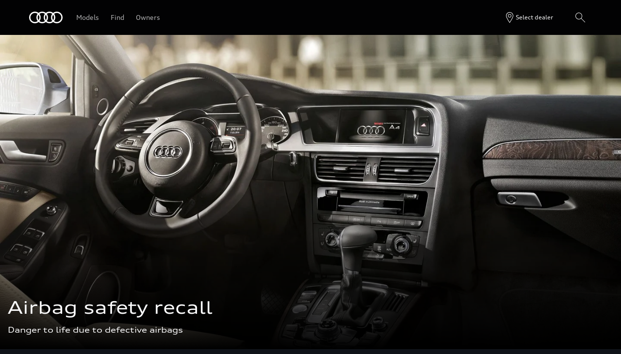

--- FILE ---
content_type: text/html;charset=UTF-8
request_url: https://qa.retailservices.audi.de/vtfe/v1/iframe/index.html?airbag=true&language=en
body_size: 558
content:
<!DOCTYPE html>
<html lang="en">
<head>
	<meta charset="utf-8">
	<title>VIN Tool</title>
	<base href="./">
	<link rel="stylesheet" href="index.css">
	<script src="https://ajax.googleapis.com/ajax/libs/jquery/1.11.1/jquery.min.js"
	></script>
</head>
<body>
<!--[if lt IE 9]>
<p class="browsehappy">You are using an <strong>outdated</strong> browser. Please <a
	href="http://browsehappy.com/">upgrade
	your browser</a> to improve your experience.</p>
<![endif]-->

<div id="whiteOverlay"></div>

<div id="vinTool" height="600px">
	<div id="loading"></div>
	<form id="vinForm">
		<div id="formSection">
			<div class="input_class">
				<div class="fieldset" id="vinFieldset"></div>
				<div class="custom-select">
					<select id="select_element">
					</select>
				</div>
				<div id="info">
					<img class="info-i" width="30px" height="30px" src="assets/icons/system-info-small-2x.png"
						 onclick="toggleInfoPopOver()">
					<span class="popover_content" id="popup"></span>
				</div>
				<div class="clearfix"></div>
			</div>
			<div class="fieldset" id="captchaFieldset">
				<div id="ReCaptcha"></div>
				<img id="captchaImage">
			</div>
			<div id="loader">
				<div class="aui-progress aui-progress--continuous">
					<span class="aui-progress__bar"></span>
				</div>
			</div>
			<div class="fieldset">
				<div id="errorSection"></div>
				<button type="submit" id="requestButton"></button>
			</div>
			<div id='result'></div>
		</div>
	</form>
</div>

<script type="text/javascript" src="index.js"></script>
<script>

	function toggleInfoPopOver() {
		var popup = document.getElementById("popup");
		if (popup.classList.contains("show")) {
			popup.classList.remove("show");
		} else {
			popup.classList.toggle("show");
		}
	}
</script>
</body>
</html>


--- FILE ---
content_type: text/css;charset=UTF-8
request_url: https://qa.retailservices.audi.de/vtfe/v1/iframe/index.css
body_size: 5596
content:
@-ms-viewport{width:device-width}html,body,div,span,applet,object,iframe,h1,h2,h3,h4,h5,h6,p,blockquote,pre,a,abbr,acronym,address,big,cite,code,del,dfn,em,img,ins,kbd,q,s,samp,small,strike,strong,sub,sup,tt,var,b,u,i,center,dl,dt,dd,ol,ul,li,fieldset,form,label,legend,table,caption,tbody,tfoot,thead,tr,th,td,article,aside,canvas,details,embed,figure,figcaption,footer,header,hgroup,menu,nav,output,ruby,section,summary,time,mark,audio,video,main{margin:0;padding:0;border:0;font-size:100%;font:inherit;vertical-align:baseline}article,aside,details,figcaption,figure,footer,header,hgroup,menu,nav,section,main,summary{display:block}*,*::before,*::after{box-sizing:inherit}html{box-sizing:border-box;touch-action:manipulation;-webkit-text-size-adjust:100%;-ms-text-size-adjust:100%;-ms-overflow-style:scrollbar;-webkit-tap-highlight-color:rgba(0,0,0,0)}body{line-height:1;font-family:sans-serif}ol,ul{list-style:none}blockquote,q{quotes:none}blockquote::before,blockquote::after,q::before,q::after{content:'';content:none}table{border-collapse:collapse;border-spacing:0}hr{box-sizing:content-box;height:0;overflow:visible}pre,code,kbd,samp{font-family:monospace, monospace}pre{overflow:auto;-ms-overflow-style:scrollbar}a{background-color:transparent;-webkit-text-decoration-skip:objects}abbr[title]{border-bottom:none;text-decoration:underline;text-decoration:underline dotted}b,strong{font-weight:bolder}small{font-size:80%}sub,sup{font-size:75%;line-height:0;position:relative}sub{bottom:-0.25em}sup{top:-0.5em}img{border-style:none}svg:not(:root){overflow:hidden}button{border-radius:0}button:focus{outline:1px dotted;outline:5px auto -webkit-focus-ring-color}input,button,select,optgroup,textarea{margin:0;font-family:inherit;font-size:inherit;line-height:inherit}button,select{text-transform:none}button,[type="reset"],[type="submit"],html [type="button"]{-webkit-appearance:button}input[type="date"],input[type="time"],input[type="datetime-local"],input[type="month"]{-webkit-appearance:listbox}textarea{overflow:auto;resize:vertical}button,input{overflow:visible}button,select{text-transform:none}button::-moz-focus-inner,[type="button"]::-moz-focus-inner,[type="reset"]::-moz-focus-inner,[type="submit"]::-moz-focus-inner{border-style:none;padding:0}button:-moz-focusring,[type="button"]:-moz-focusring,[type="reset"]:-moz-focusring,[type="submit"]:-moz-focusring{outline:1px dotted ButtonText}[tabindex="-1"]:focus{outline:0 !important}fieldset{min-width:0}legend{max-width:100%;white-space:normal;color:inherit;display:block}progress{vertical-align:baseline}textarea{overflow:auto}[type="checkbox"],[type="radio"]{box-sizing:border-box;padding:0}[type="number"]::-webkit-inner-spin-button,[type="number"]::-webkit-outer-spin-button{height:auto}[type="search"]{-webkit-appearance:textfield;outline-offset:-2px}[type="search"]::-webkit-search-cancel-button,[type="search"]::-webkit-search-decoration{-webkit-appearance:none}::-webkit-file-upload-button{-webkit-appearance:button;font:inherit}template{display:none}[hidden]{display:none}:root{--errorRed: #bb0a30}html.is-alpha{--errorRed: #44F5CF}@font-face{font-family:AudiTypeLight;font-style:normal;font-weight:400;src:url(./assets/fonts/AudiTypeScreen-Light.woff2) format("woff2"),url(./assets/fonts/AudiTypeScreen-Light.woff) format("woff")}@font-face{font-family:AudiTypeNormal;font-style:normal;font-weight:400;src:url(./assets/fonts/AudiTypeScreen-Normal.woff2) format("woff2"),url(./assets/fonts/AudiTypeScreen-Normal.woff) format("woff")}@font-face{font-family:AudiTypeBold;font-style:normal;font-weight:400;src:url(./assets/fonts/AudiTypeScreen-Bold.woff2) format("woff2"),url(./assets/fonts/AudiTypeScreen-Bold.woff) format("woff")}@font-face{font-family:AudiTypeExtendedNormal;font-style:normal;font-weight:400;src:url(./assets/fonts/AudiType-ExtendedNormal.woff) format("woff")}@font-face{font-family:AudiTypeExtendedBold;font-style:normal;font-weight:400;src:url(./assets/fonts/AudiType-ExtendedBold.woff) format("woff")}@font-face{font-family:AudiTypeExtended;font-style:normal;font-weight:700;src:url(./assets/fonts/AudiType-ExtendedBold.woff) format("woff")}@font-face{font-family:AudiTypeExtended;font-style:normal;font-weight:400;src:url(./assets/fonts/AudiType-ExtendedNormal.woff) format("woff")}@font-face{font-family:AudiType;font-style:normal;font-weight:700;src:url(./assets/fonts/AudiTypeScreen-Bold.woff) format("woff")}@font-face{font-family:AudiType;font-style:normal;font-weight:400;src:url(./assets/fonts/AudiTypeScreen-Normal.woff) format("woff")}@font-face{font-family:AudiType;font-style:normal;font-weight:200;src:url(./assets/fonts/AudiTypeScreen-Light.woff) format("woff")}@keyframes fade-in-error{0%{opacity:0;max-height:0}100%{opacity:1;max-height:60px}}@keyframes fade-out-error{0%{opacity:1;max-height:60px}100%{opacity:0;max-height:0}}@keyframes shake{10%,90%{transform:translate3d(-1px, 0, 0)}20%,80%{transform:translate3d(2px, 0, 0)}30%,50%,70%{transform:translate3d(-4px, 0, 0)}40%,60%{transform:translate3d(4px, 0, 0)}}@keyframes fade-in-form{0%{opacity:0;max-height:0}1%{max-height:280px}100%{opacity:1}}@keyframes fade-out-form{0%{opacity:1}99%{opacity:0;max-height:280px}100%{max-height:0}}@keyframes fade-in-success{0%{opacity:0}100%{opacity:1}}@keyframes fade-out-success{0%{opacity:1}100%{opacity:0}}:root{--errorRed: #bb0a30}html.is-alpha{--errorRed: #44F5CF}.aui-progress.aui-theme-light{background:rgba(0,0,0,0.1)}.aui-progress{position:relative;height:3px;background:rgba(0,0,0,0.1);overflow:hidden}.aui-progress__bar{display:block;position:absolute;top:0;left:0;height:100%;width:50%;background:#bb0a30}.aui-progress__bar.light{background:#fff}.aui-progress--continuous .aui-progress__bar{animation:aui-progress 2s linear infinite}@keyframes aui-progress{from{left:-55%;width:55%}50%{width:30%}70%{width:70%}80%{left:50%}95%{left:120%}to{left:100%}}html,body{font-family:Verdana, sans-serif;font-size:16px;line-height:28px;margin:0;padding:0}body.connected{overflow:hidden}:root{--errorRed: #bb0a30}html.is-alpha{--errorRed: #44F5CF}.textfield__set{padding-top:.6875rem;line-height:1.5;border-bottom:1px solid rgba(0,0,0,0.3);position:relative;transition-property:border, padding;transition-duration:.25s;transition-timing-function:cubic-bezier(0.75, 0.02, 0.5, 1)}.textfield__set.is-focused,.textfield__set.is-dirty{border-bottom-color:rgba(0,0,0,0.8)}.textfield__set.is-focused .textfield__label,.textfield__set.is-dirty .textfield__label{top:0;font-size:0.75rem;opacity:1}.textfield__set.is-focused .textfield__focus-line{opacity:1}.textfield__set.is-dirty .textfield__input{color:#333}.textfield__set.error{border-bottom-color:var(--errorRed)}.textfield__set.error .textfield__focus-line{background-color:var(--errorRed)}.textfield__set .textfield__label{display:block;position:absolute;left:0;width:100%;color:rgba(0,0,0,0.6);font-weight:400;text-align:left;white-space:nowrap;overflow:hidden;text-overflow:ellipsis;transition-property:top, font-size, color, opacity;pointer-events:none;top:1.1875rem;font-size:inherit;transition-duration:.25s;transition-timing-function:cubic-bezier(0.75, 0.02, 0.5, 1)}.textfield__set .textfield__input{display:block;margin:0;padding:.5em 0;width:100%;min-height:2.5rem;font-size:inherit;font-weight:400;line-height:inherit;text-align:left;color:rgba(0,0,0,0.6);background:0 0;border:none;transition:color 0.25s cubic-bezier(0.75, 0.02, 0.5, 1);resize:none;outline:0;border-radius:0}.textfield__set .textfield__focus-line{display:block;position:relative;width:100%;margin-top:-2px;height:1px;background:rgba(0,0,0,0.8);opacity:0;transition-property:opacity, background;transition-duration:.25s}:root{--errorRed: #bb0a30}html.is-alpha{--errorRed: #44F5CF}@media (min-width: 1075px){.custom-select{width:40%;margin-left:1.5rem;float:left}}@media (max-width: 1074px){.custom-select{width:90%;float:left}}.custom-select{padding-top:0.6875rem;position:relative}.custom-select select{display:none}.select-selected{background-color:#fff;border:1px solid #b3b3b3}.select-selected.error{border-color:var(--errorRed)}.select-selected:after{position:absolute;content:"";top:30px;right:10px;width:0;height:0;border:6px solid #b3b3b3;border-color:#b3b3b3 transparent transparent transparent}.select-selected.select-arrow-active:after{border-color:transparent transparent #b3b3b3 transparent;top:23px}.select-items div,.select-selected{color:#000;padding:5px 16px;cursor:pointer}.select-items{position:absolute;background-color:#fff;top:100%;left:0;right:0;z-index:99;border:1px solid #b3b3b3;max-height:170px;overflow-x:hidden}.select-hide{display:none}.select-items div:hover,.same-as-selected{background-color:#e5e5e5}:root{--errorRed: #bb0a30}html.is-alpha{--errorRed: #44F5CF}.popover_content{display:none}.popover_content.show{display:block;background-color:#f2f2f2;width:500px;color:#000;text-align:center;padding:15px;position:absolute;z-index:1;top:140%;right:-60%}.popover_content.show:after{content:"";position:absolute;bottom:98%;right:6%;margin-left:-15px;border-width:15px;border-style:solid;border-color:transparent transparent #f2f2f2 transparent}@media (max-width: 750px){.popover_content.show{width:90vw}.popover_content.show:after{right:3%}}#vinTool{background-color:#fff}#vinTool *{box-sizing:border-box}#vinTool #loading{position:absolute;z-index:30;top:0;left:0;background-color:#f2f2f2;width:100%;max-height:0;display:flex;align-items:center;justify-content:center;opacity:0}#vinTool #loading.show{opacity:1;height:100%;max-height:280px}#vinTool #loading.show.hide{animation:fade-out-form 0.4s ease-in-out;max-height:0;opacity:0}#vinTool #loader{display:none}#vinTool #loader.show{display:block}#vinTool #requestButton.hide{display:none}#vinTool button{display:inline-block;position:relative;min-width:108px;padding:15px 45px 15px 30px;font-weight:300;font-size:16px;cursor:pointer;border:none;text-align:center;-moz-box-sizing:content-box;box-sizing:border-box;margin-top:20px}@media screen and (max-width: 530px){#vinTool button{min-width:100%}}#vinTool button:after{content:"";display:inline-block;position:absolute;top:50%;right:30px;width:7px;height:9px;margin-top:-5px}#vinTool button:focus{outline:0}#vinTool h1{font-family:AudiTypeExtendedBold, Verdana, sans-serif;font-weight:300;margin-bottom:10px;font-size:15px;line-height:20px}#vinTool h2{display:inline-block;font-family:AudiTypeExtendedBold, Verdana, sans-serif;margin:0 0 14px}#vinTool #successSection{font-size:12px;padding:20px 0 75px;position:absolute;z-index:20;top:0;left:0;width:100%;background-color:#fff;height:100%;animation:fade-in-success 0.4s ease-in-out}#vinTool #successSection.remove{animation:fade-out-success 0.4s ease-in-out}#vinTool #successSection p{margin:5px 0 15px}#vinTool #successSection button{margin-top:20px;color:#000;background-color:#e5e5e5}#vinTool #successSection button:after{background:url("[data-uri]") left center no-repeat}#vinTool #successSection table{width:100%}#vinTool #successSection table.oil-table tr.info-vin td:nth-child(2),#vinTool #successSection table.oil-table tr.info-type td:nth-child(2),#vinTool #successSection table.oil-table tr.info-mkb td:nth-child(2),#vinTool #successSection table.oil-table tr.info-addition td:nth-child(2),#vinTool #successSection table.oil-table tr.info-country td:nth-child(2),#vinTool #successSection table.oil-table tr.note td:nth-child(2){padding-left:30px;text-align:left}#vinTool #successSection table.oil-table tr.data-norm,#vinTool #successSection table.oil-table tr.note{border-top:1px solid #000}#vinTool #successSection table.oil-table tr.info-country,#vinTool #successSection table.oil-table tr.data-amount{border-bottom:1px solid #000}#vinTool #successSection table.oil-table tr td{line-height:20px;text-align:center;font-weight:bold}#vinTool #successSection table.oil-table tr td:first-child{text-align:left;font-weight:normal}#vinTool #successSection table thead tr:first-child{border-top:3px solid #000}#vinTool #successSection table thead tr.parts td{padding-bottom:50px;border-bottom:1px solid #000 !important}#vinTool #successSection table thead,#vinTool #successSection table tbody{line-height:20px}#vinTool #successSection table thead tr,#vinTool #successSection table tbody tr{margin:5px}#vinTool #successSection table thead tr td,#vinTool #successSection table tbody tr td{word-break:break-word;min-width:100px;padding:10px}#vinTool #successSection table thead tr.name,#vinTool #successSection table tbody tr.name{font-weight:bold}#vinTool #successSection table thead tr.name td,#vinTool #successSection table tbody tr.name td{border:0}#vinTool #successSection table thead tr.name.odd,#vinTool #successSection table tbody tr.name.odd{background-color:#f2f2f2}#vinTool #successSection table thead tr.parts.odd,#vinTool #successSection table tbody tr.parts.odd{background-color:#f2f2f2}#vinTool #successSection table thead tr.parts.last td,#vinTool #successSection table tbody tr.parts.last td{border-bottom:1px solid #000}#vinTool #successSection table thead tr.parts td,#vinTool #successSection table tbody tr.parts td{border-bottom:1px solid #e5e5e5}#vinTool #successSection table thead tr.parts td ul,#vinTool #successSection table tbody tr.parts td ul{list-style-type:none}#vinTool #successSection table thead tr.parts td ul li,#vinTool #successSection table tbody tr.parts td ul li{display:block}#vinTool #vinForm{padding:0 0;top:0;left:0;z-index:5}#vinTool #vinForm #formSection{display:flex;flex-direction:column}#vinTool #vinForm #formSection button{color:#fff;background-color:#000}#vinTool #vinForm #formSection button:after{background:url("[data-uri]") left center no-repeat}#vinTool #vinForm #formSection #info{display:none}#vinTool #vinForm #formSection #info.airbag-service{visibility:visible;display:inline-block;position:relative;justify-content:center;align-items:center}#vinTool #vinForm #formSection .info-i{margin-left:1rem;float:left;margin-top:17px;position:relative;display:inline-block}#vinTool #vinForm #formSection .info-i:hover{cursor:pointer}#vinTool #vinForm #formSection .clearfix{clear:both}#vinTool #vinForm #formSection .fieldset{width:100%;margin:0 auto}#vinTool #vinForm #formSection .fieldset#captchaFieldset{position:relative;margin:15px auto 10px;padding:20px 0;background-color:#e5e5e5;display:flex;flex-direction:row;justify-content:flex-start;align-items:flex-start;align-content:stretch}@media screen and (max-width: 530px){#vinTool #vinForm #formSection .fieldset#captchaFieldset{flex-direction:column;align-content:center;align-items:center}}#vinTool #vinForm #formSection .fieldset#captchaFieldset #ReCaptcha{position:absolute;width:25px;height:25px;border-radius:20px;left:220px;top:10px;display:block;cursor:pointer;background-image:url("[data-uri]")}@media screen and (max-width: 530px){#vinTool #vinForm #formSection .fieldset#captchaFieldset #ReCaptcha{left:auto;top:20px;right:20px;height:35px;width:35px}}#vinTool #vinForm #formSection .fieldset#captchaFieldset #captchaImage{padding-top:5px;margin:5px 0 0 0;background-color:#e5e5e5;flex:0 0 240px}@media screen and (max-width: 530px){#vinTool #vinForm #formSection .fieldset#captchaFieldset #captchaImage{padding:0;margin:10px 0;flex:0 0 auto}}#vinTool #vinForm #formSection .fieldset#captchaFieldset .textfield__set{flex:1 1 auto;margin:0 20px}@media screen and (max-width: 530px){#vinTool #vinForm #formSection .fieldset#captchaFieldset .textfield__set{width:calc(100% - 40px)}}#vinTool #vinForm #formSection #errorSection #errorMessage{font-size:12px;position:relative;display:block;line-height:20px;margin:20px 0 0;padding-left:27px;color:var(--errorRed);opacity:1;animation:fade-in-error 0.4s ease-in-out}#vinTool #vinForm #formSection #errorSection #errorMessage.remove{opacity:0;animation:fade-out-error 0.4s ease-in-out}#vinTool #vinForm #formSection #errorSection #errorMessage:before{content:'';position:absolute;top:1px;left:0;width:18px;height:18px;background:url([data-uri]) left center no-repeat}@media (min-width: 1075px){#vinFieldset.airbag-service{width:50%;margin:0;float:left}}@media (max-width: 1074px){#vinFieldset.airbag-service{width:100%;margin:0}}#whiteOverlay{position:fixed;top:0;left:0;width:100%;height:100%;background-color:white;z-index:9999;display:none}.italic{font-style:italic}html.is-alpha{background:#101319 !important}html.is-alpha #vinTool,html.is-alpha #successSection{color:#fcfcfd !important;background:#101319 !important}html.is-alpha .aui-progress{background:#101319 !important}html.is-alpha #captchaFieldset,html.is-alpha .custom-select,html.is-alpha #requestButton,html.is-alpha #vinFieldset,html.is-alpha #info,html.is-alpha button,html.is-alpha #errorSection{filter:invert(1)}html.is-alpha .custom-select,html.is-alpha #info{z-index:1}html.is-alpha .select-selected{background:transparent !important}html.is-alpha #errorSection #errorMessage::before{filter:invert(1)}


--- FILE ---
content_type: application/x-javascript;charset=utf-8
request_url: https://dcs.audi.com/id?d_visid_ver=5.5.0&d_fieldgroup=A&mcorgid=097B467352782F130A490D45%40AdobeOrg&mid=92190214249371793728574717356591037741&d_coppa=true&ts=1769996209151
body_size: -38
content:
{"mid":"92190214249371793728574717356591037741"}

--- FILE ---
content_type: application/javascript;charset=UTF-8
request_url: https://qa.retailservices.audi.de/vtfe/v1/iframe/index.js
body_size: 195860
content:
!function(A){function e(e){for(var t,n,i=e[0],o=e[1],s=0,c=[];s<i.length;s++)n=i[s],r[n]&&c.push(r[n][0]),r[n]=0;for(t in o)Object.prototype.hasOwnProperty.call(o,t)&&(A[t]=o[t]);for(a&&a(e);c.length;)c.shift()()}var t={},r={0:0};function n(e){if(t[e])return t[e].exports;var r=t[e]={i:e,l:!1,exports:{}};return A[e].call(r.exports,r,r.exports,n),r.l=!0,r.exports}n.e=function(A){var e=[],t=r[A];if(0!==t)if(t)e.push(t[2]);else{var i=new Promise(function(e,n){t=r[A]=[e,n]});e.push(t[2]=i);var o,s=document.createElement("script");s.charset="utf-8",s.timeout=120,n.nc&&s.setAttribute("nonce",n.nc),s.src=function(A){return n.p+"iframe/"+A+".index.js"}(A),o=function(e){s.onerror=s.onload=null,clearTimeout(a);var t=r[A];if(0!==t){if(t){var n=e&&("load"===e.type?"missing":e.type),i=e&&e.target&&e.target.src,o=new Error("Loading chunk "+A+" failed.\n("+n+": "+i+")");o.type=n,o.request=i,t[1](o)}r[A]=void 0}};var a=setTimeout(function(){o({type:"timeout",target:s})},12e4);s.onerror=s.onload=o,document.head.appendChild(s)}return Promise.all(e)},n.m=A,n.c=t,n.d=function(A,e,t){n.o(A,e)||Object.defineProperty(A,e,{enumerable:!0,get:t})},n.r=function(A){"undefined"!=typeof Symbol&&Symbol.toStringTag&&Object.defineProperty(A,Symbol.toStringTag,{value:"Module"}),Object.defineProperty(A,"__esModule",{value:!0})},n.t=function(A,e){if(1&e&&(A=n(A)),8&e)return A;if(4&e&&"object"==typeof A&&A&&A.__esModule)return A;var t=Object.create(null);if(n.r(t),Object.defineProperty(t,"default",{enumerable:!0,value:A}),2&e&&"string"!=typeof A)for(var r in A)n.d(t,r,function(e){return A[e]}.bind(null,r));return t},n.n=function(A){var e=A&&A.__esModule?function(){return A.default}:function(){return A};return n.d(e,"a",e),e},n.o=function(A,e){return Object.prototype.hasOwnProperty.call(A,e)},n.p="",n.oe=function(A){throw console.error(A),A};var i=window.webpackJsonp=window.webpackJsonp||[],o=i.push.bind(i);i.push=e,i=i.slice();for(var s=0;s<i.length;s++)e(i[s]);var a=o;n(n.s=8)}([function(A,e){function t(e){return A.exports=t="function"==typeof Symbol&&"symbol"==typeof Symbol.iterator?function(A){return typeof A}:function(A){return A&&"function"==typeof Symbol&&A.constructor===Symbol&&A!==Symbol.prototype?"symbol":typeof A},A.exports.__esModule=!0,A.exports.default=A.exports,t(e)}A.exports=t,A.exports.__esModule=!0,A.exports.default=A.exports},function(A,e,t){(function(e){var t="Expected a function",r="__lodash_hash_undefined__",n=1/0,i="[object Function]",o="[object GeneratorFunction]",s="[object Symbol]",a=/\.|\[(?:[^[\]]*|(["'])(?:(?!\1)[^\\]|\\.)*?\1)\]/,c=/^\w*$/,u=/^\./,l=/[^.[\]]+|\[(?:(-?\d+(?:\.\d+)?)|(["'])((?:(?!\2)[^\\]|\\.)*?)\2)\]|(?=(?:\.|\[\])(?:\.|\[\]|$))/g,h=/\\(\\)?/g,d=/^\[object .+?Constructor\]$/,f="object"==typeof e&&e&&e.Object===Object&&e,p="object"==typeof self&&self&&self.Object===Object&&self,g=f||p||Function("return this")();var B,w=Array.prototype,m=Function.prototype,y=Object.prototype,v=g["__core-js_shared__"],b=(B=/[^.]+$/.exec(v&&v.keys&&v.keys.IE_PROTO||""))?"Symbol(src)_1."+B:"",C=m.toString,Q=y.hasOwnProperty,F=y.toString,U=RegExp("^"+C.call(Q).replace(/[\\^$.*+?()[\]{}|]/g,"\\$&").replace(/hasOwnProperty|(function).*?(?=\\\()| for .+?(?=\\\])/g,"$1.*?")+"$"),L=g.Symbol,E=w.splice,I=T(g,"Map"),x=T(Object,"create"),S=L?L.prototype:void 0,N=S?S.toString:void 0;function H(A){var e=-1,t=A?A.length:0;for(this.clear();++e<t;){var r=A[e];this.set(r[0],r[1])}}function j(A){var e=-1,t=A?A.length:0;for(this.clear();++e<t;){var r=A[e];this.set(r[0],r[1])}}function _(A){var e=-1,t=A?A.length:0;for(this.clear();++e<t;){var r=A[e];this.set(r[0],r[1])}}function P(A,e){for(var t,r,n=A.length;n--;)if((t=A[n][0])===(r=e)||t!=t&&r!=r)return n;return-1}function k(A,e){for(var t,r=0,n=(e=function(A,e){if(G(A))return!1;var t=typeof A;if("number"==t||"symbol"==t||"boolean"==t||null==A||q(A))return!0;return c.test(A)||!a.test(A)||null!=e&&A in Object(e)}(e,A)?[e]:G(t=e)?t:D(t)).length;null!=A&&r<n;)A=A[K(e[r++])];return r&&r==n?A:void 0}function M(A){return!(!V(A)||(e=A,b&&b in e))&&(function(A){var e=V(A)?F.call(A):"";return e==i||e==o}(A)||function(A){var e=!1;if(null!=A&&"function"!=typeof A.toString)try{e=!!(A+"")}catch(A){}return e}(A)?U:d).test(function(A){if(null!=A){try{return C.call(A)}catch(A){}try{return A+""}catch(A){}}return""}(A));var e}function O(A,e){var t,r,n=A.__data__;return("string"==(r=typeof(t=e))||"number"==r||"symbol"==r||"boolean"==r?"__proto__"!==t:null===t)?n["string"==typeof e?"string":"hash"]:n.map}function T(A,e){var t=function(A,e){return null==A?void 0:A[e]}(A,e);return M(t)?t:void 0}H.prototype.clear=function(){this.__data__=x?x(null):{}},H.prototype.delete=function(A){return this.has(A)&&delete this.__data__[A]},H.prototype.get=function(A){var e=this.__data__;if(x){var t=e[A];return t===r?void 0:t}return Q.call(e,A)?e[A]:void 0},H.prototype.has=function(A){var e=this.__data__;return x?void 0!==e[A]:Q.call(e,A)},H.prototype.set=function(A,e){return this.__data__[A]=x&&void 0===e?r:e,this},j.prototype.clear=function(){this.__data__=[]},j.prototype.delete=function(A){var e=this.__data__,t=P(e,A);return!(t<0||(t==e.length-1?e.pop():E.call(e,t,1),0))},j.prototype.get=function(A){var e=this.__data__,t=P(e,A);return t<0?void 0:e[t][1]},j.prototype.has=function(A){return P(this.__data__,A)>-1},j.prototype.set=function(A,e){var t=this.__data__,r=P(t,A);return r<0?t.push([A,e]):t[r][1]=e,this},_.prototype.clear=function(){this.__data__={hash:new H,map:new(I||j),string:new H}},_.prototype.delete=function(A){return O(this,A).delete(A)},_.prototype.get=function(A){return O(this,A).get(A)},_.prototype.has=function(A){return O(this,A).has(A)},_.prototype.set=function(A,e){return O(this,A).set(A,e),this};var D=R(function(A){var e;A=null==(e=A)?"":function(A){if("string"==typeof A)return A;if(q(A))return N?N.call(A):"";var e=A+"";return"0"==e&&1/A==-n?"-0":e}(e);var t=[];return u.test(A)&&t.push(""),A.replace(l,function(A,e,r,n){t.push(r?n.replace(h,"$1"):e||A)}),t});function K(A){if("string"==typeof A||q(A))return A;var e=A+"";return"0"==e&&1/A==-n?"-0":e}function R(A,e){if("function"!=typeof A||e&&"function"!=typeof e)throw new TypeError(t);var r=function(){var t=arguments,n=e?e.apply(this,t):t[0],i=r.cache;if(i.has(n))return i.get(n);var o=A.apply(this,t);return r.cache=i.set(n,o),o};return r.cache=new(R.Cache||_),r}R.Cache=_;var G=Array.isArray;function V(A){var e=typeof A;return!!A&&("object"==e||"function"==e)}function q(A){return"symbol"==typeof A||function(A){return!!A&&"object"==typeof A}(A)&&F.call(A)==s}A.exports=function(A,e,t){var r=null==A?void 0:k(A,e);return void 0===r?t:r}}).call(this,t(3))},function(A,e,t){"use strict";t.d(e,"b",function(){return z}),t.d(e,"a",function(){return Y});var r=Uint8Array,n=Uint16Array,i=Int32Array,o=new r([0,0,0,0,0,0,0,0,1,1,1,1,2,2,2,2,3,3,3,3,4,4,4,4,5,5,5,5,0,0,0,0]),s=new r([0,0,0,0,1,1,2,2,3,3,4,4,5,5,6,6,7,7,8,8,9,9,10,10,11,11,12,12,13,13,0,0]),a=new r([16,17,18,0,8,7,9,6,10,5,11,4,12,3,13,2,14,1,15]),c=function(A,e){for(var t=new n(31),r=0;r<31;++r)t[r]=e+=1<<A[r-1];var o=new i(t[30]);for(r=1;r<30;++r)for(var s=t[r];s<t[r+1];++s)o[s]=s-t[r]<<5|r;return{b:t,r:o}},u=c(o,2),l=u.b,h=u.r;l[28]=258,h[258]=28;for(var d=c(s,0),f=d.b,p=d.r,g=new n(32768),B=0;B<32768;++B){var w=(43690&B)>>1|(21845&B)<<1;w=(61680&(w=(52428&w)>>2|(13107&w)<<2))>>4|(3855&w)<<4,g[B]=((65280&w)>>8|(255&w)<<8)>>1}var m=function(A,e,t){for(var r=A.length,i=0,o=new n(e);i<r;++i)A[i]&&++o[A[i]-1];var s,a=new n(e);for(i=1;i<e;++i)a[i]=a[i-1]+o[i-1]<<1;if(t){s=new n(1<<e);var c=15-e;for(i=0;i<r;++i)if(A[i])for(var u=i<<4|A[i],l=e-A[i],h=a[A[i]-1]++<<l,d=h|(1<<l)-1;h<=d;++h)s[g[h]>>c]=u}else for(s=new n(r),i=0;i<r;++i)A[i]&&(s[i]=g[a[A[i]-1]++]>>15-A[i]);return s},y=new r(288);for(B=0;B<144;++B)y[B]=8;for(B=144;B<256;++B)y[B]=9;for(B=256;B<280;++B)y[B]=7;for(B=280;B<288;++B)y[B]=8;var v=new r(32);for(B=0;B<32;++B)v[B]=5;var b=m(y,9,0),C=m(y,9,1),Q=m(v,5,0),F=m(v,5,1),U=function(A){for(var e=A[0],t=1;t<A.length;++t)A[t]>e&&(e=A[t]);return e},L=function(A,e,t){var r=e/8|0;return(A[r]|A[r+1]<<8)>>(7&e)&t},E=function(A,e){var t=e/8|0;return(A[t]|A[t+1]<<8|A[t+2]<<16)>>(7&e)},I=function(A){return(A+7)/8|0},x=function(A,e,t){return(null==e||e<0)&&(e=0),(null==t||t>A.length)&&(t=A.length),new r(A.subarray(e,t))},S=["unexpected EOF","invalid block type","invalid length/literal","invalid distance","stream finished","no stream handler",,"no callback","invalid UTF-8 data","extra field too long","date not in range 1980-2099","filename too long","stream finishing","invalid zip data"],N=function(A,e,t){var r=new Error(e||S[A]);if(r.code=A,Error.captureStackTrace&&Error.captureStackTrace(r,N),!t)throw r;return r},H=function(A,e,t,n){var i=A.length,c=n?n.length:0;if(!i||e.f&&!e.l)return t||new r(0);var u=!t,h=u||2!=e.i,d=e.i;u&&(t=new r(3*i));var p=function(A){var e=t.length;if(A>e){var n=new r(Math.max(2*e,A));n.set(t),t=n}},g=e.f||0,B=e.p||0,w=e.b||0,y=e.l,v=e.d,b=e.m,Q=e.n,S=8*i;do{if(!y){g=L(A,B,1);var H=L(A,B+1,3);if(B+=3,!H){var j=A[(V=I(B)+4)-4]|A[V-3]<<8,_=V+j;if(_>i){d&&N(0);break}h&&p(w+j),t.set(A.subarray(V,_),w),e.b=w+=j,e.p=B=8*_,e.f=g;continue}if(1==H)y=C,v=F,b=9,Q=5;else if(2==H){var P=L(A,B,31)+257,k=L(A,B+10,15)+4,M=P+L(A,B+5,31)+1;B+=14;for(var O=new r(M),T=new r(19),D=0;D<k;++D)T[a[D]]=L(A,B+3*D,7);B+=3*k;var K=U(T),R=(1<<K)-1,G=m(T,K,1);for(D=0;D<M;){var V,q=G[L(A,B,R)];if(B+=15&q,(V=q>>4)<16)O[D++]=V;else{var W=0,J=0;for(16==V?(J=3+L(A,B,3),B+=2,W=O[D-1]):17==V?(J=3+L(A,B,7),B+=3):18==V&&(J=11+L(A,B,127),B+=7);J--;)O[D++]=W}}var X=O.subarray(0,P),z=O.subarray(P);b=U(X),Q=U(z),y=m(X,b,1),v=m(z,Q,1)}else N(1);if(B>S){d&&N(0);break}}h&&p(w+131072);for(var Y=(1<<b)-1,Z=(1<<Q)-1,$=B;;$=B){var AA=(W=y[E(A,B)&Y])>>4;if((B+=15&W)>S){d&&N(0);break}if(W||N(2),AA<256)t[w++]=AA;else{if(256==AA){$=B,y=null;break}var eA=AA-254;if(AA>264){var tA=o[D=AA-257];eA=L(A,B,(1<<tA)-1)+l[D],B+=tA}var rA=v[E(A,B)&Z],nA=rA>>4;rA||N(3),B+=15&rA;z=f[nA];if(nA>3){tA=s[nA];z+=E(A,B)&(1<<tA)-1,B+=tA}if(B>S){d&&N(0);break}h&&p(w+131072);var iA=w+eA;if(w<z){var oA=c-z,sA=Math.min(z,iA);for(oA+w<0&&N(3);w<sA;++w)t[w]=n[oA+w]}for(;w<iA;++w)t[w]=t[w-z]}}e.l=y,e.p=$,e.b=w,e.f=g,y&&(g=1,e.m=b,e.d=v,e.n=Q)}while(!g);return w!=t.length&&u?x(t,0,w):t.subarray(0,w)},j=function(A,e,t){t<<=7&e;var r=e/8|0;A[r]|=t,A[r+1]|=t>>8},_=function(A,e,t){t<<=7&e;var r=e/8|0;A[r]|=t,A[r+1]|=t>>8,A[r+2]|=t>>16},P=function(A,e){for(var t=[],i=0;i<A.length;++i)A[i]&&t.push({s:i,f:A[i]});var o=t.length,s=t.slice();if(!o)return{t:R,l:0};if(1==o){var a=new r(t[0].s+1);return a[t[0].s]=1,{t:a,l:1}}t.sort(function(A,e){return A.f-e.f}),t.push({s:-1,f:25001});var c=t[0],u=t[1],l=0,h=1,d=2;for(t[0]={s:-1,f:c.f+u.f,l:c,r:u};h!=o-1;)c=t[t[l].f<t[d].f?l++:d++],u=t[l!=h&&t[l].f<t[d].f?l++:d++],t[h++]={s:-1,f:c.f+u.f,l:c,r:u};var f=s[0].s;for(i=1;i<o;++i)s[i].s>f&&(f=s[i].s);var p=new n(f+1),g=k(t[h-1],p,0);if(g>e){i=0;var B=0,w=g-e,m=1<<w;for(s.sort(function(A,e){return p[e.s]-p[A.s]||A.f-e.f});i<o;++i){var y=s[i].s;if(!(p[y]>e))break;B+=m-(1<<g-p[y]),p[y]=e}for(B>>=w;B>0;){var v=s[i].s;p[v]<e?B-=1<<e-p[v]++-1:++i}for(;i>=0&&B;--i){var b=s[i].s;p[b]==e&&(--p[b],++B)}g=e}return{t:new r(p),l:g}},k=function(A,e,t){return-1==A.s?Math.max(k(A.l,e,t+1),k(A.r,e,t+1)):e[A.s]=t},M=function(A){for(var e=A.length;e&&!A[--e];);for(var t=new n(++e),r=0,i=A[0],o=1,s=function(A){t[r++]=A},a=1;a<=e;++a)if(A[a]==i&&a!=e)++o;else{if(!i&&o>2){for(;o>138;o-=138)s(32754);o>2&&(s(o>10?o-11<<5|28690:o-3<<5|12305),o=0)}else if(o>3){for(s(i),--o;o>6;o-=6)s(8304);o>2&&(s(o-3<<5|8208),o=0)}for(;o--;)s(i);o=1,i=A[a]}return{c:t.subarray(0,r),n:e}},O=function(A,e){for(var t=0,r=0;r<e.length;++r)t+=A[r]*e[r];return t},T=function(A,e,t){var r=t.length,n=I(e+2);A[n]=255&r,A[n+1]=r>>8,A[n+2]=255^A[n],A[n+3]=255^A[n+1];for(var i=0;i<r;++i)A[n+i+4]=t[i];return 8*(n+4+r)},D=function(A,e,t,r,i,c,u,l,h,d,f){j(e,f++,t),++i[256];for(var p=P(i,15),g=p.t,B=p.l,w=P(c,15),C=w.t,F=w.l,U=M(g),L=U.c,E=U.n,I=M(C),x=I.c,S=I.n,N=new n(19),H=0;H<L.length;++H)++N[31&L[H]];for(H=0;H<x.length;++H)++N[31&x[H]];for(var k=P(N,7),D=k.t,K=k.l,R=19;R>4&&!D[a[R-1]];--R);var G,V,q,W,J=d+5<<3,X=O(i,y)+O(c,v)+u,z=O(i,g)+O(c,C)+u+14+3*R+O(N,D)+2*N[16]+3*N[17]+7*N[18];if(h>=0&&J<=X&&J<=z)return T(e,f,A.subarray(h,h+d));if(j(e,f,1+(z<X)),f+=2,z<X){G=m(g,B,0),V=g,q=m(C,F,0),W=C;var Y=m(D,K,0);j(e,f,E-257),j(e,f+5,S-1),j(e,f+10,R-4),f+=14;for(H=0;H<R;++H)j(e,f+3*H,D[a[H]]);f+=3*R;for(var Z=[L,x],$=0;$<2;++$){var AA=Z[$];for(H=0;H<AA.length;++H){var eA=31&AA[H];j(e,f,Y[eA]),f+=D[eA],eA>15&&(j(e,f,AA[H]>>5&127),f+=AA[H]>>12)}}}else G=b,V=y,q=Q,W=v;for(H=0;H<l;++H){var tA=r[H];if(tA>255){_(e,f,G[(eA=tA>>18&31)+257]),f+=V[eA+257],eA>7&&(j(e,f,tA>>23&31),f+=o[eA]);var rA=31&tA;_(e,f,q[rA]),f+=W[rA],rA>3&&(_(e,f,tA>>5&8191),f+=s[rA])}else _(e,f,G[tA]),f+=V[tA]}return _(e,f,G[256]),f+V[256]},K=new i([65540,131080,131088,131104,262176,1048704,1048832,2114560,2117632]),R=new r(0),G=function(A,e,t,a,c,u){var l=u.z||A.length,d=new r(a+l+5*(1+Math.ceil(l/7e3))+c),f=d.subarray(a,d.length-c),g=u.l,B=7&(u.r||0);if(e){B&&(f[0]=u.r>>3);for(var w=K[e-1],m=w>>13,y=8191&w,v=(1<<t)-1,b=u.p||new n(32768),C=u.h||new n(v+1),Q=Math.ceil(t/3),F=2*Q,U=function(e){return(A[e]^A[e+1]<<Q^A[e+2]<<F)&v},L=new i(25e3),E=new n(288),S=new n(32),N=0,H=0,j=u.i||0,_=0,P=u.w||0,k=0;j+2<l;++j){var M=U(j),O=32767&j,R=C[M];if(b[O]=R,C[M]=O,P<=j){var G=l-j;if((N>7e3||_>24576)&&(G>423||!g)){B=D(A,f,0,L,E,S,H,_,k,j-k,B),_=N=H=0,k=j;for(var V=0;V<286;++V)E[V]=0;for(V=0;V<30;++V)S[V]=0}var q=2,W=0,J=y,X=O-R&32767;if(G>2&&M==U(j-X))for(var z=Math.min(m,G)-1,Y=Math.min(32767,j),Z=Math.min(258,G);X<=Y&&--J&&O!=R;){if(A[j+q]==A[j+q-X]){for(var $=0;$<Z&&A[j+$]==A[j+$-X];++$);if($>q){if(q=$,W=X,$>z)break;var AA=Math.min(X,$-2),eA=0;for(V=0;V<AA;++V){var tA=j-X+V&32767,rA=tA-b[tA]&32767;rA>eA&&(eA=rA,R=tA)}}}X+=(O=R)-(R=b[O])&32767}if(W){L[_++]=268435456|h[q]<<18|p[W];var nA=31&h[q],iA=31&p[W];H+=o[nA]+s[iA],++E[257+nA],++S[iA],P=j+q,++N}else L[_++]=A[j],++E[A[j]]}}for(j=Math.max(j,P);j<l;++j)L[_++]=A[j],++E[A[j]];B=D(A,f,g,L,E,S,H,_,k,j-k,B),g||(u.r=7&B|f[B/8|0]<<3,B-=7,u.h=C,u.p=b,u.i=j,u.w=P)}else{for(j=u.w||0;j<l+g;j+=65535){var oA=j+65535;oA>=l&&(f[B/8|0]=g,oA=l),B=T(f,B+1,A.subarray(j,oA))}u.i=l}return x(d,0,a+I(B)+c)},V=function(){var A=1,e=0;return{p:function(t){for(var r=A,n=e,i=0|t.length,o=0;o!=i;){for(var s=Math.min(o+2655,i);o<s;++o)n+=r+=t[o];r=(65535&r)+15*(r>>16),n=(65535&n)+15*(n>>16)}A=r,e=n},d:function(){return(255&(A%=65521))<<24|(65280&A)<<8|(255&(e%=65521))<<8|e>>8}}},q=function(A,e,t,n,i){if(!i&&(i={l:1},e.dictionary)){var o=e.dictionary.subarray(-32768),s=new r(o.length+A.length);s.set(o),s.set(A,o.length),A=s,i.w=o.length}return G(A,null==e.level?6:e.level,null==e.mem?i.l?Math.ceil(1.5*Math.max(8,Math.min(13,Math.log(A.length)))):20:12+e.mem,t,n,i)},W=function(A,e,t){for(;t;++e)A[e]=t,t>>>=8},J=function(A,e){var t=e.level,r=0==t?0:t<6?1:9==t?3:2;if(A[0]=120,A[1]=r<<6|(e.dictionary&&32),A[1]|=31-(A[0]<<8|A[1])%31,e.dictionary){var n=V();n.p(e.dictionary),W(A,2,n.d())}},X=function(A,e){return(8!=(15&A[0])||A[0]>>4>7||(A[0]<<8|A[1])%31)&&N(6,"invalid zlib data"),(A[1]>>5&1)==+!e&&N(6,"invalid zlib data: "+(32&A[1]?"need":"unexpected")+" dictionary"),2+(A[1]>>3&4)};function z(A,e){e||(e={});var t=V();t.p(A);var r=q(A,e,e.dictionary?6:2,4);return J(r,e),W(r,r.length-4,t.d()),r}function Y(A,e){return H(A.subarray(X(A,e&&e.dictionary),-4),{i:2},e&&e.out,e&&e.dictionary)}var Z="undefined"!=typeof TextDecoder&&new TextDecoder;try{Z.decode(R,{stream:!0}),1}catch(A){}"function"==typeof queueMicrotask?queueMicrotask:"function"==typeof setTimeout&&setTimeout},function(A,e){var t;t=function(){return this}();try{t=t||new Function("return this")()}catch(A){"object"==typeof window&&(t=window)}A.exports=t},function(A,e,t){
/*!
 * html2canvas 1.4.1 <https://html2canvas.hertzen.com>
 * Copyright (c) 2022 Niklas von Hertzen <https://hertzen.com>
 * Released under MIT License
 */
A.exports=function(){"use strict";
/*! *****************************************************************************
    Copyright (c) Microsoft Corporation.

    Permission to use, copy, modify, and/or distribute this software for any
    purpose with or without fee is hereby granted.

    THE SOFTWARE IS PROVIDED "AS IS" AND THE AUTHOR DISCLAIMS ALL WARRANTIES WITH
    REGARD TO THIS SOFTWARE INCLUDING ALL IMPLIED WARRANTIES OF MERCHANTABILITY
    AND FITNESS. IN NO EVENT SHALL THE AUTHOR BE LIABLE FOR ANY SPECIAL, DIRECT,
    INDIRECT, OR CONSEQUENTIAL DAMAGES OR ANY DAMAGES WHATSOEVER RESULTING FROM
    LOSS OF USE, DATA OR PROFITS, WHETHER IN AN ACTION OF CONTRACT, NEGLIGENCE OR
    OTHER TORTIOUS ACTION, ARISING OUT OF OR IN CONNECTION WITH THE USE OR
    PERFORMANCE OF THIS SOFTWARE.
    ***************************************************************************** */var A=function(e,t){return(A=Object.setPrototypeOf||{__proto__:[]}instanceof Array&&function(A,e){A.__proto__=e}||function(A,e){for(var t in e)Object.prototype.hasOwnProperty.call(e,t)&&(A[t]=e[t])})(e,t)};function e(e,t){if("function"!=typeof t&&null!==t)throw new TypeError("Class extends value "+String(t)+" is not a constructor or null");function r(){this.constructor=e}A(e,t),e.prototype=null===t?Object.create(t):(r.prototype=t.prototype,new r)}var t=function(){return(t=Object.assign||function(A){for(var e,t=1,r=arguments.length;t<r;t++)for(var n in e=arguments[t])Object.prototype.hasOwnProperty.call(e,n)&&(A[n]=e[n]);return A}).apply(this,arguments)};function r(A,e,t,r){return new(t||(t=Promise))(function(n,i){function o(A){try{a(r.next(A))}catch(A){i(A)}}function s(A){try{a(r.throw(A))}catch(A){i(A)}}function a(A){var e;A.done?n(A.value):(e=A.value,e instanceof t?e:new t(function(A){A(e)})).then(o,s)}a((r=r.apply(A,e||[])).next())})}function n(A,e){var t,r,n,i,o={label:0,sent:function(){if(1&n[0])throw n[1];return n[1]},trys:[],ops:[]};return i={next:s(0),throw:s(1),return:s(2)},"function"==typeof Symbol&&(i[Symbol.iterator]=function(){return this}),i;function s(i){return function(s){return function(i){if(t)throw new TypeError("Generator is already executing.");for(;o;)try{if(t=1,r&&(n=2&i[0]?r.return:i[0]?r.throw||((n=r.return)&&n.call(r),0):r.next)&&!(n=n.call(r,i[1])).done)return n;switch(r=0,n&&(i=[2&i[0],n.value]),i[0]){case 0:case 1:n=i;break;case 4:return o.label++,{value:i[1],done:!1};case 5:o.label++,r=i[1],i=[0];continue;case 7:i=o.ops.pop(),o.trys.pop();continue;default:if(!(n=(n=o.trys).length>0&&n[n.length-1])&&(6===i[0]||2===i[0])){o=0;continue}if(3===i[0]&&(!n||i[1]>n[0]&&i[1]<n[3])){o.label=i[1];break}if(6===i[0]&&o.label<n[1]){o.label=n[1],n=i;break}if(n&&o.label<n[2]){o.label=n[2],o.ops.push(i);break}n[2]&&o.ops.pop(),o.trys.pop();continue}i=e.call(A,o)}catch(A){i=[6,A],r=0}finally{t=n=0}if(5&i[0])throw i[1];return{value:i[0]?i[1]:void 0,done:!0}}([i,s])}}}function i(A,e,t){if(t||2===arguments.length)for(var r,n=0,i=e.length;n<i;n++)!r&&n in e||(r||(r=Array.prototype.slice.call(e,0,n)),r[n]=e[n]);return A.concat(r||e)}for(var o=function(){function A(A,e,t,r){this.left=A,this.top=e,this.width=t,this.height=r}return A.prototype.add=function(e,t,r,n){return new A(this.left+e,this.top+t,this.width+r,this.height+n)},A.fromClientRect=function(e,t){return new A(t.left+e.windowBounds.left,t.top+e.windowBounds.top,t.width,t.height)},A.fromDOMRectList=function(e,t){var r=Array.from(t).find(function(A){return 0!==A.width});return r?new A(r.left+e.windowBounds.left,r.top+e.windowBounds.top,r.width,r.height):A.EMPTY},A.EMPTY=new A(0,0,0,0),A}(),s=function(A,e){return o.fromClientRect(A,e.getBoundingClientRect())},a=function(A){for(var e=[],t=0,r=A.length;t<r;){var n=A.charCodeAt(t++);if(n>=55296&&n<=56319&&t<r){var i=A.charCodeAt(t++);56320==(64512&i)?e.push(((1023&n)<<10)+(1023&i)+65536):(e.push(n),t--)}else e.push(n)}return e},c=function(){for(var A=[],e=0;e<arguments.length;e++)A[e]=arguments[e];if(String.fromCodePoint)return String.fromCodePoint.apply(String,A);var t=A.length;if(!t)return"";for(var r=[],n=-1,i="";++n<t;){var o=A[n];o<=65535?r.push(o):(o-=65536,r.push(55296+(o>>10),o%1024+56320)),(n+1===t||r.length>16384)&&(i+=String.fromCharCode.apply(String,r),r.length=0)}return i},u="ABCDEFGHIJKLMNOPQRSTUVWXYZabcdefghijklmnopqrstuvwxyz0123456789+/",l="undefined"==typeof Uint8Array?[]:new Uint8Array(256),h=0;h<u.length;h++)l[u.charCodeAt(h)]=h;for(var d="ABCDEFGHIJKLMNOPQRSTUVWXYZabcdefghijklmnopqrstuvwxyz0123456789+/",f="undefined"==typeof Uint8Array?[]:new Uint8Array(256),p=0;p<d.length;p++)f[d.charCodeAt(p)]=p;for(var g=function(A,e,t){return A.slice?A.slice(e,t):new Uint16Array(Array.prototype.slice.call(A,e,t))},B=function(){function A(A,e,t,r,n,i){this.initialValue=A,this.errorValue=e,this.highStart=t,this.highValueIndex=r,this.index=n,this.data=i}return A.prototype.get=function(A){var e;if(A>=0){if(A<55296||A>56319&&A<=65535)return e=((e=this.index[A>>5])<<2)+(31&A),this.data[e];if(A<=65535)return e=((e=this.index[2048+(A-55296>>5)])<<2)+(31&A),this.data[e];if(A<this.highStart)return e=2080+(A>>11),e=this.index[e],e+=A>>5&63,e=((e=this.index[e])<<2)+(31&A),this.data[e];if(A<=1114111)return this.data[this.highValueIndex]}return this.errorValue},A}(),w="ABCDEFGHIJKLMNOPQRSTUVWXYZabcdefghijklmnopqrstuvwxyz0123456789+/",m="undefined"==typeof Uint8Array?[]:new Uint8Array(256),y=0;y<w.length;y++)m[w.charCodeAt(y)]=y;var v=10,b=13,C=15,Q=17,F=18,U=19,L=20,E=21,I=22,x=24,S=25,N=26,H=27,j=28,_=30,P=32,k=33,M=34,O=35,T=37,D=38,K=39,R=40,G=42,V=[9001,65288],q="!",W=function(A,e){var t,r,n,i=function(A){var e,t,r,n,i,o=.75*A.length,s=A.length,a=0;"="===A[A.length-1]&&(o--,"="===A[A.length-2]&&o--);var c="undefined"!=typeof ArrayBuffer&&"undefined"!=typeof Uint8Array&&void 0!==Uint8Array.prototype.slice?new ArrayBuffer(o):new Array(o),u=Array.isArray(c)?c:new Uint8Array(c);for(e=0;e<s;e+=4)t=f[A.charCodeAt(e)],r=f[A.charCodeAt(e+1)],n=f[A.charCodeAt(e+2)],i=f[A.charCodeAt(e+3)],u[a++]=t<<2|r>>4,u[a++]=(15&r)<<4|n>>2,u[a++]=(3&n)<<6|63&i;return c}(A),o=Array.isArray(i)?function(A){for(var e=A.length,t=[],r=0;r<e;r+=4)t.push(A[r+3]<<24|A[r+2]<<16|A[r+1]<<8|A[r]);return t}(i):new Uint32Array(i),s=Array.isArray(i)?function(A){for(var e=A.length,t=[],r=0;r<e;r+=2)t.push(A[r+1]<<8|A[r]);return t}(i):new Uint16Array(i),a=g(s,12,o[4]/2),c=2===o[5]?g(s,(24+o[4])/2):(t=o,r=Math.ceil((24+o[4])/4),t.slice?t.slice(r,n):new Uint32Array(Array.prototype.slice.call(t,r,n)));return new B(o[0],o[1],o[2],o[3],a,c)}("[base64]/[base64]/[base64]/8DvwO/A78DvwO/A78DvwO/A78DvwO/A78DvwO/A78DvwO/A78DvwO/A78DvwO/A78DvwO/[base64]/CzAAMACHC4sLkwubC58Lpwt1AK4Ltgt1APsDMAAwADAAMAAwADAAMAAwAL4LwwvLC9IL1wvdCzAAMADlC+kL8Qv5C/[base64]/[base64]/[base64]//[base64]"),J=[_,36],X=[1,2,3,5],z=[v,8],Y=[H,N],Z=X.concat(z),$=[D,K,R,M,O],AA=[C,b],eA=function(A,e,t,r){var n=r[t];if(Array.isArray(A)?-1!==A.indexOf(n):A===n)for(var i=t;i<=r.length;){var o=r[++i];if(o===e)return!0;if(o!==v)break}if(n===v)for(var i=t;i>0;){var s=r[--i];if(Array.isArray(A)?-1!==A.indexOf(s):A===s)for(var a=t;a<=r.length;){var o=r[++a];if(o===e)return!0;if(o!==v)break}if(s!==v)break}return!1},tA=function(A,e){for(var t=A;t>=0;){var r=e[t];if(r!==v)return r;t--}return 0},rA=function(A,e,t,r,n){if(0===t[r])return"×";var i=r-1;if(Array.isArray(n)&&!0===n[i])return"×";var o=i-1,s=i+1,a=e[i],c=o>=0?e[o]:0,u=e[s];if(2===a&&3===u)return"×";if(-1!==X.indexOf(a))return q;if(-1!==X.indexOf(u))return"×";if(-1!==z.indexOf(u))return"×";if(8===tA(i,e))return"÷";if(11===W.get(A[i]))return"×";if((a===P||a===k)&&11===W.get(A[s]))return"×";if(7===a||7===u)return"×";if(9===a)return"×";if(-1===[v,b,C].indexOf(a)&&9===u)return"×";if(-1!==[Q,F,U,x,j].indexOf(u))return"×";if(tA(i,e)===I)return"×";if(eA(23,I,i,e))return"×";if(eA([Q,F],E,i,e))return"×";if(eA(12,12,i,e))return"×";if(a===v)return"÷";if(23===a||23===u)return"×";if(16===u||16===a)return"÷";if(-1!==[b,C,E].indexOf(u)||14===a)return"×";if(36===c&&-1!==AA.indexOf(a))return"×";if(a===j&&36===u)return"×";if(u===L)return"×";if(-1!==J.indexOf(u)&&a===S||-1!==J.indexOf(a)&&u===S)return"×";if(a===H&&-1!==[T,P,k].indexOf(u)||-1!==[T,P,k].indexOf(a)&&u===N)return"×";if(-1!==J.indexOf(a)&&-1!==Y.indexOf(u)||-1!==Y.indexOf(a)&&-1!==J.indexOf(u))return"×";if(-1!==[H,N].indexOf(a)&&(u===S||-1!==[I,C].indexOf(u)&&e[s+1]===S)||-1!==[I,C].indexOf(a)&&u===S||a===S&&-1!==[S,j,x].indexOf(u))return"×";if(-1!==[S,j,x,Q,F].indexOf(u))for(var l=i;l>=0;){var h=e[l];if(h===S)return"×";if(-1===[j,x].indexOf(h))break;l--}if(-1!==[H,N].indexOf(u))for(var l=-1!==[Q,F].indexOf(a)?o:i;l>=0;){var h=e[l];if(h===S)return"×";if(-1===[j,x].indexOf(h))break;l--}if(D===a&&-1!==[D,K,M,O].indexOf(u)||-1!==[K,M].indexOf(a)&&-1!==[K,R].indexOf(u)||-1!==[R,O].indexOf(a)&&u===R)return"×";if(-1!==$.indexOf(a)&&-1!==[L,N].indexOf(u)||-1!==$.indexOf(u)&&a===H)return"×";if(-1!==J.indexOf(a)&&-1!==J.indexOf(u))return"×";if(a===x&&-1!==J.indexOf(u))return"×";if(-1!==J.concat(S).indexOf(a)&&u===I&&-1===V.indexOf(A[s])||-1!==J.concat(S).indexOf(u)&&a===F)return"×";if(41===a&&41===u){for(var d=t[i],f=1;d>0&&41===e[--d];)f++;if(f%2!=0)return"×"}return a===P&&u===k?"×":"÷"},nA=function(A,e){e||(e={lineBreak:"normal",wordBreak:"normal"});var t=function(A,e){void 0===e&&(e="strict");var t=[],r=[],n=[];return A.forEach(function(A,i){var o=W.get(A);if(o>50?(n.push(!0),o-=50):n.push(!1),-1!==["normal","auto","loose"].indexOf(e)&&-1!==[8208,8211,12316,12448].indexOf(A))return r.push(i),t.push(16);if(4===o||11===o){if(0===i)return r.push(i),t.push(_);var s=t[i-1];return-1===Z.indexOf(s)?(r.push(r[i-1]),t.push(s)):(r.push(i),t.push(_))}return r.push(i),31===o?t.push("strict"===e?E:T):o===G?t.push(_):29===o?t.push(_):43===o?A>=131072&&A<=196605||A>=196608&&A<=262141?t.push(T):t.push(_):void t.push(o)}),[r,t,n]}(A,e.lineBreak),r=t[0],n=t[1],i=t[2];"break-all"!==e.wordBreak&&"break-word"!==e.wordBreak||(n=n.map(function(A){return-1!==[S,_,G].indexOf(A)?T:A}));var o="keep-all"===e.wordBreak?i.map(function(e,t){return e&&A[t]>=19968&&A[t]<=40959}):void 0;return[r,n,o]},iA=function(){function A(A,e,t,r){this.codePoints=A,this.required=e===q,this.start=t,this.end=r}return A.prototype.slice=function(){return c.apply(void 0,this.codePoints.slice(this.start,this.end))},A}(),oA=function(A){return A>=48&&A<=57},sA=function(A){return oA(A)||A>=65&&A<=70||A>=97&&A<=102},aA=function(A){return function(A){return A>=97&&A<=122}(A)||function(A){return A>=65&&A<=90}(A)},cA=function(A){return 10===A||9===A||32===A},uA=function(A){return aA(A)||function(A){return A>=128}(A)||95===A},lA=function(A){return uA(A)||oA(A)||45===A},hA=function(A){return A>=0&&A<=8||11===A||A>=14&&A<=31||127===A},dA=function(A,e){return 92===A&&10!==e},fA=function(A,e,t){return 45===A?uA(e)||dA(e,t):!!uA(A)||!(92!==A||!dA(A,e))},pA=function(A,e,t){return 43===A||45===A?!!oA(e)||46===e&&oA(t):oA(46===A?e:A)},gA=function(A){var e=0,t=1;43!==A[e]&&45!==A[e]||(45===A[e]&&(t=-1),e++);for(var r=[];oA(A[e]);)r.push(A[e++]);var n=r.length?parseInt(c.apply(void 0,r),10):0;46===A[e]&&e++;for(var i=[];oA(A[e]);)i.push(A[e++]);var o=i.length,s=o?parseInt(c.apply(void 0,i),10):0;69!==A[e]&&101!==A[e]||e++;var a=1;43!==A[e]&&45!==A[e]||(45===A[e]&&(a=-1),e++);for(var u=[];oA(A[e]);)u.push(A[e++]);var l=u.length?parseInt(c.apply(void 0,u),10):0;return t*(n+s*Math.pow(10,-o))*Math.pow(10,a*l)},BA={type:2},wA={type:3},mA={type:4},yA={type:13},vA={type:8},bA={type:21},CA={type:9},QA={type:10},FA={type:11},UA={type:12},LA={type:14},EA={type:23},IA={type:1},xA={type:25},SA={type:24},NA={type:26},HA={type:27},jA={type:28},_A={type:29},PA={type:31},kA={type:32},MA=function(){function A(){this._value=[]}return A.prototype.write=function(A){this._value=this._value.concat(a(A))},A.prototype.read=function(){for(var A=[],e=this.consumeToken();e!==kA;)A.push(e),e=this.consumeToken();return A},A.prototype.consumeToken=function(){var A=this.consumeCodePoint();switch(A){case 34:return this.consumeStringToken(34);case 35:var e=this.peekCodePoint(0),t=this.peekCodePoint(1),r=this.peekCodePoint(2);if(lA(e)||dA(t,r)){var n=fA(e,t,r)?2:1,i=this.consumeName();return{type:5,value:i,flags:n}}break;case 36:if(61===this.peekCodePoint(0))return this.consumeCodePoint(),yA;break;case 39:return this.consumeStringToken(39);case 40:return BA;case 41:return wA;case 42:if(61===this.peekCodePoint(0))return this.consumeCodePoint(),LA;break;case 43:if(pA(A,this.peekCodePoint(0),this.peekCodePoint(1)))return this.reconsumeCodePoint(A),this.consumeNumericToken();break;case 44:return mA;case 45:var o=A,s=this.peekCodePoint(0),a=this.peekCodePoint(1);if(pA(o,s,a))return this.reconsumeCodePoint(A),this.consumeNumericToken();if(fA(o,s,a))return this.reconsumeCodePoint(A),this.consumeIdentLikeToken();if(45===s&&62===a)return this.consumeCodePoint(),this.consumeCodePoint(),SA;break;case 46:if(pA(A,this.peekCodePoint(0),this.peekCodePoint(1)))return this.reconsumeCodePoint(A),this.consumeNumericToken();break;case 47:if(42===this.peekCodePoint(0))for(this.consumeCodePoint();;){var u=this.consumeCodePoint();if(42===u&&47===(u=this.consumeCodePoint()))return this.consumeToken();if(-1===u)return this.consumeToken()}break;case 58:return NA;case 59:return HA;case 60:if(33===this.peekCodePoint(0)&&45===this.peekCodePoint(1)&&45===this.peekCodePoint(2))return this.consumeCodePoint(),this.consumeCodePoint(),xA;break;case 64:var l=this.peekCodePoint(0),h=this.peekCodePoint(1),d=this.peekCodePoint(2);if(fA(l,h,d)){var i=this.consumeName();return{type:7,value:i}}break;case 91:return jA;case 92:if(dA(A,this.peekCodePoint(0)))return this.reconsumeCodePoint(A),this.consumeIdentLikeToken();break;case 93:return _A;case 61:if(61===this.peekCodePoint(0))return this.consumeCodePoint(),vA;break;case 123:return FA;case 125:return UA;case 117:case 85:var f=this.peekCodePoint(0),p=this.peekCodePoint(1);return 43!==f||!sA(p)&&63!==p||(this.consumeCodePoint(),this.consumeUnicodeRangeToken()),this.reconsumeCodePoint(A),this.consumeIdentLikeToken();case 124:if(61===this.peekCodePoint(0))return this.consumeCodePoint(),CA;if(124===this.peekCodePoint(0))return this.consumeCodePoint(),bA;break;case 126:if(61===this.peekCodePoint(0))return this.consumeCodePoint(),QA;break;case-1:return kA}return cA(A)?(this.consumeWhiteSpace(),PA):oA(A)?(this.reconsumeCodePoint(A),this.consumeNumericToken()):uA(A)?(this.reconsumeCodePoint(A),this.consumeIdentLikeToken()):{type:6,value:c(A)}},A.prototype.consumeCodePoint=function(){var A=this._value.shift();return void 0===A?-1:A},A.prototype.reconsumeCodePoint=function(A){this._value.unshift(A)},A.prototype.peekCodePoint=function(A){return A>=this._value.length?-1:this._value[A]},A.prototype.consumeUnicodeRangeToken=function(){for(var A=[],e=this.consumeCodePoint();sA(e)&&A.length<6;)A.push(e),e=this.consumeCodePoint();for(var t=!1;63===e&&A.length<6;)A.push(e),e=this.consumeCodePoint(),t=!0;if(t){var r=parseInt(c.apply(void 0,A.map(function(A){return 63===A?48:A})),16),n=parseInt(c.apply(void 0,A.map(function(A){return 63===A?70:A})),16);return{type:30,start:r,end:n}}var i=parseInt(c.apply(void 0,A),16);if(45===this.peekCodePoint(0)&&sA(this.peekCodePoint(1))){this.consumeCodePoint(),e=this.consumeCodePoint();for(var o=[];sA(e)&&o.length<6;)o.push(e),e=this.consumeCodePoint();var n=parseInt(c.apply(void 0,o),16);return{type:30,start:i,end:n}}return{type:30,start:i,end:i}},A.prototype.consumeIdentLikeToken=function(){var A=this.consumeName();return"url"===A.toLowerCase()&&40===this.peekCodePoint(0)?(this.consumeCodePoint(),this.consumeUrlToken()):40===this.peekCodePoint(0)?(this.consumeCodePoint(),{type:19,value:A}):{type:20,value:A}},A.prototype.consumeUrlToken=function(){var A=[];if(this.consumeWhiteSpace(),-1===this.peekCodePoint(0))return{type:22,value:""};var e=this.peekCodePoint(0);if(39===e||34===e){var t=this.consumeStringToken(this.consumeCodePoint());return 0===t.type&&(this.consumeWhiteSpace(),-1===this.peekCodePoint(0)||41===this.peekCodePoint(0))?(this.consumeCodePoint(),{type:22,value:t.value}):(this.consumeBadUrlRemnants(),EA)}for(;;){var r=this.consumeCodePoint();if(-1===r||41===r)return{type:22,value:c.apply(void 0,A)};if(cA(r))return this.consumeWhiteSpace(),-1===this.peekCodePoint(0)||41===this.peekCodePoint(0)?(this.consumeCodePoint(),{type:22,value:c.apply(void 0,A)}):(this.consumeBadUrlRemnants(),EA);if(34===r||39===r||40===r||hA(r))return this.consumeBadUrlRemnants(),EA;if(92===r){if(!dA(r,this.peekCodePoint(0)))return this.consumeBadUrlRemnants(),EA;A.push(this.consumeEscapedCodePoint())}else A.push(r)}},A.prototype.consumeWhiteSpace=function(){for(;cA(this.peekCodePoint(0));)this.consumeCodePoint()},A.prototype.consumeBadUrlRemnants=function(){for(;;){var A=this.consumeCodePoint();if(41===A||-1===A)return;dA(A,this.peekCodePoint(0))&&this.consumeEscapedCodePoint()}},A.prototype.consumeStringSlice=function(A){for(var e="";A>0;){var t=Math.min(5e4,A);e+=c.apply(void 0,this._value.splice(0,t)),A-=t}return this._value.shift(),e},A.prototype.consumeStringToken=function(A){for(var e="",t=0;;){var r=this._value[t];if(-1===r||void 0===r||r===A)return{type:0,value:e+=this.consumeStringSlice(t)};if(10===r)return this._value.splice(0,t),IA;if(92===r){var n=this._value[t+1];-1!==n&&void 0!==n&&(10===n?(e+=this.consumeStringSlice(t),t=-1,this._value.shift()):dA(r,n)&&(e+=this.consumeStringSlice(t),e+=c(this.consumeEscapedCodePoint()),t=-1))}t++}},A.prototype.consumeNumber=function(){var A=[],e=4,t=this.peekCodePoint(0);for(43!==t&&45!==t||A.push(this.consumeCodePoint());oA(this.peekCodePoint(0));)A.push(this.consumeCodePoint());t=this.peekCodePoint(0);var r=this.peekCodePoint(1);if(46===t&&oA(r))for(A.push(this.consumeCodePoint(),this.consumeCodePoint()),e=8;oA(this.peekCodePoint(0));)A.push(this.consumeCodePoint());t=this.peekCodePoint(0),r=this.peekCodePoint(1);var n=this.peekCodePoint(2);if((69===t||101===t)&&((43===r||45===r)&&oA(n)||oA(r)))for(A.push(this.consumeCodePoint(),this.consumeCodePoint()),e=8;oA(this.peekCodePoint(0));)A.push(this.consumeCodePoint());return[gA(A),e]},A.prototype.consumeNumericToken=function(){var A=this.consumeNumber(),e=A[0],t=A[1],r=this.peekCodePoint(0),n=this.peekCodePoint(1),i=this.peekCodePoint(2);if(fA(r,n,i)){var o=this.consumeName();return{type:15,number:e,flags:t,unit:o}}return 37===r?(this.consumeCodePoint(),{type:16,number:e,flags:t}):{type:17,number:e,flags:t}},A.prototype.consumeEscapedCodePoint=function(){var A=this.consumeCodePoint();if(sA(A)){for(var e=c(A);sA(this.peekCodePoint(0))&&e.length<6;)e+=c(this.consumeCodePoint());cA(this.peekCodePoint(0))&&this.consumeCodePoint();var t=parseInt(e,16);return 0===t||function(A){return A>=55296&&A<=57343}(t)||t>1114111?65533:t}return-1===A?65533:A},A.prototype.consumeName=function(){for(var A="";;){var e=this.consumeCodePoint();if(lA(e))A+=c(e);else{if(!dA(e,this.peekCodePoint(0)))return this.reconsumeCodePoint(e),A;A+=c(this.consumeEscapedCodePoint())}}},A}(),OA=function(){function A(A){this._tokens=A}return A.create=function(e){var t=new MA;return t.write(e),new A(t.read())},A.parseValue=function(e){return A.create(e).parseComponentValue()},A.parseValues=function(e){return A.create(e).parseComponentValues()},A.prototype.parseComponentValue=function(){for(var A=this.consumeToken();31===A.type;)A=this.consumeToken();if(32===A.type)throw new SyntaxError("Error parsing CSS component value, unexpected EOF");this.reconsumeToken(A);var e=this.consumeComponentValue();do{A=this.consumeToken()}while(31===A.type);if(32===A.type)return e;throw new SyntaxError("Error parsing CSS component value, multiple values found when expecting only one")},A.prototype.parseComponentValues=function(){for(var A=[];;){var e=this.consumeComponentValue();if(32===e.type)return A;A.push(e),A.push()}},A.prototype.consumeComponentValue=function(){var A=this.consumeToken();switch(A.type){case 11:case 28:case 2:return this.consumeSimpleBlock(A.type);case 19:return this.consumeFunction(A)}return A},A.prototype.consumeSimpleBlock=function(A){for(var e={type:A,values:[]},t=this.consumeToken();;){if(32===t.type||JA(t,A))return e;this.reconsumeToken(t),e.values.push(this.consumeComponentValue()),t=this.consumeToken()}},A.prototype.consumeFunction=function(A){for(var e={name:A.value,values:[],type:18};;){var t=this.consumeToken();if(32===t.type||3===t.type)return e;this.reconsumeToken(t),e.values.push(this.consumeComponentValue())}},A.prototype.consumeToken=function(){var A=this._tokens.shift();return void 0===A?kA:A},A.prototype.reconsumeToken=function(A){this._tokens.unshift(A)},A}(),TA=function(A){return 15===A.type},DA=function(A){return 17===A.type},KA=function(A){return 20===A.type},RA=function(A){return 0===A.type},GA=function(A,e){return KA(A)&&A.value===e},VA=function(A){return 31!==A.type},qA=function(A){return 31!==A.type&&4!==A.type},WA=function(A){var e=[],t=[];return A.forEach(function(A){if(4===A.type){if(0===t.length)throw new Error("Error parsing function args, zero tokens for arg");return e.push(t),void(t=[])}31!==A.type&&t.push(A)}),t.length&&e.push(t),e},JA=function(A,e){return 11===e&&12===A.type||28===e&&29===A.type||2===e&&3===A.type},XA=function(A){return 17===A.type||15===A.type},zA=function(A){return 16===A.type||XA(A)},YA=function(A){return A.length>1?[A[0],A[1]]:[A[0]]},ZA={type:17,number:0,flags:4},$A={type:16,number:50,flags:4},Ae={type:16,number:100,flags:4},ee=function(A,e,t){var r=A[0],n=A[1];return[te(r,e),te(void 0!==n?n:r,t)]},te=function(A,e){if(16===A.type)return A.number/100*e;if(TA(A))switch(A.unit){case"rem":case"em":return 16*A.number;case"px":default:return A.number}return A.number},re={name:"angle",parse:function(A,e){if(15===e.type)switch(e.unit){case"deg":return Math.PI*e.number/180;case"grad":return Math.PI/200*e.number;case"rad":return e.number;case"turn":return 2*Math.PI*e.number}throw new Error("Unsupported angle type")}},ne=function(A){return 15===A.type&&("deg"===A.unit||"grad"===A.unit||"rad"===A.unit||"turn"===A.unit)},ie=function(A){var e=A.filter(KA).map(function(A){return A.value}).join(" ");switch(e){case"to bottom right":case"to right bottom":case"left top":case"top left":return[ZA,ZA];case"to top":case"bottom":return oe(0);case"to bottom left":case"to left bottom":case"right top":case"top right":return[ZA,Ae];case"to right":case"left":return oe(90);case"to top left":case"to left top":case"right bottom":case"bottom right":return[Ae,Ae];case"to bottom":case"top":return oe(180);case"to top right":case"to right top":case"left bottom":case"bottom left":return[Ae,ZA];case"to left":case"right":return oe(270)}return 0},oe=function(A){return Math.PI*A/180},se={name:"color",parse:function(A,e){if(18===e.type){var t=ge[e.name];if(void 0===t)throw new Error('Attempting to parse an unsupported color function "'+e.name+'"');return t(A,e.values)}if(5===e.type){if(3===e.value.length){var r=e.value.substring(0,1),n=e.value.substring(1,2),i=e.value.substring(2,3);return ue(parseInt(r+r,16),parseInt(n+n,16),parseInt(i+i,16),1)}if(4===e.value.length){var r=e.value.substring(0,1),n=e.value.substring(1,2),i=e.value.substring(2,3),o=e.value.substring(3,4);return ue(parseInt(r+r,16),parseInt(n+n,16),parseInt(i+i,16),parseInt(o+o,16)/255)}if(6===e.value.length){var r=e.value.substring(0,2),n=e.value.substring(2,4),i=e.value.substring(4,6);return ue(parseInt(r,16),parseInt(n,16),parseInt(i,16),1)}if(8===e.value.length){var r=e.value.substring(0,2),n=e.value.substring(2,4),i=e.value.substring(4,6),o=e.value.substring(6,8);return ue(parseInt(r,16),parseInt(n,16),parseInt(i,16),parseInt(o,16)/255)}}if(20===e.type){var s=we[e.value.toUpperCase()];if(void 0!==s)return s}return we.TRANSPARENT}},ae=function(A){return 0==(255&A)},ce=function(A){var e=255&A,t=255&A>>8,r=255&A>>16,n=255&A>>24;return e<255?"rgba("+n+","+r+","+t+","+e/255+")":"rgb("+n+","+r+","+t+")"},ue=function(A,e,t,r){return(A<<24|e<<16|t<<8|Math.round(255*r)<<0)>>>0},le=function(A,e){if(17===A.type)return A.number;if(16===A.type){var t=3===e?1:255;return 3===e?A.number/100*t:Math.round(A.number/100*t)}return 0},he=function(A,e){var t=e.filter(qA);if(3===t.length){var r=t.map(le),n=r[0],i=r[1],o=r[2];return ue(n,i,o,1)}if(4===t.length){var s=t.map(le),n=s[0],i=s[1],o=s[2],a=s[3];return ue(n,i,o,a)}return 0};function de(A,e,t){return t<0&&(t+=1),t>=1&&(t-=1),t<1/6?(e-A)*t*6+A:t<.5?e:t<2/3?6*(e-A)*(2/3-t)+A:A}var fe,pe=function(A,e){var t=e.filter(qA),r=t[0],n=t[1],i=t[2],o=t[3],s=(17===r.type?oe(r.number):re.parse(A,r))/(2*Math.PI),a=zA(n)?n.number/100:0,c=zA(i)?i.number/100:0,u=void 0!==o&&zA(o)?te(o,1):1;if(0===a)return ue(255*c,255*c,255*c,1);var l=c<=.5?c*(a+1):c+a-c*a,h=2*c-l,d=de(h,l,s+1/3),f=de(h,l,s),p=de(h,l,s-1/3);return ue(255*d,255*f,255*p,u)},ge={hsl:pe,hsla:pe,rgb:he,rgba:he},Be=function(A,e){return se.parse(A,OA.create(e).parseComponentValue())},we={ALICEBLUE:4042850303,ANTIQUEWHITE:4209760255,AQUA:16777215,AQUAMARINE:2147472639,AZURE:4043309055,BEIGE:4126530815,BISQUE:4293182719,BLACK:255,BLANCHEDALMOND:4293643775,BLUE:65535,BLUEVIOLET:2318131967,BROWN:2771004159,BURLYWOOD:3736635391,CADETBLUE:1604231423,CHARTREUSE:2147418367,CHOCOLATE:3530104575,CORAL:4286533887,CORNFLOWERBLUE:1687547391,CORNSILK:4294499583,CRIMSON:3692313855,CYAN:16777215,DARKBLUE:35839,DARKCYAN:9145343,DARKGOLDENROD:3095837695,DARKGRAY:2846468607,DARKGREEN:6553855,DARKGREY:2846468607,DARKKHAKI:3182914559,DARKMAGENTA:2332068863,DARKOLIVEGREEN:1433087999,DARKORANGE:4287365375,DARKORCHID:2570243327,DARKRED:2332033279,DARKSALMON:3918953215,DARKSEAGREEN:2411499519,DARKSLATEBLUE:1211993087,DARKSLATEGRAY:793726975,DARKSLATEGREY:793726975,DARKTURQUOISE:13554175,DARKVIOLET:2483082239,DEEPPINK:4279538687,DEEPSKYBLUE:12582911,DIMGRAY:1768516095,DIMGREY:1768516095,DODGERBLUE:512819199,FIREBRICK:2988581631,FLORALWHITE:4294635775,FORESTGREEN:579543807,FUCHSIA:4278255615,GAINSBORO:3705462015,GHOSTWHITE:4177068031,GOLD:4292280575,GOLDENROD:3668254975,GRAY:2155905279,GREEN:8388863,GREENYELLOW:2919182335,GREY:2155905279,HONEYDEW:4043305215,HOTPINK:4285117695,INDIANRED:3445382399,INDIGO:1258324735,IVORY:4294963455,KHAKI:4041641215,LAVENDER:3873897215,LAVENDERBLUSH:4293981695,LAWNGREEN:2096890111,LEMONCHIFFON:4294626815,LIGHTBLUE:2916673279,LIGHTCORAL:4034953471,LIGHTCYAN:3774873599,LIGHTGOLDENRODYELLOW:4210742015,LIGHTGRAY:3553874943,LIGHTGREEN:2431553791,LIGHTGREY:3553874943,LIGHTPINK:4290167295,LIGHTSALMON:4288707327,LIGHTSEAGREEN:548580095,LIGHTSKYBLUE:2278488831,LIGHTSLATEGRAY:2005441023,LIGHTSLATEGREY:2005441023,LIGHTSTEELBLUE:2965692159,LIGHTYELLOW:4294959359,LIME:16711935,LIMEGREEN:852308735,LINEN:4210091775,MAGENTA:4278255615,MAROON:2147483903,MEDIUMAQUAMARINE:1724754687,MEDIUMBLUE:52735,MEDIUMORCHID:3126187007,MEDIUMPURPLE:2473647103,MEDIUMSEAGREEN:1018393087,MEDIUMSLATEBLUE:2070474495,MEDIUMSPRINGGREEN:16423679,MEDIUMTURQUOISE:1221709055,MEDIUMVIOLETRED:3340076543,MIDNIGHTBLUE:421097727,MINTCREAM:4127193855,MISTYROSE:4293190143,MOCCASIN:4293178879,NAVAJOWHITE:4292783615,NAVY:33023,OLDLACE:4260751103,OLIVE:2155872511,OLIVEDRAB:1804477439,ORANGE:4289003775,ORANGERED:4282712319,ORCHID:3664828159,PALEGOLDENROD:4008225535,PALEGREEN:2566625535,PALETURQUOISE:2951671551,PALEVIOLETRED:3681588223,PAPAYAWHIP:4293907967,PEACHPUFF:4292524543,PERU:3448061951,PINK:4290825215,PLUM:3718307327,POWDERBLUE:2967529215,PURPLE:2147516671,REBECCAPURPLE:1714657791,RED:4278190335,ROSYBROWN:3163525119,ROYALBLUE:1097458175,SADDLEBROWN:2336560127,SALMON:4202722047,SANDYBROWN:4104413439,SEAGREEN:780883967,SEASHELL:4294307583,SIENNA:2689740287,SILVER:3233857791,SKYBLUE:2278484991,SLATEBLUE:1784335871,SLATEGRAY:1887473919,SLATEGREY:1887473919,SNOW:4294638335,SPRINGGREEN:16744447,STEELBLUE:1182971135,TAN:3535047935,TEAL:8421631,THISTLE:3636451583,TOMATO:4284696575,TRANSPARENT:0,TURQUOISE:1088475391,VIOLET:4001558271,WHEAT:4125012991,WHITE:4294967295,WHITESMOKE:4126537215,YELLOW:4294902015,YELLOWGREEN:2597139199},me={name:"background-clip",initialValue:"border-box",prefix:!1,type:1,parse:function(A,e){return e.map(function(A){if(KA(A))switch(A.value){case"padding-box":return 1;case"content-box":return 2}return 0})}},ye={name:"background-color",initialValue:"transparent",prefix:!1,type:3,format:"color"},ve=function(A,e){var t=se.parse(A,e[0]),r=e[1];return r&&zA(r)?{color:t,stop:r}:{color:t,stop:null}},be=function(A,e){var t=A[0],r=A[A.length-1];null===t.stop&&(t.stop=ZA),null===r.stop&&(r.stop=Ae);for(var n=[],i=0,o=0;o<A.length;o++){var s=A[o].stop;if(null!==s){var a=te(s,e);a>i?n.push(a):n.push(i),i=a}else n.push(null)}for(var c=null,o=0;o<n.length;o++){var u=n[o];if(null===u)null===c&&(c=o);else if(null!==c){for(var l=o-c,h=n[c-1],d=(u-h)/(l+1),f=1;f<=l;f++)n[c+f-1]=d*f;c=null}}return A.map(function(A,t){var r=A.color;return{color:r,stop:Math.max(Math.min(1,n[t]/e),0)}})},Ce=function(A,e,t){var r="number"==typeof A?A:function(A,e,t){var r=e/2,n=t/2,i=te(A[0],e)-r,o=n-te(A[1],t);return(Math.atan2(o,i)+2*Math.PI)%(2*Math.PI)}(A,e,t),n=Math.abs(e*Math.sin(r))+Math.abs(t*Math.cos(r)),i=e/2,o=t/2,s=n/2,a=Math.sin(r-Math.PI/2)*s,c=Math.cos(r-Math.PI/2)*s;return[n,i-c,i+c,o-a,o+a]},Qe=function(A,e){return Math.sqrt(A*A+e*e)},Fe=function(A,e,t,r,n){var i=[[0,0],[0,e],[A,0],[A,e]];return i.reduce(function(A,e){var i=e[0],o=e[1],s=Qe(t-i,r-o);return(n?s<A.optimumDistance:s>A.optimumDistance)?{optimumCorner:e,optimumDistance:s}:A},{optimumDistance:n?1/0:-1/0,optimumCorner:null}).optimumCorner},Ue=function(A,e){var t=oe(180),r=[];return WA(e).forEach(function(e,n){if(0===n){var i=e[0];if(20===i.type&&-1!==["top","left","right","bottom"].indexOf(i.value))return void(t=ie(e));if(ne(i))return void(t=(re.parse(A,i)+oe(270))%oe(360))}var o=ve(A,e);r.push(o)}),{angle:t,stops:r,type:1}},Le=function(A,e){var t=0,r=3,n=[],i=[];return WA(e).forEach(function(e,o){var s=!0;if(0===o?s=e.reduce(function(A,e){if(KA(e))switch(e.value){case"center":return i.push($A),!1;case"top":case"left":return i.push(ZA),!1;case"right":case"bottom":return i.push(Ae),!1}else if(zA(e)||XA(e))return i.push(e),!1;return A},s):1===o&&(s=e.reduce(function(A,e){if(KA(e))switch(e.value){case"circle":return t=0,!1;case"ellipse":return t=1,!1;case"contain":case"closest-side":return r=0,!1;case"farthest-side":return r=1,!1;case"closest-corner":return r=2,!1;case"cover":case"farthest-corner":return r=3,!1}else if(XA(e)||zA(e))return Array.isArray(r)||(r=[]),r.push(e),!1;return A},s)),s){var a=ve(A,e);n.push(a)}}),{size:r,shape:t,stops:n,position:i,type:2}},Ee={name:"image",parse:function(A,e){if(22===e.type){var t={url:e.value,type:0};return A.cache.addImage(e.value),t}if(18===e.type){var r=Ie[e.name];if(void 0===r)throw new Error('Attempting to parse an unsupported image function "'+e.name+'"');return r(A,e.values)}throw new Error("Unsupported image type "+e.type)}},Ie={"linear-gradient":function(A,e){var t=oe(180),r=[];return WA(e).forEach(function(e,n){if(0===n){var i=e[0];if(20===i.type&&"to"===i.value)return void(t=ie(e));if(ne(i))return void(t=re.parse(A,i))}var o=ve(A,e);r.push(o)}),{angle:t,stops:r,type:1}},"-moz-linear-gradient":Ue,"-ms-linear-gradient":Ue,"-o-linear-gradient":Ue,"-webkit-linear-gradient":Ue,"radial-gradient":function(A,e){var t=0,r=3,n=[],i=[];return WA(e).forEach(function(e,o){var s=!0;if(0===o){var a=!1;s=e.reduce(function(A,e){if(a)if(KA(e))switch(e.value){case"center":return i.push($A),A;case"top":case"left":return i.push(ZA),A;case"right":case"bottom":return i.push(Ae),A}else(zA(e)||XA(e))&&i.push(e);else if(KA(e))switch(e.value){case"circle":return t=0,!1;case"ellipse":return t=1,!1;case"at":return a=!0,!1;case"closest-side":return r=0,!1;case"cover":case"farthest-side":return r=1,!1;case"contain":case"closest-corner":return r=2,!1;case"farthest-corner":return r=3,!1}else if(XA(e)||zA(e))return Array.isArray(r)||(r=[]),r.push(e),!1;return A},s)}if(s){var c=ve(A,e);n.push(c)}}),{size:r,shape:t,stops:n,position:i,type:2}},"-moz-radial-gradient":Le,"-ms-radial-gradient":Le,"-o-radial-gradient":Le,"-webkit-radial-gradient":Le,"-webkit-gradient":function(A,e){var t=oe(180),r=[],n=1;return WA(e).forEach(function(e,t){var i=e[0];if(0===t){if(KA(i)&&"linear"===i.value)return void(n=1);if(KA(i)&&"radial"===i.value)return void(n=2)}if(18===i.type)if("from"===i.name){var o=se.parse(A,i.values[0]);r.push({stop:ZA,color:o})}else if("to"===i.name){var o=se.parse(A,i.values[0]);r.push({stop:Ae,color:o})}else if("color-stop"===i.name){var s=i.values.filter(qA);if(2===s.length){var o=se.parse(A,s[1]),a=s[0];DA(a)&&r.push({stop:{type:16,number:100*a.number,flags:a.flags},color:o})}}}),1===n?{angle:(t+oe(180))%oe(360),stops:r,type:n}:{size:3,shape:0,stops:r,position:[],type:n}}},xe={name:"background-image",initialValue:"none",type:1,prefix:!1,parse:function(A,e){if(0===e.length)return[];var t=e[0];return 20===t.type&&"none"===t.value?[]:e.filter(function(A){return qA(A)&&function(A){return!(20===A.type&&"none"===A.value||18===A.type&&!Ie[A.name])}(A)}).map(function(e){return Ee.parse(A,e)})}},Se={name:"background-origin",initialValue:"border-box",prefix:!1,type:1,parse:function(A,e){return e.map(function(A){if(KA(A))switch(A.value){case"padding-box":return 1;case"content-box":return 2}return 0})}},Ne={name:"background-position",initialValue:"0% 0%",type:1,prefix:!1,parse:function(A,e){return WA(e).map(function(A){return A.filter(zA)}).map(YA)}},He={name:"background-repeat",initialValue:"repeat",prefix:!1,type:1,parse:function(A,e){return WA(e).map(function(A){return A.filter(KA).map(function(A){return A.value}).join(" ")}).map(je)}},je=function(A){switch(A){case"no-repeat":return 1;case"repeat-x":case"repeat no-repeat":return 2;case"repeat-y":case"no-repeat repeat":return 3;case"repeat":default:return 0}};!function(A){A.AUTO="auto",A.CONTAIN="contain",A.COVER="cover"}(fe||(fe={}));var _e,Pe={name:"background-size",initialValue:"0",prefix:!1,type:1,parse:function(A,e){return WA(e).map(function(A){return A.filter(ke)})}},ke=function(A){return KA(A)||zA(A)},Me=function(A){return{name:"border-"+A+"-color",initialValue:"transparent",prefix:!1,type:3,format:"color"}},Oe=Me("top"),Te=Me("right"),De=Me("bottom"),Ke=Me("left"),Re=function(A){return{name:"border-radius-"+A,initialValue:"0 0",prefix:!1,type:1,parse:function(A,e){return YA(e.filter(zA))}}},Ge=Re("top-left"),Ve=Re("top-right"),qe=Re("bottom-right"),We=Re("bottom-left"),Je=function(A){return{name:"border-"+A+"-style",initialValue:"solid",prefix:!1,type:2,parse:function(A,e){switch(e){case"none":return 0;case"dashed":return 2;case"dotted":return 3;case"double":return 4}return 1}}},Xe=Je("top"),ze=Je("right"),Ye=Je("bottom"),Ze=Je("left"),$e=function(A){return{name:"border-"+A+"-width",initialValue:"0",type:0,prefix:!1,parse:function(A,e){return TA(e)?e.number:0}}},At=$e("top"),et=$e("right"),tt=$e("bottom"),rt=$e("left"),nt={name:"color",initialValue:"transparent",prefix:!1,type:3,format:"color"},it={name:"direction",initialValue:"ltr",prefix:!1,type:2,parse:function(A,e){switch(e){case"rtl":return 1;case"ltr":default:return 0}}},ot={name:"display",initialValue:"inline-block",prefix:!1,type:1,parse:function(A,e){return e.filter(KA).reduce(function(A,e){return A|st(e.value)},0)}},st=function(A){switch(A){case"block":case"-webkit-box":return 2;case"inline":return 4;case"run-in":return 8;case"flow":return 16;case"flow-root":return 32;case"table":return 64;case"flex":case"-webkit-flex":return 128;case"grid":case"-ms-grid":return 256;case"ruby":return 512;case"subgrid":return 1024;case"list-item":return 2048;case"table-row-group":return 4096;case"table-header-group":return 8192;case"table-footer-group":return 16384;case"table-row":return 32768;case"table-cell":return 65536;case"table-column-group":return 131072;case"table-column":return 262144;case"table-caption":return 524288;case"ruby-base":return 1048576;case"ruby-text":return 2097152;case"ruby-base-container":return 4194304;case"ruby-text-container":return 8388608;case"contents":return 16777216;case"inline-block":return 33554432;case"inline-list-item":return 67108864;case"inline-table":return 134217728;case"inline-flex":return 268435456;case"inline-grid":return 536870912}return 0},at={name:"float",initialValue:"none",prefix:!1,type:2,parse:function(A,e){switch(e){case"left":return 1;case"right":return 2;case"inline-start":return 3;case"inline-end":return 4}return 0}},ct={name:"letter-spacing",initialValue:"0",prefix:!1,type:0,parse:function(A,e){return 20===e.type&&"normal"===e.value?0:17===e.type?e.number:15===e.type?e.number:0}};!function(A){A.NORMAL="normal",A.STRICT="strict"}(_e||(_e={}));var ut,lt={name:"line-break",initialValue:"normal",prefix:!1,type:2,parse:function(A,e){switch(e){case"strict":return _e.STRICT;case"normal":default:return _e.NORMAL}}},ht={name:"line-height",initialValue:"normal",prefix:!1,type:4},dt=function(A,e){return KA(A)&&"normal"===A.value?1.2*e:17===A.type?e*A.number:zA(A)?te(A,e):e},ft={name:"list-style-image",initialValue:"none",type:0,prefix:!1,parse:function(A,e){return 20===e.type&&"none"===e.value?null:Ee.parse(A,e)}},pt={name:"list-style-position",initialValue:"outside",prefix:!1,type:2,parse:function(A,e){switch(e){case"inside":return 0;case"outside":default:return 1}}},gt={name:"list-style-type",initialValue:"none",prefix:!1,type:2,parse:function(A,e){switch(e){case"disc":return 0;case"circle":return 1;case"square":return 2;case"decimal":return 3;case"cjk-decimal":return 4;case"decimal-leading-zero":return 5;case"lower-roman":return 6;case"upper-roman":return 7;case"lower-greek":return 8;case"lower-alpha":return 9;case"upper-alpha":return 10;case"arabic-indic":return 11;case"armenian":return 12;case"bengali":return 13;case"cambodian":return 14;case"cjk-earthly-branch":return 15;case"cjk-heavenly-stem":return 16;case"cjk-ideographic":return 17;case"devanagari":return 18;case"ethiopic-numeric":return 19;case"georgian":return 20;case"gujarati":return 21;case"gurmukhi":case"hebrew":return 22;case"hiragana":return 23;case"hiragana-iroha":return 24;case"japanese-formal":return 25;case"japanese-informal":return 26;case"kannada":return 27;case"katakana":return 28;case"katakana-iroha":return 29;case"khmer":return 30;case"korean-hangul-formal":return 31;case"korean-hanja-formal":return 32;case"korean-hanja-informal":return 33;case"lao":return 34;case"lower-armenian":return 35;case"malayalam":return 36;case"mongolian":return 37;case"myanmar":return 38;case"oriya":return 39;case"persian":return 40;case"simp-chinese-formal":return 41;case"simp-chinese-informal":return 42;case"tamil":return 43;case"telugu":return 44;case"thai":return 45;case"tibetan":return 46;case"trad-chinese-formal":return 47;case"trad-chinese-informal":return 48;case"upper-armenian":return 49;case"disclosure-open":return 50;case"disclosure-closed":return 51;case"none":default:return-1}}},Bt=function(A){return{name:"margin-"+A,initialValue:"0",prefix:!1,type:4}},wt=Bt("top"),mt=Bt("right"),yt=Bt("bottom"),vt=Bt("left"),bt={name:"overflow",initialValue:"visible",prefix:!1,type:1,parse:function(A,e){return e.filter(KA).map(function(A){switch(A.value){case"hidden":return 1;case"scroll":return 2;case"clip":return 3;case"auto":return 4;case"visible":default:return 0}})}},Ct={name:"overflow-wrap",initialValue:"normal",prefix:!1,type:2,parse:function(A,e){switch(e){case"break-word":return"break-word";case"normal":default:return"normal"}}},Qt=function(A){return{name:"padding-"+A,initialValue:"0",prefix:!1,type:3,format:"length-percentage"}},Ft=Qt("top"),Ut=Qt("right"),Lt=Qt("bottom"),Et=Qt("left"),It={name:"text-align",initialValue:"left",prefix:!1,type:2,parse:function(A,e){switch(e){case"right":return 2;case"center":case"justify":return 1;case"left":default:return 0}}},xt={name:"position",initialValue:"static",prefix:!1,type:2,parse:function(A,e){switch(e){case"relative":return 1;case"absolute":return 2;case"fixed":return 3;case"sticky":return 4}return 0}},St={name:"text-shadow",initialValue:"none",type:1,prefix:!1,parse:function(A,e){return 1===e.length&&GA(e[0],"none")?[]:WA(e).map(function(e){for(var t={color:we.TRANSPARENT,offsetX:ZA,offsetY:ZA,blur:ZA},r=0,n=0;n<e.length;n++){var i=e[n];XA(i)?(0===r?t.offsetX=i:1===r?t.offsetY=i:t.blur=i,r++):t.color=se.parse(A,i)}return t})}},Nt={name:"text-transform",initialValue:"none",prefix:!1,type:2,parse:function(A,e){switch(e){case"uppercase":return 2;case"lowercase":return 1;case"capitalize":return 3}return 0}},Ht={name:"transform",initialValue:"none",prefix:!0,type:0,parse:function(A,e){if(20===e.type&&"none"===e.value)return null;if(18===e.type){var t=jt[e.name];if(void 0===t)throw new Error('Attempting to parse an unsupported transform function "'+e.name+'"');return t(e.values)}return null}},jt={matrix:function(A){var e=A.filter(function(A){return 17===A.type}).map(function(A){return A.number});return 6===e.length?e:null},matrix3d:function(A){var e=A.filter(function(A){return 17===A.type}).map(function(A){return A.number}),t=e[0],r=e[1];e[2],e[3];var n=e[4],i=e[5];e[6],e[7],e[8],e[9],e[10],e[11];var o=e[12],s=e[13];return e[14],e[15],16===e.length?[t,r,n,i,o,s]:null}},_t={type:16,number:50,flags:4},Pt=[_t,_t],kt={name:"transform-origin",initialValue:"50% 50%",prefix:!0,type:1,parse:function(A,e){var t=e.filter(zA);return 2!==t.length?Pt:[t[0],t[1]]}},Mt={name:"visible",initialValue:"none",prefix:!1,type:2,parse:function(A,e){switch(e){case"hidden":return 1;case"collapse":return 2;case"visible":default:return 0}}};!function(A){A.NORMAL="normal",A.BREAK_ALL="break-all",A.KEEP_ALL="keep-all"}(ut||(ut={}));for(var Ot={name:"word-break",initialValue:"normal",prefix:!1,type:2,parse:function(A,e){switch(e){case"break-all":return ut.BREAK_ALL;case"keep-all":return ut.KEEP_ALL;case"normal":default:return ut.NORMAL}}},Tt={name:"z-index",initialValue:"auto",prefix:!1,type:0,parse:function(A,e){if(20===e.type)return{auto:!0,order:0};if(DA(e))return{auto:!1,order:e.number};throw new Error("Invalid z-index number parsed")}},Dt={name:"time",parse:function(A,e){if(15===e.type)switch(e.unit.toLowerCase()){case"s":return 1e3*e.number;case"ms":return e.number}throw new Error("Unsupported time type")}},Kt={name:"opacity",initialValue:"1",type:0,prefix:!1,parse:function(A,e){return DA(e)?e.number:1}},Rt={name:"text-decoration-color",initialValue:"transparent",prefix:!1,type:3,format:"color"},Gt={name:"text-decoration-line",initialValue:"none",prefix:!1,type:1,parse:function(A,e){return e.filter(KA).map(function(A){switch(A.value){case"underline":return 1;case"overline":return 2;case"line-through":return 3;case"none":return 4}return 0}).filter(function(A){return 0!==A})}},Vt={name:"font-family",initialValue:"",prefix:!1,type:1,parse:function(A,e){var t=[],r=[];return e.forEach(function(A){switch(A.type){case 20:case 0:t.push(A.value);break;case 17:t.push(A.number.toString());break;case 4:r.push(t.join(" ")),t.length=0}}),t.length&&r.push(t.join(" ")),r.map(function(A){return-1===A.indexOf(" ")?A:"'"+A+"'"})}},qt={name:"font-size",initialValue:"0",prefix:!1,type:3,format:"length"},Wt={name:"font-weight",initialValue:"normal",type:0,prefix:!1,parse:function(A,e){if(DA(e))return e.number;if(KA(e))switch(e.value){case"bold":return 700;case"normal":default:return 400}return 400}},Jt={name:"font-variant",initialValue:"none",type:1,prefix:!1,parse:function(A,e){return e.filter(KA).map(function(A){return A.value})}},Xt={name:"font-style",initialValue:"normal",prefix:!1,type:2,parse:function(A,e){switch(e){case"oblique":return"oblique";case"italic":return"italic";case"normal":default:return"normal"}}},zt=function(A,e){return 0!=(A&e)},Yt={name:"content",initialValue:"none",type:1,prefix:!1,parse:function(A,e){if(0===e.length)return[];var t=e[0];return 20===t.type&&"none"===t.value?[]:e}},Zt={name:"counter-increment",initialValue:"none",prefix:!0,type:1,parse:function(A,e){if(0===e.length)return null;var t=e[0];if(20===t.type&&"none"===t.value)return null;for(var r=[],n=e.filter(VA),i=0;i<n.length;i++){var o=n[i],s=n[i+1];if(20===o.type){var a=s&&DA(s)?s.number:1;r.push({counter:o.value,increment:a})}}return r}},$t={name:"counter-reset",initialValue:"none",prefix:!0,type:1,parse:function(A,e){if(0===e.length)return[];for(var t=[],r=e.filter(VA),n=0;n<r.length;n++){var i=r[n],o=r[n+1];if(KA(i)&&"none"!==i.value){var s=o&&DA(o)?o.number:0;t.push({counter:i.value,reset:s})}}return t}},Ar={name:"duration",initialValue:"0s",prefix:!1,type:1,parse:function(A,e){return e.filter(TA).map(function(e){return Dt.parse(A,e)})}},er={name:"quotes",initialValue:"none",prefix:!0,type:1,parse:function(A,e){if(0===e.length)return null;var t=e[0];if(20===t.type&&"none"===t.value)return null;var r=[],n=e.filter(RA);if(n.length%2!=0)return null;for(var i=0;i<n.length;i+=2){var o=n[i].value,s=n[i+1].value;r.push({open:o,close:s})}return r}},tr=function(A,e,t){if(!A)return"";var r=A[Math.min(e,A.length-1)];return r?t?r.open:r.close:""},rr={name:"box-shadow",initialValue:"none",type:1,prefix:!1,parse:function(A,e){return 1===e.length&&GA(e[0],"none")?[]:WA(e).map(function(e){for(var t={color:255,offsetX:ZA,offsetY:ZA,blur:ZA,spread:ZA,inset:!1},r=0,n=0;n<e.length;n++){var i=e[n];GA(i,"inset")?t.inset=!0:XA(i)?(0===r?t.offsetX=i:1===r?t.offsetY=i:2===r?t.blur=i:t.spread=i,r++):t.color=se.parse(A,i)}return t})}},nr={name:"paint-order",initialValue:"normal",prefix:!1,type:1,parse:function(A,e){var t=[];return e.filter(KA).forEach(function(A){switch(A.value){case"stroke":t.push(1);break;case"fill":t.push(0);break;case"markers":t.push(2)}}),[0,1,2].forEach(function(A){-1===t.indexOf(A)&&t.push(A)}),t}},ir={name:"-webkit-text-stroke-color",initialValue:"currentcolor",prefix:!1,type:3,format:"color"},or={name:"-webkit-text-stroke-width",initialValue:"0",type:0,prefix:!1,parse:function(A,e){return TA(e)?e.number:0}},sr=function(){function A(A,e){var t,r;this.animationDuration=ur(A,Ar,e.animationDuration),this.backgroundClip=ur(A,me,e.backgroundClip),this.backgroundColor=ur(A,ye,e.backgroundColor),this.backgroundImage=ur(A,xe,e.backgroundImage),this.backgroundOrigin=ur(A,Se,e.backgroundOrigin),this.backgroundPosition=ur(A,Ne,e.backgroundPosition),this.backgroundRepeat=ur(A,He,e.backgroundRepeat),this.backgroundSize=ur(A,Pe,e.backgroundSize),this.borderTopColor=ur(A,Oe,e.borderTopColor),this.borderRightColor=ur(A,Te,e.borderRightColor),this.borderBottomColor=ur(A,De,e.borderBottomColor),this.borderLeftColor=ur(A,Ke,e.borderLeftColor),this.borderTopLeftRadius=ur(A,Ge,e.borderTopLeftRadius),this.borderTopRightRadius=ur(A,Ve,e.borderTopRightRadius),this.borderBottomRightRadius=ur(A,qe,e.borderBottomRightRadius),this.borderBottomLeftRadius=ur(A,We,e.borderBottomLeftRadius),this.borderTopStyle=ur(A,Xe,e.borderTopStyle),this.borderRightStyle=ur(A,ze,e.borderRightStyle),this.borderBottomStyle=ur(A,Ye,e.borderBottomStyle),this.borderLeftStyle=ur(A,Ze,e.borderLeftStyle),this.borderTopWidth=ur(A,At,e.borderTopWidth),this.borderRightWidth=ur(A,et,e.borderRightWidth),this.borderBottomWidth=ur(A,tt,e.borderBottomWidth),this.borderLeftWidth=ur(A,rt,e.borderLeftWidth),this.boxShadow=ur(A,rr,e.boxShadow),this.color=ur(A,nt,e.color),this.direction=ur(A,it,e.direction),this.display=ur(A,ot,e.display),this.float=ur(A,at,e.cssFloat),this.fontFamily=ur(A,Vt,e.fontFamily),this.fontSize=ur(A,qt,e.fontSize),this.fontStyle=ur(A,Xt,e.fontStyle),this.fontVariant=ur(A,Jt,e.fontVariant),this.fontWeight=ur(A,Wt,e.fontWeight),this.letterSpacing=ur(A,ct,e.letterSpacing),this.lineBreak=ur(A,lt,e.lineBreak),this.lineHeight=ur(A,ht,e.lineHeight),this.listStyleImage=ur(A,ft,e.listStyleImage),this.listStylePosition=ur(A,pt,e.listStylePosition),this.listStyleType=ur(A,gt,e.listStyleType),this.marginTop=ur(A,wt,e.marginTop),this.marginRight=ur(A,mt,e.marginRight),this.marginBottom=ur(A,yt,e.marginBottom),this.marginLeft=ur(A,vt,e.marginLeft),this.opacity=ur(A,Kt,e.opacity);var n=ur(A,bt,e.overflow);this.overflowX=n[0],this.overflowY=n[n.length>1?1:0],this.overflowWrap=ur(A,Ct,e.overflowWrap),this.paddingTop=ur(A,Ft,e.paddingTop),this.paddingRight=ur(A,Ut,e.paddingRight),this.paddingBottom=ur(A,Lt,e.paddingBottom),this.paddingLeft=ur(A,Et,e.paddingLeft),this.paintOrder=ur(A,nr,e.paintOrder),this.position=ur(A,xt,e.position),this.textAlign=ur(A,It,e.textAlign),this.textDecorationColor=ur(A,Rt,null!==(t=e.textDecorationColor)&&void 0!==t?t:e.color),this.textDecorationLine=ur(A,Gt,null!==(r=e.textDecorationLine)&&void 0!==r?r:e.textDecoration),this.textShadow=ur(A,St,e.textShadow),this.textTransform=ur(A,Nt,e.textTransform),this.transform=ur(A,Ht,e.transform),this.transformOrigin=ur(A,kt,e.transformOrigin),this.visibility=ur(A,Mt,e.visibility),this.webkitTextStrokeColor=ur(A,ir,e.webkitTextStrokeColor),this.webkitTextStrokeWidth=ur(A,or,e.webkitTextStrokeWidth),this.wordBreak=ur(A,Ot,e.wordBreak),this.zIndex=ur(A,Tt,e.zIndex)}return A.prototype.isVisible=function(){return this.display>0&&this.opacity>0&&0===this.visibility},A.prototype.isTransparent=function(){return ae(this.backgroundColor)},A.prototype.isTransformed=function(){return null!==this.transform},A.prototype.isPositioned=function(){return 0!==this.position},A.prototype.isPositionedWithZIndex=function(){return this.isPositioned()&&!this.zIndex.auto},A.prototype.isFloating=function(){return 0!==this.float},A.prototype.isInlineLevel=function(){return zt(this.display,4)||zt(this.display,33554432)||zt(this.display,268435456)||zt(this.display,536870912)||zt(this.display,67108864)||zt(this.display,134217728)},A}(),ar=function(A,e){this.content=ur(A,Yt,e.content),this.quotes=ur(A,er,e.quotes)},cr=function(A,e){this.counterIncrement=ur(A,Zt,e.counterIncrement),this.counterReset=ur(A,$t,e.counterReset)},ur=function(A,e,t){var r=new MA,n=null!=t?t.toString():e.initialValue;r.write(n);var i=new OA(r.read());switch(e.type){case 2:var o=i.parseComponentValue();return e.parse(A,KA(o)?o.value:e.initialValue);case 0:return e.parse(A,i.parseComponentValue());case 1:return e.parse(A,i.parseComponentValues());case 4:return i.parseComponentValue();case 3:switch(e.format){case"angle":return re.parse(A,i.parseComponentValue());case"color":return se.parse(A,i.parseComponentValue());case"image":return Ee.parse(A,i.parseComponentValue());case"length":var s=i.parseComponentValue();return XA(s)?s:ZA;case"length-percentage":var a=i.parseComponentValue();return zA(a)?a:ZA;case"time":return Dt.parse(A,i.parseComponentValue())}}},lr=function(A,e){var t=function(A){switch(A.getAttribute("data-html2canvas-debug")){case"all":return 1;case"clone":return 2;case"parse":return 3;case"render":return 4;default:return 0}}(A);return 1===t||e===t},hr=function(A,e){this.context=A,this.textNodes=[],this.elements=[],this.flags=0,lr(e,3),this.styles=new sr(A,window.getComputedStyle(e,null)),Bn(e)&&(this.styles.animationDuration.some(function(A){return A>0})&&(e.style.animationDuration="0s"),null!==this.styles.transform&&(e.style.transform="none")),this.bounds=s(this.context,e),lr(e,4)&&(this.flags|=16)},dr="ABCDEFGHIJKLMNOPQRSTUVWXYZabcdefghijklmnopqrstuvwxyz0123456789+/",fr="undefined"==typeof Uint8Array?[]:new Uint8Array(256),pr=0;pr<dr.length;pr++)fr[dr.charCodeAt(pr)]=pr;for(var gr=function(A,e,t){return A.slice?A.slice(e,t):new Uint16Array(Array.prototype.slice.call(A,e,t))},Br=function(){function A(A,e,t,r,n,i){this.initialValue=A,this.errorValue=e,this.highStart=t,this.highValueIndex=r,this.index=n,this.data=i}return A.prototype.get=function(A){var e;if(A>=0){if(A<55296||A>56319&&A<=65535)return e=((e=this.index[A>>5])<<2)+(31&A),this.data[e];if(A<=65535)return e=((e=this.index[2048+(A-55296>>5)])<<2)+(31&A),this.data[e];if(A<this.highStart)return e=2080+(A>>11),e=this.index[e],e+=A>>5&63,e=((e=this.index[e])<<2)+(31&A),this.data[e];if(A<=1114111)return this.data[this.highValueIndex]}return this.errorValue},A}(),wr="ABCDEFGHIJKLMNOPQRSTUVWXYZabcdefghijklmnopqrstuvwxyz0123456789+/",mr="undefined"==typeof Uint8Array?[]:new Uint8Array(256),yr=0;yr<wr.length;yr++)mr[wr.charCodeAt(yr)]=yr;var vr,br=8,Cr=9,Qr=11,Fr=12,Ur=function(A,e){var t,r,n,i=function(A){var e,t,r,n,i,o=.75*A.length,s=A.length,a=0;"="===A[A.length-1]&&(o--,"="===A[A.length-2]&&o--);var c="undefined"!=typeof ArrayBuffer&&"undefined"!=typeof Uint8Array&&void 0!==Uint8Array.prototype.slice?new ArrayBuffer(o):new Array(o),u=Array.isArray(c)?c:new Uint8Array(c);for(e=0;e<s;e+=4)t=fr[A.charCodeAt(e)],r=fr[A.charCodeAt(e+1)],n=fr[A.charCodeAt(e+2)],i=fr[A.charCodeAt(e+3)],u[a++]=t<<2|r>>4,u[a++]=(15&r)<<4|n>>2,u[a++]=(3&n)<<6|63&i;return c}(A),o=Array.isArray(i)?function(A){for(var e=A.length,t=[],r=0;r<e;r+=4)t.push(A[r+3]<<24|A[r+2]<<16|A[r+1]<<8|A[r]);return t}(i):new Uint32Array(i),s=Array.isArray(i)?function(A){for(var e=A.length,t=[],r=0;r<e;r+=2)t.push(A[r+1]<<8|A[r]);return t}(i):new Uint16Array(i),a=gr(s,12,o[4]/2),c=2===o[5]?gr(s,(24+o[4])/2):(t=o,r=Math.ceil((24+o[4])/4),t.slice?t.slice(r,n):new Uint32Array(Array.prototype.slice.call(t,r,n)));return new Br(o[0],o[1],o[2],o[3],a,c)}("[base64]/[base64]/[base64]/[base64]/oEpgO6AqsD+AAIAAgAswMIAAgACAAIAIkAuwP5AfsBwwPLAwgACAAIAAgACADRA9kDCAAIAOED6QMIAAgACAAIAAgACADuA/[base64]///////[base64]"),Lr=function(A){return Ur.get(A)},Er=function(A,e,t){var r=t-2,n=e[r],i=e[t-1],o=e[t];if(2===i&&3===o)return"×";if(2===i||3===i||4===i)return"÷";if(2===o||3===o||4===o)return"÷";if(i===br&&-1!==[br,Cr,Qr,Fr].indexOf(o))return"×";if(!(i!==Qr&&i!==Cr||o!==Cr&&10!==o))return"×";if((i===Fr||10===i)&&10===o)return"×";if(13===o||5===o)return"×";if(7===o)return"×";if(1===i)return"×";if(13===i&&14===o){for(;5===n;)n=e[--r];if(14===n)return"×"}if(15===i&&15===o){for(var s=0;15===n;)s++,n=e[--r];if(s%2==0)return"×"}return"÷"},Ir=function(A){var e=function(A){for(var e=[],t=0,r=A.length;t<r;){var n=A.charCodeAt(t++);if(n>=55296&&n<=56319&&t<r){var i=A.charCodeAt(t++);56320==(64512&i)?e.push(((1023&n)<<10)+(1023&i)+65536):(e.push(n),t--)}else e.push(n)}return e}(A),t=e.length,r=0,n=0,i=e.map(Lr);return{next:function(){if(r>=t)return{done:!0,value:null};for(var A="×";r<t&&"×"===(A=Er(0,i,++r)););if("×"!==A||r===t){var o=function(){for(var A=[],e=0;e<arguments.length;e++)A[e]=arguments[e];if(String.fromCodePoint)return String.fromCodePoint.apply(String,A);var t=A.length;if(!t)return"";for(var r=[],n=-1,i="";++n<t;){var o=A[n];o<=65535?r.push(o):(o-=65536,r.push(55296+(o>>10),o%1024+56320)),(n+1===t||r.length>16384)&&(i+=String.fromCharCode.apply(String,r),r.length=0)}return i}.apply(null,e.slice(n,r));return n=r,{value:o,done:!1}}return{done:!0,value:null}}}},xr=function(A){return 0===A[0]&&255===A[1]&&0===A[2]&&255===A[3]},Sr=function(A,e,t,r,n){var i="http://www.w3.org/2000/svg",o=document.createElementNS(i,"svg"),s=document.createElementNS(i,"foreignObject");return o.setAttributeNS(null,"width",A.toString()),o.setAttributeNS(null,"height",e.toString()),s.setAttributeNS(null,"width","100%"),s.setAttributeNS(null,"height","100%"),s.setAttributeNS(null,"x",t.toString()),s.setAttributeNS(null,"y",r.toString()),s.setAttributeNS(null,"externalResourcesRequired","true"),o.appendChild(s),s.appendChild(n),o},Nr=function(A){return new Promise(function(e,t){var r=new Image;r.onload=function(){return e(r)},r.onerror=t,r.src="data:image/svg+xml;charset=utf-8,"+encodeURIComponent((new XMLSerializer).serializeToString(A))})},Hr={get SUPPORT_RANGE_BOUNDS(){var A=function(A){if(A.createRange){var e=A.createRange();if(e.getBoundingClientRect){var t=A.createElement("boundtest");t.style.height="123px",t.style.display="block",A.body.appendChild(t),e.selectNode(t);var r=e.getBoundingClientRect(),n=Math.round(r.height);if(A.body.removeChild(t),123===n)return!0}}return!1}(document);return Object.defineProperty(Hr,"SUPPORT_RANGE_BOUNDS",{value:A}),A},get SUPPORT_WORD_BREAKING(){var A=Hr.SUPPORT_RANGE_BOUNDS&&function(A){var e=A.createElement("boundtest");e.style.width="50px",e.style.display="block",e.style.fontSize="12px",e.style.letterSpacing="0px",e.style.wordSpacing="0px",A.body.appendChild(e);var t=A.createRange();e.innerHTML="function"==typeof"".repeat?"&#128104;".repeat(10):"";var r=e.firstChild,n=a(r.data).map(function(A){return c(A)}),i=0,o={},s=n.every(function(A,e){t.setStart(r,i),t.setEnd(r,i+A.length);var n=t.getBoundingClientRect();i+=A.length;var s=n.x>o.x||n.y>o.y;return o=n,0===e||s});return A.body.removeChild(e),s}(document);return Object.defineProperty(Hr,"SUPPORT_WORD_BREAKING",{value:A}),A},get SUPPORT_SVG_DRAWING(){var A=function(A){var e=new Image,t=A.createElement("canvas"),r=t.getContext("2d");if(!r)return!1;e.src="data:image/svg+xml,<svg xmlns='http://www.w3.org/2000/svg'></svg>";try{r.drawImage(e,0,0),t.toDataURL()}catch(A){return!1}return!0}(document);return Object.defineProperty(Hr,"SUPPORT_SVG_DRAWING",{value:A}),A},get SUPPORT_FOREIGNOBJECT_DRAWING(){var A="function"==typeof Array.from&&"function"==typeof window.fetch?function(A){var e=A.createElement("canvas");e.width=100,e.height=100;var t=e.getContext("2d");if(!t)return Promise.reject(!1);t.fillStyle="rgb(0, 255, 0)",t.fillRect(0,0,100,100);var r=new Image,n=e.toDataURL();r.src=n;var i=Sr(100,100,0,0,r);return t.fillStyle="red",t.fillRect(0,0,100,100),Nr(i).then(function(e){t.drawImage(e,0,0);var r=t.getImageData(0,0,100,100).data;t.fillStyle="red",t.fillRect(0,0,100,100);var i=A.createElement("div");return i.style.backgroundImage="url("+n+")",i.style.height="100px",xr(r)?Nr(Sr(100,100,0,0,i)):Promise.reject(!1)}).then(function(A){return t.drawImage(A,0,0),xr(t.getImageData(0,0,100,100).data)}).catch(function(){return!1})}(document):Promise.resolve(!1);return Object.defineProperty(Hr,"SUPPORT_FOREIGNOBJECT_DRAWING",{value:A}),A},get SUPPORT_CORS_IMAGES(){var A=void 0!==(new Image).crossOrigin;return Object.defineProperty(Hr,"SUPPORT_CORS_IMAGES",{value:A}),A},get SUPPORT_RESPONSE_TYPE(){var A="string"==typeof(new XMLHttpRequest).responseType;return Object.defineProperty(Hr,"SUPPORT_RESPONSE_TYPE",{value:A}),A},get SUPPORT_CORS_XHR(){var A="withCredentials"in new XMLHttpRequest;return Object.defineProperty(Hr,"SUPPORT_CORS_XHR",{value:A}),A},get SUPPORT_NATIVE_TEXT_SEGMENTATION(){var A=!("undefined"==typeof Intl||!Intl.Segmenter);return Object.defineProperty(Hr,"SUPPORT_NATIVE_TEXT_SEGMENTATION",{value:A}),A}},jr=function(A,e){this.text=A,this.bounds=e},_r=function(A,e,t,r){var n=Or(e,t),i=[],s=0;return n.forEach(function(e){if(t.textDecorationLine.length||e.trim().length>0)if(Hr.SUPPORT_RANGE_BOUNDS){var n=kr(r,s,e.length).getClientRects();if(n.length>1){var a=Mr(e),c=0;a.forEach(function(e){i.push(new jr(e,o.fromDOMRectList(A,kr(r,c+s,e.length).getClientRects()))),c+=e.length})}else i.push(new jr(e,o.fromDOMRectList(A,n)))}else{var u=r.splitText(e.length);i.push(new jr(e,Pr(A,r))),r=u}else Hr.SUPPORT_RANGE_BOUNDS||(r=r.splitText(e.length));s+=e.length}),i},Pr=function(A,e){var t=e.ownerDocument;if(t){var r=t.createElement("html2canvaswrapper");r.appendChild(e.cloneNode(!0));var n=e.parentNode;if(n){n.replaceChild(r,e);var i=s(A,r);return r.firstChild&&n.replaceChild(r.firstChild,r),i}}return o.EMPTY},kr=function(A,e,t){var r=A.ownerDocument;if(!r)throw new Error("Node has no owner document");var n=r.createRange();return n.setStart(A,e),n.setEnd(A,e+t),n},Mr=function(A){if(Hr.SUPPORT_NATIVE_TEXT_SEGMENTATION){var e=new Intl.Segmenter(void 0,{granularity:"grapheme"});return Array.from(e.segment(A)).map(function(A){return A.segment})}return function(A){for(var e,t=Ir(A),r=[];!(e=t.next()).done;)e.value&&r.push(e.value.slice());return r}(A)},Or=function(A,e){return 0!==e.letterSpacing?Mr(A):function(A,e){if(Hr.SUPPORT_NATIVE_TEXT_SEGMENTATION){var t=new Intl.Segmenter(void 0,{granularity:"word"});return Array.from(t.segment(A)).map(function(A){return A.segment})}return Dr(A,e)}(A,e)},Tr=[32,160,4961,65792,65793,4153,4241],Dr=function(A,e){for(var t,r=function(A,e){var t=a(A),r=nA(t,e),n=r[0],i=r[1],o=r[2],s=t.length,c=0,u=0;return{next:function(){if(u>=s)return{done:!0,value:null};for(var A="×";u<s&&"×"===(A=rA(t,i,n,++u,o)););if("×"!==A||u===s){var e=new iA(t,A,c,u);return c=u,{value:e,done:!1}}return{done:!0,value:null}}}}(A,{lineBreak:e.lineBreak,wordBreak:"break-word"===e.overflowWrap?"break-word":e.wordBreak}),n=[],i=function(){if(t.value){var A=t.value.slice(),e=a(A),r="";e.forEach(function(A){-1===Tr.indexOf(A)?r+=c(A):(r.length&&n.push(r),n.push(c(A)),r="")}),r.length&&n.push(r)}};!(t=r.next()).done;)i();return n},Kr=function(A,e,t){this.text=Rr(e.data,t.textTransform),this.textBounds=_r(A,this.text,t,e)},Rr=function(A,e){switch(e){case 1:return A.toLowerCase();case 3:return A.replace(Gr,Vr);case 2:return A.toUpperCase();default:return A}},Gr=/(^|\s|:|-|\(|\))([a-z])/g,Vr=function(A,e,t){return A.length>0?e+t.toUpperCase():A},qr=function(A){function t(e,t){var r=A.call(this,e,t)||this;return r.src=t.currentSrc||t.src,r.intrinsicWidth=t.naturalWidth,r.intrinsicHeight=t.naturalHeight,r.context.cache.addImage(r.src),r}return e(t,A),t}(hr),Wr=function(A){function t(e,t){var r=A.call(this,e,t)||this;return r.canvas=t,r.intrinsicWidth=t.width,r.intrinsicHeight=t.height,r}return e(t,A),t}(hr),Jr=function(A){function t(e,t){var r=A.call(this,e,t)||this,n=new XMLSerializer,i=s(e,t);return t.setAttribute("width",i.width+"px"),t.setAttribute("height",i.height+"px"),r.svg="data:image/svg+xml,"+encodeURIComponent(n.serializeToString(t)),r.intrinsicWidth=t.width.baseVal.value,r.intrinsicHeight=t.height.baseVal.value,r.context.cache.addImage(r.svg),r}return e(t,A),t}(hr),Xr=function(A){function t(e,t){var r=A.call(this,e,t)||this;return r.value=t.value,r}return e(t,A),t}(hr),zr=function(A){function t(e,t){var r=A.call(this,e,t)||this;return r.start=t.start,r.reversed="boolean"==typeof t.reversed&&!0===t.reversed,r}return e(t,A),t}(hr),Yr=[{type:15,flags:0,unit:"px",number:3}],Zr=[{type:16,flags:0,number:50}],$r=function(A){return A.width>A.height?new o(A.left+(A.width-A.height)/2,A.top,A.height,A.height):A.width<A.height?new o(A.left,A.top+(A.height-A.width)/2,A.width,A.width):A},An=function(A){var e=A.type===rn?new Array(A.value.length+1).join("•"):A.value;return 0===e.length?A.placeholder||"":e},en="checkbox",tn="radio",rn="password",nn=function(A){function t(e,t){var r=A.call(this,e,t)||this;switch(r.type=t.type.toLowerCase(),r.checked=t.checked,r.value=An(t),r.type!==en&&r.type!==tn||(r.styles.backgroundColor=3739148031,r.styles.borderTopColor=r.styles.borderRightColor=r.styles.borderBottomColor=r.styles.borderLeftColor=2779096575,r.styles.borderTopWidth=r.styles.borderRightWidth=r.styles.borderBottomWidth=r.styles.borderLeftWidth=1,r.styles.borderTopStyle=r.styles.borderRightStyle=r.styles.borderBottomStyle=r.styles.borderLeftStyle=1,r.styles.backgroundClip=[0],r.styles.backgroundOrigin=[0],r.bounds=$r(r.bounds)),r.type){case en:r.styles.borderTopRightRadius=r.styles.borderTopLeftRadius=r.styles.borderBottomRightRadius=r.styles.borderBottomLeftRadius=Yr;break;case tn:r.styles.borderTopRightRadius=r.styles.borderTopLeftRadius=r.styles.borderBottomRightRadius=r.styles.borderBottomLeftRadius=Zr}return r}return e(t,A),t}(hr),on=function(A){function t(e,t){var r=A.call(this,e,t)||this,n=t.options[t.selectedIndex||0];return r.value=n&&n.text||"",r}return e(t,A),t}(hr),sn=function(A){function t(e,t){var r=A.call(this,e,t)||this;return r.value=t.value,r}return e(t,A),t}(hr),an=function(A){function t(e,t){var r=A.call(this,e,t)||this;r.src=t.src,r.width=parseInt(t.width,10)||0,r.height=parseInt(t.height,10)||0,r.backgroundColor=r.styles.backgroundColor;try{if(t.contentWindow&&t.contentWindow.document&&t.contentWindow.document.documentElement){r.tree=hn(e,t.contentWindow.document.documentElement);var n=t.contentWindow.document.documentElement?Be(e,getComputedStyle(t.contentWindow.document.documentElement).backgroundColor):we.TRANSPARENT,i=t.contentWindow.document.body?Be(e,getComputedStyle(t.contentWindow.document.body).backgroundColor):we.TRANSPARENT;r.backgroundColor=ae(n)?ae(i)?r.styles.backgroundColor:i:n}}catch(A){}return r}return e(t,A),t}(hr),cn=["OL","UL","MENU"],un=function(A,e,t,r){for(var n=e.firstChild,i=void 0;n;n=i)if(i=n.nextSibling,pn(n)&&n.data.trim().length>0)t.textNodes.push(new Kr(A,n,t.styles));else if(gn(n))if(Sn(n)&&n.assignedNodes)n.assignedNodes().forEach(function(e){return un(A,e,t,r)});else{var o=ln(A,n);o.styles.isVisible()&&(dn(n,o,r)?o.flags|=4:fn(o.styles)&&(o.flags|=2),-1!==cn.indexOf(n.tagName)&&(o.flags|=8),t.elements.push(o),n.slot,n.shadowRoot?un(A,n.shadowRoot,o,r):In(n)||bn(n)||xn(n)||un(A,n,o,r))}},ln=function(A,e){return Un(e)?new qr(A,e):Qn(e)?new Wr(A,e):bn(e)?new Jr(A,e):mn(e)?new Xr(A,e):yn(e)?new zr(A,e):vn(e)?new nn(A,e):xn(e)?new on(A,e):In(e)?new sn(A,e):Ln(e)?new an(A,e):new hr(A,e)},hn=function(A,e){var t=ln(A,e);return t.flags|=4,un(A,e,t,t),t},dn=function(A,e,t){return e.styles.isPositionedWithZIndex()||e.styles.opacity<1||e.styles.isTransformed()||Cn(A)&&t.styles.isTransparent()},fn=function(A){return A.isPositioned()||A.isFloating()},pn=function(A){return A.nodeType===Node.TEXT_NODE},gn=function(A){return A.nodeType===Node.ELEMENT_NODE},Bn=function(A){return gn(A)&&void 0!==A.style&&!wn(A)},wn=function(A){return"object"==typeof A.className},mn=function(A){return"LI"===A.tagName},yn=function(A){return"OL"===A.tagName},vn=function(A){return"INPUT"===A.tagName},bn=function(A){return"svg"===A.tagName},Cn=function(A){return"BODY"===A.tagName},Qn=function(A){return"CANVAS"===A.tagName},Fn=function(A){return"VIDEO"===A.tagName},Un=function(A){return"IMG"===A.tagName},Ln=function(A){return"IFRAME"===A.tagName},En=function(A){return"STYLE"===A.tagName},In=function(A){return"TEXTAREA"===A.tagName},xn=function(A){return"SELECT"===A.tagName},Sn=function(A){return"SLOT"===A.tagName},Nn=function(A){return A.tagName.indexOf("-")>0},Hn=function(){function A(){this.counters={}}return A.prototype.getCounterValue=function(A){var e=this.counters[A];return e&&e.length?e[e.length-1]:1},A.prototype.getCounterValues=function(A){var e=this.counters[A];return e||[]},A.prototype.pop=function(A){var e=this;A.forEach(function(A){return e.counters[A].pop()})},A.prototype.parse=function(A){var e=this,t=A.counterIncrement,r=A.counterReset,n=!0;null!==t&&t.forEach(function(A){var t=e.counters[A.counter];t&&0!==A.increment&&(n=!1,t.length||t.push(1),t[Math.max(0,t.length-1)]+=A.increment)});var i=[];return n&&r.forEach(function(A){var t=e.counters[A.counter];i.push(A.counter),t||(t=e.counters[A.counter]=[]),t.push(A.reset)}),i},A}(),jn={integers:[1e3,900,500,400,100,90,50,40,10,9,5,4,1],values:["M","CM","D","CD","C","XC","L","XL","X","IX","V","IV","I"]},_n={integers:[9e3,8e3,7e3,6e3,5e3,4e3,3e3,2e3,1e3,900,800,700,600,500,400,300,200,100,90,80,70,60,50,40,30,20,10,9,8,7,6,5,4,3,2,1],values:["Ք","Փ","Ւ","Ց","Ր","Տ","Վ","Ս","Ռ","Ջ","Պ","Չ","Ո","Շ","Ն","Յ","Մ","Ճ","Ղ","Ձ","Հ","Կ","Ծ","Խ","Լ","Ի","Ժ","Թ","Ը","Է","Զ","Ե","Դ","Գ","Բ","Ա"]},Pn={integers:[1e4,9e3,8e3,7e3,6e3,5e3,4e3,3e3,2e3,1e3,400,300,200,100,90,80,70,60,50,40,30,20,19,18,17,16,15,10,9,8,7,6,5,4,3,2,1],values:["י׳","ט׳","ח׳","ז׳","ו׳","ה׳","ד׳","ג׳","ב׳","א׳","ת","ש","ר","ק","צ","פ","ע","ס","נ","מ","ל","כ","יט","יח","יז","טז","טו","י","ט","ח","ז","ו","ה","ד","ג","ב","א"]},kn={integers:[1e4,9e3,8e3,7e3,6e3,5e3,4e3,3e3,2e3,1e3,900,800,700,600,500,400,300,200,100,90,80,70,60,50,40,30,20,10,9,8,7,6,5,4,3,2,1],values:["ჵ","ჰ","ჯ","ჴ","ხ","ჭ","წ","ძ","ც","ჩ","შ","ყ","ღ","ქ","ფ","ჳ","ტ","ს","რ","ჟ","პ","ო","ჲ","ნ","მ","ლ","კ","ი","თ","ჱ","ზ","ვ","ე","დ","გ","ბ","ა"]},Mn=function(A,e,t,r,n,i){return A<e||A>t?Rn(A,n,i.length>0):r.integers.reduce(function(e,t,n){for(;A>=t;)A-=t,e+=r.values[n];return e},"")+i},On=function(A,e,t,r){var n="";do{t||A--,n=r(A)+n,A/=e}while(A*e>=e);return n},Tn=function(A,e,t,r,n){var i=t-e+1;return(A<0?"-":"")+(On(Math.abs(A),i,r,function(A){return c(Math.floor(A%i)+e)})+n)},Dn=function(A,e,t){void 0===t&&(t=". ");var r=e.length;return On(Math.abs(A),r,!1,function(A){return e[Math.floor(A%r)]})+t},Kn=function(A,e,t,r,n,i){if(A<-9999||A>9999)return Rn(A,4,n.length>0);var o=Math.abs(A),s=n;if(0===o)return e[0]+s;for(var a=0;o>0&&a<=4;a++){var c=o%10;0===c&&zt(i,1)&&""!==s?s=e[c]+s:c>1||1===c&&0===a||1===c&&1===a&&zt(i,2)||1===c&&1===a&&zt(i,4)&&A>100||1===c&&a>1&&zt(i,8)?s=e[c]+(a>0?t[a-1]:"")+s:1===c&&a>0&&(s=t[a-1]+s),o=Math.floor(o/10)}return(A<0?r:"")+s},Rn=function(A,e,t){var r=t?". ":"",n=t?"、":"",i=t?", ":"",o=t?" ":"";switch(e){case 0:return"•"+o;case 1:return"◦"+o;case 2:return"◾"+o;case 5:var s=Tn(A,48,57,!0,r);return s.length<4?"0"+s:s;case 4:return Dn(A,"〇一二三四五六七八九",n);case 6:return Mn(A,1,3999,jn,3,r).toLowerCase();case 7:return Mn(A,1,3999,jn,3,r);case 8:return Tn(A,945,969,!1,r);case 9:return Tn(A,97,122,!1,r);case 10:return Tn(A,65,90,!1,r);case 11:return Tn(A,1632,1641,!0,r);case 12:case 49:return Mn(A,1,9999,_n,3,r);case 35:return Mn(A,1,9999,_n,3,r).toLowerCase();case 13:return Tn(A,2534,2543,!0,r);case 14:case 30:return Tn(A,6112,6121,!0,r);case 15:return Dn(A,"子丑寅卯辰巳午未申酉戌亥",n);case 16:return Dn(A,"甲乙丙丁戊己庚辛壬癸",n);case 17:case 48:return Kn(A,"零一二三四五六七八九","十百千萬","負",n,14);case 47:return Kn(A,"零壹貳參肆伍陸柒捌玖","拾佰仟萬","負",n,15);case 42:return Kn(A,"零一二三四五六七八九","十百千萬","负",n,14);case 41:return Kn(A,"零壹贰叁肆伍陆柒捌玖","拾佰仟萬","负",n,15);case 26:return Kn(A,"〇一二三四五六七八九","十百千万","マイナス",n,0);case 25:return Kn(A,"零壱弐参四伍六七八九","拾百千万","マイナス",n,7);case 31:return Kn(A,"영일이삼사오육칠팔구","십백천만","마이너스",i,7);case 33:return Kn(A,"零一二三四五六七八九","十百千萬","마이너스",i,0);case 32:return Kn(A,"零壹貳參四五六七八九","拾百千","마이너스",i,7);case 18:return Tn(A,2406,2415,!0,r);case 20:return Mn(A,1,19999,kn,3,r);case 21:return Tn(A,2790,2799,!0,r);case 22:return Tn(A,2662,2671,!0,r);case 22:return Mn(A,1,10999,Pn,3,r);case 23:return Dn(A,"あいうえおかきくけこさしすせそたちつてとなにぬねのはひふへほまみむめもやゆよらりるれろわゐゑをん");case 24:return Dn(A,"いろはにほへとちりぬるをわかよたれそつねならむうゐのおくやまけふこえてあさきゆめみしゑひもせす");case 27:return Tn(A,3302,3311,!0,r);case 28:return Dn(A,"アイウエオカキクケコサシスセソタチツテトナニヌネノハヒフヘホマミムメモヤユヨラリルレロワヰヱヲン",n);case 29:return Dn(A,"イロハニホヘトチリヌルヲワカヨタレソツネナラムウヰノオクヤマケフコエテアサキユメミシヱヒモセス",n);case 34:return Tn(A,3792,3801,!0,r);case 37:return Tn(A,6160,6169,!0,r);case 38:return Tn(A,4160,4169,!0,r);case 39:return Tn(A,2918,2927,!0,r);case 40:return Tn(A,1776,1785,!0,r);case 43:return Tn(A,3046,3055,!0,r);case 44:return Tn(A,3174,3183,!0,r);case 45:return Tn(A,3664,3673,!0,r);case 46:return Tn(A,3872,3881,!0,r);case 3:default:return Tn(A,48,57,!0,r)}},Gn=function(){function A(A,e,t){if(this.context=A,this.options=t,this.scrolledElements=[],this.referenceElement=e,this.counters=new Hn,this.quoteDepth=0,!e.ownerDocument)throw new Error("Cloned element does not have an owner document");this.documentElement=this.cloneNode(e.ownerDocument.documentElement,!1)}return A.prototype.toIFrame=function(A,e){var t=this,i=qn(A,e);if(!i.contentWindow)return Promise.reject("Unable to find iframe window");var o=A.defaultView.pageXOffset,s=A.defaultView.pageYOffset,a=i.contentWindow,c=a.document,u=Xn(i).then(function(){return r(t,void 0,void 0,function(){var A,t;return n(this,function(r){switch(r.label){case 0:return this.scrolledElements.forEach(Ai),a&&(a.scrollTo(e.left,e.top),!/(iPad|iPhone|iPod)/g.test(navigator.userAgent)||a.scrollY===e.top&&a.scrollX===e.left||(this.context.logger.warn("Unable to restore scroll position for cloned document"),this.context.windowBounds=this.context.windowBounds.add(a.scrollX-e.left,a.scrollY-e.top,0,0))),A=this.options.onclone,void 0===(t=this.clonedReferenceElement)?[2,Promise.reject("Error finding the "+this.referenceElement.nodeName+" in the cloned document")]:c.fonts&&c.fonts.ready?[4,c.fonts.ready]:[3,2];case 1:r.sent(),r.label=2;case 2:return/(AppleWebKit)/g.test(navigator.userAgent)?[4,Jn(c)]:[3,4];case 3:r.sent(),r.label=4;case 4:return"function"==typeof A?[2,Promise.resolve().then(function(){return A(c,t)}).then(function(){return i})]:[2,i]}})})});return c.open(),c.write(Zn(document.doctype)+"<html></html>"),$n(this.referenceElement.ownerDocument,o,s),c.replaceChild(c.adoptNode(this.documentElement),c.documentElement),c.close(),u},A.prototype.createElementClone=function(A){if(lr(A,2),Qn(A))return this.createCanvasClone(A);if(Fn(A))return this.createVideoClone(A);if(En(A))return this.createStyleClone(A);var e=A.cloneNode(!1);return Un(e)&&(Un(A)&&A.currentSrc&&A.currentSrc!==A.src&&(e.src=A.currentSrc,e.srcset=""),"lazy"===e.loading&&(e.loading="eager")),Nn(e)?this.createCustomElementClone(e):e},A.prototype.createCustomElementClone=function(A){var e=document.createElement("html2canvascustomelement");return Yn(A.style,e),e},A.prototype.createStyleClone=function(A){try{var e=A.sheet;if(e&&e.cssRules){var t=[].slice.call(e.cssRules,0).reduce(function(A,e){return e&&"string"==typeof e.cssText?A+e.cssText:A},""),r=A.cloneNode(!1);return r.textContent=t,r}}catch(A){if(this.context.logger.error("Unable to access cssRules property",A),"SecurityError"!==A.name)throw A}return A.cloneNode(!1)},A.prototype.createCanvasClone=function(A){var e;if(this.options.inlineImages&&A.ownerDocument){var t=A.ownerDocument.createElement("img");try{return t.src=A.toDataURL(),t}catch(e){this.context.logger.info("Unable to inline canvas contents, canvas is tainted",A)}}var r=A.cloneNode(!1);try{r.width=A.width,r.height=A.height;var n=A.getContext("2d"),i=r.getContext("2d");if(i)if(!this.options.allowTaint&&n)i.putImageData(n.getImageData(0,0,A.width,A.height),0,0);else{var o=null!==(e=A.getContext("webgl2"))&&void 0!==e?e:A.getContext("webgl");if(o){var s=o.getContextAttributes();!1===(null==s?void 0:s.preserveDrawingBuffer)&&this.context.logger.warn("Unable to clone WebGL context as it has preserveDrawingBuffer=false",A)}i.drawImage(A,0,0)}return r}catch(e){this.context.logger.info("Unable to clone canvas as it is tainted",A)}return r},A.prototype.createVideoClone=function(A){var e=A.ownerDocument.createElement("canvas");e.width=A.offsetWidth,e.height=A.offsetHeight;var t=e.getContext("2d");try{return t&&(t.drawImage(A,0,0,e.width,e.height),this.options.allowTaint||t.getImageData(0,0,e.width,e.height)),e}catch(e){this.context.logger.info("Unable to clone video as it is tainted",A)}var r=A.ownerDocument.createElement("canvas");return r.width=A.offsetWidth,r.height=A.offsetHeight,r},A.prototype.appendChildNode=function(A,e,t){gn(e)&&("SCRIPT"===e.tagName||e.hasAttribute("data-html2canvas-ignore")||"function"==typeof this.options.ignoreElements&&this.options.ignoreElements(e))||this.options.copyStyles&&gn(e)&&En(e)||A.appendChild(this.cloneNode(e,t))},A.prototype.cloneChildNodes=function(A,e,t){for(var r=this,n=A.shadowRoot?A.shadowRoot.firstChild:A.firstChild;n;n=n.nextSibling)if(gn(n)&&Sn(n)&&"function"==typeof n.assignedNodes){var i=n.assignedNodes();i.length&&i.forEach(function(A){return r.appendChildNode(e,A,t)})}else this.appendChildNode(e,n,t)},A.prototype.cloneNode=function(A,e){if(pn(A))return document.createTextNode(A.data);if(!A.ownerDocument)return A.cloneNode(!1);var t=A.ownerDocument.defaultView;if(t&&gn(A)&&(Bn(A)||wn(A))){var r=this.createElementClone(A);r.style.transitionProperty="none";var n=t.getComputedStyle(A),i=t.getComputedStyle(A,":before"),o=t.getComputedStyle(A,":after");this.referenceElement===A&&Bn(r)&&(this.clonedReferenceElement=r),Cn(r)&&ri(r);var s=this.counters.parse(new cr(this.context,n)),a=this.resolvePseudoContent(A,r,i,vr.BEFORE);Nn(A)&&(e=!0),Fn(A)||this.cloneChildNodes(A,r,e),a&&r.insertBefore(a,r.firstChild);var c=this.resolvePseudoContent(A,r,o,vr.AFTER);return c&&r.appendChild(c),this.counters.pop(s),(n&&(this.options.copyStyles||wn(A))&&!Ln(A)||e)&&Yn(n,r),0===A.scrollTop&&0===A.scrollLeft||this.scrolledElements.push([r,A.scrollLeft,A.scrollTop]),(In(A)||xn(A))&&(In(r)||xn(r))&&(r.value=A.value),r}return A.cloneNode(!1)},A.prototype.resolvePseudoContent=function(A,e,t,r){var n=this;if(t){var i=t.content,o=e.ownerDocument;if(o&&i&&"none"!==i&&"-moz-alt-content"!==i&&"none"!==t.display){this.counters.parse(new cr(this.context,t));var s=new ar(this.context,t),a=o.createElement("html2canvaspseudoelement");Yn(t,a),s.content.forEach(function(e){if(0===e.type)a.appendChild(o.createTextNode(e.value));else if(22===e.type){var t=o.createElement("img");t.src=e.value,t.style.opacity="1",a.appendChild(t)}else if(18===e.type){if("attr"===e.name){var r=e.values.filter(KA);r.length&&a.appendChild(o.createTextNode(A.getAttribute(r[0].value)||""))}else if("counter"===e.name){var i=e.values.filter(qA),c=i[0],u=i[1];if(c&&KA(c)){var l=n.counters.getCounterValue(c.value),h=u&&KA(u)?gt.parse(n.context,u.value):3;a.appendChild(o.createTextNode(Rn(l,h,!1)))}}else if("counters"===e.name){var d=e.values.filter(qA),c=d[0],f=d[1],u=d[2];if(c&&KA(c)){var p=n.counters.getCounterValues(c.value),g=u&&KA(u)?gt.parse(n.context,u.value):3,B=f&&0===f.type?f.value:"",w=p.map(function(A){return Rn(A,g,!1)}).join(B);a.appendChild(o.createTextNode(w))}}}else if(20===e.type)switch(e.value){case"open-quote":a.appendChild(o.createTextNode(tr(s.quotes,n.quoteDepth++,!0)));break;case"close-quote":a.appendChild(o.createTextNode(tr(s.quotes,--n.quoteDepth,!1)));break;default:a.appendChild(o.createTextNode(e.value))}}),a.className=ei+" "+ti;var c=r===vr.BEFORE?" "+ei:" "+ti;return wn(e)?e.className.baseValue+=c:e.className+=c,a}}},A.destroy=function(A){return!!A.parentNode&&(A.parentNode.removeChild(A),!0)},A}();!function(A){A[A.BEFORE=0]="BEFORE",A[A.AFTER=1]="AFTER"}(vr||(vr={}));var Vn,qn=function(A,e){var t=A.createElement("iframe");return t.className="html2canvas-container",t.style.visibility="hidden",t.style.position="fixed",t.style.left="-10000px",t.style.top="0px",t.style.border="0",t.width=e.width.toString(),t.height=e.height.toString(),t.scrolling="no",t.setAttribute("data-html2canvas-ignore","true"),A.body.appendChild(t),t},Wn=function(A){return new Promise(function(e){A.complete?e():A.src?(A.onload=e,A.onerror=e):e()})},Jn=function(A){return Promise.all([].slice.call(A.images,0).map(Wn))},Xn=function(A){return new Promise(function(e,t){var r=A.contentWindow;if(!r)return t("No window assigned for iframe");var n=r.document;r.onload=A.onload=function(){r.onload=A.onload=null;var t=setInterval(function(){n.body.childNodes.length>0&&"complete"===n.readyState&&(clearInterval(t),e(A))},50)}})},zn=["all","d","content"],Yn=function(A,e){for(var t=A.length-1;t>=0;t--){var r=A.item(t);-1===zn.indexOf(r)&&e.style.setProperty(r,A.getPropertyValue(r))}return e},Zn=function(A){var e="";return A&&(e+="<!DOCTYPE ",A.name&&(e+=A.name),A.internalSubset&&(e+=A.internalSubset),A.publicId&&(e+='"'+A.publicId+'"'),A.systemId&&(e+='"'+A.systemId+'"'),e+=">"),e},$n=function(A,e,t){A&&A.defaultView&&(e!==A.defaultView.pageXOffset||t!==A.defaultView.pageYOffset)&&A.defaultView.scrollTo(e,t)},Ai=function(A){var e=A[0],t=A[1],r=A[2];e.scrollLeft=t,e.scrollTop=r},ei="___html2canvas___pseudoelement_before",ti="___html2canvas___pseudoelement_after",ri=function(A){ni(A,"."+ei+':before{\n    content: "" !important;\n    display: none !important;\n}\n         .'+ti+':after{\n    content: "" !important;\n    display: none !important;\n}')},ni=function(A,e){var t=A.ownerDocument;if(t){var r=t.createElement("style");r.textContent=e,A.appendChild(r)}},ii=function(){function A(){}return A.getOrigin=function(e){var t=A._link;return t?(t.href=e,t.href=t.href,t.protocol+t.hostname+t.port):"about:blank"},A.isSameOrigin=function(e){return A.getOrigin(e)===A._origin},A.setContext=function(e){A._link=e.document.createElement("a"),A._origin=A.getOrigin(e.location.href)},A._origin="about:blank",A}(),oi=function(){function A(A,e){this.context=A,this._options=e,this._cache={}}return A.prototype.addImage=function(A){var e=Promise.resolve();return this.has(A)?e:di(A)||ui(A)?((this._cache[A]=this.loadImage(A)).catch(function(){}),e):e},A.prototype.match=function(A){return this._cache[A]},A.prototype.loadImage=function(A){return r(this,void 0,void 0,function(){var e,t,r,i,o=this;return n(this,function(n){switch(n.label){case 0:return e=ii.isSameOrigin(A),t=!li(A)&&!0===this._options.useCORS&&Hr.SUPPORT_CORS_IMAGES&&!e,r=!li(A)&&!e&&!di(A)&&"string"==typeof this._options.proxy&&Hr.SUPPORT_CORS_XHR&&!t,e||!1!==this._options.allowTaint||li(A)||di(A)||r||t?(i=A,r?[4,this.proxy(i)]:[3,2]):[2];case 1:i=n.sent(),n.label=2;case 2:return this.context.logger.debug("Added image "+A.substring(0,256)),[4,new Promise(function(A,e){var r=new Image;r.onload=function(){return A(r)},r.onerror=e,(hi(i)||t)&&(r.crossOrigin="anonymous"),r.src=i,!0===r.complete&&setTimeout(function(){return A(r)},500),o._options.imageTimeout>0&&setTimeout(function(){return e("Timed out ("+o._options.imageTimeout+"ms) loading image")},o._options.imageTimeout)})];case 3:return[2,n.sent()]}})})},A.prototype.has=function(A){return void 0!==this._cache[A]},A.prototype.keys=function(){return Promise.resolve(Object.keys(this._cache))},A.prototype.proxy=function(A){var e=this,t=this._options.proxy;if(!t)throw new Error("No proxy defined");var r=A.substring(0,256);return new Promise(function(n,i){var o=Hr.SUPPORT_RESPONSE_TYPE?"blob":"text",s=new XMLHttpRequest;s.onload=function(){if(200===s.status)if("text"===o)n(s.response);else{var A=new FileReader;A.addEventListener("load",function(){return n(A.result)},!1),A.addEventListener("error",function(A){return i(A)},!1),A.readAsDataURL(s.response)}else i("Failed to proxy resource "+r+" with status code "+s.status)},s.onerror=i;var a=t.indexOf("?")>-1?"&":"?";if(s.open("GET",""+t+a+"url="+encodeURIComponent(A)+"&responseType="+o),"text"!==o&&s instanceof XMLHttpRequest&&(s.responseType=o),e._options.imageTimeout){var c=e._options.imageTimeout;s.timeout=c,s.ontimeout=function(){return i("Timed out ("+c+"ms) proxying "+r)}}s.send()})},A}(),si=/^data:image\/svg\+xml/i,ai=/^data:image\/.*;base64,/i,ci=/^data:image\/.*/i,ui=function(A){return Hr.SUPPORT_SVG_DRAWING||!fi(A)},li=function(A){return ci.test(A)},hi=function(A){return ai.test(A)},di=function(A){return"blob"===A.substr(0,4)},fi=function(A){return"svg"===A.substr(-3).toLowerCase()||si.test(A)},pi=function(){function A(A,e){this.type=0,this.x=A,this.y=e}return A.prototype.add=function(e,t){return new A(this.x+e,this.y+t)},A}(),gi=function(A,e,t){return new pi(A.x+(e.x-A.x)*t,A.y+(e.y-A.y)*t)},Bi=function(){function A(A,e,t,r){this.type=1,this.start=A,this.startControl=e,this.endControl=t,this.end=r}return A.prototype.subdivide=function(e,t){var r=gi(this.start,this.startControl,e),n=gi(this.startControl,this.endControl,e),i=gi(this.endControl,this.end,e),o=gi(r,n,e),s=gi(n,i,e),a=gi(o,s,e);return t?new A(this.start,r,o,a):new A(a,s,i,this.end)},A.prototype.add=function(e,t){return new A(this.start.add(e,t),this.startControl.add(e,t),this.endControl.add(e,t),this.end.add(e,t))},A.prototype.reverse=function(){return new A(this.end,this.endControl,this.startControl,this.start)},A}(),wi=function(A){return 1===A.type},mi=function(A){var e=A.styles,t=A.bounds,r=ee(e.borderTopLeftRadius,t.width,t.height),n=r[0],i=r[1],o=ee(e.borderTopRightRadius,t.width,t.height),s=o[0],a=o[1],c=ee(e.borderBottomRightRadius,t.width,t.height),u=c[0],l=c[1],h=ee(e.borderBottomLeftRadius,t.width,t.height),d=h[0],f=h[1],p=[];p.push((n+s)/t.width),p.push((d+u)/t.width),p.push((i+f)/t.height),p.push((a+l)/t.height);var g=Math.max.apply(Math,p);g>1&&(n/=g,i/=g,s/=g,a/=g,u/=g,l/=g,d/=g,f/=g);var B=t.width-s,w=t.height-l,m=t.width-u,y=t.height-f,v=e.borderTopWidth,b=e.borderRightWidth,C=e.borderBottomWidth,Q=e.borderLeftWidth,F=te(e.paddingTop,A.bounds.width),U=te(e.paddingRight,A.bounds.width),L=te(e.paddingBottom,A.bounds.width),E=te(e.paddingLeft,A.bounds.width);this.topLeftBorderDoubleOuterBox=n>0||i>0?yi(t.left+Q/3,t.top+v/3,n-Q/3,i-v/3,Vn.TOP_LEFT):new pi(t.left+Q/3,t.top+v/3),this.topRightBorderDoubleOuterBox=n>0||i>0?yi(t.left+B,t.top+v/3,s-b/3,a-v/3,Vn.TOP_RIGHT):new pi(t.left+t.width-b/3,t.top+v/3),this.bottomRightBorderDoubleOuterBox=u>0||l>0?yi(t.left+m,t.top+w,u-b/3,l-C/3,Vn.BOTTOM_RIGHT):new pi(t.left+t.width-b/3,t.top+t.height-C/3),this.bottomLeftBorderDoubleOuterBox=d>0||f>0?yi(t.left+Q/3,t.top+y,d-Q/3,f-C/3,Vn.BOTTOM_LEFT):new pi(t.left+Q/3,t.top+t.height-C/3),this.topLeftBorderDoubleInnerBox=n>0||i>0?yi(t.left+2*Q/3,t.top+2*v/3,n-2*Q/3,i-2*v/3,Vn.TOP_LEFT):new pi(t.left+2*Q/3,t.top+2*v/3),this.topRightBorderDoubleInnerBox=n>0||i>0?yi(t.left+B,t.top+2*v/3,s-2*b/3,a-2*v/3,Vn.TOP_RIGHT):new pi(t.left+t.width-2*b/3,t.top+2*v/3),this.bottomRightBorderDoubleInnerBox=u>0||l>0?yi(t.left+m,t.top+w,u-2*b/3,l-2*C/3,Vn.BOTTOM_RIGHT):new pi(t.left+t.width-2*b/3,t.top+t.height-2*C/3),this.bottomLeftBorderDoubleInnerBox=d>0||f>0?yi(t.left+2*Q/3,t.top+y,d-2*Q/3,f-2*C/3,Vn.BOTTOM_LEFT):new pi(t.left+2*Q/3,t.top+t.height-2*C/3),this.topLeftBorderStroke=n>0||i>0?yi(t.left+Q/2,t.top+v/2,n-Q/2,i-v/2,Vn.TOP_LEFT):new pi(t.left+Q/2,t.top+v/2),this.topRightBorderStroke=n>0||i>0?yi(t.left+B,t.top+v/2,s-b/2,a-v/2,Vn.TOP_RIGHT):new pi(t.left+t.width-b/2,t.top+v/2),this.bottomRightBorderStroke=u>0||l>0?yi(t.left+m,t.top+w,u-b/2,l-C/2,Vn.BOTTOM_RIGHT):new pi(t.left+t.width-b/2,t.top+t.height-C/2),this.bottomLeftBorderStroke=d>0||f>0?yi(t.left+Q/2,t.top+y,d-Q/2,f-C/2,Vn.BOTTOM_LEFT):new pi(t.left+Q/2,t.top+t.height-C/2),this.topLeftBorderBox=n>0||i>0?yi(t.left,t.top,n,i,Vn.TOP_LEFT):new pi(t.left,t.top),this.topRightBorderBox=s>0||a>0?yi(t.left+B,t.top,s,a,Vn.TOP_RIGHT):new pi(t.left+t.width,t.top),this.bottomRightBorderBox=u>0||l>0?yi(t.left+m,t.top+w,u,l,Vn.BOTTOM_RIGHT):new pi(t.left+t.width,t.top+t.height),this.bottomLeftBorderBox=d>0||f>0?yi(t.left,t.top+y,d,f,Vn.BOTTOM_LEFT):new pi(t.left,t.top+t.height),this.topLeftPaddingBox=n>0||i>0?yi(t.left+Q,t.top+v,Math.max(0,n-Q),Math.max(0,i-v),Vn.TOP_LEFT):new pi(t.left+Q,t.top+v),this.topRightPaddingBox=s>0||a>0?yi(t.left+Math.min(B,t.width-b),t.top+v,B>t.width+b?0:Math.max(0,s-b),Math.max(0,a-v),Vn.TOP_RIGHT):new pi(t.left+t.width-b,t.top+v),this.bottomRightPaddingBox=u>0||l>0?yi(t.left+Math.min(m,t.width-Q),t.top+Math.min(w,t.height-C),Math.max(0,u-b),Math.max(0,l-C),Vn.BOTTOM_RIGHT):new pi(t.left+t.width-b,t.top+t.height-C),this.bottomLeftPaddingBox=d>0||f>0?yi(t.left+Q,t.top+Math.min(y,t.height-C),Math.max(0,d-Q),Math.max(0,f-C),Vn.BOTTOM_LEFT):new pi(t.left+Q,t.top+t.height-C),this.topLeftContentBox=n>0||i>0?yi(t.left+Q+E,t.top+v+F,Math.max(0,n-(Q+E)),Math.max(0,i-(v+F)),Vn.TOP_LEFT):new pi(t.left+Q+E,t.top+v+F),this.topRightContentBox=s>0||a>0?yi(t.left+Math.min(B,t.width+Q+E),t.top+v+F,B>t.width+Q+E?0:s-Q+E,a-(v+F),Vn.TOP_RIGHT):new pi(t.left+t.width-(b+U),t.top+v+F),this.bottomRightContentBox=u>0||l>0?yi(t.left+Math.min(m,t.width-(Q+E)),t.top+Math.min(w,t.height+v+F),Math.max(0,u-(b+U)),l-(C+L),Vn.BOTTOM_RIGHT):new pi(t.left+t.width-(b+U),t.top+t.height-(C+L)),this.bottomLeftContentBox=d>0||f>0?yi(t.left+Q+E,t.top+y,Math.max(0,d-(Q+E)),f-(C+L),Vn.BOTTOM_LEFT):new pi(t.left+Q+E,t.top+t.height-(C+L))};!function(A){A[A.TOP_LEFT=0]="TOP_LEFT",A[A.TOP_RIGHT=1]="TOP_RIGHT",A[A.BOTTOM_RIGHT=2]="BOTTOM_RIGHT",A[A.BOTTOM_LEFT=3]="BOTTOM_LEFT"}(Vn||(Vn={}));var yi=function(A,e,t,r,n){var i=(Math.sqrt(2)-1)/3*4,o=t*i,s=r*i,a=A+t,c=e+r;switch(n){case Vn.TOP_LEFT:return new Bi(new pi(A,c),new pi(A,c-s),new pi(a-o,e),new pi(a,e));case Vn.TOP_RIGHT:return new Bi(new pi(A,e),new pi(A+o,e),new pi(a,c-s),new pi(a,c));case Vn.BOTTOM_RIGHT:return new Bi(new pi(a,e),new pi(a,e+s),new pi(A+o,c),new pi(A,c));case Vn.BOTTOM_LEFT:default:return new Bi(new pi(a,c),new pi(a-o,c),new pi(A,e+s),new pi(A,e))}},vi=function(A){return[A.topLeftBorderBox,A.topRightBorderBox,A.bottomRightBorderBox,A.bottomLeftBorderBox]},bi=function(A){return[A.topLeftPaddingBox,A.topRightPaddingBox,A.bottomRightPaddingBox,A.bottomLeftPaddingBox]},Ci=function(A,e,t){this.offsetX=A,this.offsetY=e,this.matrix=t,this.type=0,this.target=6},Qi=function(A,e){this.path=A,this.target=e,this.type=1},Fi=function(A){this.opacity=A,this.type=2,this.target=6},Ui=function(A){return 1===A.type},Li=function(A,e){return A.length===e.length&&A.some(function(A,t){return A===e[t]})},Ei=function(A){this.element=A,this.inlineLevel=[],this.nonInlineLevel=[],this.negativeZIndex=[],this.zeroOrAutoZIndexOrTransformedOrOpacity=[],this.positiveZIndex=[],this.nonPositionedFloats=[],this.nonPositionedInlineLevel=[]},Ii=function(){function A(A,e){if(this.container=A,this.parent=e,this.effects=[],this.curves=new mi(this.container),this.container.styles.opacity<1&&this.effects.push(new Fi(this.container.styles.opacity)),null!==this.container.styles.transform){var t=this.container.bounds.left+this.container.styles.transformOrigin[0].number,r=this.container.bounds.top+this.container.styles.transformOrigin[1].number,n=this.container.styles.transform;this.effects.push(new Ci(t,r,n))}if(0!==this.container.styles.overflowX){var i=vi(this.curves),o=bi(this.curves);Li(i,o)?this.effects.push(new Qi(i,6)):(this.effects.push(new Qi(i,2)),this.effects.push(new Qi(o,4)))}}return A.prototype.getEffects=function(A){for(var e=-1===[2,3].indexOf(this.container.styles.position),t=this.parent,r=this.effects.slice(0);t;){var n=t.effects.filter(function(A){return!Ui(A)});if(e||0!==t.container.styles.position||!t.parent){if(r.unshift.apply(r,n),e=-1===[2,3].indexOf(t.container.styles.position),0!==t.container.styles.overflowX){var i=vi(t.curves),o=bi(t.curves);Li(i,o)||r.unshift(new Qi(o,6))}}else r.unshift.apply(r,n);t=t.parent}return r.filter(function(e){return zt(e.target,A)})},A}(),xi=function(A,e,t,r){A.container.elements.forEach(function(n){var i=zt(n.flags,4),o=zt(n.flags,2),s=new Ii(n,A);zt(n.styles.display,2048)&&r.push(s);var a=zt(n.flags,8)?[]:r;if(i||o){var c=i||n.styles.isPositioned()?t:e,u=new Ei(s);if(n.styles.isPositioned()||n.styles.opacity<1||n.styles.isTransformed()){var l=n.styles.zIndex.order;if(l<0){var h=0;c.negativeZIndex.some(function(A,e){return l>A.element.container.styles.zIndex.order?(h=e,!1):h>0}),c.negativeZIndex.splice(h,0,u)}else if(l>0){var d=0;c.positiveZIndex.some(function(A,e){return l>=A.element.container.styles.zIndex.order?(d=e+1,!1):d>0}),c.positiveZIndex.splice(d,0,u)}else c.zeroOrAutoZIndexOrTransformedOrOpacity.push(u)}else n.styles.isFloating()?c.nonPositionedFloats.push(u):c.nonPositionedInlineLevel.push(u);xi(s,u,i?u:t,a)}else n.styles.isInlineLevel()?e.inlineLevel.push(s):e.nonInlineLevel.push(s),xi(s,e,t,a);zt(n.flags,8)&&Si(n,a)})},Si=function(A,e){for(var t=A instanceof zr?A.start:1,r=A instanceof zr&&A.reversed,n=0;n<e.length;n++){var i=e[n];i.container instanceof Xr&&"number"==typeof i.container.value&&0!==i.container.value&&(t=i.container.value),i.listValue=Rn(t,i.container.styles.listStyleType,!0),t+=r?-1:1}},Ni=function(A,e){switch(e){case 0:return ji(A.topLeftBorderBox,A.topLeftPaddingBox,A.topRightBorderBox,A.topRightPaddingBox);case 1:return ji(A.topRightBorderBox,A.topRightPaddingBox,A.bottomRightBorderBox,A.bottomRightPaddingBox);case 2:return ji(A.bottomRightBorderBox,A.bottomRightPaddingBox,A.bottomLeftBorderBox,A.bottomLeftPaddingBox);case 3:default:return ji(A.bottomLeftBorderBox,A.bottomLeftPaddingBox,A.topLeftBorderBox,A.topLeftPaddingBox)}},Hi=function(A,e){var t=[];return wi(A)?t.push(A.subdivide(.5,!1)):t.push(A),wi(e)?t.push(e.subdivide(.5,!0)):t.push(e),t},ji=function(A,e,t,r){var n=[];return wi(A)?n.push(A.subdivide(.5,!1)):n.push(A),wi(t)?n.push(t.subdivide(.5,!0)):n.push(t),wi(r)?n.push(r.subdivide(.5,!0).reverse()):n.push(r),wi(e)?n.push(e.subdivide(.5,!1).reverse()):n.push(e),n},_i=function(A){var e=A.bounds,t=A.styles;return e.add(t.borderLeftWidth,t.borderTopWidth,-(t.borderRightWidth+t.borderLeftWidth),-(t.borderTopWidth+t.borderBottomWidth))},Pi=function(A){var e=A.styles,t=A.bounds,r=te(e.paddingLeft,t.width),n=te(e.paddingRight,t.width),i=te(e.paddingTop,t.width),o=te(e.paddingBottom,t.width);return t.add(r+e.borderLeftWidth,i+e.borderTopWidth,-(e.borderRightWidth+e.borderLeftWidth+r+n),-(e.borderTopWidth+e.borderBottomWidth+i+o))},ki=function(A,e,t){var r,n,i=(r=Di(A.styles.backgroundOrigin,e),n=A,0===r?n.bounds:2===r?Pi(n):_i(n)),o=function(A,e){return 0===A?e.bounds:2===A?Pi(e):_i(e)}(Di(A.styles.backgroundClip,e),A),s=Ti(Di(A.styles.backgroundSize,e),t,i),a=s[0],c=s[1],u=ee(Di(A.styles.backgroundPosition,e),i.width-a,i.height-c),l=Ki(Di(A.styles.backgroundRepeat,e),u,s,i,o),h=Math.round(i.left+u[0]),d=Math.round(i.top+u[1]);return[l,h,d,a,c]},Mi=function(A){return KA(A)&&A.value===fe.AUTO},Oi=function(A){return"number"==typeof A},Ti=function(A,e,t){var r=e[0],n=e[1],i=e[2],o=A[0],s=A[1];if(!o)return[0,0];if(zA(o)&&s&&zA(s))return[te(o,t.width),te(s,t.height)];var a=Oi(i);if(KA(o)&&(o.value===fe.CONTAIN||o.value===fe.COVER)){if(Oi(i)){var c=t.width/t.height;return c<i!=(o.value===fe.COVER)?[t.width,t.width/i]:[t.height*i,t.height]}return[t.width,t.height]}var u=Oi(r),l=Oi(n),h=u||l;if(Mi(o)&&(!s||Mi(s))){if(u&&l)return[r,n];if(!a&&!h)return[t.width,t.height];if(h&&a){var d=u?r:n*i,f=l?n:r/i;return[d,f]}var p=u?r:t.width,g=l?n:t.height;return[p,g]}if(a){var B=0,w=0;return zA(o)?B=te(o,t.width):zA(s)&&(w=te(s,t.height)),Mi(o)?B=w*i:s&&!Mi(s)||(w=B/i),[B,w]}var m=null,y=null;if(zA(o)?m=te(o,t.width):s&&zA(s)&&(y=te(s,t.height)),null===m||s&&!Mi(s)||(y=u&&l?m/r*n:t.height),null!==y&&Mi(o)&&(m=u&&l?y/n*r:t.width),null!==m&&null!==y)return[m,y];throw new Error("Unable to calculate background-size for element")},Di=function(A,e){var t=A[e];return void 0===t?A[0]:t},Ki=function(A,e,t,r,n){var i=e[0],o=e[1],s=t[0],a=t[1];switch(A){case 2:return[new pi(Math.round(r.left),Math.round(r.top+o)),new pi(Math.round(r.left+r.width),Math.round(r.top+o)),new pi(Math.round(r.left+r.width),Math.round(a+r.top+o)),new pi(Math.round(r.left),Math.round(a+r.top+o))];case 3:return[new pi(Math.round(r.left+i),Math.round(r.top)),new pi(Math.round(r.left+i+s),Math.round(r.top)),new pi(Math.round(r.left+i+s),Math.round(r.height+r.top)),new pi(Math.round(r.left+i),Math.round(r.height+r.top))];case 1:return[new pi(Math.round(r.left+i),Math.round(r.top+o)),new pi(Math.round(r.left+i+s),Math.round(r.top+o)),new pi(Math.round(r.left+i+s),Math.round(r.top+o+a)),new pi(Math.round(r.left+i),Math.round(r.top+o+a))];default:return[new pi(Math.round(n.left),Math.round(n.top)),new pi(Math.round(n.left+n.width),Math.round(n.top)),new pi(Math.round(n.left+n.width),Math.round(n.height+n.top)),new pi(Math.round(n.left),Math.round(n.height+n.top))]}},Ri=function(){function A(A){this._data={},this._document=A}return A.prototype.parseMetrics=function(A,e){var t=this._document.createElement("div"),r=this._document.createElement("img"),n=this._document.createElement("span"),i=this._document.body;t.style.visibility="hidden",t.style.fontFamily=A,t.style.fontSize=e,t.style.margin="0",t.style.padding="0",t.style.whiteSpace="nowrap",i.appendChild(t),r.src="[data-uri]",r.width=1,r.height=1,r.style.margin="0",r.style.padding="0",r.style.verticalAlign="baseline",n.style.fontFamily=A,n.style.fontSize=e,n.style.margin="0",n.style.padding="0",n.appendChild(this._document.createTextNode("Hidden Text")),t.appendChild(n),t.appendChild(r);var o=r.offsetTop-n.offsetTop+2;t.removeChild(n),t.appendChild(this._document.createTextNode("Hidden Text")),t.style.lineHeight="normal",r.style.verticalAlign="super";var s=r.offsetTop-t.offsetTop+2;return i.removeChild(t),{baseline:o,middle:s}},A.prototype.getMetrics=function(A,e){var t=A+" "+e;return void 0===this._data[t]&&(this._data[t]=this.parseMetrics(A,e)),this._data[t]},A}(),Gi=function(A,e){this.context=A,this.options=e},Vi=function(A){function t(e,t){var r=A.call(this,e,t)||this;return r._activeEffects=[],r.canvas=t.canvas?t.canvas:document.createElement("canvas"),r.ctx=r.canvas.getContext("2d"),t.canvas||(r.canvas.width=Math.floor(t.width*t.scale),r.canvas.height=Math.floor(t.height*t.scale),r.canvas.style.width=t.width+"px",r.canvas.style.height=t.height+"px"),r.fontMetrics=new Ri(document),r.ctx.scale(r.options.scale,r.options.scale),r.ctx.translate(-t.x,-t.y),r.ctx.textBaseline="bottom",r._activeEffects=[],r.context.logger.debug("Canvas renderer initialized ("+t.width+"x"+t.height+") with scale "+t.scale),r}return e(t,A),t.prototype.applyEffects=function(A){for(var e=this;this._activeEffects.length;)this.popEffect();A.forEach(function(A){return e.applyEffect(A)})},t.prototype.applyEffect=function(A){this.ctx.save(),function(A){return 2===A.type}(A)&&(this.ctx.globalAlpha=A.opacity),function(A){return 0===A.type}(A)&&(this.ctx.translate(A.offsetX,A.offsetY),this.ctx.transform(A.matrix[0],A.matrix[1],A.matrix[2],A.matrix[3],A.matrix[4],A.matrix[5]),this.ctx.translate(-A.offsetX,-A.offsetY)),Ui(A)&&(this.path(A.path),this.ctx.clip()),this._activeEffects.push(A)},t.prototype.popEffect=function(){this._activeEffects.pop(),this.ctx.restore()},t.prototype.renderStack=function(A){return r(this,void 0,void 0,function(){return n(this,function(e){switch(e.label){case 0:return A.element.container.styles.isVisible()?[4,this.renderStackContent(A)]:[3,2];case 1:e.sent(),e.label=2;case 2:return[2]}})})},t.prototype.renderNode=function(A){return r(this,void 0,void 0,function(){return n(this,function(e){switch(e.label){case 0:return zt(A.container.flags,16),A.container.styles.isVisible()?[4,this.renderNodeBackgroundAndBorders(A)]:[3,3];case 1:return e.sent(),[4,this.renderNodeContent(A)];case 2:e.sent(),e.label=3;case 3:return[2]}})})},t.prototype.renderTextWithLetterSpacing=function(A,e,t){var r=this;if(0===e)this.ctx.fillText(A.text,A.bounds.left,A.bounds.top+t);else{var n=Mr(A.text);n.reduce(function(e,n){return r.ctx.fillText(n,e,A.bounds.top+t),e+r.ctx.measureText(n).width},A.bounds.left)}},t.prototype.createFontStyle=function(A){var e=A.fontVariant.filter(function(A){return"normal"===A||"small-caps"===A}).join(""),t=zi(A.fontFamily).join(", "),r=TA(A.fontSize)?""+A.fontSize.number+A.fontSize.unit:A.fontSize.number+"px";return[[A.fontStyle,e,A.fontWeight,r,t].join(" "),t,r]},t.prototype.renderTextNode=function(A,e){return r(this,void 0,void 0,function(){var t,r,i,o,s,a,c,u,l=this;return n(this,function(n){return t=this.createFontStyle(e),r=t[0],i=t[1],o=t[2],this.ctx.font=r,this.ctx.direction=1===e.direction?"rtl":"ltr",this.ctx.textAlign="left",this.ctx.textBaseline="alphabetic",s=this.fontMetrics.getMetrics(i,o),a=s.baseline,c=s.middle,u=e.paintOrder,A.textBounds.forEach(function(A){u.forEach(function(t){switch(t){case 0:l.ctx.fillStyle=ce(e.color),l.renderTextWithLetterSpacing(A,e.letterSpacing,a);var r=e.textShadow;r.length&&A.text.trim().length&&(r.slice(0).reverse().forEach(function(t){l.ctx.shadowColor=ce(t.color),l.ctx.shadowOffsetX=t.offsetX.number*l.options.scale,l.ctx.shadowOffsetY=t.offsetY.number*l.options.scale,l.ctx.shadowBlur=t.blur.number,l.renderTextWithLetterSpacing(A,e.letterSpacing,a)}),l.ctx.shadowColor="",l.ctx.shadowOffsetX=0,l.ctx.shadowOffsetY=0,l.ctx.shadowBlur=0),e.textDecorationLine.length&&(l.ctx.fillStyle=ce(e.textDecorationColor||e.color),e.textDecorationLine.forEach(function(e){switch(e){case 1:l.ctx.fillRect(A.bounds.left,Math.round(A.bounds.top+a),A.bounds.width,1);break;case 2:l.ctx.fillRect(A.bounds.left,Math.round(A.bounds.top),A.bounds.width,1);break;case 3:l.ctx.fillRect(A.bounds.left,Math.ceil(A.bounds.top+c),A.bounds.width,1)}}));break;case 1:e.webkitTextStrokeWidth&&A.text.trim().length&&(l.ctx.strokeStyle=ce(e.webkitTextStrokeColor),l.ctx.lineWidth=e.webkitTextStrokeWidth,l.ctx.lineJoin=window.chrome?"miter":"round",l.ctx.strokeText(A.text,A.bounds.left,A.bounds.top+a)),l.ctx.strokeStyle="",l.ctx.lineWidth=0,l.ctx.lineJoin="miter"}})}),[2]})})},t.prototype.renderReplacedElement=function(A,e,t){if(t&&A.intrinsicWidth>0&&A.intrinsicHeight>0){var r=Pi(A),n=bi(e);this.path(n),this.ctx.save(),this.ctx.clip(),this.ctx.drawImage(t,0,0,A.intrinsicWidth,A.intrinsicHeight,r.left,r.top,r.width,r.height),this.ctx.restore()}},t.prototype.renderNodeContent=function(A){return r(this,void 0,void 0,function(){var e,r,i,s,a,c,u,l,h,d,f,p,g,B,w,m,y,v;return n(this,function(n){switch(n.label){case 0:this.applyEffects(A.getEffects(4)),e=A.container,r=A.curves,i=e.styles,s=0,a=e.textNodes,n.label=1;case 1:return s<a.length?(c=a[s],[4,this.renderTextNode(c,i)]):[3,4];case 2:n.sent(),n.label=3;case 3:return s++,[3,1];case 4:if(!(e instanceof qr))return[3,8];n.label=5;case 5:return n.trys.push([5,7,,8]),[4,this.context.cache.match(e.src)];case 6:return w=n.sent(),this.renderReplacedElement(e,r,w),[3,8];case 7:return n.sent(),this.context.logger.error("Error loading image "+e.src),[3,8];case 8:if(e instanceof Wr&&this.renderReplacedElement(e,r,e.canvas),!(e instanceof Jr))return[3,12];n.label=9;case 9:return n.trys.push([9,11,,12]),[4,this.context.cache.match(e.svg)];case 10:return w=n.sent(),this.renderReplacedElement(e,r,w),[3,12];case 11:return n.sent(),this.context.logger.error("Error loading svg "+e.svg.substring(0,255)),[3,12];case 12:return e instanceof an&&e.tree?[4,new t(this.context,{scale:this.options.scale,backgroundColor:e.backgroundColor,x:0,y:0,width:e.width,height:e.height}).render(e.tree)]:[3,14];case 13:u=n.sent(),e.width&&e.height&&this.ctx.drawImage(u,0,0,e.width,e.height,e.bounds.left,e.bounds.top,e.bounds.width,e.bounds.height),n.label=14;case 14:if(e instanceof nn&&(l=Math.min(e.bounds.width,e.bounds.height),e.type===en?e.checked&&(this.ctx.save(),this.path([new pi(e.bounds.left+.39363*l,e.bounds.top+.79*l),new pi(e.bounds.left+.16*l,e.bounds.top+.5549*l),new pi(e.bounds.left+.27347*l,e.bounds.top+.44071*l),new pi(e.bounds.left+.39694*l,e.bounds.top+.5649*l),new pi(e.bounds.left+.72983*l,e.bounds.top+.23*l),new pi(e.bounds.left+.84*l,e.bounds.top+.34085*l),new pi(e.bounds.left+.39363*l,e.bounds.top+.79*l)]),this.ctx.fillStyle=ce(707406591),this.ctx.fill(),this.ctx.restore()):e.type===tn&&e.checked&&(this.ctx.save(),this.ctx.beginPath(),this.ctx.arc(e.bounds.left+l/2,e.bounds.top+l/2,l/4,0,2*Math.PI,!0),this.ctx.fillStyle=ce(707406591),this.ctx.fill(),this.ctx.restore())),qi(e)&&e.value.length){switch(h=this.createFontStyle(i),y=h[0],d=h[1],f=this.fontMetrics.getMetrics(y,d).baseline,this.ctx.font=y,this.ctx.fillStyle=ce(i.color),this.ctx.textBaseline="alphabetic",this.ctx.textAlign=Ji(e.styles.textAlign),v=Pi(e),p=0,e.styles.textAlign){case 1:p+=v.width/2;break;case 2:p+=v.width}g=v.add(p,0,0,-v.height/2+1),this.ctx.save(),this.path([new pi(v.left,v.top),new pi(v.left+v.width,v.top),new pi(v.left+v.width,v.top+v.height),new pi(v.left,v.top+v.height)]),this.ctx.clip(),this.renderTextWithLetterSpacing(new jr(e.value,g),i.letterSpacing,f),this.ctx.restore(),this.ctx.textBaseline="alphabetic",this.ctx.textAlign="left"}if(!zt(e.styles.display,2048))return[3,20];if(null===e.styles.listStyleImage)return[3,19];if(0!==(B=e.styles.listStyleImage).type)return[3,18];w=void 0,m=B.url,n.label=15;case 15:return n.trys.push([15,17,,18]),[4,this.context.cache.match(m)];case 16:return w=n.sent(),this.ctx.drawImage(w,e.bounds.left-(w.width+10),e.bounds.top),[3,18];case 17:return n.sent(),this.context.logger.error("Error loading list-style-image "+m),[3,18];case 18:return[3,20];case 19:A.listValue&&-1!==e.styles.listStyleType&&(y=this.createFontStyle(i)[0],this.ctx.font=y,this.ctx.fillStyle=ce(i.color),this.ctx.textBaseline="middle",this.ctx.textAlign="right",v=new o(e.bounds.left,e.bounds.top+te(e.styles.paddingTop,e.bounds.width),e.bounds.width,dt(i.lineHeight,i.fontSize.number)/2+1),this.renderTextWithLetterSpacing(new jr(A.listValue,v),i.letterSpacing,dt(i.lineHeight,i.fontSize.number)/2+2),this.ctx.textBaseline="bottom",this.ctx.textAlign="left"),n.label=20;case 20:return[2]}})})},t.prototype.renderStackContent=function(A){return r(this,void 0,void 0,function(){var e,t,r,i,o,s,a,c,u,l,h,d,f,p,g;return n(this,function(n){switch(n.label){case 0:return zt(A.element.container.flags,16),[4,this.renderNodeBackgroundAndBorders(A.element)];case 1:n.sent(),e=0,t=A.negativeZIndex,n.label=2;case 2:return e<t.length?(g=t[e],[4,this.renderStack(g)]):[3,5];case 3:n.sent(),n.label=4;case 4:return e++,[3,2];case 5:return[4,this.renderNodeContent(A.element)];case 6:n.sent(),r=0,i=A.nonInlineLevel,n.label=7;case 7:return r<i.length?(g=i[r],[4,this.renderNode(g)]):[3,10];case 8:n.sent(),n.label=9;case 9:return r++,[3,7];case 10:o=0,s=A.nonPositionedFloats,n.label=11;case 11:return o<s.length?(g=s[o],[4,this.renderStack(g)]):[3,14];case 12:n.sent(),n.label=13;case 13:return o++,[3,11];case 14:a=0,c=A.nonPositionedInlineLevel,n.label=15;case 15:return a<c.length?(g=c[a],[4,this.renderStack(g)]):[3,18];case 16:n.sent(),n.label=17;case 17:return a++,[3,15];case 18:u=0,l=A.inlineLevel,n.label=19;case 19:return u<l.length?(g=l[u],[4,this.renderNode(g)]):[3,22];case 20:n.sent(),n.label=21;case 21:return u++,[3,19];case 22:h=0,d=A.zeroOrAutoZIndexOrTransformedOrOpacity,n.label=23;case 23:return h<d.length?(g=d[h],[4,this.renderStack(g)]):[3,26];case 24:n.sent(),n.label=25;case 25:return h++,[3,23];case 26:f=0,p=A.positiveZIndex,n.label=27;case 27:return f<p.length?(g=p[f],[4,this.renderStack(g)]):[3,30];case 28:n.sent(),n.label=29;case 29:return f++,[3,27];case 30:return[2]}})})},t.prototype.mask=function(A){this.ctx.beginPath(),this.ctx.moveTo(0,0),this.ctx.lineTo(this.canvas.width,0),this.ctx.lineTo(this.canvas.width,this.canvas.height),this.ctx.lineTo(0,this.canvas.height),this.ctx.lineTo(0,0),this.formatPath(A.slice(0).reverse()),this.ctx.closePath()},t.prototype.path=function(A){this.ctx.beginPath(),this.formatPath(A),this.ctx.closePath()},t.prototype.formatPath=function(A){var e=this;A.forEach(function(A,t){var r=wi(A)?A.start:A;0===t?e.ctx.moveTo(r.x,r.y):e.ctx.lineTo(r.x,r.y),wi(A)&&e.ctx.bezierCurveTo(A.startControl.x,A.startControl.y,A.endControl.x,A.endControl.y,A.end.x,A.end.y)})},t.prototype.renderRepeat=function(A,e,t,r){this.path(A),this.ctx.fillStyle=e,this.ctx.translate(t,r),this.ctx.fill(),this.ctx.translate(-t,-r)},t.prototype.resizeImage=function(A,e,t){var r;if(A.width===e&&A.height===t)return A;var n=null!==(r=this.canvas.ownerDocument)&&void 0!==r?r:document,i=n.createElement("canvas");i.width=Math.max(1,e),i.height=Math.max(1,t);var o=i.getContext("2d");return o.drawImage(A,0,0,A.width,A.height,0,0,e,t),i},t.prototype.renderBackgroundImage=function(A){return r(this,void 0,void 0,function(){var e,t,r,i,o,s;return n(this,function(a){switch(a.label){case 0:e=A.styles.backgroundImage.length-1,t=function(t){var i,o,s,a,c,u,l,h,d,f,p,g,B,w,m,y,v,b,C,Q,F,U,L,E,I,x,S,N,H,j,_;return n(this,function(n){switch(n.label){case 0:if(0!==t.type)return[3,5];i=void 0,o=t.url,n.label=1;case 1:return n.trys.push([1,3,,4]),[4,r.context.cache.match(o)];case 2:return i=n.sent(),[3,4];case 3:return n.sent(),r.context.logger.error("Error loading background-image "+o),[3,4];case 4:return i&&(s=ki(A,e,[i.width,i.height,i.width/i.height]),y=s[0],U=s[1],L=s[2],C=s[3],Q=s[4],w=r.ctx.createPattern(r.resizeImage(i,C,Q),"repeat"),r.renderRepeat(y,w,U,L)),[3,6];case 5:1===t.type?(a=ki(A,e,[null,null,null]),y=a[0],U=a[1],L=a[2],C=a[3],Q=a[4],c=Ce(t.angle,C,Q),u=c[0],l=c[1],h=c[2],d=c[3],f=c[4],(p=document.createElement("canvas")).width=C,p.height=Q,g=p.getContext("2d"),B=g.createLinearGradient(l,d,h,f),be(t.stops,u).forEach(function(A){return B.addColorStop(A.stop,ce(A.color))}),g.fillStyle=B,g.fillRect(0,0,C,Q),C>0&&Q>0&&(w=r.ctx.createPattern(p,"repeat"),r.renderRepeat(y,w,U,L))):function(A){return 2===A.type}(t)&&(m=ki(A,e,[null,null,null]),y=m[0],v=m[1],b=m[2],C=m[3],Q=m[4],F=0===t.position.length?[$A]:t.position,U=te(F[0],C),L=te(F[F.length-1],Q),E=function(A,e,t,r,n){var i=0,o=0;switch(A.size){case 0:0===A.shape?i=o=Math.min(Math.abs(e),Math.abs(e-r),Math.abs(t),Math.abs(t-n)):1===A.shape&&(i=Math.min(Math.abs(e),Math.abs(e-r)),o=Math.min(Math.abs(t),Math.abs(t-n)));break;case 2:if(0===A.shape)i=o=Math.min(Qe(e,t),Qe(e,t-n),Qe(e-r,t),Qe(e-r,t-n));else if(1===A.shape){var s=Math.min(Math.abs(t),Math.abs(t-n))/Math.min(Math.abs(e),Math.abs(e-r)),a=Fe(r,n,e,t,!0),c=a[0],u=a[1];i=Qe(c-e,(u-t)/s),o=s*i}break;case 1:0===A.shape?i=o=Math.max(Math.abs(e),Math.abs(e-r),Math.abs(t),Math.abs(t-n)):1===A.shape&&(i=Math.max(Math.abs(e),Math.abs(e-r)),o=Math.max(Math.abs(t),Math.abs(t-n)));break;case 3:if(0===A.shape)i=o=Math.max(Qe(e,t),Qe(e,t-n),Qe(e-r,t),Qe(e-r,t-n));else if(1===A.shape){var s=Math.max(Math.abs(t),Math.abs(t-n))/Math.max(Math.abs(e),Math.abs(e-r)),l=Fe(r,n,e,t,!1),c=l[0],u=l[1];i=Qe(c-e,(u-t)/s),o=s*i}}return Array.isArray(A.size)&&(i=te(A.size[0],r),o=2===A.size.length?te(A.size[1],n):i),[i,o]}(t,U,L,C,Q),I=E[0],x=E[1],I>0&&x>0&&(S=r.ctx.createRadialGradient(v+U,b+L,0,v+U,b+L,I),be(t.stops,2*I).forEach(function(A){return S.addColorStop(A.stop,ce(A.color))}),r.path(y),r.ctx.fillStyle=S,I!==x?(N=A.bounds.left+.5*A.bounds.width,H=A.bounds.top+.5*A.bounds.height,_=1/(j=x/I),r.ctx.save(),r.ctx.translate(N,H),r.ctx.transform(1,0,0,j,0,0),r.ctx.translate(-N,-H),r.ctx.fillRect(v,_*(b-H)+H,C,Q*_),r.ctx.restore()):r.ctx.fill())),n.label=6;case 6:return e--,[2]}})},r=this,i=0,o=A.styles.backgroundImage.slice(0).reverse(),a.label=1;case 1:return i<o.length?(s=o[i],[5,t(s)]):[3,4];case 2:a.sent(),a.label=3;case 3:return i++,[3,1];case 4:return[2]}})})},t.prototype.renderSolidBorder=function(A,e,t){return r(this,void 0,void 0,function(){return n(this,function(r){return this.path(Ni(t,e)),this.ctx.fillStyle=ce(A),this.ctx.fill(),[2]})})},t.prototype.renderDoubleBorder=function(A,e,t,i){return r(this,void 0,void 0,function(){var r,o;return n(this,function(n){switch(n.label){case 0:return e<3?[4,this.renderSolidBorder(A,t,i)]:[3,2];case 1:return n.sent(),[2];case 2:return r=function(A,e){switch(e){case 0:return ji(A.topLeftBorderBox,A.topLeftBorderDoubleOuterBox,A.topRightBorderBox,A.topRightBorderDoubleOuterBox);case 1:return ji(A.topRightBorderBox,A.topRightBorderDoubleOuterBox,A.bottomRightBorderBox,A.bottomRightBorderDoubleOuterBox);case 2:return ji(A.bottomRightBorderBox,A.bottomRightBorderDoubleOuterBox,A.bottomLeftBorderBox,A.bottomLeftBorderDoubleOuterBox);case 3:default:return ji(A.bottomLeftBorderBox,A.bottomLeftBorderDoubleOuterBox,A.topLeftBorderBox,A.topLeftBorderDoubleOuterBox)}}(i,t),this.path(r),this.ctx.fillStyle=ce(A),this.ctx.fill(),o=function(A,e){switch(e){case 0:return ji(A.topLeftBorderDoubleInnerBox,A.topLeftPaddingBox,A.topRightBorderDoubleInnerBox,A.topRightPaddingBox);case 1:return ji(A.topRightBorderDoubleInnerBox,A.topRightPaddingBox,A.bottomRightBorderDoubleInnerBox,A.bottomRightPaddingBox);case 2:return ji(A.bottomRightBorderDoubleInnerBox,A.bottomRightPaddingBox,A.bottomLeftBorderDoubleInnerBox,A.bottomLeftPaddingBox);case 3:default:return ji(A.bottomLeftBorderDoubleInnerBox,A.bottomLeftPaddingBox,A.topLeftBorderDoubleInnerBox,A.topLeftPaddingBox)}}(i,t),this.path(o),this.ctx.fill(),[2]}})})},t.prototype.renderNodeBackgroundAndBorders=function(A){return r(this,void 0,void 0,function(){var e,t,r,i,o,s,a,c,u=this;return n(this,function(n){switch(n.label){case 0:return this.applyEffects(A.getEffects(2)),e=A.container.styles,t=!ae(e.backgroundColor)||e.backgroundImage.length,r=[{style:e.borderTopStyle,color:e.borderTopColor,width:e.borderTopWidth},{style:e.borderRightStyle,color:e.borderRightColor,width:e.borderRightWidth},{style:e.borderBottomStyle,color:e.borderBottomColor,width:e.borderBottomWidth},{style:e.borderLeftStyle,color:e.borderLeftColor,width:e.borderLeftWidth}],i=Wi(Di(e.backgroundClip,0),A.curves),t||e.boxShadow.length?(this.ctx.save(),this.path(i),this.ctx.clip(),ae(e.backgroundColor)||(this.ctx.fillStyle=ce(e.backgroundColor),this.ctx.fill()),[4,this.renderBackgroundImage(A.container)]):[3,2];case 1:n.sent(),this.ctx.restore(),e.boxShadow.slice(0).reverse().forEach(function(e){u.ctx.save();var t,r,n,i,o,s=vi(A.curves),a=e.inset?0:1e4,c=(t=s,r=-a+(e.inset?1:-1)*e.spread.number,n=(e.inset?1:-1)*e.spread.number,i=e.spread.number*(e.inset?-2:2),o=e.spread.number*(e.inset?-2:2),t.map(function(A,e){switch(e){case 0:return A.add(r,n);case 1:return A.add(r+i,n);case 2:return A.add(r+i,n+o);case 3:return A.add(r,n+o)}return A}));e.inset?(u.path(s),u.ctx.clip(),u.mask(c)):(u.mask(s),u.ctx.clip(),u.path(c)),u.ctx.shadowOffsetX=e.offsetX.number+a,u.ctx.shadowOffsetY=e.offsetY.number,u.ctx.shadowColor=ce(e.color),u.ctx.shadowBlur=e.blur.number,u.ctx.fillStyle=e.inset?ce(e.color):"rgba(0,0,0,1)",u.ctx.fill(),u.ctx.restore()}),n.label=2;case 2:o=0,s=0,a=r,n.label=3;case 3:return s<a.length?0!==(c=a[s]).style&&!ae(c.color)&&c.width>0?2!==c.style?[3,5]:[4,this.renderDashedDottedBorder(c.color,c.width,o,A.curves,2)]:[3,11]:[3,13];case 4:return n.sent(),[3,11];case 5:return 3!==c.style?[3,7]:[4,this.renderDashedDottedBorder(c.color,c.width,o,A.curves,3)];case 6:return n.sent(),[3,11];case 7:return 4!==c.style?[3,9]:[4,this.renderDoubleBorder(c.color,c.width,o,A.curves)];case 8:return n.sent(),[3,11];case 9:return[4,this.renderSolidBorder(c.color,o,A.curves)];case 10:n.sent(),n.label=11;case 11:o++,n.label=12;case 12:return s++,[3,3];case 13:return[2]}})})},t.prototype.renderDashedDottedBorder=function(A,e,t,i,o){return r(this,void 0,void 0,function(){var r,s,a,c,u,l,h,d,f,p,g,B,w,m,y,v;return n(this,function(n){return this.ctx.save(),r=function(A,e){switch(e){case 0:return Hi(A.topLeftBorderStroke,A.topRightBorderStroke);case 1:return Hi(A.topRightBorderStroke,A.bottomRightBorderStroke);case 2:return Hi(A.bottomRightBorderStroke,A.bottomLeftBorderStroke);case 3:default:return Hi(A.bottomLeftBorderStroke,A.topLeftBorderStroke)}}(i,t),s=Ni(i,t),2===o&&(this.path(s),this.ctx.clip()),wi(s[0])?(a=s[0].start.x,c=s[0].start.y):(a=s[0].x,c=s[0].y),wi(s[1])?(u=s[1].end.x,l=s[1].end.y):(u=s[1].x,l=s[1].y),h=0===t||2===t?Math.abs(a-u):Math.abs(c-l),this.ctx.beginPath(),3===o?this.formatPath(r):this.formatPath(s.slice(0,2)),d=e<3?3*e:2*e,f=e<3?2*e:e,3===o&&(d=e,f=e),p=!0,h<=2*d?p=!1:h<=2*d+f?(d*=g=h/(2*d+f),f*=g):(B=Math.floor((h+f)/(d+f)),w=(h-B*d)/(B-1),f=(m=(h-(B+1)*d)/B)<=0||Math.abs(f-w)<Math.abs(f-m)?w:m),p&&(3===o?this.ctx.setLineDash([0,d+f]):this.ctx.setLineDash([d,f])),3===o?(this.ctx.lineCap="round",this.ctx.lineWidth=e):this.ctx.lineWidth=2*e+1.1,this.ctx.strokeStyle=ce(A),this.ctx.stroke(),this.ctx.setLineDash([]),2===o&&(wi(s[0])&&(y=s[3],v=s[0],this.ctx.beginPath(),this.formatPath([new pi(y.end.x,y.end.y),new pi(v.start.x,v.start.y)]),this.ctx.stroke()),wi(s[1])&&(y=s[1],v=s[2],this.ctx.beginPath(),this.formatPath([new pi(y.end.x,y.end.y),new pi(v.start.x,v.start.y)]),this.ctx.stroke())),this.ctx.restore(),[2]})})},t.prototype.render=function(A){return r(this,void 0,void 0,function(){var e;return n(this,function(t){switch(t.label){case 0:return this.options.backgroundColor&&(this.ctx.fillStyle=ce(this.options.backgroundColor),this.ctx.fillRect(this.options.x,this.options.y,this.options.width,this.options.height)),r=new Ii(A,null),n=new Ei(r),xi(r,n,n,i=[]),Si(r.container,i),e=n,[4,this.renderStack(e)];case 1:return t.sent(),this.applyEffects([]),[2,this.canvas]}var r,n,i})})},t}(Gi),qi=function(A){return A instanceof sn||A instanceof on||A instanceof nn&&A.type!==tn&&A.type!==en},Wi=function(A,e){switch(A){case 0:return vi(e);case 2:return function(A){return[A.topLeftContentBox,A.topRightContentBox,A.bottomRightContentBox,A.bottomLeftContentBox]}(e);case 1:default:return bi(e)}},Ji=function(A){switch(A){case 1:return"center";case 2:return"right";case 0:default:return"left"}},Xi=["-apple-system","system-ui"],zi=function(A){return/iPhone OS 15_(0|1)/.test(window.navigator.userAgent)?A.filter(function(A){return-1===Xi.indexOf(A)}):A},Yi=function(A){function t(e,t){var r=A.call(this,e,t)||this;return r.canvas=t.canvas?t.canvas:document.createElement("canvas"),r.ctx=r.canvas.getContext("2d"),r.options=t,r.canvas.width=Math.floor(t.width*t.scale),r.canvas.height=Math.floor(t.height*t.scale),r.canvas.style.width=t.width+"px",r.canvas.style.height=t.height+"px",r.ctx.scale(r.options.scale,r.options.scale),r.ctx.translate(-t.x,-t.y),r.context.logger.debug("EXPERIMENTAL ForeignObject renderer initialized ("+t.width+"x"+t.height+" at "+t.x+","+t.y+") with scale "+t.scale),r}return e(t,A),t.prototype.render=function(A){return r(this,void 0,void 0,function(){var e,t;return n(this,function(r){switch(r.label){case 0:return e=Sr(this.options.width*this.options.scale,this.options.height*this.options.scale,this.options.scale,this.options.scale,A),[4,Zi(e)];case 1:return t=r.sent(),this.options.backgroundColor&&(this.ctx.fillStyle=ce(this.options.backgroundColor),this.ctx.fillRect(0,0,this.options.width*this.options.scale,this.options.height*this.options.scale)),this.ctx.drawImage(t,-this.options.x*this.options.scale,-this.options.y*this.options.scale),[2,this.canvas]}})})},t}(Gi),Zi=function(A){return new Promise(function(e,t){var r=new Image;r.onload=function(){e(r)},r.onerror=t,r.src="data:image/svg+xml;charset=utf-8,"+encodeURIComponent((new XMLSerializer).serializeToString(A))})},$i=function(){function A(A){var e=A.id,t=A.enabled;this.id=e,this.enabled=t,this.start=Date.now()}return A.prototype.debug=function(){for(var A=[],e=0;e<arguments.length;e++)A[e]=arguments[e];this.enabled&&("undefined"!=typeof window&&window.console&&"function"==typeof console.debug?console.debug.apply(console,i([this.id,this.getTime()+"ms"],A)):this.info.apply(this,A))},A.prototype.getTime=function(){return Date.now()-this.start},A.prototype.info=function(){for(var A=[],e=0;e<arguments.length;e++)A[e]=arguments[e];this.enabled&&"undefined"!=typeof window&&window.console&&"function"==typeof console.info&&console.info.apply(console,i([this.id,this.getTime()+"ms"],A))},A.prototype.warn=function(){for(var A=[],e=0;e<arguments.length;e++)A[e]=arguments[e];this.enabled&&("undefined"!=typeof window&&window.console&&"function"==typeof console.warn?console.warn.apply(console,i([this.id,this.getTime()+"ms"],A)):this.info.apply(this,A))},A.prototype.error=function(){for(var A=[],e=0;e<arguments.length;e++)A[e]=arguments[e];this.enabled&&("undefined"!=typeof window&&window.console&&"function"==typeof console.error?console.error.apply(console,i([this.id,this.getTime()+"ms"],A)):this.info.apply(this,A))},A.instances={},A}(),Ao=function(){function A(e,t){var r;this.windowBounds=t,this.instanceName="#"+A.instanceCount++,this.logger=new $i({id:this.instanceName,enabled:e.logging}),this.cache=null!==(r=e.cache)&&void 0!==r?r:new oi(this,e)}return A.instanceCount=1,A}();"undefined"!=typeof window&&ii.setContext(window);var eo=function(A,e){return r(void 0,void 0,void 0,function(){var r,i,a,c,u,l,h,d,f,p,g,B,w,m,y,v,b,C,Q,F,U,L,E,I,x,S,N,H,j,_,P,k,M,O,T,D,K,R;return n(this,function(n){switch(n.label){case 0:if(!A||"object"!=typeof A)return[2,Promise.reject("Invalid element provided as first argument")];if(!(r=A.ownerDocument))throw new Error("Element is not attached to a Document");if(!(i=r.defaultView))throw new Error("Document is not attached to a Window");return a={allowTaint:null!==(L=e.allowTaint)&&void 0!==L&&L,imageTimeout:null!==(E=e.imageTimeout)&&void 0!==E?E:15e3,proxy:e.proxy,useCORS:null!==(I=e.useCORS)&&void 0!==I&&I},c=t({logging:null===(x=e.logging)||void 0===x||x,cache:e.cache},a),u={windowWidth:null!==(S=e.windowWidth)&&void 0!==S?S:i.innerWidth,windowHeight:null!==(N=e.windowHeight)&&void 0!==N?N:i.innerHeight,scrollX:null!==(H=e.scrollX)&&void 0!==H?H:i.pageXOffset,scrollY:null!==(j=e.scrollY)&&void 0!==j?j:i.pageYOffset},l=new o(u.scrollX,u.scrollY,u.windowWidth,u.windowHeight),h=new Ao(c,l),d=null!==(_=e.foreignObjectRendering)&&void 0!==_&&_,f={allowTaint:null!==(P=e.allowTaint)&&void 0!==P&&P,onclone:e.onclone,ignoreElements:e.ignoreElements,inlineImages:d,copyStyles:d},h.logger.debug("Starting document clone with size "+l.width+"x"+l.height+" scrolled to "+-l.left+","+-l.top),p=new Gn(h,A,f),(g=p.clonedReferenceElement)?[4,p.toIFrame(r,l)]:[2,Promise.reject("Unable to find element in cloned iframe")];case 1:return B=n.sent(),w=Cn(g)||"HTML"===g.tagName?function(A){var e=A.body,t=A.documentElement;if(!e||!t)throw new Error("Unable to get document size");var r=Math.max(Math.max(e.scrollWidth,t.scrollWidth),Math.max(e.offsetWidth,t.offsetWidth),Math.max(e.clientWidth,t.clientWidth)),n=Math.max(Math.max(e.scrollHeight,t.scrollHeight),Math.max(e.offsetHeight,t.offsetHeight),Math.max(e.clientHeight,t.clientHeight));return new o(0,0,r,n)}(g.ownerDocument):s(h,g),m=w.width,y=w.height,v=w.left,b=w.top,C=to(h,g,e.backgroundColor),Q={canvas:e.canvas,backgroundColor:C,scale:null!==(M=null!==(k=e.scale)&&void 0!==k?k:i.devicePixelRatio)&&void 0!==M?M:1,x:(null!==(O=e.x)&&void 0!==O?O:0)+v,y:(null!==(T=e.y)&&void 0!==T?T:0)+b,width:null!==(D=e.width)&&void 0!==D?D:Math.ceil(m),height:null!==(K=e.height)&&void 0!==K?K:Math.ceil(y)},d?(h.logger.debug("Document cloned, using foreign object rendering"),[4,new Yi(h,Q).render(g)]):[3,3];case 2:return F=n.sent(),[3,5];case 3:return h.logger.debug("Document cloned, element located at "+v+","+b+" with size "+m+"x"+y+" using computed rendering"),h.logger.debug("Starting DOM parsing"),U=hn(h,g),C===U.styles.backgroundColor&&(U.styles.backgroundColor=we.TRANSPARENT),h.logger.debug("Starting renderer for element at "+Q.x+","+Q.y+" with size "+Q.width+"x"+Q.height),[4,new Vi(h,Q).render(U)];case 4:F=n.sent(),n.label=5;case 5:return(null===(R=e.removeContainer)||void 0===R||R)&&(Gn.destroy(B)||h.logger.error("Cannot detach cloned iframe as it is not in the DOM anymore")),h.logger.debug("Finished rendering"),[2,F]}})})},to=function(A,e,t){var r=e.ownerDocument,n=r.documentElement?Be(A,getComputedStyle(r.documentElement).backgroundColor):we.TRANSPARENT,i=r.body?Be(A,getComputedStyle(r.body).backgroundColor):we.TRANSPARENT,o="string"==typeof t?Be(A,t):null===t?we.TRANSPARENT:4294967295;return e===r.documentElement?ae(n)?ae(i)?o:i:n:o};return function(A,e){return void 0===e&&(e={}),eo(A,e)}}()},function(A,e,t){(function(e,r){
/*!
 * html2pdf.js v0.10.3
 * Copyright (c) 2025 Erik Koopmans
 * Released under the MIT License.
 */
var n;self,n=function(A,t){return function(){var n={"./src/plugin/hyperlinks.js":
/*!**********************************!*\
  !*** ./src/plugin/hyperlinks.js ***!
  \**********************************/function(A,e,t){"use strict";t.r(e);t(/*! core-js/modules/web.dom-collections.for-each.js */"./node_modules/core-js/modules/web.dom-collections.for-each.js"),t(/*! core-js/modules/es.string.link.js */"./node_modules/core-js/modules/es.string.link.js");var r=t(/*! ../worker.js */"./src/worker.js"),n=t(/*! ../utils.js */"./src/utils.js"),i=[],o={toContainer:r.default.prototype.toContainer,toPdf:r.default.prototype.toPdf};r.default.prototype.toContainer=function(){return o.toContainer.call(this).then(function(){if(this.opt.enableLinks){var A=this.prop.container,e=A.querySelectorAll("a"),t=(0,n.unitConvert)(A.getBoundingClientRect(),this.prop.pageSize.k);i=[],Array.prototype.forEach.call(e,function(A){for(var e=A.getClientRects(),r=0;r<e.length;r++){var o=(0,n.unitConvert)(e[r],this.prop.pageSize.k);o.left-=t.left,o.top-=t.top;var s=Math.floor(o.top/this.prop.pageSize.inner.height)+1,a=this.opt.margin[0]+o.top%this.prop.pageSize.inner.height,c=this.opt.margin[1]+o.left;i.push({page:s,top:a,left:c,clientRect:o,link:A})}},this)}})},r.default.prototype.toPdf=function(){return o.toPdf.call(this).then(function(){if(this.opt.enableLinks){i.forEach(function(A){this.prop.pdf.setPage(A.page),this.prop.pdf.link(A.left,A.top,A.clientRect.width,A.clientRect.height,{url:A.link.href})},this);var A=this.prop.pdf.internal.getNumberOfPages();this.prop.pdf.setPage(A)}})}},"./src/plugin/jspdf-plugin.js":
/*!************************************!*\
  !*** ./src/plugin/jspdf-plugin.js ***!
  \************************************/function(A,e,t){"use strict";t.r(e);t(/*! core-js/modules/es.symbol.js */"./node_modules/core-js/modules/es.symbol.js"),t(/*! core-js/modules/es.symbol.description.js */"./node_modules/core-js/modules/es.symbol.description.js"),t(/*! core-js/modules/es.object.to-string.js */"./node_modules/core-js/modules/es.object.to-string.js"),t(/*! core-js/modules/es.symbol.iterator.js */"./node_modules/core-js/modules/es.symbol.iterator.js"),t(/*! core-js/modules/es.array.iterator.js */"./node_modules/core-js/modules/es.array.iterator.js"),t(/*! core-js/modules/es.string.iterator.js */"./node_modules/core-js/modules/es.string.iterator.js"),t(/*! core-js/modules/web.dom-collections.iterator.js */"./node_modules/core-js/modules/web.dom-collections.iterator.js");var r=t(/*! jspdf */"jspdf");function n(A){return(n="function"==typeof Symbol&&"symbol"==typeof Symbol.iterator?function(A){return typeof A}:function(A){return A&&"function"==typeof Symbol&&A.constructor===Symbol&&A!==Symbol.prototype?"symbol":typeof A})(A)}r.jsPDF.getPageSize=function(A,e,t){if("object"===n(A)){var r=A;A=r.orientation,e=r.unit||e,t=r.format||t}e=e||"mm",t=t||"a4",A=(""+(A||"P")).toLowerCase();var i=(""+t).toLowerCase(),o={a0:[2383.94,3370.39],a1:[1683.78,2383.94],a2:[1190.55,1683.78],a3:[841.89,1190.55],a4:[595.28,841.89],a5:[419.53,595.28],a6:[297.64,419.53],a7:[209.76,297.64],a8:[147.4,209.76],a9:[104.88,147.4],a10:[73.7,104.88],b0:[2834.65,4008.19],b1:[2004.09,2834.65],b2:[1417.32,2004.09],b3:[1000.63,1417.32],b4:[708.66,1000.63],b5:[498.9,708.66],b6:[354.33,498.9],b7:[249.45,354.33],b8:[175.75,249.45],b9:[124.72,175.75],b10:[87.87,124.72],c0:[2599.37,3676.54],c1:[1836.85,2599.37],c2:[1298.27,1836.85],c3:[918.43,1298.27],c4:[649.13,918.43],c5:[459.21,649.13],c6:[323.15,459.21],c7:[229.61,323.15],c8:[161.57,229.61],c9:[113.39,161.57],c10:[79.37,113.39],dl:[311.81,623.62],letter:[612,792],"government-letter":[576,756],legal:[612,1008],"junior-legal":[576,360],ledger:[1224,792],tabloid:[792,1224],"credit-card":[153,243]};switch(e){case"pt":var s=1;break;case"mm":s=72/25.4;break;case"cm":s=72/2.54;break;case"in":s=72;break;case"px":s=.75;break;case"pc":case"em":s=12;break;case"ex":s=6;break;default:throw"Invalid unit: "+e}if(o.hasOwnProperty(i))var a=o[i][1]/s,c=o[i][0]/s;else try{a=t[1],c=t[0]}catch(A){throw new Error("Invalid format: "+t)}if("p"===A||"portrait"===A){if(A="p",c>a){var u=c;c=a,a=u}}else{if("l"!==A&&"landscape"!==A)throw"Invalid orientation: "+A;if(A="l",a>c){u=c;c=a,a=u}}return{width:c,height:a,unit:e,k:s}},e.default=r.jsPDF},"./src/plugin/pagebreaks.js":
/*!**********************************!*\
  !*** ./src/plugin/pagebreaks.js ***!
  \**********************************/function(A,e,t){"use strict";t.r(e);t(/*! core-js/modules/es.array.concat.js */"./node_modules/core-js/modules/es.array.concat.js"),t(/*! core-js/modules/es.array.slice.js */"./node_modules/core-js/modules/es.array.slice.js"),t(/*! core-js/modules/es.array.join.js */"./node_modules/core-js/modules/es.array.join.js"),t(/*! core-js/modules/web.dom-collections.for-each.js */"./node_modules/core-js/modules/web.dom-collections.for-each.js"),t(/*! core-js/modules/es.object.keys.js */"./node_modules/core-js/modules/es.object.keys.js");var r=t(/*! ../worker.js */"./src/worker.js"),n=t(/*! ../utils.js */"./src/utils.js"),i={toContainer:r.default.prototype.toContainer};r.default.template.opt.pagebreak={mode:["css","legacy"],before:[],after:[],avoid:[]},r.default.prototype.toContainer=function(){return i.toContainer.call(this).then(function(){var A=this.prop.container,e=this.prop.pageSize.inner.px.height,t=[].concat(this.opt.pagebreak.mode),r={avoidAll:-1!==t.indexOf("avoid-all"),css:-1!==t.indexOf("css"),legacy:-1!==t.indexOf("legacy")},i={},o=this;["before","after","avoid"].forEach(function(e){var t=r.avoidAll&&"avoid"===e;i[e]=t?[]:[].concat(o.opt.pagebreak[e]||[]),i[e].length>0&&(i[e]=Array.prototype.slice.call(A.querySelectorAll(i[e].join(", "))))});var s=A.querySelectorAll(".html2pdf__page-break");s=Array.prototype.slice.call(s);var a=A.querySelectorAll("*");Array.prototype.forEach.call(a,function(A){var t={before:!1,after:r.legacy&&-1!==s.indexOf(A),avoid:r.avoidAll};if(r.css){var o=window.getComputedStyle(A),a=["always","page","left","right"];t={before:t.before||-1!==a.indexOf(o.breakBefore||o.pageBreakBefore),after:t.after||-1!==a.indexOf(o.breakAfter||o.pageBreakAfter),avoid:t.avoid||-1!==["avoid","avoid-page"].indexOf(o.breakInside||o.pageBreakInside)}}Object.keys(t).forEach(function(e){t[e]=t[e]||-1!==i[e].indexOf(A)});var c=A.getBoundingClientRect();if(t.avoid&&!t.before){var u=Math.floor(c.top/e),l=Math.floor(c.bottom/e),h=Math.abs(c.bottom-c.top)/e;l!==u&&h<=1&&(t.before=!0)}if(t.before){var d=(0,n.createElement)("div",{style:{display:"block",height:e-c.top%e+"px"}});A.parentNode.insertBefore(d,A)}if(t.after){d=(0,n.createElement)("div",{style:{display:"block",height:e-c.bottom%e+"px"}});A.parentNode.insertBefore(d,A.nextSibling)}})})}},"./src/utils.js":
/*!**********************!*\
  !*** ./src/utils.js ***!
  \**********************/function(A,e,t){"use strict";t.r(e),t.d(e,{objType:function(){return n},createElement:function(){return i},cloneNode:function(){return o},unitConvert:function(){return s},toPx:function(){return a}});t(/*! core-js/modules/es.number.constructor.js */"./node_modules/core-js/modules/es.number.constructor.js"),t(/*! core-js/modules/es.symbol.js */"./node_modules/core-js/modules/es.symbol.js"),t(/*! core-js/modules/es.symbol.description.js */"./node_modules/core-js/modules/es.symbol.description.js"),t(/*! core-js/modules/es.object.to-string.js */"./node_modules/core-js/modules/es.object.to-string.js"),t(/*! core-js/modules/es.symbol.iterator.js */"./node_modules/core-js/modules/es.symbol.iterator.js"),t(/*! core-js/modules/es.array.iterator.js */"./node_modules/core-js/modules/es.array.iterator.js"),t(/*! core-js/modules/es.string.iterator.js */"./node_modules/core-js/modules/es.string.iterator.js"),t(/*! core-js/modules/web.dom-collections.iterator.js */"./node_modules/core-js/modules/web.dom-collections.iterator.js");function r(A){return(r="function"==typeof Symbol&&"symbol"==typeof Symbol.iterator?function(A){return typeof A}:function(A){return A&&"function"==typeof Symbol&&A.constructor===Symbol&&A!==Symbol.prototype?"symbol":typeof A})(A)}var n=function(A){var e=r(A);return"undefined"===e?"undefined":"string"===e||A instanceof String?"string":"number"===e||A instanceof Number?"number":"function"===e||A instanceof Function?"function":A&&A.constructor===Array?"array":A&&1===A.nodeType?"element":"object"===e?"object":"unknown"},i=function(A,e){var t=document.createElement(A);if(e.className&&(t.className=e.className),e.innerHTML){t.innerHTML=e.innerHTML;for(var r=t.getElementsByTagName("script"),n=r.length;n-- >0;null)r[n].parentNode.removeChild(r[n])}for(var i in e.style)t.style[i]=e.style[i];return t},o=function A(e,t){for(var r=3===e.nodeType?document.createTextNode(e.nodeValue):e.cloneNode(!1),n=e.firstChild;n;n=n.nextSibling)!0!==t&&1===n.nodeType&&"SCRIPT"===n.nodeName||r.appendChild(A(n,t));return 1===e.nodeType&&("CANVAS"===e.nodeName?(r.width=e.width,r.height=e.height,r.getContext("2d").drawImage(e,0,0)):"TEXTAREA"!==e.nodeName&&"SELECT"!==e.nodeName||(r.value=e.value),r.addEventListener("load",function(){r.scrollTop=e.scrollTop,r.scrollLeft=e.scrollLeft},!0)),r},s=function(A,e){if("number"===n(A))return 72*A/96/e;var t={};for(var r in A)t[r]=72*A[r]/96/e;return t},a=function(A,e){return Math.floor(A*e/72*96)}},"./src/worker.js":
/*!***********************!*\
  !*** ./src/worker.js ***!
  \***********************/function(A,e,t){"use strict";t.r(e);t(/*! core-js/modules/es.object.assign.js */"./node_modules/core-js/modules/es.object.assign.js"),t(/*! core-js/modules/es.array.map.js */"./node_modules/core-js/modules/es.array.map.js"),t(/*! core-js/modules/es.object.keys.js */"./node_modules/core-js/modules/es.object.keys.js"),t(/*! core-js/modules/es.array.concat.js */"./node_modules/core-js/modules/es.array.concat.js"),t(/*! core-js/modules/es.object.to-string.js */"./node_modules/core-js/modules/es.object.to-string.js"),t(/*! core-js/modules/es.regexp.to-string.js */"./node_modules/core-js/modules/es.regexp.to-string.js"),t(/*! core-js/modules/es.function.name.js */"./node_modules/core-js/modules/es.function.name.js"),t(/*! core-js/modules/web.dom-collections.for-each.js */"./node_modules/core-js/modules/web.dom-collections.for-each.js");var r=t(/*! jspdf */"jspdf"),n=t(/*! html2canvas */"html2canvas"),i=t(/*! ./utils.js */"./src/utils.js"),o=t(/*! es6-promise */"./node_modules/es6-promise/dist/es6-promise.js"),s=t.n(o)().Promise,a=function A(e){var t=Object.assign(A.convert(s.resolve()),JSON.parse(JSON.stringify(A.template))),r=A.convert(s.resolve(),t);return r=(r=r.setProgress(1,A,1,[A])).set(e)};(a.prototype=Object.create(s.prototype)).constructor=a,a.convert=function(A,e){return A.__proto__=e||a.prototype,A},a.template={prop:{src:null,container:null,overlay:null,canvas:null,img:null,pdf:null,pageSize:null},progress:{val:0,state:null,n:0,stack:[]},opt:{filename:"file.pdf",margin:[0,0,0,0],image:{type:"jpeg",quality:.95},enableLinks:!0,html2canvas:{},jsPDF:{}}},a.prototype.from=function(A,e){return this.then(function(){switch(e=e||function(A){switch((0,i.objType)(A)){case"string":return"string";case"element":return A.nodeName.toLowerCase&&"canvas"===A.nodeName.toLowerCase()?"canvas":"element";default:return"unknown"}}(A)){case"string":return this.set({src:(0,i.createElement)("div",{innerHTML:A})});case"element":return this.set({src:A});case"canvas":return this.set({canvas:A});case"img":return this.set({img:A});default:return this.error("Unknown source type.")}})},a.prototype.to=function(A){switch(A){case"container":return this.toContainer();case"canvas":return this.toCanvas();case"img":return this.toImg();case"pdf":return this.toPdf();default:return this.error("Invalid target.")}},a.prototype.toContainer=function(){return this.thenList([function(){return this.prop.src||this.error("Cannot duplicate - no source HTML.")},function(){return this.prop.pageSize||this.setPageSize()}]).then(function(){var A={position:"fixed",overflow:"hidden",zIndex:1e3,left:0,right:0,bottom:0,top:0,backgroundColor:"rgba(0,0,0,0.8)"},e={position:"absolute",width:this.prop.pageSize.inner.width+this.prop.pageSize.unit,left:0,right:0,top:0,height:"auto",margin:"auto",backgroundColor:"white"};A.opacity=0;var t=(0,i.cloneNode)(this.prop.src,this.opt.html2canvas.javascriptEnabled);this.prop.overlay=(0,i.createElement)("div",{className:"html2pdf__overlay",style:A}),this.prop.container=(0,i.createElement)("div",{className:"html2pdf__container",style:e}),this.prop.container.appendChild(t),this.prop.overlay.appendChild(this.prop.container),document.body.appendChild(this.prop.overlay)})},a.prototype.toCanvas=function(){var A=[function(){return document.body.contains(this.prop.container)||this.toContainer()}];return this.thenList(A).then(function(){var A=Object.assign({},this.opt.html2canvas);return delete A.onrendered,n(this.prop.container,A)}).then(function(A){(this.opt.html2canvas.onrendered||function(){})(A),this.prop.canvas=A,document.body.removeChild(this.prop.overlay)})},a.prototype.toImg=function(){return this.thenList([function(){return this.prop.canvas||this.toCanvas()}]).then(function(){var A=this.prop.canvas.toDataURL("image/"+this.opt.image.type,this.opt.image.quality);this.prop.img=document.createElement("img"),this.prop.img.src=A})},a.prototype.toPdf=function(){return this.thenList([function(){return this.prop.canvas||this.toCanvas()},function(){return this.prop.pageSize||this.setPageSize()}]).then(function(){var A=this.prop.canvas,e=this.opt,t=A.height,n=Math.floor(A.width*this.prop.pageSize.inner.ratio),i=Math.ceil(t/n),o=this.prop.pageSize.inner.height,s=document.createElement("canvas"),a=s.getContext("2d");s.width=A.width,s.height=n,this.prop.pdf=this.prop.pdf||new r.jsPDF(e.jsPDF);for(var c=0;c<i;c++){c===i-1&&t%n!=0&&(s.height=t%n,o=s.height*this.prop.pageSize.inner.width/s.width);var u=s.width,l=s.height;a.fillStyle="white",a.fillRect(0,0,u,l),a.drawImage(A,0,c*n,u,l,0,0,u,l),c&&this.prop.pdf.addPage();var h=s.toDataURL("image/"+e.image.type,e.image.quality);this.prop.pdf.addImage(h,e.image.type,e.margin[1],e.margin[0],this.prop.pageSize.inner.width,o)}})},a.prototype.output=function(A,e,t){return"img"===(t=t||"pdf").toLowerCase()||"image"===t.toLowerCase()?this.outputImg(A,e):this.outputPdf(A,e)},a.prototype.outputPdf=function(A,e){return this.thenList([function(){return this.prop.pdf||this.toPdf()}]).then(function(){return this.prop.pdf.output(A,e)})},a.prototype.outputImg=function(A,e){return this.thenList([function(){return this.prop.img||this.toImg()}]).then(function(){switch(A){case void 0:case"img":return this.prop.img;case"datauristring":case"dataurlstring":return this.prop.img.src;case"datauri":case"dataurl":return document.location.href=this.prop.img.src;default:throw'Image output type "'+A+'" is not supported.'}})},a.prototype.save=function(A){return this.thenList([function(){return this.prop.pdf||this.toPdf()}]).set(A?{filename:A}:null).then(function(){this.prop.pdf.save(this.opt.filename)})},a.prototype.set=function(A){if("object"!==(0,i.objType)(A))return this;var e=Object.keys(A||{}).map(function(e){switch(e){case"margin":return this.setMargin.bind(this,A.margin);case"jsPDF":return function(){return this.opt.jsPDF=A.jsPDF,this.setPageSize()};case"pageSize":return this.setPageSize.bind(this,A.pageSize);default:return e in a.template.prop?function(){this.prop[e]=A[e]}:function(){this.opt[e]=A[e]}}},this);return this.then(function(){return this.thenList(e)})},a.prototype.get=function(A,e){return this.then(function(){var t=A in a.template.prop?this.prop[A]:this.opt[A];return e?e(t):t})},a.prototype.setMargin=function(A){return this.then(function(){switch((0,i.objType)(A)){case"number":A=[A,A,A,A];case"array":if(2===A.length&&(A=[A[0],A[1],A[0],A[1]]),4===A.length)break;default:return this.error("Invalid margin array.")}this.opt.margin=A}).then(this.setPageSize)},a.prototype.setPageSize=function(A){return this.then(function(){(A=A||r.jsPDF.getPageSize(this.opt.jsPDF)).hasOwnProperty("inner")||(A.inner={width:A.width-this.opt.margin[1]-this.opt.margin[3],height:A.height-this.opt.margin[0]-this.opt.margin[2]},A.inner.px={width:(0,i.toPx)(A.inner.width,A.k),height:(0,i.toPx)(A.inner.height,A.k)},A.inner.ratio=A.inner.height/A.inner.width),this.prop.pageSize=A})},a.prototype.setProgress=function(A,e,t,r){return null!=A&&(this.progress.val=A),null!=e&&(this.progress.state=e),null!=t&&(this.progress.n=t),null!=r&&(this.progress.stack=r),this.progress.ratio=this.progress.val/this.progress.state,this},a.prototype.updateProgress=function(A,e,t,r){return this.setProgress(A?this.progress.val+A:null,e||null,t?this.progress.n+t:null,r?this.progress.stack.concat(r):null)},a.prototype.then=function(A,e){var t=this;return this.thenCore(A,e,function(A,e){return t.updateProgress(null,null,1,[A]),s.prototype.then.call(this,function(e){return t.updateProgress(null,A),e}).then(A,e).then(function(A){return t.updateProgress(1),A})})},a.prototype.thenCore=function(A,e,t){t=t||s.prototype.then;A&&(A=A.bind(this)),e&&(e=e.bind(this));var r=-1!==s.toString().indexOf("[native code]")&&"Promise"===s.name?this:a.convert(Object.assign({},this),s.prototype),n=t.call(r,A,e);return a.convert(n,this.__proto__)},a.prototype.thenExternal=function(A,e){return s.prototype.then.call(this,A,e)},a.prototype.thenList=function(A){var e=this;return A.forEach(function(A){e=e.thenCore(A)}),e},a.prototype.catch=function(A){A&&(A=A.bind(this));var e=s.prototype.catch.call(this,A);return a.convert(e,this)},a.prototype.catchExternal=function(A){return s.prototype.catch.call(this,A)},a.prototype.error=function(A){return this.then(function(){throw new Error(A)})},a.prototype.using=a.prototype.set,a.prototype.saveAs=a.prototype.save,a.prototype.export=a.prototype.output,a.prototype.run=a.prototype.then,e.default=a},"./node_modules/core-js/internals/a-function.js":
/*!******************************************************!*\
  !*** ./node_modules/core-js/internals/a-function.js ***!
  \******************************************************/function(A){A.exports=function(A){if("function"!=typeof A)throw TypeError(String(A)+" is not a function");return A}},"./node_modules/core-js/internals/a-possible-prototype.js":
/*!****************************************************************!*\
  !*** ./node_modules/core-js/internals/a-possible-prototype.js ***!
  \****************************************************************/function(A,e,t){var r=t(/*! ../internals/is-object */"./node_modules/core-js/internals/is-object.js");A.exports=function(A){if(!r(A)&&null!==A)throw TypeError("Can't set "+String(A)+" as a prototype");return A}},"./node_modules/core-js/internals/add-to-unscopables.js":
/*!**************************************************************!*\
  !*** ./node_modules/core-js/internals/add-to-unscopables.js ***!
  \**************************************************************/function(A,e,t){var r=t(/*! ../internals/well-known-symbol */"./node_modules/core-js/internals/well-known-symbol.js"),n=t(/*! ../internals/object-create */"./node_modules/core-js/internals/object-create.js"),i=t(/*! ../internals/object-define-property */"./node_modules/core-js/internals/object-define-property.js"),o=r("unscopables"),s=Array.prototype;null==s[o]&&i.f(s,o,{configurable:!0,value:n(null)}),A.exports=function(A){s[o][A]=!0}},"./node_modules/core-js/internals/an-object.js":
/*!*****************************************************!*\
  !*** ./node_modules/core-js/internals/an-object.js ***!
  \*****************************************************/function(A,e,t){var r=t(/*! ../internals/is-object */"./node_modules/core-js/internals/is-object.js");A.exports=function(A){if(!r(A))throw TypeError(String(A)+" is not an object");return A}},"./node_modules/core-js/internals/array-for-each.js":
/*!**********************************************************!*\
  !*** ./node_modules/core-js/internals/array-for-each.js ***!
  \**********************************************************/function(A,e,t){"use strict";var r=t(/*! ../internals/array-iteration */"./node_modules/core-js/internals/array-iteration.js").forEach,n=t(/*! ../internals/array-method-is-strict */"./node_modules/core-js/internals/array-method-is-strict.js")("forEach");A.exports=n?[].forEach:function(A){return r(this,A,arguments.length>1?arguments[1]:void 0)}},"./node_modules/core-js/internals/array-includes.js":
/*!**********************************************************!*\
  !*** ./node_modules/core-js/internals/array-includes.js ***!
  \**********************************************************/function(A,e,t){var r=t(/*! ../internals/to-indexed-object */"./node_modules/core-js/internals/to-indexed-object.js"),n=t(/*! ../internals/to-length */"./node_modules/core-js/internals/to-length.js"),i=t(/*! ../internals/to-absolute-index */"./node_modules/core-js/internals/to-absolute-index.js"),o=function(A){return function(e,t,o){var s,a=r(e),c=n(a.length),u=i(o,c);if(A&&t!=t){for(;c>u;)if((s=a[u++])!=s)return!0}else for(;c>u;u++)if((A||u in a)&&a[u]===t)return A||u||0;return!A&&-1}};A.exports={includes:o(!0),indexOf:o(!1)}},"./node_modules/core-js/internals/array-iteration.js":
/*!***********************************************************!*\
  !*** ./node_modules/core-js/internals/array-iteration.js ***!
  \***********************************************************/function(A,e,t){var r=t(/*! ../internals/function-bind-context */"./node_modules/core-js/internals/function-bind-context.js"),n=t(/*! ../internals/indexed-object */"./node_modules/core-js/internals/indexed-object.js"),i=t(/*! ../internals/to-object */"./node_modules/core-js/internals/to-object.js"),o=t(/*! ../internals/to-length */"./node_modules/core-js/internals/to-length.js"),s=t(/*! ../internals/array-species-create */"./node_modules/core-js/internals/array-species-create.js"),a=[].push,c=function(A){var e=1==A,t=2==A,c=3==A,u=4==A,l=6==A,h=7==A,d=5==A||l;return function(f,p,g,B){for(var w,m,y=i(f),v=n(y),b=r(p,g,3),C=o(v.length),Q=0,F=B||s,U=e?F(f,C):t||h?F(f,0):void 0;C>Q;Q++)if((d||Q in v)&&(m=b(w=v[Q],Q,y),A))if(e)U[Q]=m;else if(m)switch(A){case 3:return!0;case 5:return w;case 6:return Q;case 2:a.call(U,w)}else switch(A){case 4:return!1;case 7:a.call(U,w)}return l?-1:c||u?u:U}};A.exports={forEach:c(0),map:c(1),filter:c(2),some:c(3),every:c(4),find:c(5),findIndex:c(6),filterReject:c(7)}},"./node_modules/core-js/internals/array-method-has-species-support.js":
/*!****************************************************************************!*\
  !*** ./node_modules/core-js/internals/array-method-has-species-support.js ***!
  \****************************************************************************/function(A,e,t){var r=t(/*! ../internals/fails */"./node_modules/core-js/internals/fails.js"),n=t(/*! ../internals/well-known-symbol */"./node_modules/core-js/internals/well-known-symbol.js"),i=t(/*! ../internals/engine-v8-version */"./node_modules/core-js/internals/engine-v8-version.js"),o=n("species");A.exports=function(A){return i>=51||!r(function(){var e=[];return(e.constructor={})[o]=function(){return{foo:1}},1!==e[A](Boolean).foo})}},"./node_modules/core-js/internals/array-method-is-strict.js":
/*!******************************************************************!*\
  !*** ./node_modules/core-js/internals/array-method-is-strict.js ***!
  \******************************************************************/function(A,e,t){"use strict";var r=t(/*! ../internals/fails */"./node_modules/core-js/internals/fails.js");A.exports=function(A,e){var t=[][A];return!!t&&r(function(){t.call(null,e||function(){throw 1},1)})}},"./node_modules/core-js/internals/array-species-constructor.js":
/*!*********************************************************************!*\
  !*** ./node_modules/core-js/internals/array-species-constructor.js ***!
  \*********************************************************************/function(A,e,t){var r=t(/*! ../internals/is-object */"./node_modules/core-js/internals/is-object.js"),n=t(/*! ../internals/is-array */"./node_modules/core-js/internals/is-array.js"),i=t(/*! ../internals/well-known-symbol */"./node_modules/core-js/internals/well-known-symbol.js")("species");A.exports=function(A){var e;return n(A)&&("function"!=typeof(e=A.constructor)||e!==Array&&!n(e.prototype)?r(e)&&null===(e=e[i])&&(e=void 0):e=void 0),void 0===e?Array:e}},"./node_modules/core-js/internals/array-species-create.js":
/*!****************************************************************!*\
  !*** ./node_modules/core-js/internals/array-species-create.js ***!
  \****************************************************************/function(A,e,t){var r=t(/*! ../internals/array-species-constructor */"./node_modules/core-js/internals/array-species-constructor.js");A.exports=function(A,e){return new(r(A))(0===e?0:e)}},"./node_modules/core-js/internals/classof-raw.js":
/*!*******************************************************!*\
  !*** ./node_modules/core-js/internals/classof-raw.js ***!
  \*******************************************************/function(A){var e={}.toString;A.exports=function(A){return e.call(A).slice(8,-1)}},"./node_modules/core-js/internals/classof.js":
/*!***************************************************!*\
  !*** ./node_modules/core-js/internals/classof.js ***!
  \***************************************************/function(A,e,t){var r=t(/*! ../internals/to-string-tag-support */"./node_modules/core-js/internals/to-string-tag-support.js"),n=t(/*! ../internals/classof-raw */"./node_modules/core-js/internals/classof-raw.js"),i=t(/*! ../internals/well-known-symbol */"./node_modules/core-js/internals/well-known-symbol.js")("toStringTag"),o="Arguments"==n(function(){return arguments}());A.exports=r?n:function(A){var e,t,r;return void 0===A?"Undefined":null===A?"Null":"string"==typeof(t=function(A,e){try{return A[e]}catch(A){}}(e=Object(A),i))?t:o?n(e):"Object"==(r=n(e))&&"function"==typeof e.callee?"Arguments":r}},"./node_modules/core-js/internals/copy-constructor-properties.js":
/*!***********************************************************************!*\
  !*** ./node_modules/core-js/internals/copy-constructor-properties.js ***!
  \***********************************************************************/function(A,e,t){var r=t(/*! ../internals/has */"./node_modules/core-js/internals/has.js"),n=t(/*! ../internals/own-keys */"./node_modules/core-js/internals/own-keys.js"),i=t(/*! ../internals/object-get-own-property-descriptor */"./node_modules/core-js/internals/object-get-own-property-descriptor.js"),o=t(/*! ../internals/object-define-property */"./node_modules/core-js/internals/object-define-property.js");A.exports=function(A,e){for(var t=n(e),s=o.f,a=i.f,c=0;c<t.length;c++){var u=t[c];r(A,u)||s(A,u,a(e,u))}}},"./node_modules/core-js/internals/correct-prototype-getter.js":
/*!********************************************************************!*\
  !*** ./node_modules/core-js/internals/correct-prototype-getter.js ***!
  \********************************************************************/function(A,e,t){var r=t(/*! ../internals/fails */"./node_modules/core-js/internals/fails.js");A.exports=!r(function(){function A(){}return A.prototype.constructor=null,Object.getPrototypeOf(new A)!==A.prototype})},"./node_modules/core-js/internals/create-html.js":
/*!*******************************************************!*\
  !*** ./node_modules/core-js/internals/create-html.js ***!
  \*******************************************************/function(A,e,t){var r=t(/*! ../internals/require-object-coercible */"./node_modules/core-js/internals/require-object-coercible.js"),n=t(/*! ../internals/to-string */"./node_modules/core-js/internals/to-string.js"),i=/"/g;A.exports=function(A,e,t,o){var s=n(r(A)),a="<"+e;return""!==t&&(a+=" "+t+'="'+n(o).replace(i,"&quot;")+'"'),a+">"+s+"</"+e+">"}},"./node_modules/core-js/internals/create-iterator-constructor.js":
/*!***********************************************************************!*\
  !*** ./node_modules/core-js/internals/create-iterator-constructor.js ***!
  \***********************************************************************/function(A,e,t){"use strict";var r=t(/*! ../internals/iterators-core */"./node_modules/core-js/internals/iterators-core.js").IteratorPrototype,n=t(/*! ../internals/object-create */"./node_modules/core-js/internals/object-create.js"),i=t(/*! ../internals/create-property-descriptor */"./node_modules/core-js/internals/create-property-descriptor.js"),o=t(/*! ../internals/set-to-string-tag */"./node_modules/core-js/internals/set-to-string-tag.js"),s=t(/*! ../internals/iterators */"./node_modules/core-js/internals/iterators.js"),a=function(){return this};A.exports=function(A,e,t){var c=e+" Iterator";return A.prototype=n(r,{next:i(1,t)}),o(A,c,!1,!0),s[c]=a,A}},"./node_modules/core-js/internals/create-non-enumerable-property.js":
/*!**************************************************************************!*\
  !*** ./node_modules/core-js/internals/create-non-enumerable-property.js ***!
  \**************************************************************************/function(A,e,t){var r=t(/*! ../internals/descriptors */"./node_modules/core-js/internals/descriptors.js"),n=t(/*! ../internals/object-define-property */"./node_modules/core-js/internals/object-define-property.js"),i=t(/*! ../internals/create-property-descriptor */"./node_modules/core-js/internals/create-property-descriptor.js");A.exports=r?function(A,e,t){return n.f(A,e,i(1,t))}:function(A,e,t){return A[e]=t,A}},"./node_modules/core-js/internals/create-property-descriptor.js":
/*!**********************************************************************!*\
  !*** ./node_modules/core-js/internals/create-property-descriptor.js ***!
  \**********************************************************************/function(A){A.exports=function(A,e){return{enumerable:!(1&A),configurable:!(2&A),writable:!(4&A),value:e}}},"./node_modules/core-js/internals/create-property.js":
/*!***********************************************************!*\
  !*** ./node_modules/core-js/internals/create-property.js ***!
  \***********************************************************/function(A,e,t){"use strict";var r=t(/*! ../internals/to-property-key */"./node_modules/core-js/internals/to-property-key.js"),n=t(/*! ../internals/object-define-property */"./node_modules/core-js/internals/object-define-property.js"),i=t(/*! ../internals/create-property-descriptor */"./node_modules/core-js/internals/create-property-descriptor.js");A.exports=function(A,e,t){var o=r(e);o in A?n.f(A,o,i(0,t)):A[o]=t}},"./node_modules/core-js/internals/define-iterator.js":
/*!***********************************************************!*\
  !*** ./node_modules/core-js/internals/define-iterator.js ***!
  \***********************************************************/function(A,e,t){"use strict";var r=t(/*! ../internals/export */"./node_modules/core-js/internals/export.js"),n=t(/*! ../internals/create-iterator-constructor */"./node_modules/core-js/internals/create-iterator-constructor.js"),i=t(/*! ../internals/object-get-prototype-of */"./node_modules/core-js/internals/object-get-prototype-of.js"),o=t(/*! ../internals/object-set-prototype-of */"./node_modules/core-js/internals/object-set-prototype-of.js"),s=t(/*! ../internals/set-to-string-tag */"./node_modules/core-js/internals/set-to-string-tag.js"),a=t(/*! ../internals/create-non-enumerable-property */"./node_modules/core-js/internals/create-non-enumerable-property.js"),c=t(/*! ../internals/redefine */"./node_modules/core-js/internals/redefine.js"),u=t(/*! ../internals/well-known-symbol */"./node_modules/core-js/internals/well-known-symbol.js"),l=t(/*! ../internals/is-pure */"./node_modules/core-js/internals/is-pure.js"),h=t(/*! ../internals/iterators */"./node_modules/core-js/internals/iterators.js"),d=t(/*! ../internals/iterators-core */"./node_modules/core-js/internals/iterators-core.js"),f=d.IteratorPrototype,p=d.BUGGY_SAFARI_ITERATORS,g=u("iterator"),B=function(){return this};A.exports=function(A,e,t,u,d,w,m){n(t,e,u);var y,v,b,C=function(A){if(A===d&&E)return E;if(!p&&A in U)return U[A];switch(A){case"keys":case"values":case"entries":return function(){return new t(this,A)}}return function(){return new t(this)}},Q=e+" Iterator",F=!1,U=A.prototype,L=U[g]||U["@@iterator"]||d&&U[d],E=!p&&L||C(d),I="Array"==e&&U.entries||L;if(I&&(y=i(I.call(new A)),f!==Object.prototype&&y.next&&(l||i(y)===f||(o?o(y,f):"function"!=typeof y[g]&&a(y,g,B)),s(y,Q,!0,!0),l&&(h[Q]=B))),"values"==d&&L&&"values"!==L.name&&(F=!0,E=function(){return L.call(this)}),l&&!m||U[g]===E||a(U,g,E),h[e]=E,d)if(v={values:C("values"),keys:w?E:C("keys"),entries:C("entries")},m)for(b in v)!p&&!F&&b in U||c(U,b,v[b]);else r({target:e,proto:!0,forced:p||F},v);return v}},"./node_modules/core-js/internals/define-well-known-symbol.js":
/*!********************************************************************!*\
  !*** ./node_modules/core-js/internals/define-well-known-symbol.js ***!
  \********************************************************************/function(A,e,t){var r=t(/*! ../internals/path */"./node_modules/core-js/internals/path.js"),n=t(/*! ../internals/has */"./node_modules/core-js/internals/has.js"),i=t(/*! ../internals/well-known-symbol-wrapped */"./node_modules/core-js/internals/well-known-symbol-wrapped.js"),o=t(/*! ../internals/object-define-property */"./node_modules/core-js/internals/object-define-property.js").f;A.exports=function(A){var e=r.Symbol||(r.Symbol={});n(e,A)||o(e,A,{value:i.f(A)})}},"./node_modules/core-js/internals/descriptors.js":
/*!*******************************************************!*\
  !*** ./node_modules/core-js/internals/descriptors.js ***!
  \*******************************************************/function(A,e,t){var r=t(/*! ../internals/fails */"./node_modules/core-js/internals/fails.js");A.exports=!r(function(){return 7!=Object.defineProperty({},1,{get:function(){return 7}})[1]})},"./node_modules/core-js/internals/document-create-element.js":
/*!*******************************************************************!*\
  !*** ./node_modules/core-js/internals/document-create-element.js ***!
  \*******************************************************************/function(A,e,t){var r=t(/*! ../internals/global */"./node_modules/core-js/internals/global.js"),n=t(/*! ../internals/is-object */"./node_modules/core-js/internals/is-object.js"),i=r.document,o=n(i)&&n(i.createElement);A.exports=function(A){return o?i.createElement(A):{}}},"./node_modules/core-js/internals/dom-iterables.js":
/*!*********************************************************!*\
  !*** ./node_modules/core-js/internals/dom-iterables.js ***!
  \*********************************************************/function(A){A.exports={CSSRuleList:0,CSSStyleDeclaration:0,CSSValueList:0,ClientRectList:0,DOMRectList:0,DOMStringList:0,DOMTokenList:1,DataTransferItemList:0,FileList:0,HTMLAllCollection:0,HTMLCollection:0,HTMLFormElement:0,HTMLSelectElement:0,MediaList:0,MimeTypeArray:0,NamedNodeMap:0,NodeList:1,PaintRequestList:0,Plugin:0,PluginArray:0,SVGLengthList:0,SVGNumberList:0,SVGPathSegList:0,SVGPointList:0,SVGStringList:0,SVGTransformList:0,SourceBufferList:0,StyleSheetList:0,TextTrackCueList:0,TextTrackList:0,TouchList:0}},"./node_modules/core-js/internals/engine-user-agent.js":
/*!*************************************************************!*\
  !*** ./node_modules/core-js/internals/engine-user-agent.js ***!
  \*************************************************************/function(A,e,t){var r=t(/*! ../internals/get-built-in */"./node_modules/core-js/internals/get-built-in.js");A.exports=r("navigator","userAgent")||""},"./node_modules/core-js/internals/engine-v8-version.js":
/*!*************************************************************!*\
  !*** ./node_modules/core-js/internals/engine-v8-version.js ***!
  \*************************************************************/function(A,e,t){var r,n,i=t(/*! ../internals/global */"./node_modules/core-js/internals/global.js"),o=t(/*! ../internals/engine-user-agent */"./node_modules/core-js/internals/engine-user-agent.js"),s=i.process,a=i.Deno,c=s&&s.versions||a&&a.version,u=c&&c.v8;u?n=(r=u.split("."))[0]<4?1:r[0]+r[1]:o&&(!(r=o.match(/Edge\/(\d+)/))||r[1]>=74)&&(r=o.match(/Chrome\/(\d+)/))&&(n=r[1]),A.exports=n&&+n},"./node_modules/core-js/internals/enum-bug-keys.js":
/*!*********************************************************!*\
  !*** ./node_modules/core-js/internals/enum-bug-keys.js ***!
  \*********************************************************/function(A){A.exports=["constructor","hasOwnProperty","isPrototypeOf","propertyIsEnumerable","toLocaleString","toString","valueOf"]},"./node_modules/core-js/internals/export.js":
/*!**************************************************!*\
  !*** ./node_modules/core-js/internals/export.js ***!
  \**************************************************/function(A,e,t){var r=t(/*! ../internals/global */"./node_modules/core-js/internals/global.js"),n=t(/*! ../internals/object-get-own-property-descriptor */"./node_modules/core-js/internals/object-get-own-property-descriptor.js").f,i=t(/*! ../internals/create-non-enumerable-property */"./node_modules/core-js/internals/create-non-enumerable-property.js"),o=t(/*! ../internals/redefine */"./node_modules/core-js/internals/redefine.js"),s=t(/*! ../internals/set-global */"./node_modules/core-js/internals/set-global.js"),a=t(/*! ../internals/copy-constructor-properties */"./node_modules/core-js/internals/copy-constructor-properties.js"),c=t(/*! ../internals/is-forced */"./node_modules/core-js/internals/is-forced.js");A.exports=function(A,e){var t,u,l,h,d,f=A.target,p=A.global,g=A.stat;if(t=p?r:g?r[f]||s(f,{}):(r[f]||{}).prototype)for(u in e){if(h=e[u],l=A.noTargetGet?(d=n(t,u))&&d.value:t[u],!c(p?u:f+(g?".":"#")+u,A.forced)&&void 0!==l){if(typeof h==typeof l)continue;a(h,l)}(A.sham||l&&l.sham)&&i(h,"sham",!0),o(t,u,h,A)}}},"./node_modules/core-js/internals/fails.js":
/*!*************************************************!*\
  !*** ./node_modules/core-js/internals/fails.js ***!
  \*************************************************/function(A){A.exports=function(A){try{return!!A()}catch(A){return!0}}},"./node_modules/core-js/internals/function-bind-context.js":
/*!*****************************************************************!*\
  !*** ./node_modules/core-js/internals/function-bind-context.js ***!
  \*****************************************************************/function(A,e,t){var r=t(/*! ../internals/a-function */"./node_modules/core-js/internals/a-function.js");A.exports=function(A,e,t){if(r(A),void 0===e)return A;switch(t){case 0:return function(){return A.call(e)};case 1:return function(t){return A.call(e,t)};case 2:return function(t,r){return A.call(e,t,r)};case 3:return function(t,r,n){return A.call(e,t,r,n)}}return function(){return A.apply(e,arguments)}}},"./node_modules/core-js/internals/get-built-in.js":
/*!********************************************************!*\
  !*** ./node_modules/core-js/internals/get-built-in.js ***!
  \********************************************************/function(A,e,t){var r=t(/*! ../internals/global */"./node_modules/core-js/internals/global.js");A.exports=function(A,e){return arguments.length<2?"function"==typeof(t=r[A])?t:void 0:r[A]&&r[A][e];var t}},"./node_modules/core-js/internals/global.js":
/*!**************************************************!*\
  !*** ./node_modules/core-js/internals/global.js ***!
  \**************************************************/function(A){var t=function(A){return A&&A.Math==Math&&A};A.exports=t("object"==typeof globalThis&&globalThis)||t("object"==typeof window&&window)||t("object"==typeof self&&self)||t("object"==typeof e&&e)||function(){return this}()||Function("return this")()},"./node_modules/core-js/internals/has.js":
/*!***********************************************!*\
  !*** ./node_modules/core-js/internals/has.js ***!
  \***********************************************/function(A,e,t){var r=t(/*! ../internals/to-object */"./node_modules/core-js/internals/to-object.js"),n={}.hasOwnProperty;A.exports=Object.hasOwn||function(A,e){return n.call(r(A),e)}},"./node_modules/core-js/internals/hidden-keys.js":
/*!*******************************************************!*\
  !*** ./node_modules/core-js/internals/hidden-keys.js ***!
  \*******************************************************/function(A){A.exports={}},"./node_modules/core-js/internals/html.js":
/*!************************************************!*\
  !*** ./node_modules/core-js/internals/html.js ***!
  \************************************************/function(A,e,t){var r=t(/*! ../internals/get-built-in */"./node_modules/core-js/internals/get-built-in.js");A.exports=r("document","documentElement")},"./node_modules/core-js/internals/ie8-dom-define.js":
/*!**********************************************************!*\
  !*** ./node_modules/core-js/internals/ie8-dom-define.js ***!
  \**********************************************************/function(A,e,t){var r=t(/*! ../internals/descriptors */"./node_modules/core-js/internals/descriptors.js"),n=t(/*! ../internals/fails */"./node_modules/core-js/internals/fails.js"),i=t(/*! ../internals/document-create-element */"./node_modules/core-js/internals/document-create-element.js");A.exports=!r&&!n(function(){return 7!=Object.defineProperty(i("div"),"a",{get:function(){return 7}}).a})},"./node_modules/core-js/internals/indexed-object.js":
/*!**********************************************************!*\
  !*** ./node_modules/core-js/internals/indexed-object.js ***!
  \**********************************************************/function(A,e,t){var r=t(/*! ../internals/fails */"./node_modules/core-js/internals/fails.js"),n=t(/*! ../internals/classof-raw */"./node_modules/core-js/internals/classof-raw.js"),i="".split;A.exports=r(function(){return!Object("z").propertyIsEnumerable(0)})?function(A){return"String"==n(A)?i.call(A,""):Object(A)}:Object},"./node_modules/core-js/internals/inherit-if-required.js":
/*!***************************************************************!*\
  !*** ./node_modules/core-js/internals/inherit-if-required.js ***!
  \***************************************************************/function(A,e,t){var r=t(/*! ../internals/is-object */"./node_modules/core-js/internals/is-object.js"),n=t(/*! ../internals/object-set-prototype-of */"./node_modules/core-js/internals/object-set-prototype-of.js");A.exports=function(A,e,t){var i,o;return n&&"function"==typeof(i=e.constructor)&&i!==t&&r(o=i.prototype)&&o!==t.prototype&&n(A,o),A}},"./node_modules/core-js/internals/inspect-source.js":
/*!**********************************************************!*\
  !*** ./node_modules/core-js/internals/inspect-source.js ***!
  \**********************************************************/function(A,e,t){var r=t(/*! ../internals/shared-store */"./node_modules/core-js/internals/shared-store.js"),n=Function.toString;"function"!=typeof r.inspectSource&&(r.inspectSource=function(A){return n.call(A)}),A.exports=r.inspectSource},"./node_modules/core-js/internals/internal-state.js":
/*!**********************************************************!*\
  !*** ./node_modules/core-js/internals/internal-state.js ***!
  \**********************************************************/function(A,e,t){var r,n,i,o=t(/*! ../internals/native-weak-map */"./node_modules/core-js/internals/native-weak-map.js"),s=t(/*! ../internals/global */"./node_modules/core-js/internals/global.js"),a=t(/*! ../internals/is-object */"./node_modules/core-js/internals/is-object.js"),c=t(/*! ../internals/create-non-enumerable-property */"./node_modules/core-js/internals/create-non-enumerable-property.js"),u=t(/*! ../internals/has */"./node_modules/core-js/internals/has.js"),l=t(/*! ../internals/shared-store */"./node_modules/core-js/internals/shared-store.js"),h=t(/*! ../internals/shared-key */"./node_modules/core-js/internals/shared-key.js"),d=t(/*! ../internals/hidden-keys */"./node_modules/core-js/internals/hidden-keys.js"),f=s.WeakMap;if(o||l.state){var p=l.state||(l.state=new f),g=p.get,B=p.has,w=p.set;r=function(A,e){if(B.call(p,A))throw new TypeError("Object already initialized");return e.facade=A,w.call(p,A,e),e},n=function(A){return g.call(p,A)||{}},i=function(A){return B.call(p,A)}}else{var m=h("state");d[m]=!0,r=function(A,e){if(u(A,m))throw new TypeError("Object already initialized");return e.facade=A,c(A,m,e),e},n=function(A){return u(A,m)?A[m]:{}},i=function(A){return u(A,m)}}A.exports={set:r,get:n,has:i,enforce:function(A){return i(A)?n(A):r(A,{})},getterFor:function(A){return function(e){var t;if(!a(e)||(t=n(e)).type!==A)throw TypeError("Incompatible receiver, "+A+" required");return t}}}},"./node_modules/core-js/internals/is-array.js":
/*!****************************************************!*\
  !*** ./node_modules/core-js/internals/is-array.js ***!
  \****************************************************/function(A,e,t){var r=t(/*! ../internals/classof-raw */"./node_modules/core-js/internals/classof-raw.js");A.exports=Array.isArray||function(A){return"Array"==r(A)}},"./node_modules/core-js/internals/is-forced.js":
/*!*****************************************************!*\
  !*** ./node_modules/core-js/internals/is-forced.js ***!
  \*****************************************************/function(A,e,t){var r=t(/*! ../internals/fails */"./node_modules/core-js/internals/fails.js"),n=/#|\.prototype\./,i=function(A,e){var t=s[o(A)];return t==c||t!=a&&("function"==typeof e?r(e):!!e)},o=i.normalize=function(A){return String(A).replace(n,".").toLowerCase()},s=i.data={},a=i.NATIVE="N",c=i.POLYFILL="P";A.exports=i},"./node_modules/core-js/internals/is-object.js":
/*!*****************************************************!*\
  !*** ./node_modules/core-js/internals/is-object.js ***!
  \*****************************************************/function(A){A.exports=function(A){return"object"==typeof A?null!==A:"function"==typeof A}},"./node_modules/core-js/internals/is-pure.js":
/*!***************************************************!*\
  !*** ./node_modules/core-js/internals/is-pure.js ***!
  \***************************************************/function(A){A.exports=!1},"./node_modules/core-js/internals/is-symbol.js":
/*!*****************************************************!*\
  !*** ./node_modules/core-js/internals/is-symbol.js ***!
  \*****************************************************/function(A,e,t){var r=t(/*! ../internals/get-built-in */"./node_modules/core-js/internals/get-built-in.js"),n=t(/*! ../internals/use-symbol-as-uid */"./node_modules/core-js/internals/use-symbol-as-uid.js");A.exports=n?function(A){return"symbol"==typeof A}:function(A){var e=r("Symbol");return"function"==typeof e&&Object(A)instanceof e}},"./node_modules/core-js/internals/iterators-core.js":
/*!**********************************************************!*\
  !*** ./node_modules/core-js/internals/iterators-core.js ***!
  \**********************************************************/function(A,e,t){"use strict";var r,n,i,o=t(/*! ../internals/fails */"./node_modules/core-js/internals/fails.js"),s=t(/*! ../internals/object-get-prototype-of */"./node_modules/core-js/internals/object-get-prototype-of.js"),a=t(/*! ../internals/create-non-enumerable-property */"./node_modules/core-js/internals/create-non-enumerable-property.js"),c=t(/*! ../internals/has */"./node_modules/core-js/internals/has.js"),u=t(/*! ../internals/well-known-symbol */"./node_modules/core-js/internals/well-known-symbol.js"),l=t(/*! ../internals/is-pure */"./node_modules/core-js/internals/is-pure.js"),h=u("iterator"),d=!1;[].keys&&("next"in(i=[].keys())?(n=s(s(i)))!==Object.prototype&&(r=n):d=!0);var f=null==r||o(function(){var A={};return r[h].call(A)!==A});f&&(r={}),l&&!f||c(r,h)||a(r,h,function(){return this}),A.exports={IteratorPrototype:r,BUGGY_SAFARI_ITERATORS:d}},"./node_modules/core-js/internals/iterators.js":
/*!*****************************************************!*\
  !*** ./node_modules/core-js/internals/iterators.js ***!
  \*****************************************************/function(A){A.exports={}},"./node_modules/core-js/internals/native-symbol.js":
/*!*********************************************************!*\
  !*** ./node_modules/core-js/internals/native-symbol.js ***!
  \*********************************************************/function(A,e,t){var r=t(/*! ../internals/engine-v8-version */"./node_modules/core-js/internals/engine-v8-version.js"),n=t(/*! ../internals/fails */"./node_modules/core-js/internals/fails.js");A.exports=!!Object.getOwnPropertySymbols&&!n(function(){var A=Symbol();return!String(A)||!(Object(A)instanceof Symbol)||!Symbol.sham&&r&&r<41})},"./node_modules/core-js/internals/native-weak-map.js":
/*!***********************************************************!*\
  !*** ./node_modules/core-js/internals/native-weak-map.js ***!
  \***********************************************************/function(A,e,t){var r=t(/*! ../internals/global */"./node_modules/core-js/internals/global.js"),n=t(/*! ../internals/inspect-source */"./node_modules/core-js/internals/inspect-source.js"),i=r.WeakMap;A.exports="function"==typeof i&&/native code/.test(n(i))},"./node_modules/core-js/internals/object-assign.js":
/*!*********************************************************!*\
  !*** ./node_modules/core-js/internals/object-assign.js ***!
  \*********************************************************/function(A,e,t){"use strict";var r=t(/*! ../internals/descriptors */"./node_modules/core-js/internals/descriptors.js"),n=t(/*! ../internals/fails */"./node_modules/core-js/internals/fails.js"),i=t(/*! ../internals/object-keys */"./node_modules/core-js/internals/object-keys.js"),o=t(/*! ../internals/object-get-own-property-symbols */"./node_modules/core-js/internals/object-get-own-property-symbols.js"),s=t(/*! ../internals/object-property-is-enumerable */"./node_modules/core-js/internals/object-property-is-enumerable.js"),a=t(/*! ../internals/to-object */"./node_modules/core-js/internals/to-object.js"),c=t(/*! ../internals/indexed-object */"./node_modules/core-js/internals/indexed-object.js"),u=Object.assign,l=Object.defineProperty;A.exports=!u||n(function(){if(r&&1!==u({b:1},u(l({},"a",{enumerable:!0,get:function(){l(this,"b",{value:3,enumerable:!1})}}),{b:2})).b)return!0;var A={},e={},t=Symbol();return A[t]=7,"abcdefghijklmnopqrst".split("").forEach(function(A){e[A]=A}),7!=u({},A)[t]||"abcdefghijklmnopqrst"!=i(u({},e)).join("")})?function(A,e){for(var t=a(A),n=arguments.length,u=1,l=o.f,h=s.f;n>u;)for(var d,f=c(arguments[u++]),p=l?i(f).concat(l(f)):i(f),g=p.length,B=0;g>B;)d=p[B++],r&&!h.call(f,d)||(t[d]=f[d]);return t}:u},"./node_modules/core-js/internals/object-create.js":
/*!*********************************************************!*\
  !*** ./node_modules/core-js/internals/object-create.js ***!
  \*********************************************************/function(A,e,t){var r,n=t(/*! ../internals/an-object */"./node_modules/core-js/internals/an-object.js"),i=t(/*! ../internals/object-define-properties */"./node_modules/core-js/internals/object-define-properties.js"),o=t(/*! ../internals/enum-bug-keys */"./node_modules/core-js/internals/enum-bug-keys.js"),s=t(/*! ../internals/hidden-keys */"./node_modules/core-js/internals/hidden-keys.js"),a=t(/*! ../internals/html */"./node_modules/core-js/internals/html.js"),c=t(/*! ../internals/document-create-element */"./node_modules/core-js/internals/document-create-element.js"),u=t(/*! ../internals/shared-key */"./node_modules/core-js/internals/shared-key.js"),l=u("IE_PROTO"),h=function(){},d=function(A){return"<script>"+A+"<\/script>"},f=function(A){A.write(d("")),A.close();var e=A.parentWindow.Object;return A=null,e},p=function(){try{r=new ActiveXObject("htmlfile")}catch(A){}p=document.domain&&r?f(r):function(){var A,e=c("iframe");if(e.style)return e.style.display="none",a.appendChild(e),e.src=String("javascript:"),(A=e.contentWindow.document).open(),A.write(d("document.F=Object")),A.close(),A.F}()||f(r);for(var A=o.length;A--;)delete p.prototype[o[A]];return p()};s[l]=!0,A.exports=Object.create||function(A,e){var t;return null!==A?(h.prototype=n(A),t=new h,h.prototype=null,t[l]=A):t=p(),void 0===e?t:i(t,e)}},"./node_modules/core-js/internals/object-define-properties.js":
/*!********************************************************************!*\
  !*** ./node_modules/core-js/internals/object-define-properties.js ***!
  \********************************************************************/function(A,e,t){var r=t(/*! ../internals/descriptors */"./node_modules/core-js/internals/descriptors.js"),n=t(/*! ../internals/object-define-property */"./node_modules/core-js/internals/object-define-property.js"),i=t(/*! ../internals/an-object */"./node_modules/core-js/internals/an-object.js"),o=t(/*! ../internals/object-keys */"./node_modules/core-js/internals/object-keys.js");A.exports=r?Object.defineProperties:function(A,e){i(A);for(var t,r=o(e),s=r.length,a=0;s>a;)n.f(A,t=r[a++],e[t]);return A}},"./node_modules/core-js/internals/object-define-property.js":
/*!******************************************************************!*\
  !*** ./node_modules/core-js/internals/object-define-property.js ***!
  \******************************************************************/function(A,e,t){var r=t(/*! ../internals/descriptors */"./node_modules/core-js/internals/descriptors.js"),n=t(/*! ../internals/ie8-dom-define */"./node_modules/core-js/internals/ie8-dom-define.js"),i=t(/*! ../internals/an-object */"./node_modules/core-js/internals/an-object.js"),o=t(/*! ../internals/to-property-key */"./node_modules/core-js/internals/to-property-key.js"),s=Object.defineProperty;e.f=r?s:function(A,e,t){if(i(A),e=o(e),i(t),n)try{return s(A,e,t)}catch(A){}if("get"in t||"set"in t)throw TypeError("Accessors not supported");return"value"in t&&(A[e]=t.value),A}},"./node_modules/core-js/internals/object-get-own-property-descriptor.js":
/*!******************************************************************************!*\
  !*** ./node_modules/core-js/internals/object-get-own-property-descriptor.js ***!
  \******************************************************************************/function(A,e,t){var r=t(/*! ../internals/descriptors */"./node_modules/core-js/internals/descriptors.js"),n=t(/*! ../internals/object-property-is-enumerable */"./node_modules/core-js/internals/object-property-is-enumerable.js"),i=t(/*! ../internals/create-property-descriptor */"./node_modules/core-js/internals/create-property-descriptor.js"),o=t(/*! ../internals/to-indexed-object */"./node_modules/core-js/internals/to-indexed-object.js"),s=t(/*! ../internals/to-property-key */"./node_modules/core-js/internals/to-property-key.js"),a=t(/*! ../internals/has */"./node_modules/core-js/internals/has.js"),c=t(/*! ../internals/ie8-dom-define */"./node_modules/core-js/internals/ie8-dom-define.js"),u=Object.getOwnPropertyDescriptor;e.f=r?u:function(A,e){if(A=o(A),e=s(e),c)try{return u(A,e)}catch(A){}if(a(A,e))return i(!n.f.call(A,e),A[e])}},"./node_modules/core-js/internals/object-get-own-property-names-external.js":
/*!**********************************************************************************!*\
  !*** ./node_modules/core-js/internals/object-get-own-property-names-external.js ***!
  \**********************************************************************************/function(A,e,t){var r=t(/*! ../internals/to-indexed-object */"./node_modules/core-js/internals/to-indexed-object.js"),n=t(/*! ../internals/object-get-own-property-names */"./node_modules/core-js/internals/object-get-own-property-names.js").f,i={}.toString,o="object"==typeof window&&window&&Object.getOwnPropertyNames?Object.getOwnPropertyNames(window):[];A.exports.f=function(A){return o&&"[object Window]"==i.call(A)?function(A){try{return n(A)}catch(A){return o.slice()}}(A):n(r(A))}},"./node_modules/core-js/internals/object-get-own-property-names.js":
/*!*************************************************************************!*\
  !*** ./node_modules/core-js/internals/object-get-own-property-names.js ***!
  \*************************************************************************/function(A,e,t){var r=t(/*! ../internals/object-keys-internal */"./node_modules/core-js/internals/object-keys-internal.js"),n=t(/*! ../internals/enum-bug-keys */"./node_modules/core-js/internals/enum-bug-keys.js").concat("length","prototype");e.f=Object.getOwnPropertyNames||function(A){return r(A,n)}},"./node_modules/core-js/internals/object-get-own-property-symbols.js":
/*!***************************************************************************!*\
  !*** ./node_modules/core-js/internals/object-get-own-property-symbols.js ***!
  \***************************************************************************/function(A,e){e.f=Object.getOwnPropertySymbols},"./node_modules/core-js/internals/object-get-prototype-of.js":
/*!*******************************************************************!*\
  !*** ./node_modules/core-js/internals/object-get-prototype-of.js ***!
  \*******************************************************************/function(A,e,t){var r=t(/*! ../internals/has */"./node_modules/core-js/internals/has.js"),n=t(/*! ../internals/to-object */"./node_modules/core-js/internals/to-object.js"),i=t(/*! ../internals/shared-key */"./node_modules/core-js/internals/shared-key.js"),o=t(/*! ../internals/correct-prototype-getter */"./node_modules/core-js/internals/correct-prototype-getter.js"),s=i("IE_PROTO"),a=Object.prototype;A.exports=o?Object.getPrototypeOf:function(A){return A=n(A),r(A,s)?A[s]:"function"==typeof A.constructor&&A instanceof A.constructor?A.constructor.prototype:A instanceof Object?a:null}},"./node_modules/core-js/internals/object-keys-internal.js":
/*!****************************************************************!*\
  !*** ./node_modules/core-js/internals/object-keys-internal.js ***!
  \****************************************************************/function(A,e,t){var r=t(/*! ../internals/has */"./node_modules/core-js/internals/has.js"),n=t(/*! ../internals/to-indexed-object */"./node_modules/core-js/internals/to-indexed-object.js"),i=t(/*! ../internals/array-includes */"./node_modules/core-js/internals/array-includes.js").indexOf,o=t(/*! ../internals/hidden-keys */"./node_modules/core-js/internals/hidden-keys.js");A.exports=function(A,e){var t,s=n(A),a=0,c=[];for(t in s)!r(o,t)&&r(s,t)&&c.push(t);for(;e.length>a;)r(s,t=e[a++])&&(~i(c,t)||c.push(t));return c}},"./node_modules/core-js/internals/object-keys.js":
/*!*******************************************************!*\
  !*** ./node_modules/core-js/internals/object-keys.js ***!
  \*******************************************************/function(A,e,t){var r=t(/*! ../internals/object-keys-internal */"./node_modules/core-js/internals/object-keys-internal.js"),n=t(/*! ../internals/enum-bug-keys */"./node_modules/core-js/internals/enum-bug-keys.js");A.exports=Object.keys||function(A){return r(A,n)}},"./node_modules/core-js/internals/object-property-is-enumerable.js":
/*!*************************************************************************!*\
  !*** ./node_modules/core-js/internals/object-property-is-enumerable.js ***!
  \*************************************************************************/function(A,e){"use strict";var t={}.propertyIsEnumerable,r=Object.getOwnPropertyDescriptor,n=r&&!t.call({1:2},1);e.f=n?function(A){var e=r(this,A);return!!e&&e.enumerable}:t},"./node_modules/core-js/internals/object-set-prototype-of.js":
/*!*******************************************************************!*\
  !*** ./node_modules/core-js/internals/object-set-prototype-of.js ***!
  \*******************************************************************/function(A,e,t){var r=t(/*! ../internals/an-object */"./node_modules/core-js/internals/an-object.js"),n=t(/*! ../internals/a-possible-prototype */"./node_modules/core-js/internals/a-possible-prototype.js");A.exports=Object.setPrototypeOf||("__proto__"in{}?function(){var A,e=!1,t={};try{(A=Object.getOwnPropertyDescriptor(Object.prototype,"__proto__").set).call(t,[]),e=t instanceof Array}catch(A){}return function(t,i){return r(t),n(i),e?A.call(t,i):t.__proto__=i,t}}():void 0)},"./node_modules/core-js/internals/object-to-string.js":
/*!************************************************************!*\
  !*** ./node_modules/core-js/internals/object-to-string.js ***!
  \************************************************************/function(A,e,t){"use strict";var r=t(/*! ../internals/to-string-tag-support */"./node_modules/core-js/internals/to-string-tag-support.js"),n=t(/*! ../internals/classof */"./node_modules/core-js/internals/classof.js");A.exports=r?{}.toString:function(){return"[object "+n(this)+"]"}},"./node_modules/core-js/internals/ordinary-to-primitive.js":
/*!*****************************************************************!*\
  !*** ./node_modules/core-js/internals/ordinary-to-primitive.js ***!
  \*****************************************************************/function(A,e,t){var r=t(/*! ../internals/is-object */"./node_modules/core-js/internals/is-object.js");A.exports=function(A,e){var t,n;if("string"===e&&"function"==typeof(t=A.toString)&&!r(n=t.call(A)))return n;if("function"==typeof(t=A.valueOf)&&!r(n=t.call(A)))return n;if("string"!==e&&"function"==typeof(t=A.toString)&&!r(n=t.call(A)))return n;throw TypeError("Can't convert object to primitive value")}},"./node_modules/core-js/internals/own-keys.js":
/*!****************************************************!*\
  !*** ./node_modules/core-js/internals/own-keys.js ***!
  \****************************************************/function(A,e,t){var r=t(/*! ../internals/get-built-in */"./node_modules/core-js/internals/get-built-in.js"),n=t(/*! ../internals/object-get-own-property-names */"./node_modules/core-js/internals/object-get-own-property-names.js"),i=t(/*! ../internals/object-get-own-property-symbols */"./node_modules/core-js/internals/object-get-own-property-symbols.js"),o=t(/*! ../internals/an-object */"./node_modules/core-js/internals/an-object.js");A.exports=r("Reflect","ownKeys")||function(A){var e=n.f(o(A)),t=i.f;return t?e.concat(t(A)):e}},"./node_modules/core-js/internals/path.js":
/*!************************************************!*\
  !*** ./node_modules/core-js/internals/path.js ***!
  \************************************************/function(A,e,t){var r=t(/*! ../internals/global */"./node_modules/core-js/internals/global.js");A.exports=r},"./node_modules/core-js/internals/redefine.js":
/*!****************************************************!*\
  !*** ./node_modules/core-js/internals/redefine.js ***!
  \****************************************************/function(A,e,t){var r=t(/*! ../internals/global */"./node_modules/core-js/internals/global.js"),n=t(/*! ../internals/create-non-enumerable-property */"./node_modules/core-js/internals/create-non-enumerable-property.js"),i=t(/*! ../internals/has */"./node_modules/core-js/internals/has.js"),o=t(/*! ../internals/set-global */"./node_modules/core-js/internals/set-global.js"),s=t(/*! ../internals/inspect-source */"./node_modules/core-js/internals/inspect-source.js"),a=t(/*! ../internals/internal-state */"./node_modules/core-js/internals/internal-state.js"),c=a.get,u=a.enforce,l=String(String).split("String");(A.exports=function(A,e,t,s){var a,c=!!s&&!!s.unsafe,h=!!s&&!!s.enumerable,d=!!s&&!!s.noTargetGet;"function"==typeof t&&("string"!=typeof e||i(t,"name")||n(t,"name",e),(a=u(t)).source||(a.source=l.join("string"==typeof e?e:""))),A!==r?(c?!d&&A[e]&&(h=!0):delete A[e],h?A[e]=t:n(A,e,t)):h?A[e]=t:o(e,t)})(Function.prototype,"toString",function(){return"function"==typeof this&&c(this).source||s(this)})},"./node_modules/core-js/internals/regexp-flags.js":
/*!********************************************************!*\
  !*** ./node_modules/core-js/internals/regexp-flags.js ***!
  \********************************************************/function(A,e,t){"use strict";var r=t(/*! ../internals/an-object */"./node_modules/core-js/internals/an-object.js");A.exports=function(){var A=r(this),e="";return A.global&&(e+="g"),A.ignoreCase&&(e+="i"),A.multiline&&(e+="m"),A.dotAll&&(e+="s"),A.unicode&&(e+="u"),A.sticky&&(e+="y"),e}},"./node_modules/core-js/internals/require-object-coercible.js":
/*!********************************************************************!*\
  !*** ./node_modules/core-js/internals/require-object-coercible.js ***!
  \********************************************************************/function(A){A.exports=function(A){if(null==A)throw TypeError("Can't call method on "+A);return A}},"./node_modules/core-js/internals/set-global.js":
/*!******************************************************!*\
  !*** ./node_modules/core-js/internals/set-global.js ***!
  \******************************************************/function(A,e,t){var r=t(/*! ../internals/global */"./node_modules/core-js/internals/global.js");A.exports=function(A,e){try{Object.defineProperty(r,A,{value:e,configurable:!0,writable:!0})}catch(t){r[A]=e}return e}},"./node_modules/core-js/internals/set-to-string-tag.js":
/*!*************************************************************!*\
  !*** ./node_modules/core-js/internals/set-to-string-tag.js ***!
  \*************************************************************/function(A,e,t){var r=t(/*! ../internals/object-define-property */"./node_modules/core-js/internals/object-define-property.js").f,n=t(/*! ../internals/has */"./node_modules/core-js/internals/has.js"),i=t(/*! ../internals/well-known-symbol */"./node_modules/core-js/internals/well-known-symbol.js")("toStringTag");A.exports=function(A,e,t){A&&!n(A=t?A:A.prototype,i)&&r(A,i,{configurable:!0,value:e})}},"./node_modules/core-js/internals/shared-key.js":
/*!******************************************************!*\
  !*** ./node_modules/core-js/internals/shared-key.js ***!
  \******************************************************/function(A,e,t){var r=t(/*! ../internals/shared */"./node_modules/core-js/internals/shared.js"),n=t(/*! ../internals/uid */"./node_modules/core-js/internals/uid.js"),i=r("keys");A.exports=function(A){return i[A]||(i[A]=n(A))}},"./node_modules/core-js/internals/shared-store.js":
/*!********************************************************!*\
  !*** ./node_modules/core-js/internals/shared-store.js ***!
  \********************************************************/function(A,e,t){var r=t(/*! ../internals/global */"./node_modules/core-js/internals/global.js"),n=t(/*! ../internals/set-global */"./node_modules/core-js/internals/set-global.js"),i=r["__core-js_shared__"]||n("__core-js_shared__",{});A.exports=i},"./node_modules/core-js/internals/shared.js":
/*!**************************************************!*\
  !*** ./node_modules/core-js/internals/shared.js ***!
  \**************************************************/function(A,e,t){var r=t(/*! ../internals/is-pure */"./node_modules/core-js/internals/is-pure.js"),n=t(/*! ../internals/shared-store */"./node_modules/core-js/internals/shared-store.js");(A.exports=function(A,e){return n[A]||(n[A]=void 0!==e?e:{})})("versions",[]).push({version:"3.16.0",mode:r?"pure":"global",copyright:"© 2021 Denis Pushkarev (zloirock.ru)"})},"./node_modules/core-js/internals/string-html-forced.js":
/*!**************************************************************!*\
  !*** ./node_modules/core-js/internals/string-html-forced.js ***!
  \**************************************************************/function(A,e,t){var r=t(/*! ../internals/fails */"./node_modules/core-js/internals/fails.js");A.exports=function(A){return r(function(){var e=""[A]('"');return e!==e.toLowerCase()||e.split('"').length>3})}},"./node_modules/core-js/internals/string-multibyte.js":
/*!************************************************************!*\
  !*** ./node_modules/core-js/internals/string-multibyte.js ***!
  \************************************************************/function(A,e,t){var r=t(/*! ../internals/to-integer */"./node_modules/core-js/internals/to-integer.js"),n=t(/*! ../internals/to-string */"./node_modules/core-js/internals/to-string.js"),i=t(/*! ../internals/require-object-coercible */"./node_modules/core-js/internals/require-object-coercible.js"),o=function(A){return function(e,t){var o,s,a=n(i(e)),c=r(t),u=a.length;return c<0||c>=u?A?"":void 0:(o=a.charCodeAt(c))<55296||o>56319||c+1===u||(s=a.charCodeAt(c+1))<56320||s>57343?A?a.charAt(c):o:A?a.slice(c,c+2):s-56320+(o-55296<<10)+65536}};A.exports={codeAt:o(!1),charAt:o(!0)}},"./node_modules/core-js/internals/string-trim.js":
/*!*******************************************************!*\
  !*** ./node_modules/core-js/internals/string-trim.js ***!
  \*******************************************************/function(A,e,t){var r=t(/*! ../internals/require-object-coercible */"./node_modules/core-js/internals/require-object-coercible.js"),n=t(/*! ../internals/to-string */"./node_modules/core-js/internals/to-string.js"),i="["+t(/*! ../internals/whitespaces */"./node_modules/core-js/internals/whitespaces.js")+"]",o=RegExp("^"+i+i+"*"),s=RegExp(i+i+"*$"),a=function(A){return function(e){var t=n(r(e));return 1&A&&(t=t.replace(o,"")),2&A&&(t=t.replace(s,"")),t}};A.exports={start:a(1),end:a(2),trim:a(3)}},"./node_modules/core-js/internals/to-absolute-index.js":
/*!*************************************************************!*\
  !*** ./node_modules/core-js/internals/to-absolute-index.js ***!
  \*************************************************************/function(A,e,t){var r=t(/*! ../internals/to-integer */"./node_modules/core-js/internals/to-integer.js"),n=Math.max,i=Math.min;A.exports=function(A,e){var t=r(A);return t<0?n(t+e,0):i(t,e)}},"./node_modules/core-js/internals/to-indexed-object.js":
/*!*************************************************************!*\
  !*** ./node_modules/core-js/internals/to-indexed-object.js ***!
  \*************************************************************/function(A,e,t){var r=t(/*! ../internals/indexed-object */"./node_modules/core-js/internals/indexed-object.js"),n=t(/*! ../internals/require-object-coercible */"./node_modules/core-js/internals/require-object-coercible.js");A.exports=function(A){return r(n(A))}},"./node_modules/core-js/internals/to-integer.js":
/*!******************************************************!*\
  !*** ./node_modules/core-js/internals/to-integer.js ***!
  \******************************************************/function(A){var e=Math.ceil,t=Math.floor;A.exports=function(A){return isNaN(A=+A)?0:(A>0?t:e)(A)}},"./node_modules/core-js/internals/to-length.js":
/*!*****************************************************!*\
  !*** ./node_modules/core-js/internals/to-length.js ***!
  \*****************************************************/function(A,e,t){var r=t(/*! ../internals/to-integer */"./node_modules/core-js/internals/to-integer.js"),n=Math.min;A.exports=function(A){return A>0?n(r(A),9007199254740991):0}},"./node_modules/core-js/internals/to-object.js":
/*!*****************************************************!*\
  !*** ./node_modules/core-js/internals/to-object.js ***!
  \*****************************************************/function(A,e,t){var r=t(/*! ../internals/require-object-coercible */"./node_modules/core-js/internals/require-object-coercible.js");A.exports=function(A){return Object(r(A))}},"./node_modules/core-js/internals/to-primitive.js":
/*!********************************************************!*\
  !*** ./node_modules/core-js/internals/to-primitive.js ***!
  \********************************************************/function(A,e,t){var r=t(/*! ../internals/is-object */"./node_modules/core-js/internals/is-object.js"),n=t(/*! ../internals/is-symbol */"./node_modules/core-js/internals/is-symbol.js"),i=t(/*! ../internals/ordinary-to-primitive */"./node_modules/core-js/internals/ordinary-to-primitive.js"),o=t(/*! ../internals/well-known-symbol */"./node_modules/core-js/internals/well-known-symbol.js")("toPrimitive");A.exports=function(A,e){if(!r(A)||n(A))return A;var t,s=A[o];if(void 0!==s){if(void 0===e&&(e="default"),t=s.call(A,e),!r(t)||n(t))return t;throw TypeError("Can't convert object to primitive value")}return void 0===e&&(e="number"),i(A,e)}},"./node_modules/core-js/internals/to-property-key.js":
/*!***********************************************************!*\
  !*** ./node_modules/core-js/internals/to-property-key.js ***!
  \***********************************************************/function(A,e,t){var r=t(/*! ../internals/to-primitive */"./node_modules/core-js/internals/to-primitive.js"),n=t(/*! ../internals/is-symbol */"./node_modules/core-js/internals/is-symbol.js");A.exports=function(A){var e=r(A,"string");return n(e)?e:String(e)}},"./node_modules/core-js/internals/to-string-tag-support.js":
/*!*****************************************************************!*\
  !*** ./node_modules/core-js/internals/to-string-tag-support.js ***!
  \*****************************************************************/function(A,e,t){var r={};r[t(/*! ../internals/well-known-symbol */"./node_modules/core-js/internals/well-known-symbol.js")("toStringTag")]="z",A.exports="[object z]"===String(r)},"./node_modules/core-js/internals/to-string.js":
/*!*****************************************************!*\
  !*** ./node_modules/core-js/internals/to-string.js ***!
  \*****************************************************/function(A,e,t){var r=t(/*! ../internals/is-symbol */"./node_modules/core-js/internals/is-symbol.js");A.exports=function(A){if(r(A))throw TypeError("Cannot convert a Symbol value to a string");return String(A)}},"./node_modules/core-js/internals/uid.js":
/*!***********************************************!*\
  !*** ./node_modules/core-js/internals/uid.js ***!
  \***********************************************/function(A){var e=0,t=Math.random();A.exports=function(A){return"Symbol("+String(void 0===A?"":A)+")_"+(++e+t).toString(36)}},"./node_modules/core-js/internals/use-symbol-as-uid.js":
/*!*************************************************************!*\
  !*** ./node_modules/core-js/internals/use-symbol-as-uid.js ***!
  \*************************************************************/function(A,e,t){var r=t(/*! ../internals/native-symbol */"./node_modules/core-js/internals/native-symbol.js");A.exports=r&&!Symbol.sham&&"symbol"==typeof Symbol.iterator},"./node_modules/core-js/internals/well-known-symbol-wrapped.js":
/*!*********************************************************************!*\
  !*** ./node_modules/core-js/internals/well-known-symbol-wrapped.js ***!
  \*********************************************************************/function(A,e,t){var r=t(/*! ../internals/well-known-symbol */"./node_modules/core-js/internals/well-known-symbol.js");e.f=r},"./node_modules/core-js/internals/well-known-symbol.js":
/*!*************************************************************!*\
  !*** ./node_modules/core-js/internals/well-known-symbol.js ***!
  \*************************************************************/function(A,e,t){var r=t(/*! ../internals/global */"./node_modules/core-js/internals/global.js"),n=t(/*! ../internals/shared */"./node_modules/core-js/internals/shared.js"),i=t(/*! ../internals/has */"./node_modules/core-js/internals/has.js"),o=t(/*! ../internals/uid */"./node_modules/core-js/internals/uid.js"),s=t(/*! ../internals/native-symbol */"./node_modules/core-js/internals/native-symbol.js"),a=t(/*! ../internals/use-symbol-as-uid */"./node_modules/core-js/internals/use-symbol-as-uid.js"),c=n("wks"),u=r.Symbol,l=a?u:u&&u.withoutSetter||o;A.exports=function(A){return i(c,A)&&(s||"string"==typeof c[A])||(s&&i(u,A)?c[A]=u[A]:c[A]=l("Symbol."+A)),c[A]}},"./node_modules/core-js/internals/whitespaces.js":
/*!*******************************************************!*\
  !*** ./node_modules/core-js/internals/whitespaces.js ***!
  \*******************************************************/function(A){A.exports="\t\n\v\f\r                　\u2028\u2029\ufeff"},"./node_modules/core-js/modules/es.array.concat.js":
/*!*********************************************************!*\
  !*** ./node_modules/core-js/modules/es.array.concat.js ***!
  \*********************************************************/function(A,e,t){"use strict";var r=t(/*! ../internals/export */"./node_modules/core-js/internals/export.js"),n=t(/*! ../internals/fails */"./node_modules/core-js/internals/fails.js"),i=t(/*! ../internals/is-array */"./node_modules/core-js/internals/is-array.js"),o=t(/*! ../internals/is-object */"./node_modules/core-js/internals/is-object.js"),s=t(/*! ../internals/to-object */"./node_modules/core-js/internals/to-object.js"),a=t(/*! ../internals/to-length */"./node_modules/core-js/internals/to-length.js"),c=t(/*! ../internals/create-property */"./node_modules/core-js/internals/create-property.js"),u=t(/*! ../internals/array-species-create */"./node_modules/core-js/internals/array-species-create.js"),l=t(/*! ../internals/array-method-has-species-support */"./node_modules/core-js/internals/array-method-has-species-support.js"),h=t(/*! ../internals/well-known-symbol */"./node_modules/core-js/internals/well-known-symbol.js"),d=t(/*! ../internals/engine-v8-version */"./node_modules/core-js/internals/engine-v8-version.js"),f=h("isConcatSpreadable"),p=d>=51||!n(function(){var A=[];return A[f]=!1,A.concat()[0]!==A}),g=l("concat"),B=function(A){if(!o(A))return!1;var e=A[f];return void 0!==e?!!e:i(A)};r({target:"Array",proto:!0,forced:!p||!g},{concat:function(A){var e,t,r,n,i,o=s(this),l=u(o,0),h=0;for(e=-1,r=arguments.length;e<r;e++)if(i=-1===e?o:arguments[e],B(i)){if(h+(n=a(i.length))>9007199254740991)throw TypeError("Maximum allowed index exceeded");for(t=0;t<n;t++,h++)t in i&&c(l,h,i[t])}else{if(h>=9007199254740991)throw TypeError("Maximum allowed index exceeded");c(l,h++,i)}return l.length=h,l}})},"./node_modules/core-js/modules/es.array.iterator.js":
/*!***********************************************************!*\
  !*** ./node_modules/core-js/modules/es.array.iterator.js ***!
  \***********************************************************/function(A,e,t){"use strict";var r=t(/*! ../internals/to-indexed-object */"./node_modules/core-js/internals/to-indexed-object.js"),n=t(/*! ../internals/add-to-unscopables */"./node_modules/core-js/internals/add-to-unscopables.js"),i=t(/*! ../internals/iterators */"./node_modules/core-js/internals/iterators.js"),o=t(/*! ../internals/internal-state */"./node_modules/core-js/internals/internal-state.js"),s=t(/*! ../internals/define-iterator */"./node_modules/core-js/internals/define-iterator.js"),a=o.set,c=o.getterFor("Array Iterator");A.exports=s(Array,"Array",function(A,e){a(this,{type:"Array Iterator",target:r(A),index:0,kind:e})},function(){var A=c(this),e=A.target,t=A.kind,r=A.index++;return!e||r>=e.length?(A.target=void 0,{value:void 0,done:!0}):"keys"==t?{value:r,done:!1}:"values"==t?{value:e[r],done:!1}:{value:[r,e[r]],done:!1}},"values"),i.Arguments=i.Array,n("keys"),n("values"),n("entries")},"./node_modules/core-js/modules/es.array.join.js":
/*!*******************************************************!*\
  !*** ./node_modules/core-js/modules/es.array.join.js ***!
  \*******************************************************/function(A,e,t){"use strict";var r=t(/*! ../internals/export */"./node_modules/core-js/internals/export.js"),n=t(/*! ../internals/indexed-object */"./node_modules/core-js/internals/indexed-object.js"),i=t(/*! ../internals/to-indexed-object */"./node_modules/core-js/internals/to-indexed-object.js"),o=t(/*! ../internals/array-method-is-strict */"./node_modules/core-js/internals/array-method-is-strict.js"),s=[].join,a=n!=Object,c=o("join",",");r({target:"Array",proto:!0,forced:a||!c},{join:function(A){return s.call(i(this),void 0===A?",":A)}})},"./node_modules/core-js/modules/es.array.map.js":
/*!******************************************************!*\
  !*** ./node_modules/core-js/modules/es.array.map.js ***!
  \******************************************************/function(A,e,t){"use strict";var r=t(/*! ../internals/export */"./node_modules/core-js/internals/export.js"),n=t(/*! ../internals/array-iteration */"./node_modules/core-js/internals/array-iteration.js").map;r({target:"Array",proto:!0,forced:!t(/*! ../internals/array-method-has-species-support */"./node_modules/core-js/internals/array-method-has-species-support.js")("map")},{map:function(A){return n(this,A,arguments.length>1?arguments[1]:void 0)}})},"./node_modules/core-js/modules/es.array.slice.js":
/*!********************************************************!*\
  !*** ./node_modules/core-js/modules/es.array.slice.js ***!
  \********************************************************/function(A,e,t){"use strict";var r=t(/*! ../internals/export */"./node_modules/core-js/internals/export.js"),n=t(/*! ../internals/is-object */"./node_modules/core-js/internals/is-object.js"),i=t(/*! ../internals/is-array */"./node_modules/core-js/internals/is-array.js"),o=t(/*! ../internals/to-absolute-index */"./node_modules/core-js/internals/to-absolute-index.js"),s=t(/*! ../internals/to-length */"./node_modules/core-js/internals/to-length.js"),a=t(/*! ../internals/to-indexed-object */"./node_modules/core-js/internals/to-indexed-object.js"),c=t(/*! ../internals/create-property */"./node_modules/core-js/internals/create-property.js"),u=t(/*! ../internals/well-known-symbol */"./node_modules/core-js/internals/well-known-symbol.js"),l=t(/*! ../internals/array-method-has-species-support */"./node_modules/core-js/internals/array-method-has-species-support.js")("slice"),h=u("species"),d=[].slice,f=Math.max;r({target:"Array",proto:!0,forced:!l},{slice:function(A,e){var t,r,u,l=a(this),p=s(l.length),g=o(A,p),B=o(void 0===e?p:e,p);if(i(l)&&("function"!=typeof(t=l.constructor)||t!==Array&&!i(t.prototype)?n(t)&&null===(t=t[h])&&(t=void 0):t=void 0,t===Array||void 0===t))return d.call(l,g,B);for(r=new(void 0===t?Array:t)(f(B-g,0)),u=0;g<B;g++,u++)g in l&&c(r,u,l[g]);return r.length=u,r}})},"./node_modules/core-js/modules/es.function.name.js":
/*!**********************************************************!*\
  !*** ./node_modules/core-js/modules/es.function.name.js ***!
  \**********************************************************/function(A,e,t){var r=t(/*! ../internals/descriptors */"./node_modules/core-js/internals/descriptors.js"),n=t(/*! ../internals/object-define-property */"./node_modules/core-js/internals/object-define-property.js").f,i=Function.prototype,o=i.toString,s=/^\s*function ([^ (]*)/;!r||"name"in i||n(i,"name",{configurable:!0,get:function(){try{return o.call(this).match(s)[1]}catch(A){return""}}})},"./node_modules/core-js/modules/es.number.constructor.js":
/*!***************************************************************!*\
  !*** ./node_modules/core-js/modules/es.number.constructor.js ***!
  \***************************************************************/function(A,e,t){"use strict";var r=t(/*! ../internals/descriptors */"./node_modules/core-js/internals/descriptors.js"),n=t(/*! ../internals/global */"./node_modules/core-js/internals/global.js"),i=t(/*! ../internals/is-forced */"./node_modules/core-js/internals/is-forced.js"),o=t(/*! ../internals/redefine */"./node_modules/core-js/internals/redefine.js"),s=t(/*! ../internals/has */"./node_modules/core-js/internals/has.js"),a=t(/*! ../internals/classof-raw */"./node_modules/core-js/internals/classof-raw.js"),c=t(/*! ../internals/inherit-if-required */"./node_modules/core-js/internals/inherit-if-required.js"),u=t(/*! ../internals/is-symbol */"./node_modules/core-js/internals/is-symbol.js"),l=t(/*! ../internals/to-primitive */"./node_modules/core-js/internals/to-primitive.js"),h=t(/*! ../internals/fails */"./node_modules/core-js/internals/fails.js"),d=t(/*! ../internals/object-create */"./node_modules/core-js/internals/object-create.js"),f=t(/*! ../internals/object-get-own-property-names */"./node_modules/core-js/internals/object-get-own-property-names.js").f,p=t(/*! ../internals/object-get-own-property-descriptor */"./node_modules/core-js/internals/object-get-own-property-descriptor.js").f,g=t(/*! ../internals/object-define-property */"./node_modules/core-js/internals/object-define-property.js").f,B=t(/*! ../internals/string-trim */"./node_modules/core-js/internals/string-trim.js").trim,w=n.Number,m=w.prototype,y="Number"==a(d(m)),v=function(A){if(u(A))throw TypeError("Cannot convert a Symbol value to a number");var e,t,r,n,i,o,s,a,c=l(A,"number");if("string"==typeof c&&c.length>2)if(43===(e=(c=B(c)).charCodeAt(0))||45===e){if(88===(t=c.charCodeAt(2))||120===t)return NaN}else if(48===e){switch(c.charCodeAt(1)){case 66:case 98:r=2,n=49;break;case 79:case 111:r=8,n=55;break;default:return+c}for(o=(i=c.slice(2)).length,s=0;s<o;s++)if((a=i.charCodeAt(s))<48||a>n)return NaN;return parseInt(i,r)}return+c};if(i("Number",!w(" 0o1")||!w("0b1")||w("+0x1"))){for(var b,C=function(A){var e=arguments.length<1?0:A,t=this;return t instanceof C&&(y?h(function(){m.valueOf.call(t)}):"Number"!=a(t))?c(new w(v(e)),t,C):v(e)},Q=r?f(w):"MAX_VALUE,MIN_VALUE,NaN,NEGATIVE_INFINITY,POSITIVE_INFINITY,EPSILON,isFinite,isInteger,isNaN,isSafeInteger,MAX_SAFE_INTEGER,MIN_SAFE_INTEGER,parseFloat,parseInt,isInteger,fromString,range".split(","),F=0;Q.length>F;F++)s(w,b=Q[F])&&!s(C,b)&&g(C,b,p(w,b));C.prototype=m,m.constructor=C,o(n,"Number",C)}},"./node_modules/core-js/modules/es.object.assign.js":
/*!**********************************************************!*\
  !*** ./node_modules/core-js/modules/es.object.assign.js ***!
  \**********************************************************/function(A,e,t){var r=t(/*! ../internals/export */"./node_modules/core-js/internals/export.js"),n=t(/*! ../internals/object-assign */"./node_modules/core-js/internals/object-assign.js");r({target:"Object",stat:!0,forced:Object.assign!==n},{assign:n})},"./node_modules/core-js/modules/es.object.keys.js":
/*!********************************************************!*\
  !*** ./node_modules/core-js/modules/es.object.keys.js ***!
  \********************************************************/function(A,e,t){var r=t(/*! ../internals/export */"./node_modules/core-js/internals/export.js"),n=t(/*! ../internals/to-object */"./node_modules/core-js/internals/to-object.js"),i=t(/*! ../internals/object-keys */"./node_modules/core-js/internals/object-keys.js");r({target:"Object",stat:!0,forced:t(/*! ../internals/fails */"./node_modules/core-js/internals/fails.js")(function(){i(1)})},{keys:function(A){return i(n(A))}})},"./node_modules/core-js/modules/es.object.to-string.js":
/*!*************************************************************!*\
  !*** ./node_modules/core-js/modules/es.object.to-string.js ***!
  \*************************************************************/function(A,e,t){var r=t(/*! ../internals/to-string-tag-support */"./node_modules/core-js/internals/to-string-tag-support.js"),n=t(/*! ../internals/redefine */"./node_modules/core-js/internals/redefine.js"),i=t(/*! ../internals/object-to-string */"./node_modules/core-js/internals/object-to-string.js");r||n(Object.prototype,"toString",i,{unsafe:!0})},"./node_modules/core-js/modules/es.regexp.to-string.js":
/*!*************************************************************!*\
  !*** ./node_modules/core-js/modules/es.regexp.to-string.js ***!
  \*************************************************************/function(A,e,t){"use strict";var r=t(/*! ../internals/redefine */"./node_modules/core-js/internals/redefine.js"),n=t(/*! ../internals/an-object */"./node_modules/core-js/internals/an-object.js"),i=t(/*! ../internals/to-string */"./node_modules/core-js/internals/to-string.js"),o=t(/*! ../internals/fails */"./node_modules/core-js/internals/fails.js"),s=t(/*! ../internals/regexp-flags */"./node_modules/core-js/internals/regexp-flags.js"),a=RegExp.prototype,c=a.toString,u=o(function(){return"/a/b"!=c.call({source:"a",flags:"b"})}),l="toString"!=c.name;(u||l)&&r(RegExp.prototype,"toString",function(){var A=n(this),e=i(A.source),t=A.flags;return"/"+e+"/"+i(void 0===t&&A instanceof RegExp&&!("flags"in a)?s.call(A):t)},{unsafe:!0})},"./node_modules/core-js/modules/es.string.iterator.js":
/*!************************************************************!*\
  !*** ./node_modules/core-js/modules/es.string.iterator.js ***!
  \************************************************************/function(A,e,t){"use strict";var r=t(/*! ../internals/string-multibyte */"./node_modules/core-js/internals/string-multibyte.js").charAt,n=t(/*! ../internals/to-string */"./node_modules/core-js/internals/to-string.js"),i=t(/*! ../internals/internal-state */"./node_modules/core-js/internals/internal-state.js"),o=t(/*! ../internals/define-iterator */"./node_modules/core-js/internals/define-iterator.js"),s=i.set,a=i.getterFor("String Iterator");o(String,"String",function(A){s(this,{type:"String Iterator",string:n(A),index:0})},function(){var A,e=a(this),t=e.string,n=e.index;return n>=t.length?{value:void 0,done:!0}:(A=r(t,n),e.index+=A.length,{value:A,done:!1})})},"./node_modules/core-js/modules/es.string.link.js":
/*!********************************************************!*\
  !*** ./node_modules/core-js/modules/es.string.link.js ***!
  \********************************************************/function(A,e,t){"use strict";var r=t(/*! ../internals/export */"./node_modules/core-js/internals/export.js"),n=t(/*! ../internals/create-html */"./node_modules/core-js/internals/create-html.js");r({target:"String",proto:!0,forced:t(/*! ../internals/string-html-forced */"./node_modules/core-js/internals/string-html-forced.js")("link")},{link:function(A){return n(this,"a","href",A)}})},"./node_modules/core-js/modules/es.symbol.description.js":
/*!***************************************************************!*\
  !*** ./node_modules/core-js/modules/es.symbol.description.js ***!
  \***************************************************************/function(A,e,t){"use strict";var r=t(/*! ../internals/export */"./node_modules/core-js/internals/export.js"),n=t(/*! ../internals/descriptors */"./node_modules/core-js/internals/descriptors.js"),i=t(/*! ../internals/global */"./node_modules/core-js/internals/global.js"),o=t(/*! ../internals/has */"./node_modules/core-js/internals/has.js"),s=t(/*! ../internals/is-object */"./node_modules/core-js/internals/is-object.js"),a=t(/*! ../internals/object-define-property */"./node_modules/core-js/internals/object-define-property.js").f,c=t(/*! ../internals/copy-constructor-properties */"./node_modules/core-js/internals/copy-constructor-properties.js"),u=i.Symbol;if(n&&"function"==typeof u&&(!("description"in u.prototype)||void 0!==u().description)){var l={},h=function(){var A=arguments.length<1||void 0===arguments[0]?void 0:String(arguments[0]),e=this instanceof h?new u(A):void 0===A?u():u(A);return""===A&&(l[e]=!0),e};c(h,u);var d=h.prototype=u.prototype;d.constructor=h;var f=d.toString,p="Symbol(test)"==String(u("test")),g=/^Symbol\((.*)\)[^)]+$/;a(d,"description",{configurable:!0,get:function(){var A=s(this)?this.valueOf():this,e=f.call(A);if(o(l,A))return"";var t=p?e.slice(7,-1):e.replace(g,"$1");return""===t?void 0:t}}),r({global:!0,forced:!0},{Symbol:h})}},"./node_modules/core-js/modules/es.symbol.iterator.js":
/*!************************************************************!*\
  !*** ./node_modules/core-js/modules/es.symbol.iterator.js ***!
  \************************************************************/function(A,e,t){t(/*! ../internals/define-well-known-symbol */"./node_modules/core-js/internals/define-well-known-symbol.js")("iterator")},"./node_modules/core-js/modules/es.symbol.js":
/*!***************************************************!*\
  !*** ./node_modules/core-js/modules/es.symbol.js ***!
  \***************************************************/function(A,e,t){"use strict";var r=t(/*! ../internals/export */"./node_modules/core-js/internals/export.js"),n=t(/*! ../internals/global */"./node_modules/core-js/internals/global.js"),i=t(/*! ../internals/get-built-in */"./node_modules/core-js/internals/get-built-in.js"),o=t(/*! ../internals/is-pure */"./node_modules/core-js/internals/is-pure.js"),s=t(/*! ../internals/descriptors */"./node_modules/core-js/internals/descriptors.js"),a=t(/*! ../internals/native-symbol */"./node_modules/core-js/internals/native-symbol.js"),c=t(/*! ../internals/fails */"./node_modules/core-js/internals/fails.js"),u=t(/*! ../internals/has */"./node_modules/core-js/internals/has.js"),l=t(/*! ../internals/is-array */"./node_modules/core-js/internals/is-array.js"),h=t(/*! ../internals/is-object */"./node_modules/core-js/internals/is-object.js"),d=t(/*! ../internals/is-symbol */"./node_modules/core-js/internals/is-symbol.js"),f=t(/*! ../internals/an-object */"./node_modules/core-js/internals/an-object.js"),p=t(/*! ../internals/to-object */"./node_modules/core-js/internals/to-object.js"),g=t(/*! ../internals/to-indexed-object */"./node_modules/core-js/internals/to-indexed-object.js"),B=t(/*! ../internals/to-property-key */"./node_modules/core-js/internals/to-property-key.js"),w=t(/*! ../internals/to-string */"./node_modules/core-js/internals/to-string.js"),m=t(/*! ../internals/create-property-descriptor */"./node_modules/core-js/internals/create-property-descriptor.js"),y=t(/*! ../internals/object-create */"./node_modules/core-js/internals/object-create.js"),v=t(/*! ../internals/object-keys */"./node_modules/core-js/internals/object-keys.js"),b=t(/*! ../internals/object-get-own-property-names */"./node_modules/core-js/internals/object-get-own-property-names.js"),C=t(/*! ../internals/object-get-own-property-names-external */"./node_modules/core-js/internals/object-get-own-property-names-external.js"),Q=t(/*! ../internals/object-get-own-property-symbols */"./node_modules/core-js/internals/object-get-own-property-symbols.js"),F=t(/*! ../internals/object-get-own-property-descriptor */"./node_modules/core-js/internals/object-get-own-property-descriptor.js"),U=t(/*! ../internals/object-define-property */"./node_modules/core-js/internals/object-define-property.js"),L=t(/*! ../internals/object-property-is-enumerable */"./node_modules/core-js/internals/object-property-is-enumerable.js"),E=t(/*! ../internals/create-non-enumerable-property */"./node_modules/core-js/internals/create-non-enumerable-property.js"),I=t(/*! ../internals/redefine */"./node_modules/core-js/internals/redefine.js"),x=t(/*! ../internals/shared */"./node_modules/core-js/internals/shared.js"),S=t(/*! ../internals/shared-key */"./node_modules/core-js/internals/shared-key.js"),N=t(/*! ../internals/hidden-keys */"./node_modules/core-js/internals/hidden-keys.js"),H=t(/*! ../internals/uid */"./node_modules/core-js/internals/uid.js"),j=t(/*! ../internals/well-known-symbol */"./node_modules/core-js/internals/well-known-symbol.js"),_=t(/*! ../internals/well-known-symbol-wrapped */"./node_modules/core-js/internals/well-known-symbol-wrapped.js"),P=t(/*! ../internals/define-well-known-symbol */"./node_modules/core-js/internals/define-well-known-symbol.js"),k=t(/*! ../internals/set-to-string-tag */"./node_modules/core-js/internals/set-to-string-tag.js"),M=t(/*! ../internals/internal-state */"./node_modules/core-js/internals/internal-state.js"),O=t(/*! ../internals/array-iteration */"./node_modules/core-js/internals/array-iteration.js").forEach,T=S("hidden"),D=j("toPrimitive"),K=M.set,R=M.getterFor("Symbol"),G=Object.prototype,V=n.Symbol,q=i("JSON","stringify"),W=F.f,J=U.f,X=C.f,z=L.f,Y=x("symbols"),Z=x("op-symbols"),$=x("string-to-symbol-registry"),AA=x("symbol-to-string-registry"),eA=x("wks"),tA=n.QObject,rA=!tA||!tA.prototype||!tA.prototype.findChild,nA=s&&c(function(){return 7!=y(J({},"a",{get:function(){return J(this,"a",{value:7}).a}})).a})?function(A,e,t){var r=W(G,e);r&&delete G[e],J(A,e,t),r&&A!==G&&J(G,e,r)}:J,iA=function(A,e){var t=Y[A]=y(V.prototype);return K(t,{type:"Symbol",tag:A,description:e}),s||(t.description=e),t},oA=function(A,e,t){A===G&&oA(Z,e,t),f(A);var r=B(e);return f(t),u(Y,r)?(t.enumerable?(u(A,T)&&A[T][r]&&(A[T][r]=!1),t=y(t,{enumerable:m(0,!1)})):(u(A,T)||J(A,T,m(1,{})),A[T][r]=!0),nA(A,r,t)):J(A,r,t)},sA=function(A,e){f(A);var t=g(e),r=v(t).concat(lA(t));return O(r,function(e){s&&!aA.call(t,e)||oA(A,e,t[e])}),A},aA=function(A){var e=B(A),t=z.call(this,e);return!(this===G&&u(Y,e)&&!u(Z,e))&&(!(t||!u(this,e)||!u(Y,e)||u(this,T)&&this[T][e])||t)},cA=function(A,e){var t=g(A),r=B(e);if(t!==G||!u(Y,r)||u(Z,r)){var n=W(t,r);return!n||!u(Y,r)||u(t,T)&&t[T][r]||(n.enumerable=!0),n}},uA=function(A){var e=X(g(A)),t=[];return O(e,function(A){u(Y,A)||u(N,A)||t.push(A)}),t},lA=function(A){var e=A===G,t=X(e?Z:g(A)),r=[];return O(t,function(A){!u(Y,A)||e&&!u(G,A)||r.push(Y[A])}),r};(a||(I((V=function(){if(this instanceof V)throw TypeError("Symbol is not a constructor");var A=arguments.length&&void 0!==arguments[0]?w(arguments[0]):void 0,e=H(A),t=function(A){this===G&&t.call(Z,A),u(this,T)&&u(this[T],e)&&(this[T][e]=!1),nA(this,e,m(1,A))};return s&&rA&&nA(G,e,{configurable:!0,set:t}),iA(e,A)}).prototype,"toString",function(){return R(this).tag}),I(V,"withoutSetter",function(A){return iA(H(A),A)}),L.f=aA,U.f=oA,F.f=cA,b.f=C.f=uA,Q.f=lA,_.f=function(A){return iA(j(A),A)},s&&(J(V.prototype,"description",{configurable:!0,get:function(){return R(this).description}}),o||I(G,"propertyIsEnumerable",aA,{unsafe:!0}))),r({global:!0,wrap:!0,forced:!a,sham:!a},{Symbol:V}),O(v(eA),function(A){P(A)}),r({target:"Symbol",stat:!0,forced:!a},{for:function(A){var e=w(A);if(u($,e))return $[e];var t=V(e);return $[e]=t,AA[t]=e,t},keyFor:function(A){if(!d(A))throw TypeError(A+" is not a symbol");if(u(AA,A))return AA[A]},useSetter:function(){rA=!0},useSimple:function(){rA=!1}}),r({target:"Object",stat:!0,forced:!a,sham:!s},{create:function(A,e){return void 0===e?y(A):sA(y(A),e)},defineProperty:oA,defineProperties:sA,getOwnPropertyDescriptor:cA}),r({target:"Object",stat:!0,forced:!a},{getOwnPropertyNames:uA,getOwnPropertySymbols:lA}),r({target:"Object",stat:!0,forced:c(function(){Q.f(1)})},{getOwnPropertySymbols:function(A){return Q.f(p(A))}}),q)&&r({target:"JSON",stat:!0,forced:!a||c(function(){var A=V();return"[null]"!=q([A])||"{}"!=q({a:A})||"{}"!=q(Object(A))})},{stringify:function(A,e,t){for(var r,n=[A],i=1;arguments.length>i;)n.push(arguments[i++]);if(r=e,(h(e)||void 0!==A)&&!d(A))return l(e)||(e=function(A,e){if("function"==typeof r&&(e=r.call(this,A,e)),!d(e))return e}),n[1]=e,q.apply(null,n)}});V.prototype[D]||E(V.prototype,D,V.prototype.valueOf),k(V,"Symbol"),N[T]=!0},"./node_modules/core-js/modules/web.dom-collections.for-each.js":
/*!**********************************************************************!*\
  !*** ./node_modules/core-js/modules/web.dom-collections.for-each.js ***!
  \**********************************************************************/function(A,e,t){var r=t(/*! ../internals/global */"./node_modules/core-js/internals/global.js"),n=t(/*! ../internals/dom-iterables */"./node_modules/core-js/internals/dom-iterables.js"),i=t(/*! ../internals/array-for-each */"./node_modules/core-js/internals/array-for-each.js"),o=t(/*! ../internals/create-non-enumerable-property */"./node_modules/core-js/internals/create-non-enumerable-property.js");for(var s in n){var a=r[s],c=a&&a.prototype;if(c&&c.forEach!==i)try{o(c,"forEach",i)}catch(A){c.forEach=i}}},"./node_modules/core-js/modules/web.dom-collections.iterator.js":
/*!**********************************************************************!*\
  !*** ./node_modules/core-js/modules/web.dom-collections.iterator.js ***!
  \**********************************************************************/function(A,e,t){var r=t(/*! ../internals/global */"./node_modules/core-js/internals/global.js"),n=t(/*! ../internals/dom-iterables */"./node_modules/core-js/internals/dom-iterables.js"),i=t(/*! ../modules/es.array.iterator */"./node_modules/core-js/modules/es.array.iterator.js"),o=t(/*! ../internals/create-non-enumerable-property */"./node_modules/core-js/internals/create-non-enumerable-property.js"),s=t(/*! ../internals/well-known-symbol */"./node_modules/core-js/internals/well-known-symbol.js"),a=s("iterator"),c=s("toStringTag"),u=i.values;for(var l in n){var h=r[l],d=h&&h.prototype;if(d){if(d[a]!==u)try{o(d,a,u)}catch(A){d[a]=u}if(d[c]||o(d,c,l),n[l])for(var f in i)if(d[f]!==i[f])try{o(d,f,i[f])}catch(A){d[f]=i[f]}}}},"./node_modules/es6-promise/dist/es6-promise.js":
/*!******************************************************!*\
  !*** ./node_modules/es6-promise/dist/es6-promise.js ***!
  \******************************************************/function(A){
/*!
 * @overview es6-promise - a tiny implementation of Promises/A+.
 * @copyright Copyright (c) 2014 Yehuda Katz, Tom Dale, Stefan Penner and contributors (Conversion to ES6 API by Jake Archibald)
 * @license   Licensed under MIT license
 *            See https://raw.githubusercontent.com/stefanpenner/es6-promise/master/LICENSE
 * @version   v4.2.8+1e68dce6
 */var t;t=function(){"use strict";function A(A){return"function"==typeof A}var t=Array.isArray?Array.isArray:function(A){return"[object Array]"===Object.prototype.toString.call(A)},n=0,i=void 0,o=void 0,s=function(A,e){f[n]=A,f[n+1]=e,2===(n+=2)&&(o?o(p):y())},a="undefined"!=typeof window?window:void 0,c=a||{},u=c.MutationObserver||c.WebKitMutationObserver,l="undefined"==typeof self&&void 0!==r&&"[object process]"==={}.toString.call(r),h="undefined"!=typeof Uint8ClampedArray&&"undefined"!=typeof importScripts&&"undefined"!=typeof MessageChannel;function d(){var A=setTimeout;return function(){return A(p,1)}}var f=new Array(1e3);function p(){for(var A=0;A<n;A+=2){(0,f[A])(f[A+1]),f[A]=void 0,f[A+1]=void 0}n=0}var g,B,w,m,y=void 0;function v(A,e){var t=this,r=new this.constructor(Q);void 0===r[C]&&k(r);var n=t._state;if(n){var i=arguments[n-1];s(function(){return _(n,r,i,t._result)})}else H(t,r,A,e);return r}function b(A){if(A&&"object"==typeof A&&A.constructor===this)return A;var e=new this(Q);return I(e,A),e}l?y=function(){return r.nextTick(p)}:u?(B=0,w=new u(p),m=document.createTextNode(""),w.observe(m,{characterData:!0}),y=function(){m.data=B=++B%2}):h?((g=new MessageChannel).port1.onmessage=p,y=function(){return g.port2.postMessage(0)}):y=void 0===a?function(){try{var A=Function("return this")().require("vertx");return void 0!==(i=A.runOnLoop||A.runOnContext)?function(){i(p)}:d()}catch(A){return d()}}():d();var C=Math.random().toString(36).substring(2);function Q(){}var F=void 0,U=1,L=2;function E(e,t,r){t.constructor===e.constructor&&r===v&&t.constructor.resolve===b?function(A,e){e._state===U?S(A,e._result):e._state===L?N(A,e._result):H(e,void 0,function(e){return I(A,e)},function(e){return N(A,e)})}(e,t):void 0===r?S(e,t):A(r)?function(A,e,t){s(function(A){var r=!1,n=function(A,e,t,r){try{A.call(e,t,r)}catch(A){return A}}(t,e,function(t){r||(r=!0,e!==t?I(A,t):S(A,t))},function(e){r||(r=!0,N(A,e))},A._label);!r&&n&&(r=!0,N(A,n))},A)}(e,t,r):S(e,t)}function I(A,e){if(A===e)N(A,new TypeError("You cannot resolve a promise with itself"));else if(n=typeof(r=e),null===r||"object"!==n&&"function"!==n)S(A,e);else{var t=void 0;try{t=e.then}catch(e){return void N(A,e)}E(A,e,t)}var r,n}function x(A){A._onerror&&A._onerror(A._result),j(A)}function S(A,e){A._state===F&&(A._result=e,A._state=U,0!==A._subscribers.length&&s(j,A))}function N(A,e){A._state===F&&(A._state=L,A._result=e,s(x,A))}function H(A,e,t,r){var n=A._subscribers,i=n.length;A._onerror=null,n[i]=e,n[i+U]=t,n[i+L]=r,0===i&&A._state&&s(j,A)}function j(A){var e=A._subscribers,t=A._state;if(0!==e.length){for(var r=void 0,n=void 0,i=A._result,o=0;o<e.length;o+=3)r=e[o],n=e[o+t],r?_(t,r,n,i):n(i);A._subscribers.length=0}}function _(e,t,r,n){var i=A(r),o=void 0,s=void 0,a=!0;if(i){try{o=r(n)}catch(A){a=!1,s=A}if(t===o)return void N(t,new TypeError("A promises callback cannot return that same promise."))}else o=n;t._state!==F||(i&&a?I(t,o):!1===a?N(t,s):e===U?S(t,o):e===L&&N(t,o))}var P=0;function k(A){A[C]=P++,A._state=void 0,A._result=void 0,A._subscribers=[]}var M=function(){function A(A,e){this._instanceConstructor=A,this.promise=new A(Q),this.promise[C]||k(this.promise),t(e)?(this.length=e.length,this._remaining=e.length,this._result=new Array(this.length),0===this.length?S(this.promise,this._result):(this.length=this.length||0,this._enumerate(e),0===this._remaining&&S(this.promise,this._result))):N(this.promise,new Error("Array Methods must be provided an Array"))}return A.prototype._enumerate=function(A){for(var e=0;this._state===F&&e<A.length;e++)this._eachEntry(A[e],e)},A.prototype._eachEntry=function(A,e){var t=this._instanceConstructor,r=t.resolve;if(r===b){var n=void 0,i=void 0,o=!1;try{n=A.then}catch(A){o=!0,i=A}if(n===v&&A._state!==F)this._settledAt(A._state,e,A._result);else if("function"!=typeof n)this._remaining--,this._result[e]=A;else if(t===O){var s=new t(Q);o?N(s,i):E(s,A,n),this._willSettleAt(s,e)}else this._willSettleAt(new t(function(e){return e(A)}),e)}else this._willSettleAt(r(A),e)},A.prototype._settledAt=function(A,e,t){var r=this.promise;r._state===F&&(this._remaining--,A===L?N(r,t):this._result[e]=t),0===this._remaining&&S(r,this._result)},A.prototype._willSettleAt=function(A,e){var t=this;H(A,void 0,function(A){return t._settledAt(U,e,A)},function(A){return t._settledAt(L,e,A)})},A}(),O=function(){function e(A){this[C]=P++,this._result=this._state=void 0,this._subscribers=[],Q!==A&&("function"!=typeof A&&function(){throw new TypeError("You must pass a resolver function as the first argument to the promise constructor")}(),this instanceof e?function(A,e){try{e(function(e){I(A,e)},function(e){N(A,e)})}catch(e){N(A,e)}}(this,A):function(){throw new TypeError("Failed to construct 'Promise': Please use the 'new' operator, this object constructor cannot be called as a function.")}())}return e.prototype.catch=function(A){return this.then(null,A)},e.prototype.finally=function(e){var t=this.constructor;return A(e)?this.then(function(A){return t.resolve(e()).then(function(){return A})},function(A){return t.resolve(e()).then(function(){throw A})}):this.then(e,e)},e}();return O.prototype.then=v,O.all=function(A){return new M(this,A).promise},O.race=function(A){var e=this;return t(A)?new e(function(t,r){for(var n=A.length,i=0;i<n;i++)e.resolve(A[i]).then(t,r)}):new e(function(A,e){return e(new TypeError("You must pass an array to race."))})},O.resolve=b,O.reject=function(A){var e=new this(Q);return N(e,A),e},O._setScheduler=function(A){o=A},O._setAsap=function(A){s=A},O._asap=s,O.polyfill=function(){var A=void 0;if(void 0!==e)A=e;else if("undefined"!=typeof self)A=self;else try{A=Function("return this")()}catch(A){throw new Error("polyfill failed because global object is unavailable in this environment")}var t=A.Promise;if(t){var r=null;try{r=Object.prototype.toString.call(t.resolve())}catch(A){}if("[object Promise]"===r&&!t.cast)return}A.Promise=O},O.Promise=O,O},A.exports=t()},html2canvas:
/*!******************************!*\
  !*** external "html2canvas" ***!
  \******************************/function(A){"use strict";A.exports=t},jspdf:
/*!************************!*\
  !*** external "jspdf" ***!
  \************************/function(e){"use strict";e.exports=A}},i={};function o(A){var e=i[A];if(void 0!==e)return e.exports;var t=i[A]={exports:{}};return n[A].call(t.exports,t,t.exports,o),t.exports}o.n=function(A){var e=A&&A.__esModule?function(){return A.default}:function(){return A};return o.d(e,{a:e}),e},o.d=function(A,e){for(var t in e)o.o(e,t)&&!o.o(A,t)&&Object.defineProperty(A,t,{enumerable:!0,get:e[t]})},o.o=function(A,e){return Object.prototype.hasOwnProperty.call(A,e)},o.r=function(A){"undefined"!=typeof Symbol&&Symbol.toStringTag&&Object.defineProperty(A,Symbol.toStringTag,{value:"Module"}),Object.defineProperty(A,"__esModule",{value:!0})};var s={};return function(){"use strict";
/*!**********************!*\
  !*** ./src/index.js ***!
  \**********************/o.r(s);var A=o(/*! ./worker.js */"./src/worker.js"),e=(o(/*! ./plugin/jspdf-plugin.js */"./src/plugin/jspdf-plugin.js"),o(/*! ./plugin/pagebreaks.js */"./src/plugin/pagebreaks.js"),o(/*! ./plugin/hyperlinks.js */"./src/plugin/hyperlinks.js"),function A(e,t){var r=new A.Worker(t);return e?r.from(e).save():r});e.Worker=A.default,s.default=e}(),s=s.default}()},A.exports=n(t(7),t(4))}).call(this,t(3),t(6))},function(A,e){var t,r,n=A.exports={};function i(){throw new Error("setTimeout has not been defined")}function o(){throw new Error("clearTimeout has not been defined")}function s(A){if(t===setTimeout)return setTimeout(A,0);if((t===i||!t)&&setTimeout)return t=setTimeout,setTimeout(A,0);try{return t(A,0)}catch(e){try{return t.call(null,A,0)}catch(e){return t.call(this,A,0)}}}!function(){try{t="function"==typeof setTimeout?setTimeout:i}catch(A){t=i}try{r="function"==typeof clearTimeout?clearTimeout:o}catch(A){r=o}}();var a,c=[],u=!1,l=-1;function h(){u&&a&&(u=!1,a.length?c=a.concat(c):l=-1,c.length&&d())}function d(){if(!u){var A=s(h);u=!0;for(var e=c.length;e;){for(a=c,c=[];++l<e;)a&&a[l].run();l=-1,e=c.length}a=null,u=!1,function(A){if(r===clearTimeout)return clearTimeout(A);if((r===o||!r)&&clearTimeout)return r=clearTimeout,clearTimeout(A);try{r(A)}catch(e){try{return r.call(null,A)}catch(e){return r.call(this,A)}}}(A)}}function f(A,e){this.fun=A,this.array=e}function p(){}n.nextTick=function(A){var e=new Array(arguments.length-1);if(arguments.length>1)for(var t=1;t<arguments.length;t++)e[t-1]=arguments[t];c.push(new f(A,e)),1!==c.length||u||s(d)},f.prototype.run=function(){this.fun.apply(null,this.array)},n.title="browser",n.browser=!0,n.env={},n.argv=[],n.version="",n.versions={},n.on=p,n.addListener=p,n.once=p,n.off=p,n.removeListener=p,n.removeAllListeners=p,n.emit=p,n.prependListener=p,n.prependOnceListener=p,n.listeners=function(A){return[]},n.binding=function(A){throw new Error("process.binding is not supported")},n.cwd=function(){return"/"},n.chdir=function(A){throw new Error("process.chdir is not supported")},n.umask=function(){return 0}},function(A,e,t){"use strict";t.r(e),function(A){t.d(e,"AcroForm",function(){return IA}),t.d(e,"AcroFormAppearance",function(){return FA}),t.d(e,"AcroFormButton",function(){return wA}),t.d(e,"AcroFormCheckBox",function(){return bA}),t.d(e,"AcroFormChoiceField",function(){return fA}),t.d(e,"AcroFormComboBox",function(){return gA}),t.d(e,"AcroFormEditBox",function(){return BA}),t.d(e,"AcroFormListBox",function(){return pA}),t.d(e,"AcroFormPasswordField",function(){return QA}),t.d(e,"AcroFormPushButton",function(){return mA}),t.d(e,"AcroFormRadioButton",function(){return yA}),t.d(e,"AcroFormTextField",function(){return CA}),t.d(e,"GState",function(){return _}),t.d(e,"ShadingPattern",function(){return k}),t.d(e,"TilingPattern",function(){return M}),t.d(e,"default",function(){return O}),t.d(e,"jsPDF",function(){return O});var r=t(0),n=t.n(r),i=t(2),o=function(){return"undefined"!=typeof window?window:void 0!==A?A:"undefined"!=typeof self?self:this}();function s(){o.console&&"function"==typeof o.console.log&&o.console.log.apply(o.console,arguments)}var a={log:s,warn:function(A){o.console&&("function"==typeof o.console.warn?o.console.warn.apply(o.console,arguments):s.call(null,arguments))},error:function(A){o.console&&("function"==typeof o.console.error?o.console.error.apply(o.console,arguments):s(A))}};function c(A,e,t){var r=new XMLHttpRequest;r.open("GET",A),r.responseType="blob",r.onload=function(){f(r.response,e,t)},r.onerror=function(){a.error("could not download file")},r.send()}function u(A){var e=new XMLHttpRequest;e.open("HEAD",A,!1);try{e.send()}catch(A){}return e.status>=200&&e.status<=299}function l(A){try{A.dispatchEvent(new MouseEvent("click"))}catch(t){var e=document.createEvent("MouseEvents");e.initMouseEvent("click",!0,!0,window,0,0,0,80,20,!1,!1,!1,!1,0,null),A.dispatchEvent(e)}}var h,d,f=o.saveAs||("object"!==("undefined"==typeof window?"undefined":n()(window))||window!==o?function(){}:"undefined"!=typeof HTMLAnchorElement&&"download"in HTMLAnchorElement.prototype?function(A,e,t){var r=o.URL||o.webkitURL,n=document.createElement("a");e=e||A.name||"download",n.download=e,n.rel="noopener","string"==typeof A?(n.href=A,n.origin!==location.origin?u(n.href)?c(A,e,t):l(n,n.target="_blank"):l(n)):(n.href=r.createObjectURL(A),setTimeout(function(){r.revokeObjectURL(n.href)},4e4),setTimeout(function(){l(n)},0))}:"msSaveOrOpenBlob"in navigator?function(A,e,t){if(e=e||A.name||"download","string"==typeof A)if(u(A))c(A,e,t);else{var r=document.createElement("a");r.href=A,r.target="_blank",setTimeout(function(){l(r)})}else navigator.msSaveOrOpenBlob(function(A,e){return void 0===e?e={autoBom:!1}:"object"!==n()(e)&&(a.warn("Deprecated: Expected third argument to be a object"),e={autoBom:!e}),e.autoBom&&/^\s*(?:text\/\S*|application\/xml|\S*\/\S*\+xml)\s*;.*charset\s*=\s*utf-8/i.test(A.type)?new Blob([String.fromCharCode(65279),A],{type:A.type}):A}(A,t),e)}:function(A,e,t,r){if((r=r||open("","_blank"))&&(r.document.title=r.document.body.innerText="downloading..."),"string"==typeof A)return c(A,e,t);var i="application/octet-stream"===A.type,s=/constructor/i.test(o.HTMLElement)||o.safari,a=/CriOS\/[\d]+/.test(navigator.userAgent);if((a||i&&s)&&"object"===("undefined"==typeof FileReader?"undefined":n()(FileReader))){var u=new FileReader;u.onloadend=function(){var A=u.result;A=a?A:A.replace(/^data:[^;]*;/,"data:attachment/file;"),r?r.location.href=A:location=A,r=null},u.readAsDataURL(A)}else{var l=o.URL||o.webkitURL,h=l.createObjectURL(A);r?r.location=h:location.href=h,r=null,setTimeout(function(){l.revokeObjectURL(h)},4e4)}});
/**
 * A class to parse color values
 * @author Stoyan Stefanov <sstoo@gmail.com>
 * {@link   http://www.phpied.com/rgb-color-parser-in-javascript/}
 * @license Use it if you like it
 */function p(A){var e;A=A||"",this.ok=!1,"#"==A.charAt(0)&&(A=A.substr(1,6)),A={aliceblue:"f0f8ff",antiquewhite:"faebd7",aqua:"00ffff",aquamarine:"7fffd4",azure:"f0ffff",beige:"f5f5dc",bisque:"ffe4c4",black:"000000",blanchedalmond:"ffebcd",blue:"0000ff",blueviolet:"8a2be2",brown:"a52a2a",burlywood:"deb887",cadetblue:"5f9ea0",chartreuse:"7fff00",chocolate:"d2691e",coral:"ff7f50",cornflowerblue:"6495ed",cornsilk:"fff8dc",crimson:"dc143c",cyan:"00ffff",darkblue:"00008b",darkcyan:"008b8b",darkgoldenrod:"b8860b",darkgray:"a9a9a9",darkgreen:"006400",darkkhaki:"bdb76b",darkmagenta:"8b008b",darkolivegreen:"556b2f",darkorange:"ff8c00",darkorchid:"9932cc",darkred:"8b0000",darksalmon:"e9967a",darkseagreen:"8fbc8f",darkslateblue:"483d8b",darkslategray:"2f4f4f",darkturquoise:"00ced1",darkviolet:"9400d3",deeppink:"ff1493",deepskyblue:"00bfff",dimgray:"696969",dodgerblue:"1e90ff",feldspar:"d19275",firebrick:"b22222",floralwhite:"fffaf0",forestgreen:"228b22",fuchsia:"ff00ff",gainsboro:"dcdcdc",ghostwhite:"f8f8ff",gold:"ffd700",goldenrod:"daa520",gray:"808080",green:"008000",greenyellow:"adff2f",honeydew:"f0fff0",hotpink:"ff69b4",indianred:"cd5c5c",indigo:"4b0082",ivory:"fffff0",khaki:"f0e68c",lavender:"e6e6fa",lavenderblush:"fff0f5",lawngreen:"7cfc00",lemonchiffon:"fffacd",lightblue:"add8e6",lightcoral:"f08080",lightcyan:"e0ffff",lightgoldenrodyellow:"fafad2",lightgrey:"d3d3d3",lightgreen:"90ee90",lightpink:"ffb6c1",lightsalmon:"ffa07a",lightseagreen:"20b2aa",lightskyblue:"87cefa",lightslateblue:"8470ff",lightslategray:"778899",lightsteelblue:"b0c4de",lightyellow:"ffffe0",lime:"00ff00",limegreen:"32cd32",linen:"faf0e6",magenta:"ff00ff",maroon:"800000",mediumaquamarine:"66cdaa",mediumblue:"0000cd",mediumorchid:"ba55d3",mediumpurple:"9370d8",mediumseagreen:"3cb371",mediumslateblue:"7b68ee",mediumspringgreen:"00fa9a",mediumturquoise:"48d1cc",mediumvioletred:"c71585",midnightblue:"191970",mintcream:"f5fffa",mistyrose:"ffe4e1",moccasin:"ffe4b5",navajowhite:"ffdead",navy:"000080",oldlace:"fdf5e6",olive:"808000",olivedrab:"6b8e23",orange:"ffa500",orangered:"ff4500",orchid:"da70d6",palegoldenrod:"eee8aa",palegreen:"98fb98",paleturquoise:"afeeee",palevioletred:"d87093",papayawhip:"ffefd5",peachpuff:"ffdab9",peru:"cd853f",pink:"ffc0cb",plum:"dda0dd",powderblue:"b0e0e6",purple:"800080",red:"ff0000",rosybrown:"bc8f8f",royalblue:"4169e1",saddlebrown:"8b4513",salmon:"fa8072",sandybrown:"f4a460",seagreen:"2e8b57",seashell:"fff5ee",sienna:"a0522d",silver:"c0c0c0",skyblue:"87ceeb",slateblue:"6a5acd",slategray:"708090",snow:"fffafa",springgreen:"00ff7f",steelblue:"4682b4",tan:"d2b48c",teal:"008080",thistle:"d8bfd8",tomato:"ff6347",turquoise:"40e0d0",violet:"ee82ee",violetred:"d02090",wheat:"f5deb3",white:"ffffff",whitesmoke:"f5f5f5",yellow:"ffff00",yellowgreen:"9acd32"}[A=(A=A.replace(/ /g,"")).toLowerCase()]||A;for(var t=[{re:/^rgb\((\d{1,3}),\s*(\d{1,3}),\s*(\d{1,3})\)$/,example:["rgb(123, 234, 45)","rgb(255,234,245)"],process:function(A){return[parseInt(A[1]),parseInt(A[2]),parseInt(A[3])]}},{re:/^(\w{2})(\w{2})(\w{2})$/,example:["#00ff00","336699"],process:function(A){return[parseInt(A[1],16),parseInt(A[2],16),parseInt(A[3],16)]}},{re:/^(\w{1})(\w{1})(\w{1})$/,example:["#fb0","f0f"],process:function(A){return[parseInt(A[1]+A[1],16),parseInt(A[2]+A[2],16),parseInt(A[3]+A[3],16)]}}],r=0;r<t.length;r++){var n=t[r].re,i=t[r].process,o=n.exec(A);o&&(e=i(o),this.r=e[0],this.g=e[1],this.b=e[2],this.ok=!0)}this.r=this.r<0||isNaN(this.r)?0:this.r>255?255:this.r,this.g=this.g<0||isNaN(this.g)?0:this.g>255?255:this.g,this.b=this.b<0||isNaN(this.b)?0:this.b>255?255:this.b,this.toRGB=function(){return"rgb("+this.r+", "+this.g+", "+this.b+")"},this.toHex=function(){var A=this.r.toString(16),e=this.g.toString(16),t=this.b.toString(16);return 1==A.length&&(A="0"+A),1==e.length&&(e="0"+e),1==t.length&&(t="0"+t),"#"+A+e+t
/**
 * @license
 * Joseph Myers does not specify a particular license for his work.
 *
 * Author: Joseph Myers
 * Accessed from: http://www.myersdaily.org/joseph/javascript/md5.js
 *
 * Modified by: Owen Leong
 */}}function g(A,e){var t=A[0],r=A[1],n=A[2],i=A[3];t=w(t,r,n,i,e[0],7,-680876936),i=w(i,t,r,n,e[1],12,-389564586),n=w(n,i,t,r,e[2],17,606105819),r=w(r,n,i,t,e[3],22,-1044525330),t=w(t,r,n,i,e[4],7,-176418897),i=w(i,t,r,n,e[5],12,1200080426),n=w(n,i,t,r,e[6],17,-1473231341),r=w(r,n,i,t,e[7],22,-45705983),t=w(t,r,n,i,e[8],7,1770035416),i=w(i,t,r,n,e[9],12,-1958414417),n=w(n,i,t,r,e[10],17,-42063),r=w(r,n,i,t,e[11],22,-1990404162),t=w(t,r,n,i,e[12],7,1804603682),i=w(i,t,r,n,e[13],12,-40341101),n=w(n,i,t,r,e[14],17,-1502002290),t=m(t,r=w(r,n,i,t,e[15],22,1236535329),n,i,e[1],5,-165796510),i=m(i,t,r,n,e[6],9,-1069501632),n=m(n,i,t,r,e[11],14,643717713),r=m(r,n,i,t,e[0],20,-373897302),t=m(t,r,n,i,e[5],5,-701558691),i=m(i,t,r,n,e[10],9,38016083),n=m(n,i,t,r,e[15],14,-660478335),r=m(r,n,i,t,e[4],20,-405537848),t=m(t,r,n,i,e[9],5,568446438),i=m(i,t,r,n,e[14],9,-1019803690),n=m(n,i,t,r,e[3],14,-187363961),r=m(r,n,i,t,e[8],20,1163531501),t=m(t,r,n,i,e[13],5,-1444681467),i=m(i,t,r,n,e[2],9,-51403784),n=m(n,i,t,r,e[7],14,1735328473),t=y(t,r=m(r,n,i,t,e[12],20,-1926607734),n,i,e[5],4,-378558),i=y(i,t,r,n,e[8],11,-2022574463),n=y(n,i,t,r,e[11],16,1839030562),r=y(r,n,i,t,e[14],23,-35309556),t=y(t,r,n,i,e[1],4,-1530992060),i=y(i,t,r,n,e[4],11,1272893353),n=y(n,i,t,r,e[7],16,-155497632),r=y(r,n,i,t,e[10],23,-1094730640),t=y(t,r,n,i,e[13],4,681279174),i=y(i,t,r,n,e[0],11,-358537222),n=y(n,i,t,r,e[3],16,-722521979),r=y(r,n,i,t,e[6],23,76029189),t=y(t,r,n,i,e[9],4,-640364487),i=y(i,t,r,n,e[12],11,-421815835),n=y(n,i,t,r,e[15],16,530742520),t=v(t,r=y(r,n,i,t,e[2],23,-995338651),n,i,e[0],6,-198630844),i=v(i,t,r,n,e[7],10,1126891415),n=v(n,i,t,r,e[14],15,-1416354905),r=v(r,n,i,t,e[5],21,-57434055),t=v(t,r,n,i,e[12],6,1700485571),i=v(i,t,r,n,e[3],10,-1894986606),n=v(n,i,t,r,e[10],15,-1051523),r=v(r,n,i,t,e[1],21,-2054922799),t=v(t,r,n,i,e[8],6,1873313359),i=v(i,t,r,n,e[15],10,-30611744),n=v(n,i,t,r,e[6],15,-1560198380),r=v(r,n,i,t,e[13],21,1309151649),t=v(t,r,n,i,e[4],6,-145523070),i=v(i,t,r,n,e[11],10,-1120210379),n=v(n,i,t,r,e[2],15,718787259),r=v(r,n,i,t,e[9],21,-343485551),A[0]=I(t,A[0]),A[1]=I(r,A[1]),A[2]=I(n,A[2]),A[3]=I(i,A[3])}function B(A,e,t,r,n,i){return e=I(I(e,A),I(r,i)),I(e<<n|e>>>32-n,t)}function w(A,e,t,r,n,i,o){return B(e&t|~e&r,A,e,n,i,o)}function m(A,e,t,r,n,i,o){return B(e&r|t&~r,A,e,n,i,o)}function y(A,e,t,r,n,i,o){return B(e^t^r,A,e,n,i,o)}function v(A,e,t,r,n,i,o){return B(t^(e|~r),A,e,n,i,o)}function b(A){var e,t=A.length,r=[1732584193,-271733879,-1732584194,271733878];for(e=64;e<=A.length;e+=64)g(r,C(A.substring(e-64,e)));A=A.substring(e-64);var n=[0,0,0,0,0,0,0,0,0,0,0,0,0,0,0,0];for(e=0;e<A.length;e++)n[e>>2]|=A.charCodeAt(e)<<(e%4<<3);if(n[e>>2]|=128<<(e%4<<3),e>55)for(g(r,n),e=0;e<16;e++)n[e]=0;return n[14]=8*t,g(r,n),r}function C(A){var e,t=[];for(e=0;e<64;e+=4)t[e>>2]=A.charCodeAt(e)+(A.charCodeAt(e+1)<<8)+(A.charCodeAt(e+2)<<16)+(A.charCodeAt(e+3)<<24);return t}h=o.atob.bind(o),d=o.btoa.bind(o);var Q="0123456789abcdef".split("");function F(A){for(var e="",t=0;t<4;t++)e+=Q[A>>8*t+4&15]+Q[A>>8*t&15];return e}function U(A){return String.fromCharCode((255&A)>>0,(65280&A)>>8,(16711680&A)>>16,(4278190080&A)>>24)}function L(A){return b(A).map(U).join("")}var E="5d41402abc4b2a76b9719d911017c592"!=function(A){for(var e=0;e<A.length;e++)A[e]=F(A[e]);return A.join("")}(b("hello"));function I(A,e){if(E){var t=(65535&A)+(65535&e);return(A>>16)+(e>>16)+(t>>16)<<16|65535&t}return A+e&4294967295}
/**
 * @license
 * FPDF is released under a permissive license: there is no usage restriction.
 * You may embed it freely in your application (commercial or not), with or
 * without modifications.
 *
 * Reference: http://www.fpdf.org/en/script/script37.php
 */function x(A,e){var t,r,n,i;if(A!==t){for(var o=(n=A,i=1+(256/A.length>>0),new Array(i+1).join(n)),s=[],a=0;a<256;a++)s[a]=a;var c=0;for(a=0;a<256;a++){var u=s[a];c=(c+u+o.charCodeAt(a))%256,s[a]=s[c],s[c]=u}t=A,r=s}else s=r;var l=e.length,h=0,d=0,f="";for(a=0;a<l;a++)d=(d+(u=s[h=(h+1)%256]))%256,s[h]=s[d],s[d]=u,o=s[(s[h]+s[d])%256],f+=String.fromCharCode(e.charCodeAt(a)^o);return f}
/**
 * @license
 * Licensed under the MIT License.
 * http://opensource.org/licenses/mit-license
 * Author: Owen Leong (@owenl131)
 * Date: 15 Oct 2020
 * References:
 * https://www.cs.cmu.edu/~dst/Adobe/Gallery/anon21jul01-pdf-encryption.txt
 * https://github.com/foliojs/pdfkit/blob/master/lib/security.js
 * http://www.fpdf.org/en/script/script37.php
 */var S={print:4,modify:8,copy:16,"annot-forms":32};function N(A,e,t,r){this.v=1,this.r=2;var n=192;A.forEach(function(A){if(void 0!==S.perm)throw new Error("Invalid permission: "+A);n+=S[A]}),this.padding="(¿N^NuAd\0NVÿú\b..\0¶Ðh>/\f©þdSiz";var i=(e+this.padding).substr(0,32),o=(t+this.padding).substr(0,32);this.O=this.processOwnerPassword(i,o),this.P=-(1+(255^n)),this.encryptionKey=L(i+this.O+this.lsbFirstWord(this.P)+this.hexToBytes(r)).substr(0,5),this.U=x(this.encryptionKey,this.padding)}function H(A){if(/[^\u0000-\u00ff]/.test(A))throw new Error("Invalid PDF Name Object: "+A+", Only accept ASCII characters.");for(var e="",t=A.length,r=0;r<t;r++){var n=A.charCodeAt(r);e+=n<33||35===n||37===n||40===n||41===n||47===n||60===n||62===n||91===n||93===n||123===n||125===n||n>126?"#"+("0"+n.toString(16)).slice(-2):A[r]}return e}function j(A){if("object"!==n()(A))throw new Error("Invalid Context passed to initialize PubSub (jsPDF-module)");var e={};this.subscribe=function(A,t,r){if(r=r||!1,"string"!=typeof A||"function"!=typeof t||"boolean"!=typeof r)throw new Error("Invalid arguments passed to PubSub.subscribe (jsPDF-module)");e.hasOwnProperty(A)||(e[A]={});var n=Math.random().toString(35);return e[A][n]=[t,!!r],n},this.unsubscribe=function(A){for(var t in e)if(e[t][A])return delete e[t][A],0===Object.keys(e[t]).length&&delete e[t],!0;return!1},this.publish=function(t){if(e.hasOwnProperty(t)){var r=Array.prototype.slice.call(arguments,1),n=[];for(var i in e[t]){var s=e[t][i];try{s[0].apply(A,r)}catch(t){o.console&&a.error("jsPDF PubSub Error",t.message,t)}s[1]&&n.push(i)}n.length&&n.forEach(this.unsubscribe)}},this.getTopics=function(){return e}}function _(A){if(!(this instanceof _))return new _(A);var e="opacity,stroke-opacity".split(",");for(var t in A)A.hasOwnProperty(t)&&e.indexOf(t)>=0&&(this[t]=A[t]);this.id="",this.objectNumber=-1}function P(A,e){this.gState=A,this.matrix=e,this.id="",this.objectNumber=-1}function k(A,e,t,r,n){if(!(this instanceof k))return new k(A,e,t,r,n);this.type="axial"===A?2:3,this.coords=e,this.colors=t,P.call(this,r,n)}function M(A,e,t,r,n){if(!(this instanceof M))return new M(A,e,t,r,n);this.boundingBox=A,this.xStep=e,this.yStep=t,this.stream="",this.cloneIndex=0,P.call(this,r,n)}function O(A){var e,t="string"==typeof arguments[0]?arguments[0]:"p",r=arguments[1],i=arguments[2],s=arguments[3],c=[],u=1,l=16,h="S",g=null;"object"===n()(A=A||{})&&(t=A.orientation,r=A.unit||r,i=A.format||i,s=A.compress||A.compressPdf||s,null!==(g=A.encryption||null)&&(g.userPassword=g.userPassword||"",g.ownerPassword=g.ownerPassword||"",g.userPermissions=g.userPermissions||[]),u="number"==typeof A.userUnit?Math.abs(A.userUnit):1,void 0!==A.precision&&(e=A.precision),void 0!==A.floatPrecision&&(l=A.floatPrecision),h=A.defaultPathOperation||"S"),c=A.filters||(!0===s?["FlateEncode"]:c),r=r||"mm",t=(""+(t||"P")).toLowerCase();var B=A.putOnlyUsedFonts||!1,w={},m={internal:{},__private__:{}};m.__private__.PubSub=j;var y="1.3",v=m.__private__.getPdfVersion=function(){return y};m.__private__.setPdfVersion=function(A){y=A};var b={a0:[2383.94,3370.39],a1:[1683.78,2383.94],a2:[1190.55,1683.78],a3:[841.89,1190.55],a4:[595.28,841.89],a5:[419.53,595.28],a6:[297.64,419.53],a7:[209.76,297.64],a8:[147.4,209.76],a9:[104.88,147.4],a10:[73.7,104.88],b0:[2834.65,4008.19],b1:[2004.09,2834.65],b2:[1417.32,2004.09],b3:[1000.63,1417.32],b4:[708.66,1000.63],b5:[498.9,708.66],b6:[354.33,498.9],b7:[249.45,354.33],b8:[175.75,249.45],b9:[124.72,175.75],b10:[87.87,124.72],c0:[2599.37,3676.54],c1:[1836.85,2599.37],c2:[1298.27,1836.85],c3:[918.43,1298.27],c4:[649.13,918.43],c5:[459.21,649.13],c6:[323.15,459.21],c7:[229.61,323.15],c8:[161.57,229.61],c9:[113.39,161.57],c10:[79.37,113.39],dl:[311.81,623.62],letter:[612,792],"government-letter":[576,756],legal:[612,1008],"junior-legal":[576,360],ledger:[1224,792],tabloid:[792,1224],"credit-card":[153,243]};m.__private__.getPageFormats=function(){return b};var C=m.__private__.getPageFormat=function(A){return b[A]};i=i||"a4";var Q={COMPAT:"compat",ADVANCED:"advanced"},F=Q.COMPAT;function U(){this.saveGraphicsState(),cA(new RA(QA,0,0,-QA,0,mt()*QA).toString()+" cm"),this.setFontSize(this.getFontSize()/QA),h="n",F=Q.ADVANCED}function L(){this.restoreGraphicsState(),h="S",F=Q.COMPAT}var E=m.__private__.combineFontStyleAndFontWeight=function(A,e){if("bold"==A&&"normal"==e||"bold"==A&&400==e||"normal"==A&&"italic"==e||"bold"==A&&"italic"==e)throw new Error("Invalid Combination of fontweight and fontstyle");return e&&(A=400==e||"normal"===e?"italic"===A?"italic":"normal":700!=e&&"bold"!==e||"normal"!==A?(700==e?"bold":e)+""+A:"bold"),A};m.advancedAPI=function(A){var e=F===Q.COMPAT;return e&&U.call(this),"function"!=typeof A||(A(this),e&&L.call(this)),this},m.compatAPI=function(A){var e=F===Q.ADVANCED;return e&&L.call(this),"function"!=typeof A||(A(this),e&&U.call(this)),this},m.isAdvancedAPI=function(){return F===Q.ADVANCED};var I,x=function(A){if(F!==Q.ADVANCED)throw new Error(A+" is only available in 'advanced' API mode. You need to call advancedAPI() first.")},S=m.roundToPrecision=m.__private__.roundToPrecision=function(A,t){var r=e||t;if(isNaN(A)||isNaN(r))throw new Error("Invalid argument passed to jsPDF.roundToPrecision");return A.toFixed(r).replace(/0+$/,"")};I=m.hpf=m.__private__.hpf="number"==typeof l?function(A){if(isNaN(A))throw new Error("Invalid argument passed to jsPDF.hpf");return S(A,l)}:"smart"===l?function(A){if(isNaN(A))throw new Error("Invalid argument passed to jsPDF.hpf");return S(A,A>-1&&A<1?16:5)}:function(A){if(isNaN(A))throw new Error("Invalid argument passed to jsPDF.hpf");return S(A,16)};var P=m.f2=m.__private__.f2=function(A){if(isNaN(A))throw new Error("Invalid argument passed to jsPDF.f2");return S(A,2)},T=m.__private__.f3=function(A){if(isNaN(A))throw new Error("Invalid argument passed to jsPDF.f3");return S(A,3)},D=m.scale=m.__private__.scale=function(A){if(isNaN(A))throw new Error("Invalid argument passed to jsPDF.scale");return F===Q.COMPAT?A*QA:F===Q.ADVANCED?A:void 0},K=function(A){return D(function(A){return F===Q.COMPAT?mt()-A:F===Q.ADVANCED?A:void 0}(A))};m.__private__.setPrecision=m.setPrecision=function(A){"number"==typeof parseInt(A,10)&&(e=parseInt(A,10))};var R,G="00000000000000000000000000000000",V=m.__private__.getFileId=function(){return G},q=m.__private__.setFileId=function(A){return G=void 0!==A&&/^[a-fA-F0-9]{32}$/.test(A)?A.toUpperCase():G.split("").map(function(){return"ABCDEF0123456789".charAt(Math.floor(16*Math.random()))}).join(""),null!==g&&(xe=new N(g.userPermissions,g.userPassword,g.ownerPassword,G)),G};m.setFileId=function(A){return q(A),this},m.getFileId=function(){return V()};var W=m.__private__.convertDateToPDFDate=function(A){var e=A.getTimezoneOffset(),t=e<0?"+":"-",r=Math.floor(Math.abs(e/60)),n=Math.abs(e%60),i=[t,Z(r),"'",Z(n),"'"].join("");return["D:",A.getFullYear(),Z(A.getMonth()+1),Z(A.getDate()),Z(A.getHours()),Z(A.getMinutes()),Z(A.getSeconds()),i].join("")},J=m.__private__.convertPDFDateToDate=function(A){var e=parseInt(A.substr(2,4),10),t=parseInt(A.substr(6,2),10)-1,r=parseInt(A.substr(8,2),10),n=parseInt(A.substr(10,2),10),i=parseInt(A.substr(12,2),10),o=parseInt(A.substr(14,2),10);return new Date(e,t,r,n,i,o,0)},X=m.__private__.setCreationDate=function(A){var e;if(void 0===A&&(A=new Date),A instanceof Date)e=W(A);else{if(!/^D:(20[0-2][0-9]|203[0-7]|19[7-9][0-9])(0[0-9]|1[0-2])([0-2][0-9]|3[0-1])(0[0-9]|1[0-9]|2[0-3])(0[0-9]|[1-5][0-9])(0[0-9]|[1-5][0-9])(\+0[0-9]|\+1[0-4]|-0[0-9]|-1[0-1])'(0[0-9]|[1-5][0-9])'?$/.test(A))throw new Error("Invalid argument passed to jsPDF.setCreationDate");e=A}return R=e},z=m.__private__.getCreationDate=function(A){var e=R;return"jsDate"===A&&(e=J(R)),e};m.setCreationDate=function(A){return X(A),this},m.getCreationDate=function(A){return z(A)};var Y,Z=m.__private__.padd2=function(A){return("0"+parseInt(A)).slice(-2)},$=m.__private__.padd2Hex=function(A){return("00"+(A=A.toString())).substr(A.length)},AA=0,eA=[],tA=[],rA=0,nA=[],iA=[],oA=!1,sA=tA;m.__private__.setCustomOutputDestination=function(A){oA=!0,sA=A};var aA=function(A){oA||(sA=A)};m.__private__.resetCustomOutputDestination=function(){oA=!1,sA=tA};var cA=m.__private__.out=function(A){return A=A.toString(),rA+=A.length+1,sA.push(A),sA},uA=m.__private__.write=function(A){return cA(1===arguments.length?A.toString():Array.prototype.join.call(arguments," "))},lA=m.__private__.getArrayBuffer=function(A){for(var e=A.length,t=new ArrayBuffer(e),r=new Uint8Array(t);e--;)r[e]=A.charCodeAt(e);return t},hA=[["Helvetica","helvetica","normal","WinAnsiEncoding"],["Helvetica-Bold","helvetica","bold","WinAnsiEncoding"],["Helvetica-Oblique","helvetica","italic","WinAnsiEncoding"],["Helvetica-BoldOblique","helvetica","bolditalic","WinAnsiEncoding"],["Courier","courier","normal","WinAnsiEncoding"],["Courier-Bold","courier","bold","WinAnsiEncoding"],["Courier-Oblique","courier","italic","WinAnsiEncoding"],["Courier-BoldOblique","courier","bolditalic","WinAnsiEncoding"],["Times-Roman","times","normal","WinAnsiEncoding"],["Times-Bold","times","bold","WinAnsiEncoding"],["Times-Italic","times","italic","WinAnsiEncoding"],["Times-BoldItalic","times","bolditalic","WinAnsiEncoding"],["ZapfDingbats","zapfdingbats","normal",null],["Symbol","symbol","normal",null]];m.__private__.getStandardFonts=function(){return hA};var dA=A.fontSize||16;m.__private__.setFontSize=m.setFontSize=function(A){return dA=F===Q.ADVANCED?A/QA:A,this};var fA,pA=m.__private__.getFontSize=m.getFontSize=function(){return F===Q.COMPAT?dA:dA*QA},gA=A.R2L||!1;m.__private__.setR2L=m.setR2L=function(A){return gA=A,this},m.__private__.getR2L=m.getR2L=function(){return gA};var BA,wA=m.__private__.setZoomMode=function(A){if(/^(?:\d+\.\d*|\d*\.\d+|\d+)%$/.test(A))fA=A;else if(isNaN(A)){if(-1===[void 0,null,"fullwidth","fullheight","fullpage","original"].indexOf(A))throw new Error('zoom must be Integer (e.g. 2), a percentage Value (e.g. 300%) or fullwidth, fullheight, fullpage, original. "'+A+'" is not recognized.');fA=A}else fA=parseInt(A,10)};m.__private__.getZoomMode=function(){return fA};var mA,yA=m.__private__.setPageMode=function(A){if(-1==[void 0,null,"UseNone","UseOutlines","UseThumbs","FullScreen"].indexOf(A))throw new Error('Page mode must be one of UseNone, UseOutlines, UseThumbs, or FullScreen. "'+A+'" is not recognized.');BA=A};m.__private__.getPageMode=function(){return BA};var vA=m.__private__.setLayoutMode=function(A){if(-1==[void 0,null,"continuous","single","twoleft","tworight","two"].indexOf(A))throw new Error('Layout mode must be one of continuous, single, twoleft, tworight. "'+A+'" is not recognized.');mA=A};m.__private__.getLayoutMode=function(){return mA},m.__private__.setDisplayMode=m.setDisplayMode=function(A,e,t){return wA(A),vA(e),yA(t),this};var bA={title:"",subject:"",author:"",keywords:"",creator:""};m.__private__.getDocumentProperty=function(A){if(-1===Object.keys(bA).indexOf(A))throw new Error("Invalid argument passed to jsPDF.getDocumentProperty");return bA[A]},m.__private__.getDocumentProperties=function(){return bA},m.__private__.setDocumentProperties=m.setProperties=m.setDocumentProperties=function(A){for(var e in bA)bA.hasOwnProperty(e)&&A[e]&&(bA[e]=A[e]);return this},m.__private__.setDocumentProperty=function(A,e){if(-1===Object.keys(bA).indexOf(A))throw new Error("Invalid arguments passed to jsPDF.setDocumentProperty");return bA[A]=e};var CA,QA,FA,UA,LA,EA={},IA={},xA=[],SA={},NA={},HA={},jA={},_A=null,PA=0,kA=[],MA=new j(m),OA=A.hotfixes||[],TA={},DA={},KA=[],RA=function(A,e,t,r,i,o){if(!(this instanceof n.a))return new n.a(A,e,t,r,i,o);isNaN(A)&&(A=1),isNaN(e)&&(e=0),isNaN(t)&&(t=0),isNaN(r)&&(r=1),isNaN(i)&&(i=0),isNaN(o)&&(o=0),this._matrix=[A,e,t,r,i,o]};Object.defineProperty(RA.prototype,"sx",{get:function(){return this._matrix[0]},set:function(A){this._matrix[0]=A}}),Object.defineProperty(RA.prototype,"shy",{get:function(){return this._matrix[1]},set:function(A){this._matrix[1]=A}}),Object.defineProperty(RA.prototype,"shx",{get:function(){return this._matrix[2]},set:function(A){this._matrix[2]=A}}),Object.defineProperty(RA.prototype,"sy",{get:function(){return this._matrix[3]},set:function(A){this._matrix[3]=A}}),Object.defineProperty(RA.prototype,"tx",{get:function(){return this._matrix[4]},set:function(A){this._matrix[4]=A}}),Object.defineProperty(RA.prototype,"ty",{get:function(){return this._matrix[5]},set:function(A){this._matrix[5]=A}}),Object.defineProperty(RA.prototype,"a",{get:function(){return this._matrix[0]},set:function(A){this._matrix[0]=A}}),Object.defineProperty(RA.prototype,"b",{get:function(){return this._matrix[1]},set:function(A){this._matrix[1]=A}}),Object.defineProperty(RA.prototype,"c",{get:function(){return this._matrix[2]},set:function(A){this._matrix[2]=A}}),Object.defineProperty(RA.prototype,"d",{get:function(){return this._matrix[3]},set:function(A){this._matrix[3]=A}}),Object.defineProperty(RA.prototype,"e",{get:function(){return this._matrix[4]},set:function(A){this._matrix[4]=A}}),Object.defineProperty(RA.prototype,"f",{get:function(){return this._matrix[5]},set:function(A){this._matrix[5]=A}}),Object.defineProperty(RA.prototype,"rotation",{get:function(){return Math.atan2(this.shx,this.sx)}}),Object.defineProperty(RA.prototype,"scaleX",{get:function(){return this.decompose().scale.sx}}),Object.defineProperty(RA.prototype,"scaleY",{get:function(){return this.decompose().scale.sy}}),Object.defineProperty(RA.prototype,"isIdentity",{get:function(){return 1===this.sx&&0===this.shy&&0===this.shx&&1===this.sy&&0===this.tx&&0===this.ty}}),RA.prototype.join=function(A){return[this.sx,this.shy,this.shx,this.sy,this.tx,this.ty].map(I).join(A)},RA.prototype.multiply=function(A){var e=A.sx*this.sx+A.shy*this.shx,t=A.sx*this.shy+A.shy*this.sy,r=A.shx*this.sx+A.sy*this.shx,n=A.shx*this.shy+A.sy*this.sy,i=A.tx*this.sx+A.ty*this.shx+this.tx,o=A.tx*this.shy+A.ty*this.sy+this.ty;return new RA(e,t,r,n,i,o)},RA.prototype.decompose=function(){var A=this.sx,e=this.shy,t=this.shx,r=this.sy,n=this.tx,i=this.ty,o=Math.sqrt(A*A+e*e),s=(A/=o)*t+(e/=o)*r;t-=A*s,r-=e*s;var a=Math.sqrt(t*t+r*r);return s/=a,A*(r/=a)<e*(t/=a)&&(A=-A,e=-e,s=-s,o=-o),{scale:new RA(o,0,0,a,0,0),translate:new RA(1,0,0,1,n,i),rotate:new RA(A,e,-e,A,0,0),skew:new RA(1,0,s,1,0,0)}},RA.prototype.toString=function(A){return this.join(" ")},RA.prototype.inversed=function(){var A=this.sx,e=this.shy,t=this.shx,r=this.sy,n=this.tx,i=this.ty,o=1/(A*r-e*t),s=r*o,a=-e*o,c=-t*o,u=A*o;return new RA(s,a,c,u,-s*n-c*i,-a*n-u*i)},RA.prototype.applyToPoint=function(A){var e=A.x*this.sx+A.y*this.shx+this.tx,t=A.x*this.shy+A.y*this.sy+this.ty;return new ht(e,t)},RA.prototype.applyToRectangle=function(A){var e=this.applyToPoint(A),t=this.applyToPoint(new ht(A.x+A.w,A.y+A.h));return new dt(e.x,e.y,t.x-e.x,t.y-e.y)},RA.prototype.clone=function(){var A=this.sx,e=this.shy,t=this.shx,r=this.sy,n=this.tx,i=this.ty;return new RA(A,e,t,r,n,i)},m.Matrix=RA;var GA=m.matrixMult=function(A,e){return e.multiply(A)},VA=new RA(1,0,0,1,0,0);m.unitMatrix=m.identityMatrix=VA;var qA=function(A,e){if(!NA[A]){var t=(e instanceof k?"Sh":"P")+(Object.keys(SA).length+1).toString(10);e.id=t,NA[A]=t,SA[t]=e,MA.publish("addPattern",e)}};m.ShadingPattern=k,m.TilingPattern=M,m.addShadingPattern=function(A,e){return x("addShadingPattern()"),qA(A,e),this},m.beginTilingPattern=function(A){x("beginTilingPattern()"),pt(A.boundingBox[0],A.boundingBox[1],A.boundingBox[2]-A.boundingBox[0],A.boundingBox[3]-A.boundingBox[1],A.matrix)},m.endTilingPattern=function(A,e){x("endTilingPattern()"),e.stream=iA[Y].join("\n"),qA(A,e),MA.publish("endTilingPattern",e),KA.pop().restore()};var WA,JA=m.__private__.newObject=function(){var A=XA();return zA(A,!0),A},XA=m.__private__.newObjectDeferred=function(){return eA[++AA]=function(){return rA},AA},zA=function(A,e){return e="boolean"==typeof e&&e,eA[A]=rA,e&&cA(A+" 0 obj"),A},YA=m.__private__.newAdditionalObject=function(){var A={objId:XA(),content:""};return nA.push(A),A},ZA=XA(),$A=XA(),Ae=m.__private__.decodeColorString=function(A){var e=A.split(" ");if(2!==e.length||"g"!==e[1]&&"G"!==e[1])5!==e.length||"k"!==e[4]&&"K"!==e[4]||(e=[(1-e[0])*(1-e[3]),(1-e[1])*(1-e[3]),(1-e[2])*(1-e[3]),"r"]);else{var t=parseFloat(e[0]);e=[t,t,t,"r"]}for(var r="#",n=0;n<3;n++)r+=("0"+Math.floor(255*parseFloat(e[n])).toString(16)).slice(-2);return r},ee=m.__private__.encodeColorString=function(A){var e;"string"==typeof A&&(A={ch1:A});var t=A.ch1,r=A.ch2,i=A.ch3,o=A.ch4,s="draw"===A.pdfColorType?["G","RG","K"]:["g","rg","k"];if("string"==typeof t&&"#"!==t.charAt(0)){var a=new p(t);if(a.ok)t=a.toHex();else if(!/^\d*\.?\d*$/.test(t))throw new Error('Invalid color "'+t+'" passed to jsPDF.encodeColorString.')}if("string"==typeof t&&/^#[0-9A-Fa-f]{3}$/.test(t)&&(t="#"+t[1]+t[1]+t[2]+t[2]+t[3]+t[3]),"string"==typeof t&&/^#[0-9A-Fa-f]{6}$/.test(t)){var c=parseInt(t.substr(1),16);t=c>>16&255,r=c>>8&255,i=255&c}if(void 0===r||void 0===o&&t===r&&r===i)if("string"==typeof t)e=t+" "+s[0];else switch(A.precision){case 2:e=P(t/255)+" "+s[0];break;case 3:default:e=T(t/255)+" "+s[0]}else if(void 0===o||"object"===n()(o)){if(o&&!isNaN(o.a)&&0===o.a)return["1.","1.","1.",s[1]].join(" ");if("string"==typeof t)e=[t,r,i,s[1]].join(" ");else switch(A.precision){case 2:e=[P(t/255),P(r/255),P(i/255),s[1]].join(" ");break;default:case 3:e=[T(t/255),T(r/255),T(i/255),s[1]].join(" ")}}else if("string"==typeof t)e=[t,r,i,o,s[2]].join(" ");else switch(A.precision){case 2:e=[P(t),P(r),P(i),P(o),s[2]].join(" ");break;case 3:default:e=[T(t),T(r),T(i),T(o),s[2]].join(" ")}return e},te=m.__private__.getFilters=function(){return c},re=m.__private__.putStream=function(A){var e=(A=A||{}).data||"",t=A.filters||te(),r=A.alreadyAppliedFilters||[],n=A.addLength1||!1,i=e.length,o=A.objectId,s=function(A){return A};if(null!==g&&void 0===o)throw new Error("ObjectId must be passed to putStream for file encryption");null!==g&&(s=xe.encryptor(o,0));var a={};!0===t&&(t=["FlateEncode"]);var c=A.additionalKeyValues||[],u=(a=void 0!==O.API.processDataByFilters?O.API.processDataByFilters(e,t):{data:e,reverseChain:[]}).reverseChain+(Array.isArray(r)?r.join(" "):r.toString());if(0!==a.data.length&&(c.push({key:"Length",value:a.data.length}),!0===n&&c.push({key:"Length1",value:i})),0!=u.length)if(u.split("/").length-1==1)c.push({key:"Filter",value:u});else{c.push({key:"Filter",value:"["+u+"]"});for(var l=0;l<c.length;l+=1)if("DecodeParms"===c[l].key){for(var h=[],d=0;d<a.reverseChain.split("/").length-1;d+=1)h.push("null");h.push(c[l].value),c[l].value="["+h.join(" ")+"]"}}cA("<<");for(var f=0;f<c.length;f++)cA("/"+c[f].key+" "+c[f].value);cA(">>"),0!==a.data.length&&(cA("stream"),cA(s(a.data)),cA("endstream"))},ne=m.__private__.putPage=function(A){var e=A.number,t=A.data,r=A.objId,n=A.contentsObjId;zA(r,!0),cA("<</Type /Page"),cA("/Parent "+A.rootDictionaryObjId+" 0 R"),cA("/Resources "+A.resourceDictionaryObjId+" 0 R"),cA("/MediaBox ["+parseFloat(I(A.mediaBox.bottomLeftX))+" "+parseFloat(I(A.mediaBox.bottomLeftY))+" "+I(A.mediaBox.topRightX)+" "+I(A.mediaBox.topRightY)+"]"),null!==A.cropBox&&cA("/CropBox ["+I(A.cropBox.bottomLeftX)+" "+I(A.cropBox.bottomLeftY)+" "+I(A.cropBox.topRightX)+" "+I(A.cropBox.topRightY)+"]"),null!==A.bleedBox&&cA("/BleedBox ["+I(A.bleedBox.bottomLeftX)+" "+I(A.bleedBox.bottomLeftY)+" "+I(A.bleedBox.topRightX)+" "+I(A.bleedBox.topRightY)+"]"),null!==A.trimBox&&cA("/TrimBox ["+I(A.trimBox.bottomLeftX)+" "+I(A.trimBox.bottomLeftY)+" "+I(A.trimBox.topRightX)+" "+I(A.trimBox.topRightY)+"]"),null!==A.artBox&&cA("/ArtBox ["+I(A.artBox.bottomLeftX)+" "+I(A.artBox.bottomLeftY)+" "+I(A.artBox.topRightX)+" "+I(A.artBox.topRightY)+"]"),"number"==typeof A.userUnit&&1!==A.userUnit&&cA("/UserUnit "+A.userUnit),MA.publish("putPage",{objId:r,pageContext:kA[e],pageNumber:e,page:t}),cA("/Contents "+n+" 0 R"),cA(">>"),cA("endobj");var i=t.join("\n");return F===Q.ADVANCED&&(i+="\nQ"),zA(n,!0),re({data:i,filters:te(),objectId:n}),cA("endobj"),r},ie=m.__private__.putPages=function(){var A,e,t=[];for(A=1;A<=PA;A++)kA[A].objId=XA(),kA[A].contentsObjId=XA();for(A=1;A<=PA;A++)t.push(ne({number:A,data:iA[A],objId:kA[A].objId,contentsObjId:kA[A].contentsObjId,mediaBox:kA[A].mediaBox,cropBox:kA[A].cropBox,bleedBox:kA[A].bleedBox,trimBox:kA[A].trimBox,artBox:kA[A].artBox,userUnit:kA[A].userUnit,rootDictionaryObjId:ZA,resourceDictionaryObjId:$A}));zA(ZA,!0),cA("<</Type /Pages");var r="/Kids [";for(e=0;e<PA;e++)r+=t[e]+" 0 R ";cA(r+"]"),cA("/Count "+PA),cA(">>"),cA("endobj"),MA.publish("postPutPages")},oe=function(A){MA.publish("putFont",{font:A,out:cA,newObject:JA,putStream:re}),!0!==A.isAlreadyPutted&&(A.objectNumber=JA(),cA("<<"),cA("/Type /Font"),cA("/BaseFont /"+H(A.postScriptName)),cA("/Subtype /Type1"),"string"==typeof A.encoding&&cA("/Encoding /"+A.encoding),cA("/FirstChar 32"),cA("/LastChar 255"),cA(">>"),cA("endobj"))},se=function(A){A.objectNumber=JA();var e=[];e.push({key:"Type",value:"/XObject"}),e.push({key:"Subtype",value:"/Form"}),e.push({key:"BBox",value:"["+[I(A.x),I(A.y),I(A.x+A.width),I(A.y+A.height)].join(" ")+"]"}),e.push({key:"Matrix",value:"["+A.matrix.toString()+"]"});var t=A.pages[1].join("\n");re({data:t,additionalKeyValues:e,objectId:A.objectNumber}),cA("endobj")},ae=function(A,e){e||(e=21);var t=JA(),r=function(A,e){var t,r=[],n=1/(e-1);for(t=0;t<1;t+=n)r.push(t);if(r.push(1),0!=A[0].offset){var i={offset:0,color:A[0].color};A.unshift(i)}if(1!=A[A.length-1].offset){var o={offset:1,color:A[A.length-1].color};A.push(o)}for(var s="",a=0,c=0;c<r.length;c++){for(t=r[c];t>A[a+1].offset;)a++;var u=A[a].offset,l=(t-u)/(A[a+1].offset-u),h=A[a].color,d=A[a+1].color;s+=$(Math.round((1-l)*h[0]+l*d[0]).toString(16))+$(Math.round((1-l)*h[1]+l*d[1]).toString(16))+$(Math.round((1-l)*h[2]+l*d[2]).toString(16))}return s.trim()}(A.colors,e),n=[];n.push({key:"FunctionType",value:"0"}),n.push({key:"Domain",value:"[0.0 1.0]"}),n.push({key:"Size",value:"["+e+"]"}),n.push({key:"BitsPerSample",value:"8"}),n.push({key:"Range",value:"[0.0 1.0 0.0 1.0 0.0 1.0]"}),n.push({key:"Decode",value:"[0.0 1.0 0.0 1.0 0.0 1.0]"}),re({data:r,additionalKeyValues:n,alreadyAppliedFilters:["/ASCIIHexDecode"],objectId:t}),cA("endobj"),A.objectNumber=JA(),cA("<< /ShadingType "+A.type),cA("/ColorSpace /DeviceRGB");var i="/Coords ["+I(parseFloat(A.coords[0]))+" "+I(parseFloat(A.coords[1]))+" ";2===A.type?i+=I(parseFloat(A.coords[2]))+" "+I(parseFloat(A.coords[3])):i+=I(parseFloat(A.coords[2]))+" "+I(parseFloat(A.coords[3]))+" "+I(parseFloat(A.coords[4]))+" "+I(parseFloat(A.coords[5])),cA(i+="]"),A.matrix&&cA("/Matrix ["+A.matrix.toString()+"]"),cA("/Function "+t+" 0 R"),cA("/Extend [true true]"),cA(">>"),cA("endobj")},ce=function(A,e){var t=XA(),r=JA();e.push({resourcesOid:t,objectOid:r}),A.objectNumber=r;var n=[];n.push({key:"Type",value:"/Pattern"}),n.push({key:"PatternType",value:"1"}),n.push({key:"PaintType",value:"1"}),n.push({key:"TilingType",value:"1"}),n.push({key:"BBox",value:"["+A.boundingBox.map(I).join(" ")+"]"}),n.push({key:"XStep",value:I(A.xStep)}),n.push({key:"YStep",value:I(A.yStep)}),n.push({key:"Resources",value:t+" 0 R"}),A.matrix&&n.push({key:"Matrix",value:"["+A.matrix.toString()+"]"}),re({data:A.stream,additionalKeyValues:n,objectId:A.objectNumber}),cA("endobj")},ue=function(A){for(var e in A.objectNumber=JA(),cA("<<"),A)switch(e){case"opacity":cA("/ca "+P(A[e]));break;case"stroke-opacity":cA("/CA "+P(A[e]))}cA(">>"),cA("endobj")},le=function(A){zA(A.resourcesOid,!0),cA("<<"),cA("/ProcSet [/PDF /Text /ImageB /ImageC /ImageI]"),function(){for(var A in cA("/Font <<"),EA)EA.hasOwnProperty(A)&&(!1===B||!0===B&&w.hasOwnProperty(A))&&cA("/"+A+" "+EA[A].objectNumber+" 0 R");cA(">>")}(),function(){if(Object.keys(SA).length>0){for(var A in cA("/Shading <<"),SA)SA.hasOwnProperty(A)&&SA[A]instanceof k&&SA[A].objectNumber>=0&&cA("/"+A+" "+SA[A].objectNumber+" 0 R");MA.publish("putShadingPatternDict"),cA(">>")}}(),function(A){if(Object.keys(SA).length>0){for(var e in cA("/Pattern <<"),SA)SA.hasOwnProperty(e)&&SA[e]instanceof m.TilingPattern&&SA[e].objectNumber>=0&&SA[e].objectNumber<A&&cA("/"+e+" "+SA[e].objectNumber+" 0 R");MA.publish("putTilingPatternDict"),cA(">>")}}(A.objectOid),function(){if(Object.keys(HA).length>0){var A;for(A in cA("/ExtGState <<"),HA)HA.hasOwnProperty(A)&&HA[A].objectNumber>=0&&cA("/"+A+" "+HA[A].objectNumber+" 0 R");MA.publish("putGStateDict"),cA(">>")}}(),function(){for(var A in cA("/XObject <<"),TA)TA.hasOwnProperty(A)&&TA[A].objectNumber>=0&&cA("/"+A+" "+TA[A].objectNumber+" 0 R");MA.publish("putXobjectDict"),cA(">>")}(),cA(">>"),cA("endobj")},he=function(){var A=[];(function(){for(var A in EA)EA.hasOwnProperty(A)&&(!1===B||!0===B&&w.hasOwnProperty(A))&&oe(EA[A])})(),function(){var A;for(A in HA)HA.hasOwnProperty(A)&&ue(HA[A])}(),function(){for(var A in TA)TA.hasOwnProperty(A)&&se(TA[A])}(),function(A){var e;for(e in SA)SA.hasOwnProperty(e)&&(SA[e]instanceof k?ae(SA[e]):SA[e]instanceof M&&ce(SA[e],A))}(A),MA.publish("putResources"),A.forEach(le),le({resourcesOid:$A,objectOid:Number.MAX_SAFE_INTEGER}),MA.publish("postPutResources")},de=function(A){IA[A.fontName]=IA[A.fontName]||{},IA[A.fontName][A.fontStyle]=A.id},fe=function(A,e,t,r,n){var i={id:"F"+(Object.keys(EA).length+1).toString(10),postScriptName:A,fontName:e,fontStyle:t,encoding:r,isStandardFont:n||!1,metadata:{}};return MA.publish("addFont",{font:i,instance:this}),EA[i.id]=i,de(i),i.id},pe=m.__private__.pdfEscape=m.pdfEscape=function(A,e){return function(A,e){var t,r,n,i,o,s,a,c,u;if(n=(e=e||{}).sourceEncoding||"Unicode",o=e.outputEncoding,(e.autoencode||o)&&EA[CA].metadata&&EA[CA].metadata[n]&&EA[CA].metadata[n].encoding&&(i=EA[CA].metadata[n].encoding,!o&&EA[CA].encoding&&(o=EA[CA].encoding),!o&&i.codePages&&(o=i.codePages[0]),"string"==typeof o&&(o=i[o]),o)){for(a=!1,s=[],t=0,r=A.length;t<r;t++)(c=o[A.charCodeAt(t)])?s.push(String.fromCharCode(c)):s.push(A[t]),s[t].charCodeAt(0)>>8&&(a=!0);A=s.join("")}for(t=A.length;void 0===a&&0!==t;)A.charCodeAt(t-1)>>8&&(a=!0),t--;if(!a)return A;for(s=e.noBOM?[]:[254,255],t=0,r=A.length;t<r;t++){if((u=(c=A.charCodeAt(t))>>8)>>8)throw new Error("Character at position "+t+" of string '"+A+"' exceeds 16bits. Cannot be encoded into UCS-2 BE");s.push(u),s.push(c-(u<<8))}return String.fromCharCode.apply(void 0,s)}(A,e).replace(/\\/g,"\\\\").replace(/\(/g,"\\(").replace(/\)/g,"\\)")},ge=m.__private__.beginPage=function(A){iA[++PA]=[],kA[PA]={objId:0,contentsObjId:0,userUnit:Number(u),artBox:null,bleedBox:null,cropBox:null,trimBox:null,mediaBox:{bottomLeftX:0,bottomLeftY:0,topRightX:Number(A[0]),topRightY:Number(A[1])}},we(PA),aA(iA[Y])},Be=function(A,e){var r,n,o;switch(t=e||t,"string"==typeof A&&(r=C(A.toLowerCase()),Array.isArray(r)&&(n=r[0],o=r[1])),Array.isArray(A)&&(n=A[0]*QA,o=A[1]*QA),isNaN(n)&&(n=i[0],o=i[1]),(n>14400||o>14400)&&(a.warn("A page in a PDF can not be wider or taller than 14400 userUnit. jsPDF limits the width/height to 14400"),n=Math.min(14400,n),o=Math.min(14400,o)),i=[n,o],t.substr(0,1)){case"l":o>n&&(i=[o,n]);break;case"p":n>o&&(i=[o,n])}ge(i),Xe(We),cA(rt),0!==ct&&cA(ct+" J"),0!==ut&&cA(ut+" j"),MA.publish("addPage",{pageNumber:PA})},we=function(A){A>0&&A<=PA&&(Y=A)},me=m.__private__.getNumberOfPages=m.getNumberOfPages=function(){return iA.length-1},ye=function(A,e,t){var r,n=void 0;return t=t||{},A=void 0!==A?A:EA[CA].fontName,e=void 0!==e?e:EA[CA].fontStyle,r=A.toLowerCase(),void 0!==IA[r]&&void 0!==IA[r][e]?n=IA[r][e]:void 0!==IA[A]&&void 0!==IA[A][e]?n=IA[A][e]:!1===t.disableWarning&&a.warn("Unable to look up font label for font '"+A+"', '"+e+"'. Refer to getFontList() for available fonts."),n||t.noFallback||null==(n=IA.times[e])&&(n=IA.times.normal),n},ve=m.__private__.putInfo=function(){var A=JA(),e=function(A){return A};for(var t in null!==g&&(e=xe.encryptor(A,0)),cA("<<"),cA("/Producer ("+pe(e("jsPDF "+O.version))+")"),bA)bA.hasOwnProperty(t)&&bA[t]&&cA("/"+t.substr(0,1).toUpperCase()+t.substr(1)+" ("+pe(e(bA[t]))+")");cA("/CreationDate ("+pe(e(R))+")"),cA(">>"),cA("endobj")},be=m.__private__.putCatalog=function(A){var e=(A=A||{}).rootDictionaryObjId||ZA;switch(JA(),cA("<<"),cA("/Type /Catalog"),cA("/Pages "+e+" 0 R"),fA||(fA="fullwidth"),fA){case"fullwidth":cA("/OpenAction [3 0 R /FitH null]");break;case"fullheight":cA("/OpenAction [3 0 R /FitV null]");break;case"fullpage":cA("/OpenAction [3 0 R /Fit]");break;case"original":cA("/OpenAction [3 0 R /XYZ null null 1]");break;default:var t=""+fA;"%"===t.substr(t.length-1)&&(fA=parseInt(fA)/100),"number"==typeof fA&&cA("/OpenAction [3 0 R /XYZ null null "+P(fA)+"]")}switch(mA||(mA="continuous"),mA){case"continuous":cA("/PageLayout /OneColumn");break;case"single":cA("/PageLayout /SinglePage");break;case"two":case"twoleft":cA("/PageLayout /TwoColumnLeft");break;case"tworight":cA("/PageLayout /TwoColumnRight")}BA&&cA("/PageMode /"+BA),MA.publish("putCatalog"),cA(">>"),cA("endobj")},Ce=m.__private__.putTrailer=function(){cA("trailer"),cA("<<"),cA("/Size "+(AA+1)),cA("/Root "+AA+" 0 R"),cA("/Info "+(AA-1)+" 0 R"),null!==g&&cA("/Encrypt "+xe.oid+" 0 R"),cA("/ID [ <"+G+"> <"+G+"> ]"),cA(">>")},Qe=m.__private__.putHeader=function(){cA("%PDF-"+y),cA("%ºß¬à")},Fe=m.__private__.putXRef=function(){var A="0000000000";cA("xref"),cA("0 "+(AA+1)),cA("0000000000 65535 f ");for(var e=1;e<=AA;e++)"function"==typeof eA[e]?cA((A+eA[e]()).slice(-10)+" 00000 n "):void 0!==eA[e]?cA((A+eA[e]).slice(-10)+" 00000 n "):cA("0000000000 00000 n ")},Ue=m.__private__.buildDocument=function(){AA=0,rA=0,tA=[],eA=[],nA=[],ZA=XA(),$A=XA(),aA(tA),MA.publish("buildDocument"),Qe(),ie(),function(){MA.publish("putAdditionalObjects");for(var A=0;A<nA.length;A++){var e=nA[A];zA(e.objId,!0),cA(e.content),cA("endobj")}MA.publish("postPutAdditionalObjects")}(),he(),null!==g&&(xe.oid=JA(),cA("<<"),cA("/Filter /Standard"),cA("/V "+xe.v),cA("/R "+xe.r),cA("/U <"+xe.toHexString(xe.U)+">"),cA("/O <"+xe.toHexString(xe.O)+">"),cA("/P "+xe.P),cA(">>"),cA("endobj")),ve(),be();var A=rA;return Fe(),Ce(),cA("startxref"),cA(""+A),cA("%%EOF"),aA(iA[Y]),tA.join("\n")},Le=m.__private__.getBlob=function(A){return new Blob([lA(A)],{type:"application/pdf"})},Ee=m.output=m.__private__.output=((WA=function(A,e){switch("string"==typeof(e=e||{})?e={filename:e}:e.filename=e.filename||"generated.pdf",A){case void 0:return Ue();case"save":m.save(e.filename);break;case"arraybuffer":return lA(Ue());case"blob":return Le(Ue());case"bloburi":case"bloburl":if(void 0!==o.URL&&"function"==typeof o.URL.createObjectURL)return o.URL&&o.URL.createObjectURL(Le(Ue()))||void 0;a.warn("bloburl is not supported by your system, because URL.createObjectURL is not supported by your browser.");break;case"datauristring":case"dataurlstring":var t="",r=Ue();try{t=d(r)}catch(A){t=d(unescape(encodeURIComponent(r)))}return"data:application/pdf;filename="+e.filename+";base64,"+t;case"pdfobjectnewwindow":if("[object Window]"===Object.prototype.toString.call(o)){var n="https://cdnjs.cloudflare.com/ajax/libs/pdfobject/2.1.1/pdfobject.min.js",i=' integrity="sha512-4ze/a9/4jqu+tX9dfOqJYSvyYd5M6qum/3HpCLr+/Jqf0whc37VUbkpNGHR7/8pSnCFw47T1fmIpwBV7UySh3g==" crossorigin="anonymous"';e.pdfObjectUrl&&(n=e.pdfObjectUrl,i="");var s='<html><style>html, body { padding: 0; margin: 0; } iframe { width: 100%; height: 100%; border: 0;}  </style><body><script src="'+n+'"'+i+'><\/script><script >PDFObject.embed("'+this.output("dataurlstring")+'", '+JSON.stringify(e)+");<\/script></body></html>",c=o.open();return null!==c&&c.document.write(s),c}throw new Error("The option pdfobjectnewwindow just works in a browser-environment.");case"pdfjsnewwindow":if("[object Window]"===Object.prototype.toString.call(o)){var u='<html><style>html, body { padding: 0; margin: 0; } iframe { width: 100%; height: 100%; border: 0;}  </style><body><iframe id="pdfViewer" src="'+(e.pdfJsUrl||"examples/PDF.js/web/viewer.html")+"?file=&downloadName="+e.filename+'" width="500px" height="400px" /></body></html>',l=o.open();if(null!==l){l.document.write(u);var h=this;l.document.documentElement.querySelector("#pdfViewer").onload=function(){l.document.title=e.filename,l.document.documentElement.querySelector("#pdfViewer").contentWindow.PDFViewerApplication.open(h.output("bloburl"))}}return l}throw new Error("The option pdfjsnewwindow just works in a browser-environment.");case"dataurlnewwindow":if("[object Window]"!==Object.prototype.toString.call(o))throw new Error("The option dataurlnewwindow just works in a browser-environment.");var f='<html><style>html, body { padding: 0; margin: 0; } iframe { width: 100%; height: 100%; border: 0;}  </style><body><iframe src="'+this.output("datauristring",e)+'"></iframe></body></html>',p=o.open();if(null!==p&&(p.document.write(f),p.document.title=e.filename),p||"undefined"==typeof safari)return p;break;case"datauri":case"dataurl":return o.document.location.href=this.output("datauristring",e);default:return null}}).foo=function(){try{return WA.apply(this,arguments)}catch(t){var A=t.stack||"";~A.indexOf(" at ")&&(A=A.split(" at ")[1]);var e="Error in function "+A.split("\n")[0].split("<")[0]+": "+t.message;if(!o.console)throw new Error(e);o.console.error(e,t),o.alert&&alert(e)}},WA.foo.bar=WA,WA.foo),Ie=function(A){return!0===Array.isArray(OA)&&OA.indexOf(A)>-1};switch(r){case"pt":QA=1;break;case"mm":QA=72/25.4;break;case"cm":QA=72/2.54;break;case"in":QA=72;break;case"px":QA=1==Ie("px_scaling")?.75:96/72;break;case"pc":case"em":QA=12;break;case"ex":QA=6;break;default:if("number"!=typeof r)throw new Error("Invalid unit: "+r);QA=r}var xe=null;X(),q();var Se=m.__private__.getPageInfo=m.getPageInfo=function(A){if(isNaN(A)||A%1!=0)throw new Error("Invalid argument passed to jsPDF.getPageInfo");return{objId:kA[A].objId,pageNumber:A,pageContext:kA[A]}},Ne=m.__private__.getPageInfoByObjId=function(A){if(isNaN(A)||A%1!=0)throw new Error("Invalid argument passed to jsPDF.getPageInfoByObjId");for(var e in kA)if(kA[e].objId===A)break;return Se(e)},He=m.__private__.getCurrentPageInfo=m.getCurrentPageInfo=function(){return{objId:kA[Y].objId,pageNumber:Y,pageContext:kA[Y]}};m.addPage=function(){return Be.apply(this,arguments),this},m.setPage=function(){return we.apply(this,arguments),aA.call(this,iA[Y]),this},m.insertPage=function(A){return this.addPage(),this.movePage(Y,A),this},m.movePage=function(A,e){var t,r;if(A>e){t=iA[A],r=kA[A];for(var n=A;n>e;n--)iA[n]=iA[n-1],kA[n]=kA[n-1];iA[e]=t,kA[e]=r,this.setPage(e)}else if(A<e){t=iA[A],r=kA[A];for(var i=A;i<e;i++)iA[i]=iA[i+1],kA[i]=kA[i+1];iA[e]=t,kA[e]=r,this.setPage(e)}return this},m.deletePage=function(){return function(A){A>0&&A<=PA&&(iA.splice(A,1),kA.splice(A,1),Y>--PA&&(Y=PA),this.setPage(Y))}.apply(this,arguments),this},m.__private__.text=m.text=function(A,e,t,r,i){var o,s,a,c,u,l,h,d,f,p=(r=r||{}).scope||this;if("number"==typeof A&&"number"==typeof e&&("string"==typeof t||Array.isArray(t))){var g=t;t=e,e=A,A=g}if(arguments[3]instanceof RA==0?(a=arguments[4],c=arguments[5],"object"===n()(h=arguments[3])&&null!==h||("string"==typeof a&&(c=a,a=null),"string"==typeof h&&(c=h,h=null),"number"==typeof h&&(a=h,h=null),r={flags:h,angle:a,align:c})):(x("The transform parameter of text() with a Matrix value"),f=i),isNaN(e)||isNaN(t)||null==A)throw new Error("Invalid arguments passed to jsPDF.text");if(0===A.length)return p;var B,m="",y="number"==typeof r.lineHeightFactor?r.lineHeightFactor:qe,v=p.internal.scaleFactor;function b(A){return A=A.split("\t").join(Array(r.TabLen||9).join(" ")),pe(A,h)}function C(A){for(var e,t=A.concat(),r=[],n=t.length;n--;)"string"==typeof(e=t.shift())?r.push(e):Array.isArray(A)&&(1===e.length||void 0===e[1]&&void 0===e[2])?r.push(e[0]):r.push([e[0],e[1],e[2]]);return r}function U(A,e){var t;if("string"==typeof A)t=e(A)[0];else if(Array.isArray(A)){for(var r,n,i=A.concat(),o=[],s=i.length;s--;)"string"==typeof(r=i.shift())?o.push(e(r)[0]):Array.isArray(r)&&"string"==typeof r[0]&&(n=e(r[0],r[1],r[2]),o.push([n[0],n[1],n[2]]));t=o}return t}var L=!1,E=!0;if("string"==typeof A)L=!0;else if(Array.isArray(A)){var S=A.concat();s=[];for(var N,H=S.length;H--;)("string"!=typeof(N=S.shift())||Array.isArray(N)&&"string"!=typeof N[0])&&(E=!1);L=E}if(!1===L)throw new Error('Type of text must be string or Array. "'+A+'" is not recognized.');"string"==typeof A&&(A=A.match(/[\r?\n]/)?A.split(/\r\n|\r|\n/g):[A]);var j=dA/p.internal.scaleFactor,_=j*(y-1);switch(r.baseline){case"bottom":t-=_;break;case"top":t+=j-_;break;case"hanging":t+=j-2*_;break;case"middle":t+=j/2-_}if((l=r.maxWidth||0)>0&&("string"==typeof A?A=p.splitTextToSize(A,l):"[object Array]"===Object.prototype.toString.call(A)&&(A=A.reduce(function(A,e){return A.concat(p.splitTextToSize(e,l))},[]))),o={text:A,x:e,y:t,options:r,mutex:{pdfEscape:pe,activeFontKey:CA,fonts:EA,activeFontSize:dA}},MA.publish("preProcessText",o),A=o.text,a=(r=o.options).angle,f instanceof RA==0&&a&&"number"==typeof a){a*=Math.PI/180,0===r.rotationDirection&&(a=-a),F===Q.ADVANCED&&(a=-a);var P=Math.cos(a),k=Math.sin(a);f=new RA(P,k,-k,P,0,0)}else a&&a instanceof RA&&(f=a);F!==Q.ADVANCED||f||(f=VA),void 0!==(u=r.charSpace||st)&&(m+=I(D(u))+" Tc\n",this.setCharSpace(this.getCharSpace()||0)),void 0!==(d=r.horizontalScale)&&(m+=I(100*d)+" Tz\n"),r.lang;var M=-1,O=void 0!==r.renderingMode?r.renderingMode:r.stroke,T=p.internal.getCurrentPageInfo().pageContext;switch(O){case 0:case!1:case"fill":M=0;break;case 1:case!0:case"stroke":M=1;break;case 2:case"fillThenStroke":M=2;break;case 3:case"invisible":M=3;break;case 4:case"fillAndAddForClipping":M=4;break;case 5:case"strokeAndAddPathForClipping":M=5;break;case 6:case"fillThenStrokeAndAddToPathForClipping":M=6;break;case 7:case"addToPathForClipping":M=7}var K=void 0!==T.usedRenderingMode?T.usedRenderingMode:-1;-1!==M?m+=M+" Tr\n":-1!==K&&(m+="0 Tr\n"),-1!==M&&(T.usedRenderingMode=M),c=r.align||"left";var R,G=dA*y,V=p.internal.pageSize.getWidth(),q=EA[CA];u=r.charSpace||st,l=r.maxWidth||0,h=Object.assign({autoencode:!0,noBOM:!0},r.flags);var W=[],J=function(A){return p.getStringUnitWidth(A,{font:q,charSpace:u,fontSize:dA,doKerning:!1})*dA/v};if("[object Array]"===Object.prototype.toString.call(A)){var X;s=C(A),"left"!==c&&(R=s.map(J));var z,Y=0;if("right"===c){e-=R[0],A=[],H=s.length;for(var Z=0;Z<H;Z++)0===Z?(z=$e(e),X=At(t)):(z=D(Y-R[Z]),X=-G),A.push([s[Z],z,X]),Y=R[Z]}else if("center"===c){e-=R[0]/2,A=[],H=s.length;for(var $=0;$<H;$++)0===$?(z=$e(e),X=At(t)):(z=D((Y-R[$])/2),X=-G),A.push([s[$],z,X]),Y=R[$]}else if("left"===c){A=[],H=s.length;for(var AA=0;AA<H;AA++)A.push(s[AA])}else if("justify"===c&&"Identity-H"===q.encoding){A=[],H=s.length,l=0!==l?l:V;for(var eA=0,tA=0;tA<H;tA++)if(X=0===tA?At(t):-G,z=0===tA?$e(e):eA,tA<H-1){var rA=D((l-R[tA])/(s[tA].split(" ").length-1)),nA=s[tA].split(" ");A.push([nA[0]+" ",z,X]),eA=0;for(var iA=1;iA<nA.length;iA++){var oA=(J(nA[iA-1]+" "+nA[iA])-J(nA[iA]))*v+rA;iA==nA.length-1?A.push([nA[iA],oA,0]):A.push([nA[iA]+" ",oA,0]),eA-=oA}}else A.push([s[tA],z,X]);A.push(["",eA,0])}else{if("justify"!==c)throw new Error('Unrecognized alignment option, use "left", "center", "right" or "justify".');for(A=[],H=s.length,l=0!==l?l:V,tA=0;tA<H;tA++)X=0===tA?At(t):-G,z=0===tA?$e(e):0,tA<H-1?W.push(I(D((l-R[tA])/(s[tA].split(" ").length-1)))):W.push(0),A.push([s[tA],z,X])}}!0===("boolean"==typeof r.R2L?r.R2L:gA)&&(A=U(A,function(A,e,t){return[A.split("").reverse().join(""),e,t]})),o={text:A,x:e,y:t,options:r,mutex:{pdfEscape:pe,activeFontKey:CA,fonts:EA,activeFontSize:dA}},MA.publish("postProcessText",o),A=o.text,B=o.mutex.isHex||!1;var sA=EA[CA].encoding;"WinAnsiEncoding"!==sA&&"StandardEncoding"!==sA||(A=U(A,function(A,e,t){return[b(A),e,t]})),s=C(A),A=[];for(var aA,uA,lA,hA=Array.isArray(s[0])?1:0,fA="",pA=function(A,e,t){var n="";return t instanceof RA?(t="number"==typeof r.angle?GA(t,new RA(1,0,0,1,A,e)):GA(new RA(1,0,0,1,A,e),t),F===Q.ADVANCED&&(t=GA(new RA(1,0,0,-1,0,0),t)),n=t.join(" ")+" Tm\n"):n=I(A)+" "+I(e)+" Td\n",n},BA=0;BA<s.length;BA++){switch(fA="",hA){case 1:lA=(B?"<":"(")+s[BA][0]+(B?">":")"),aA=parseFloat(s[BA][1]),uA=parseFloat(s[BA][2]);break;case 0:lA=(B?"<":"(")+s[BA]+(B?">":")"),aA=$e(e),uA=At(t)}void 0!==W&&void 0!==W[BA]&&(fA=W[BA]+" Tw\n"),0===BA?A.push(fA+pA(aA,uA,f)+lA):0===hA?A.push(fA+lA):1===hA&&A.push(fA+pA(aA,uA,f)+lA)}A=0===hA?A.join(" Tj\nT* "):A.join(" Tj\n"),A+=" Tj\n";var wA="BT\n/";return wA+=CA+" "+dA+" Tf\n",wA+=I(dA*y)+" TL\n",wA+=it+"\n",wA+=m,wA+=A,cA(wA+="ET"),w[CA]=!0,p};var je=m.__private__.clip=m.clip=function(A){return cA("evenodd"===A?"W*":"W"),this};m.clipEvenOdd=function(){return je("evenodd")},m.__private__.discardPath=m.discardPath=function(){return cA("n"),this};var _e=m.__private__.isValidStyle=function(A){var e=!1;return-1!==[void 0,null,"S","D","F","DF","FD","f","f*","B","B*","n"].indexOf(A)&&(e=!0),e};m.__private__.setDefaultPathOperation=m.setDefaultPathOperation=function(A){return _e(A)&&(h=A),this};var Pe=m.__private__.getStyle=m.getStyle=function(A){var e=h;switch(A){case"D":case"S":e="S";break;case"F":e="f";break;case"FD":case"DF":e="B";break;case"f":case"f*":case"B":case"B*":e=A}return e},ke=m.close=function(){return cA("h"),this};m.stroke=function(){return cA("S"),this},m.fill=function(A){return Me("f",A),this},m.fillEvenOdd=function(A){return Me("f*",A),this},m.fillStroke=function(A){return Me("B",A),this},m.fillStrokeEvenOdd=function(A){return Me("B*",A),this};var Me=function(A,e){"object"===n()(e)?Te(e,A):cA(A)},Oe=function(A){null===A||F===Q.ADVANCED&&void 0===A||(A=Pe(A),cA(A))};var Te=function(A,e){var t=NA[A.key],r=SA[t];if(r instanceof k)cA("q"),cA(De(e)),r.gState&&m.setGState(r.gState),cA(A.matrix.toString()+" cm"),cA("/"+t+" sh"),cA("Q");else if(r instanceof M){var n=new RA(1,0,0,-1,0,mt());A.matrix&&(n=n.multiply(A.matrix||VA),t=function(A,e,t,r,n){var i=new M(e||this.boundingBox,t||this.xStep,r||this.yStep,this.gState,n||this.matrix);i.stream=this.stream;var o=A+"$$"+this.cloneIndex+++"$$";return qA(o,i),i}.call(r,A.key,A.boundingBox,A.xStep,A.yStep,n).id),cA("q"),cA("/Pattern cs"),cA("/"+t+" scn"),r.gState&&m.setGState(r.gState),cA(e),cA("Q")}},De=function(A){switch(A){case"f":case"F":return"W n";case"f*":return"W* n";case"B":return"W S";case"B*":return"W* S";case"S":return"W S";case"n":return"W n"}},Ke=m.moveTo=function(A,e){return cA(I(D(A))+" "+I(K(e))+" m"),this},Re=m.lineTo=function(A,e){return cA(I(D(A))+" "+I(K(e))+" l"),this},Ge=m.curveTo=function(A,e,t,r,n,i){return cA([I(D(A)),I(K(e)),I(D(t)),I(K(r)),I(D(n)),I(K(i)),"c"].join(" ")),this};m.__private__.line=m.line=function(A,e,t,r,n){if(isNaN(A)||isNaN(e)||isNaN(t)||isNaN(r)||!_e(n))throw new Error("Invalid arguments passed to jsPDF.line");return F===Q.COMPAT?this.lines([[t-A,r-e]],A,e,[1,1],n||"S"):this.lines([[t-A,r-e]],A,e,[1,1]).stroke()},m.__private__.lines=m.lines=function(A,e,t,r,n,i){var o,s,a,c,u,l,h,d,f,p,g,B;if("number"==typeof A&&(B=t,t=e,e=A,A=B),r=r||[1,1],i=i||!1,isNaN(e)||isNaN(t)||!Array.isArray(A)||!Array.isArray(r)||!_e(n)||"boolean"!=typeof i)throw new Error("Invalid arguments passed to jsPDF.lines");for(Ke(e,t),o=r[0],s=r[1],c=A.length,p=e,g=t,a=0;a<c;a++)2===(u=A[a]).length?(p=u[0]*o+p,g=u[1]*s+g,Re(p,g)):(l=u[0]*o+p,h=u[1]*s+g,d=u[2]*o+p,f=u[3]*s+g,p=u[4]*o+p,g=u[5]*s+g,Ge(l,h,d,f,p,g));return i&&ke(),Oe(n),this},m.path=function(A){for(var e=0;e<A.length;e++){var t=A[e],r=t.c;switch(t.op){case"m":Ke(r[0],r[1]);break;case"l":Re(r[0],r[1]);break;case"c":Ge.apply(this,r);break;case"h":ke()}}return this},m.__private__.rect=m.rect=function(A,e,t,r,n){if(isNaN(A)||isNaN(e)||isNaN(t)||isNaN(r)||!_e(n))throw new Error("Invalid arguments passed to jsPDF.rect");return F===Q.COMPAT&&(r=-r),cA([I(D(A)),I(K(e)),I(D(t)),I(D(r)),"re"].join(" ")),Oe(n),this},m.__private__.triangle=m.triangle=function(A,e,t,r,n,i,o){if(isNaN(A)||isNaN(e)||isNaN(t)||isNaN(r)||isNaN(n)||isNaN(i)||!_e(o))throw new Error("Invalid arguments passed to jsPDF.triangle");return this.lines([[t-A,r-e],[n-t,i-r],[A-n,e-i]],A,e,[1,1],o,!0),this},m.__private__.roundedRect=m.roundedRect=function(A,e,t,r,n,i,o){if(isNaN(A)||isNaN(e)||isNaN(t)||isNaN(r)||isNaN(n)||isNaN(i)||!_e(o))throw new Error("Invalid arguments passed to jsPDF.roundedRect");var s=4/3*(Math.SQRT2-1);return n=Math.min(n,.5*t),i=Math.min(i,.5*r),this.lines([[t-2*n,0],[n*s,0,n,i-i*s,n,i],[0,r-2*i],[0,i*s,-n*s,i,-n,i],[2*n-t,0],[-n*s,0,-n,-i*s,-n,-i],[0,2*i-r],[0,-i*s,n*s,-i,n,-i]],A+n,e,[1,1],o,!0),this},m.__private__.ellipse=m.ellipse=function(A,e,t,r,n){if(isNaN(A)||isNaN(e)||isNaN(t)||isNaN(r)||!_e(n))throw new Error("Invalid arguments passed to jsPDF.ellipse");var i=4/3*(Math.SQRT2-1)*t,o=4/3*(Math.SQRT2-1)*r;return Ke(A+t,e),Ge(A+t,e-o,A+i,e-r,A,e-r),Ge(A-i,e-r,A-t,e-o,A-t,e),Ge(A-t,e+o,A-i,e+r,A,e+r),Ge(A+i,e+r,A+t,e+o,A+t,e),Oe(n),this},m.__private__.circle=m.circle=function(A,e,t,r){if(isNaN(A)||isNaN(e)||isNaN(t)||!_e(r))throw new Error("Invalid arguments passed to jsPDF.circle");return this.ellipse(A,e,t,t,r)},m.setFont=function(A,e,t){return t&&(e=E(e,t)),CA=ye(A,e,{disableWarning:!1}),this};var Ve=m.__private__.getFont=m.getFont=function(){return EA[ye.apply(m,arguments)]};m.__private__.getFontList=m.getFontList=function(){var A,e,t={};for(A in IA)if(IA.hasOwnProperty(A))for(e in t[A]=[],IA[A])IA[A].hasOwnProperty(e)&&t[A].push(e);return t},m.addFont=function(A,e,t,r,n){var i=["StandardEncoding","MacRomanEncoding","Identity-H","WinAnsiEncoding"];return arguments[3]&&-1!==i.indexOf(arguments[3])?n=arguments[3]:arguments[3]&&-1==i.indexOf(arguments[3])&&(t=E(t,r)),fe.call(this,A,e,t,n=n||"Identity-H")};var qe,We=A.lineWidth||.200025,Je=m.__private__.getLineWidth=m.getLineWidth=function(){return We},Xe=m.__private__.setLineWidth=m.setLineWidth=function(A){return We=A,cA(I(D(A))+" w"),this};m.__private__.setLineDash=O.API.setLineDash=O.API.setLineDashPattern=function(A,e){if(A=A||[],e=e||0,isNaN(e)||!Array.isArray(A))throw new Error("Invalid arguments passed to jsPDF.setLineDash");return A=A.map(function(A){return I(D(A))}).join(" "),e=I(D(e)),cA("["+A+"] "+e+" d"),this};var ze=m.__private__.getLineHeight=m.getLineHeight=function(){return dA*qe};m.__private__.getLineHeight=m.getLineHeight=function(){return dA*qe};var Ye=m.__private__.setLineHeightFactor=m.setLineHeightFactor=function(A){return"number"==typeof(A=A||1.15)&&(qe=A),this},Ze=m.__private__.getLineHeightFactor=m.getLineHeightFactor=function(){return qe};Ye(A.lineHeight);var $e=m.__private__.getHorizontalCoordinate=function(A){return D(A)},At=m.__private__.getVerticalCoordinate=function(A){return F===Q.ADVANCED?A:kA[Y].mediaBox.topRightY-kA[Y].mediaBox.bottomLeftY-D(A)},et=m.__private__.getHorizontalCoordinateString=m.getHorizontalCoordinateString=function(A){return I($e(A))},tt=m.__private__.getVerticalCoordinateString=m.getVerticalCoordinateString=function(A){return I(At(A))},rt=A.strokeColor||"0 G";m.__private__.getStrokeColor=m.getDrawColor=function(){return Ae(rt)},m.__private__.setStrokeColor=m.setDrawColor=function(A,e,t,r){return rt=ee({ch1:A,ch2:e,ch3:t,ch4:r,pdfColorType:"draw",precision:2}),cA(rt),this};var nt=A.fillColor||"0 g";m.__private__.getFillColor=m.getFillColor=function(){return Ae(nt)},m.__private__.setFillColor=m.setFillColor=function(A,e,t,r){return nt=ee({ch1:A,ch2:e,ch3:t,ch4:r,pdfColorType:"fill",precision:2}),cA(nt),this};var it=A.textColor||"0 g",ot=m.__private__.getTextColor=m.getTextColor=function(){return Ae(it)};m.__private__.setTextColor=m.setTextColor=function(A,e,t,r){return it=ee({ch1:A,ch2:e,ch3:t,ch4:r,pdfColorType:"text",precision:3}),this};var st=A.charSpace,at=m.__private__.getCharSpace=m.getCharSpace=function(){return parseFloat(st||0)};m.__private__.setCharSpace=m.setCharSpace=function(A){if(isNaN(A))throw new Error("Invalid argument passed to jsPDF.setCharSpace");return st=A,this};var ct=0;m.CapJoinStyles={0:0,butt:0,but:0,miter:0,1:1,round:1,rounded:1,circle:1,2:2,projecting:2,project:2,square:2,bevel:2},m.__private__.setLineCap=m.setLineCap=function(A){var e=m.CapJoinStyles[A];if(void 0===e)throw new Error("Line cap style of '"+A+"' is not recognized. See or extend .CapJoinStyles property for valid styles");return ct=e,cA(e+" J"),this};var ut=0;m.__private__.setLineJoin=m.setLineJoin=function(A){var e=m.CapJoinStyles[A];if(void 0===e)throw new Error("Line join style of '"+A+"' is not recognized. See or extend .CapJoinStyles property for valid styles");return ut=e,cA(e+" j"),this},m.__private__.setLineMiterLimit=m.__private__.setMiterLimit=m.setLineMiterLimit=m.setMiterLimit=function(A){if(A=A||0,isNaN(A))throw new Error("Invalid argument passed to jsPDF.setLineMiterLimit");return cA(I(D(A))+" M"),this},m.GState=_,m.setGState=function(A){(A="string"==typeof A?HA[jA[A]]:lt(null,A)).equals(_A)||(cA("/"+A.id+" gs"),_A=A)};var lt=function(A,e){if(!A||!jA[A]){var t=!1;for(var r in HA)if(HA.hasOwnProperty(r)&&HA[r].equals(e)){t=!0;break}if(t)e=HA[r];else{var n="GS"+(Object.keys(HA).length+1).toString(10);HA[n]=e,e.id=n}return A&&(jA[A]=e.id),MA.publish("addGState",e),e}};m.addGState=function(A,e){return lt(A,e),this},m.saveGraphicsState=function(){return cA("q"),xA.push({key:CA,size:dA,color:it}),this},m.restoreGraphicsState=function(){cA("Q");var A=xA.pop();return CA=A.key,dA=A.size,it=A.color,_A=null,this},m.setCurrentTransformationMatrix=function(A){return cA(A.toString()+" cm"),this},m.comment=function(A){return cA("#"+A),this};var ht=function(A,e){var t=A||0;Object.defineProperty(this,"x",{enumerable:!0,get:function(){return t},set:function(A){isNaN(A)||(t=parseFloat(A))}});var r=e||0;Object.defineProperty(this,"y",{enumerable:!0,get:function(){return r},set:function(A){isNaN(A)||(r=parseFloat(A))}});var n="pt";return Object.defineProperty(this,"type",{enumerable:!0,get:function(){return n},set:function(A){n=A.toString()}}),this},dt=function(A,e,t,r){ht.call(this,A,e),this.type="rect";var n=t||0;Object.defineProperty(this,"w",{enumerable:!0,get:function(){return n},set:function(A){isNaN(A)||(n=parseFloat(A))}});var i=r||0;return Object.defineProperty(this,"h",{enumerable:!0,get:function(){return i},set:function(A){isNaN(A)||(i=parseFloat(A))}}),this},ft=function(){this.page=PA,this.currentPage=Y,this.pages=iA.slice(0),this.pagesContext=kA.slice(0),this.x=FA,this.y=UA,this.matrix=LA,this.width=Bt(Y),this.height=mt(Y),this.outputDestination=sA,this.id="",this.objectNumber=-1};ft.prototype.restore=function(){PA=this.page,Y=this.currentPage,kA=this.pagesContext,iA=this.pages,FA=this.x,UA=this.y,LA=this.matrix,wt(Y,this.width),yt(Y,this.height),sA=this.outputDestination};var pt=function(A,e,t,r,n){KA.push(new ft),PA=Y=0,iA=[],FA=A,UA=e,LA=n,ge([t,r])};for(var gt in m.beginFormObject=function(A,e,t,r,n){return pt(A,e,t,r,n),this},m.endFormObject=function(A){return function(A){if(DA[A])KA.pop().restore();else{var e=new ft,t="Xo"+(Object.keys(TA).length+1).toString(10);e.id=t,DA[A]=t,TA[t]=e,MA.publish("addFormObject",e),KA.pop().restore()}}(A),this},m.doFormObject=function(A,e){var t=TA[DA[A]];return cA("q"),cA(e.toString()+" cm"),cA("/"+t.id+" Do"),cA("Q"),this},m.getFormObject=function(A){var e=TA[DA[A]];return{x:e.x,y:e.y,width:e.width,height:e.height,matrix:e.matrix}},m.save=function(A,e){return A=A||"generated.pdf",(e=e||{}).returnPromise=e.returnPromise||!1,!1===e.returnPromise?(f(Le(Ue()),A),"function"==typeof f.unload&&o.setTimeout&&setTimeout(f.unload,911),this):new Promise(function(e,t){try{var r=f(Le(Ue()),A);"function"==typeof f.unload&&o.setTimeout&&setTimeout(f.unload,911),e(r)}catch(A){t(A.message)}})},O.API)O.API.hasOwnProperty(gt)&&("events"===gt&&O.API.events.length?function(A,e){var t,r,n;for(n=e.length-1;-1!==n;n--)t=e[n][0],r=e[n][1],A.subscribe.apply(A,[t].concat("function"==typeof r?[r]:r))}(MA,O.API.events):m[gt]=O.API[gt]);var Bt=m.getPageWidth=function(A){return(kA[A=A||Y].mediaBox.topRightX-kA[A].mediaBox.bottomLeftX)/QA},wt=m.setPageWidth=function(A,e){kA[A].mediaBox.topRightX=e*QA+kA[A].mediaBox.bottomLeftX},mt=m.getPageHeight=function(A){return(kA[A=A||Y].mediaBox.topRightY-kA[A].mediaBox.bottomLeftY)/QA},yt=m.setPageHeight=function(A,e){kA[A].mediaBox.topRightY=e*QA+kA[A].mediaBox.bottomLeftY};return m.internal={pdfEscape:pe,getStyle:Pe,getFont:Ve,getFontSize:pA,getCharSpace:at,getTextColor:ot,getLineHeight:ze,getLineHeightFactor:Ze,getLineWidth:Je,write:uA,getHorizontalCoordinate:$e,getVerticalCoordinate:At,getCoordinateString:et,getVerticalCoordinateString:tt,collections:{},newObject:JA,newAdditionalObject:YA,newObjectDeferred:XA,newObjectDeferredBegin:zA,getFilters:te,putStream:re,events:MA,scaleFactor:QA,pageSize:{getWidth:function(){return Bt(Y)},setWidth:function(A){wt(Y,A)},getHeight:function(){return mt(Y)},setHeight:function(A){yt(Y,A)}},encryptionOptions:g,encryption:xe,getEncryptor:function(A){return null!==g?xe.encryptor(A,0):function(A){return A}},output:Ee,getNumberOfPages:me,pages:iA,out:cA,f2:P,f3:T,getPageInfo:Se,getPageInfoByObjId:Ne,getCurrentPageInfo:He,getPDFVersion:v,Point:ht,Rectangle:dt,Matrix:RA,hasHotfix:Ie},Object.defineProperty(m.internal.pageSize,"width",{get:function(){return Bt(Y)},set:function(A){wt(Y,A)},enumerable:!0,configurable:!0}),Object.defineProperty(m.internal.pageSize,"height",{get:function(){return mt(Y)},set:function(A){yt(Y,A)},enumerable:!0,configurable:!0}),function(A){for(var e=0,t=hA.length;e<t;e++){var r=fe.call(this,A[e][0],A[e][1],A[e][2],hA[e][3],!0);!1===B&&(w[r]=!0);var n=A[e][0].split("-");de({id:r,fontName:n[0],fontStyle:n[1]||""})}MA.publish("addFonts",{fonts:EA,dictionary:IA})}.call(m,hA),CA="F1",Be(i,t),MA.publish("initialized"),m}N.prototype.lsbFirstWord=function(A){return String.fromCharCode(A>>0&255,A>>8&255,A>>16&255,A>>24&255)},N.prototype.toHexString=function(A){return A.split("").map(function(A){return("0"+(255&A.charCodeAt(0)).toString(16)).slice(-2)}).join("")},N.prototype.hexToBytes=function(A){for(var e=[],t=0;t<A.length;t+=2)e.push(String.fromCharCode(parseInt(A.substr(t,2),16)));return e.join("")},N.prototype.processOwnerPassword=function(A,e){return x(L(e).substr(0,5),A)},N.prototype.encryptor=function(A,e){var t=L(this.encryptionKey+String.fromCharCode(255&A,A>>8&255,A>>16&255,255&e,e>>8&255)).substr(0,10);return function(A){return x(t,A)}},_.prototype.equals=function(A){var e,t="id,objectNumber,equals";if(!A||n()(A)!==n()(this))return!1;var r=0;for(e in this)if(!(t.indexOf(e)>=0)){if(this.hasOwnProperty(e)&&!A.hasOwnProperty(e))return!1;if(this[e]!==A[e])return!1;r++}for(e in A)A.hasOwnProperty(e)&&t.indexOf(e)<0&&r--;return 0===r},O.API={events:[]},O.version="3.0.1";var T=O.API,D=1,K=function(A){return A.replace(/\\/g,"\\\\").replace(/\(/g,"\\(").replace(/\)/g,"\\)")},R=function(A){return A.replace(/\\\\/g,"\\").replace(/\\\(/g,"(").replace(/\\\)/g,")")},G=function(A){return A.toFixed(2)},V=function(A){return A.toFixed(5)};T.__acroform__={};var q=function(A,e){A.prototype=Object.create(e.prototype),A.prototype.constructor=A},W=function(A){return A*D},J=function(A){var e=new lA,t=FA.internal.getHeight(A)||0,r=FA.internal.getWidth(A)||0;return e.BBox=[0,0,Number(G(r)),Number(G(t))],e},X=T.__acroform__.setBit=function(A,e){if(A=A||0,e=e||0,isNaN(A)||isNaN(e))throw new Error("Invalid arguments passed to jsPDF.API.__acroform__.setBit");return A|1<<e},z=T.__acroform__.clearBit=function(A,e){if(A=A||0,e=e||0,isNaN(A)||isNaN(e))throw new Error("Invalid arguments passed to jsPDF.API.__acroform__.clearBit");return A&~(1<<e)},Y=T.__acroform__.getBit=function(A,e){if(isNaN(A)||isNaN(e))throw new Error("Invalid arguments passed to jsPDF.API.__acroform__.getBit");return 0==(A&1<<e)?0:1},Z=T.__acroform__.getBitForPdf=function(A,e){if(isNaN(A)||isNaN(e))throw new Error("Invalid arguments passed to jsPDF.API.__acroform__.getBitForPdf");return Y(A,e-1)},$=T.__acroform__.setBitForPdf=function(A,e){if(isNaN(A)||isNaN(e))throw new Error("Invalid arguments passed to jsPDF.API.__acroform__.setBitForPdf");return X(A,e-1)},AA=T.__acroform__.clearBitForPdf=function(A,e){if(isNaN(A)||isNaN(e))throw new Error("Invalid arguments passed to jsPDF.API.__acroform__.clearBitForPdf");return z(A,e-1)},eA=T.__acroform__.calculateCoordinates=function(A,e){var t=e.internal.getHorizontalCoordinate,r=e.internal.getVerticalCoordinate,n=A[0],i=A[1],o=A[2],s=A[3],a={};return a.lowerLeft_X=t(n)||0,a.lowerLeft_Y=r(i+s)||0,a.upperRight_X=t(n+o)||0,a.upperRight_Y=r(i)||0,[Number(G(a.lowerLeft_X)),Number(G(a.lowerLeft_Y)),Number(G(a.upperRight_X)),Number(G(a.upperRight_Y))]},tA=function(A){if(A.appearanceStreamContent)return A.appearanceStreamContent;if(A.V||A.DV){var e=[],t=A._V||A.DV,r=rA(A,t),n=A.scope.internal.getFont(A.fontName,A.fontStyle).id;e.push("/Tx BMC"),e.push("q"),e.push("BT"),e.push(A.scope.__private__.encodeColorString(A.color)),e.push("/"+n+" "+G(r.fontSize)+" Tf"),e.push("1 0 0 1 0 0 Tm"),e.push(r.text),e.push("ET"),e.push("Q"),e.push("EMC");var i=J(A);return i.scope=A.scope,i.stream=e.join("\n"),i}},rA=function(A,e){var t=0===A.fontSize?A.maxFontSize:A.fontSize,r={text:"",fontSize:""},n=(e=")"==(e="("==e.substr(0,1)?e.substr(1):e).substr(e.length-1)?e.substr(0,e.length-1):e).split(" ");n=A.multiline?n.map(function(A){return A.split("\n")}):n.map(function(A){return[A]});var i=t,o=FA.internal.getHeight(A)||0;o=o<0?-o:o;var s=FA.internal.getWidth(A)||0;s=s<0?-s:s;var a=function(e,t,r){if(e+1<n.length){var i=t+" "+n[e+1][0];return nA(i,A,r).width<=s-4}return!1};i++;A:for(;i>0;){e="";var c,u,l=nA("3",A,--i).height,h=A.multiline?o-i:(o-l)/2,d=h+=2,f=0,p=0,g=0;if(i<=0){e="(...) Tj\n",e+="% Width of Text: "+nA(e,A,i=12).width+", FieldWidth:"+s+"\n";break}for(var B="",w=0,m=0;m<n.length;m++)if(n.hasOwnProperty(m)){var y=!1;if(1!==n[m].length&&g!==n[m].length-1){if((l+2)*(w+2)+2>o)continue A;B+=n[m][g],y=!0,p=m,m--}else{B=" "==(B+=n[m][g]+" ").substr(B.length-1)?B.substr(0,B.length-1):B;var v=parseInt(m),b=a(v,B,i),C=m>=n.length-1;if(b&&!C){B+=" ",g=0;continue}if(b||C){if(C)p=v;else if(A.multiline&&(l+2)*(w+2)+2>o)continue A}else{if(!A.multiline)continue A;if((l+2)*(w+2)+2>o)continue A;p=v}}for(var Q="",F=f;F<=p;F++){var U=n[F];if(A.multiline){if(F===p){Q+=U[g]+" ",g=(g+1)%U.length;continue}if(F===f){Q+=U[U.length-1]+" ";continue}}Q+=U[0]+" "}switch(Q=" "==Q.substr(Q.length-1)?Q.substr(0,Q.length-1):Q,u=nA(Q,A,i).width,A.textAlign){case"right":c=s-u-2;break;case"center":c=(s-u)/2;break;case"left":default:c=2}e+=G(c)+" "+G(d)+" Td\n",e+="("+K(Q)+") Tj\n",e+=-G(c)+" 0 Td\n",d=-(i+2),u=0,f=y?p:p+1,w++,B=""}break}return r.text=e,r.fontSize=i,r},nA=function(A,e,t){var r=e.scope.internal.getFont(e.fontName,e.fontStyle),n=e.scope.getStringUnitWidth(A,{font:r,fontSize:parseFloat(t),charSpace:0})*parseFloat(t);return{height:e.scope.getStringUnitWidth("3",{font:r,fontSize:parseFloat(t),charSpace:0})*parseFloat(t)*1.5,width:n}},iA={fields:[],xForms:[],acroFormDictionaryRoot:null,printedOut:!1,internal:null,isInitialized:!1},oA=function(A,e){var t={type:"reference",object:A};void 0===e.internal.getPageInfo(A.page).pageContext.annotations.find(function(A){return A.type===t.type&&A.object===t.object})&&e.internal.getPageInfo(A.page).pageContext.annotations.push(t)},sA=function(A,e){if(e.scope=A,void 0!==A.internal&&(void 0===A.internal.acroformPlugin||!1===A.internal.acroformPlugin.isInitialized)){if(dA.FieldNum=0,A.internal.acroformPlugin=JSON.parse(JSON.stringify(iA)),A.internal.acroformPlugin.acroFormDictionaryRoot)throw new Error("Exception while creating AcroformDictionary");D=A.internal.scaleFactor,A.internal.acroformPlugin.acroFormDictionaryRoot=new hA,A.internal.acroformPlugin.acroFormDictionaryRoot.scope=A,A.internal.acroformPlugin.acroFormDictionaryRoot._eventID=A.internal.events.subscribe("postPutResources",function(){var e;(e=A).internal.events.unsubscribe(e.internal.acroformPlugin.acroFormDictionaryRoot._eventID),delete e.internal.acroformPlugin.acroFormDictionaryRoot._eventID,e.internal.acroformPlugin.printedOut=!0}),A.internal.events.subscribe("buildDocument",function(){!function(A){A.internal.acroformPlugin.acroFormDictionaryRoot.objId=void 0;var e=A.internal.acroformPlugin.acroFormDictionaryRoot.Fields;for(var t in e)if(e.hasOwnProperty(t)){var r=e[t];r.objId=void 0,r.hasAnnotation&&oA(r,A)}}(A)}),A.internal.events.subscribe("putCatalog",function(){!function(A){if(void 0===A.internal.acroformPlugin.acroFormDictionaryRoot)throw new Error("putCatalogCallback: Root missing.");A.internal.write("/AcroForm "+A.internal.acroformPlugin.acroFormDictionaryRoot.objId+" 0 R")}(A)}),A.internal.events.subscribe("postPutPages",function(e){!function(A,e){var t=!A;for(var r in A||(e.internal.newObjectDeferredBegin(e.internal.acroformPlugin.acroFormDictionaryRoot.objId,!0),e.internal.acroformPlugin.acroFormDictionaryRoot.putStream()),A=A||e.internal.acroformPlugin.acroFormDictionaryRoot.Kids)if(A.hasOwnProperty(r)){var i=A[r],o=[],s=i.Rect;if(i.Rect&&(i.Rect=eA(i.Rect,e)),e.internal.newObjectDeferredBegin(i.objId,!0),i.DA=FA.createDefaultAppearanceStream(i),"object"===n()(i)&&"function"==typeof i.getKeyValueListForStream&&(o=i.getKeyValueListForStream()),i.Rect=s,i.hasAppearanceStream&&!i.appearanceStreamContent){var a=tA(i);o.push({key:"AP",value:"<</N "+a+">>"}),e.internal.acroformPlugin.xForms.push(a)}if(i.appearanceStreamContent){var c="";for(var u in i.appearanceStreamContent)if(i.appearanceStreamContent.hasOwnProperty(u)){var l=i.appearanceStreamContent[u];if(c+="/"+u+" ",c+="<<",Object.keys(l).length>=1||Array.isArray(l)){for(var r in l)if(l.hasOwnProperty(r)){var h=l[r];"function"==typeof h&&(h=h.call(e,i)),c+="/"+r+" "+h+" ",e.internal.acroformPlugin.xForms.indexOf(h)>=0||e.internal.acroformPlugin.xForms.push(h)}}else"function"==typeof(h=l)&&(h=h.call(e,i)),c+="/"+r+" "+h,e.internal.acroformPlugin.xForms.indexOf(h)>=0||e.internal.acroformPlugin.xForms.push(h);c+=">>"}o.push({key:"AP",value:"<<\n"+c+">>"})}e.internal.putStream({additionalKeyValues:o,objectId:i.objId}),e.internal.out("endobj")}t&&function(A,e){for(var t in A)if(A.hasOwnProperty(t)){var r=t,i=A[t];e.internal.newObjectDeferredBegin(i.objId,!0),"object"===n()(i)&&"function"==typeof i.putStream&&i.putStream(),delete A[r]}}(e.internal.acroformPlugin.xForms,e)}(e,A)}),A.internal.acroformPlugin.isInitialized=!0}},aA=T.__acroform__.arrayToPdfArray=function(A,e,t){var r=function(A){return A};if(Array.isArray(A)){for(var i="[",o=0;o<A.length;o++)switch(0!==o&&(i+=" "),n()(A[o])){case"boolean":case"number":case"object":i+=A[o].toString();break;case"string":"/"!==A[o].substr(0,1)?(void 0!==e&&t&&(r=t.internal.getEncryptor(e)),i+="("+K(r(A[o].toString()))+")"):i+=A[o].toString()}return i+"]"}throw new Error("Invalid argument passed to jsPDF.__acroform__.arrayToPdfArray")},cA=function(A,e,t){var r=function(A){return A};return void 0!==e&&t&&(r=t.internal.getEncryptor(e)),(A=A||"").toString(),"("+K(r(A))+")"},uA=function(){this._objId=void 0,this._scope=void 0,Object.defineProperty(this,"objId",{get:function(){if(void 0===this._objId){if(void 0===this.scope)return;this._objId=this.scope.internal.newObjectDeferred()}return this._objId},set:function(A){this._objId=A}}),Object.defineProperty(this,"scope",{value:this._scope,writable:!0})};uA.prototype.toString=function(){return this.objId+" 0 R"},uA.prototype.putStream=function(){var A=this.getKeyValueListForStream();this.scope.internal.putStream({data:this.stream,additionalKeyValues:A,objectId:this.objId}),this.scope.internal.out("endobj")},uA.prototype.getKeyValueListForStream=function(){var A=[],e=Object.getOwnPropertyNames(this).filter(function(A){return"content"!=A&&"appearanceStreamContent"!=A&&"scope"!=A&&"objId"!=A&&"_"!=A.substring(0,1)});for(var t in e)if(!1===Object.getOwnPropertyDescriptor(this,e[t]).configurable){var r=e[t],n=this[r];n&&(Array.isArray(n)?A.push({key:r,value:aA(n,this.objId,this.scope)}):n instanceof uA?(n.scope=this.scope,A.push({key:r,value:n.objId+" 0 R"})):"function"!=typeof n&&A.push({key:r,value:n}))}return A};var lA=function(){uA.call(this),Object.defineProperty(this,"Type",{value:"/XObject",configurable:!1,writable:!0}),Object.defineProperty(this,"Subtype",{value:"/Form",configurable:!1,writable:!0}),Object.defineProperty(this,"FormType",{value:1,configurable:!1,writable:!0});var A,e=[];Object.defineProperty(this,"BBox",{configurable:!1,get:function(){return e},set:function(A){e=A}}),Object.defineProperty(this,"Resources",{value:"2 0 R",configurable:!1,writable:!0}),Object.defineProperty(this,"stream",{enumerable:!1,configurable:!0,set:function(e){A=e.trim()},get:function(){return A||null}})};q(lA,uA);var hA=function(){uA.call(this);var A,e=[];Object.defineProperty(this,"Kids",{enumerable:!1,configurable:!0,get:function(){return e.length>0?e:void 0}}),Object.defineProperty(this,"Fields",{enumerable:!1,configurable:!1,get:function(){return e}}),Object.defineProperty(this,"DA",{enumerable:!1,configurable:!1,get:function(){if(A){var e=function(A){return A};return this.scope&&(e=this.scope.internal.getEncryptor(this.objId)),"("+K(e(A))+")"}},set:function(e){A=e}})};q(hA,uA);var dA=function(){uA.call(this);var A=4;Object.defineProperty(this,"F",{enumerable:!1,configurable:!1,get:function(){return A},set:function(e){if(isNaN(e))throw new Error('Invalid value "'+e+'" for attribute F supplied.');A=e}}),Object.defineProperty(this,"showWhenPrinted",{enumerable:!0,configurable:!0,get:function(){return Boolean(Z(A,3))},set:function(e){!0===Boolean(e)?this.F=$(A,3):this.F=AA(A,3)}});var e=0;Object.defineProperty(this,"Ff",{enumerable:!1,configurable:!1,get:function(){return e},set:function(A){if(isNaN(A))throw new Error('Invalid value "'+A+'" for attribute Ff supplied.');e=A}});var t=[];Object.defineProperty(this,"Rect",{enumerable:!1,configurable:!1,get:function(){if(0!==t.length)return t},set:function(A){t=void 0!==A?A:[]}}),Object.defineProperty(this,"x",{enumerable:!0,configurable:!0,get:function(){return!t||isNaN(t[0])?0:t[0]},set:function(A){t[0]=A}}),Object.defineProperty(this,"y",{enumerable:!0,configurable:!0,get:function(){return!t||isNaN(t[1])?0:t[1]},set:function(A){t[1]=A}}),Object.defineProperty(this,"width",{enumerable:!0,configurable:!0,get:function(){return!t||isNaN(t[2])?0:t[2]},set:function(A){t[2]=A}}),Object.defineProperty(this,"height",{enumerable:!0,configurable:!0,get:function(){return!t||isNaN(t[3])?0:t[3]},set:function(A){t[3]=A}});var r="";Object.defineProperty(this,"FT",{enumerable:!0,configurable:!1,get:function(){return r},set:function(A){switch(A){case"/Btn":case"/Tx":case"/Ch":case"/Sig":r=A;break;default:throw new Error('Invalid value "'+A+'" for attribute FT supplied.')}}});var i=null;Object.defineProperty(this,"T",{enumerable:!0,configurable:!1,get:function(){if(!i||i.length<1){if(this instanceof vA)return;i="FieldObject"+n.a.FieldNum++}var A=function(A){return A};return this.scope&&(A=this.scope.internal.getEncryptor(this.objId)),"("+K(A(i))+")"},set:function(A){i=A.toString()}}),Object.defineProperty(this,"fieldName",{configurable:!0,enumerable:!0,get:function(){return i},set:function(A){i=A}});var o="helvetica";Object.defineProperty(this,"fontName",{enumerable:!0,configurable:!0,get:function(){return o},set:function(A){o=A}});var s="normal";Object.defineProperty(this,"fontStyle",{enumerable:!0,configurable:!0,get:function(){return s},set:function(A){s=A}});var a=0;Object.defineProperty(this,"fontSize",{enumerable:!0,configurable:!0,get:function(){return a},set:function(A){a=A}});var c=void 0;Object.defineProperty(this,"maxFontSize",{enumerable:!0,configurable:!0,get:function(){return void 0===c?50/D:c},set:function(A){c=A}});var u="black";Object.defineProperty(this,"color",{enumerable:!0,configurable:!0,get:function(){return u},set:function(A){u=A}});var l="/F1 0 Tf 0 g";Object.defineProperty(this,"DA",{enumerable:!0,configurable:!1,get:function(){if(!(!l||this instanceof vA||this instanceof CA))return cA(l,this.objId,this.scope)},set:function(A){A=A.toString(),l=A}});var h=null;Object.defineProperty(this,"DV",{enumerable:!1,configurable:!1,get:function(){if(h)return this instanceof wA==0?cA(h,this.objId,this.scope):h},set:function(A){A=A.toString(),h=this instanceof wA==0?"("===A.substr(0,1)?R(A.substr(1,A.length-2)):R(A):A}}),Object.defineProperty(this,"defaultValue",{enumerable:!0,configurable:!0,get:function(){return this instanceof wA==1?R(h.substr(1,h.length-1)):h},set:function(A){A=A.toString(),h=this instanceof wA==1?"/"+A:A}});var d=null;Object.defineProperty(this,"_V",{enumerable:!1,configurable:!1,get:function(){if(d)return d},set:function(A){this.V=A}}),Object.defineProperty(this,"V",{enumerable:!1,configurable:!1,get:function(){if(d)return this instanceof wA==0?cA(d,this.objId,this.scope):d},set:function(A){A=A.toString(),d=this instanceof wA==0?"("===A.substr(0,1)?R(A.substr(1,A.length-2)):R(A):A}}),Object.defineProperty(this,"value",{enumerable:!0,configurable:!0,get:function(){return this instanceof wA==1?R(d.substr(1,d.length-1)):d},set:function(A){A=A.toString(),d=this instanceof wA==1?"/"+A:A}}),Object.defineProperty(this,"hasAnnotation",{enumerable:!0,configurable:!0,get:function(){return this.Rect}}),Object.defineProperty(this,"Type",{enumerable:!0,configurable:!1,get:function(){return this.hasAnnotation?"/Annot":null}}),Object.defineProperty(this,"Subtype",{enumerable:!0,configurable:!1,get:function(){return this.hasAnnotation?"/Widget":null}});var f,p=!1;Object.defineProperty(this,"hasAppearanceStream",{enumerable:!0,configurable:!0,get:function(){return p},set:function(A){A=Boolean(A),p=A}}),Object.defineProperty(this,"page",{enumerable:!0,configurable:!0,get:function(){if(f)return f},set:function(A){f=A}}),Object.defineProperty(this,"readOnly",{enumerable:!0,configurable:!0,get:function(){return Boolean(Z(this.Ff,1))},set:function(A){!0===Boolean(A)?this.Ff=$(this.Ff,1):this.Ff=AA(this.Ff,1)}}),Object.defineProperty(this,"required",{enumerable:!0,configurable:!0,get:function(){return Boolean(Z(this.Ff,2))},set:function(A){!0===Boolean(A)?this.Ff=$(this.Ff,2):this.Ff=AA(this.Ff,2)}}),Object.defineProperty(this,"noExport",{enumerable:!0,configurable:!0,get:function(){return Boolean(Z(this.Ff,3))},set:function(A){!0===Boolean(A)?this.Ff=$(this.Ff,3):this.Ff=AA(this.Ff,3)}});var g=null;Object.defineProperty(this,"Q",{enumerable:!0,configurable:!1,get:function(){if(null!==g)return g},set:function(A){if(-1===[0,1,2].indexOf(A))throw new Error('Invalid value "'+A+'" for attribute Q supplied.');g=A}}),Object.defineProperty(this,"textAlign",{get:function(){var A;switch(g){case 0:default:A="left";break;case 1:A="center";break;case 2:A="right"}return A},configurable:!0,enumerable:!0,set:function(A){switch(A){case"right":case 2:g=2;break;case"center":case 1:g=1;break;case"left":case 0:default:g=0}}})};q(dA,uA);var fA=function(){dA.call(this),this.FT="/Ch",this.V="()",this.fontName="zapfdingbats";var A=0;Object.defineProperty(this,"TI",{enumerable:!0,configurable:!1,get:function(){return A},set:function(e){A=e}}),Object.defineProperty(this,"topIndex",{enumerable:!0,configurable:!0,get:function(){return A},set:function(e){A=e}});var e=[];Object.defineProperty(this,"Opt",{enumerable:!0,configurable:!1,get:function(){return aA(e,this.objId,this.scope)},set:function(A){var t,r;r=[],"string"==typeof(t=A)&&(r=function(A,e,t){t||(t=1);for(var r,n=[];r=e.exec(A);)n.push(r[t]);return n}(t,/\((.*?)\)/g)),e=r}}),this.getOptions=function(){return e},this.setOptions=function(A){e=A,this.sort&&e.sort()},this.addOption=function(A){A=(A=A||"").toString(),e.push(A),this.sort&&e.sort()},this.removeOption=function(A,t){for(t=t||!1,A=(A=A||"").toString();-1!==e.indexOf(A)&&(e.splice(e.indexOf(A),1),!1!==t););},Object.defineProperty(this,"combo",{enumerable:!0,configurable:!0,get:function(){return Boolean(Z(this.Ff,18))},set:function(A){!0===Boolean(A)?this.Ff=$(this.Ff,18):this.Ff=AA(this.Ff,18)}}),Object.defineProperty(this,"edit",{enumerable:!0,configurable:!0,get:function(){return Boolean(Z(this.Ff,19))},set:function(A){!0===this.combo&&(!0===Boolean(A)?this.Ff=$(this.Ff,19):this.Ff=AA(this.Ff,19))}}),Object.defineProperty(this,"sort",{enumerable:!0,configurable:!0,get:function(){return Boolean(Z(this.Ff,20))},set:function(A){!0===Boolean(A)?(this.Ff=$(this.Ff,20),e.sort()):this.Ff=AA(this.Ff,20)}}),Object.defineProperty(this,"multiSelect",{enumerable:!0,configurable:!0,get:function(){return Boolean(Z(this.Ff,22))},set:function(A){!0===Boolean(A)?this.Ff=$(this.Ff,22):this.Ff=AA(this.Ff,22)}}),Object.defineProperty(this,"doNotSpellCheck",{enumerable:!0,configurable:!0,get:function(){return Boolean(Z(this.Ff,23))},set:function(A){!0===Boolean(A)?this.Ff=$(this.Ff,23):this.Ff=AA(this.Ff,23)}}),Object.defineProperty(this,"commitOnSelChange",{enumerable:!0,configurable:!0,get:function(){return Boolean(Z(this.Ff,27))},set:function(A){!0===Boolean(A)?this.Ff=$(this.Ff,27):this.Ff=AA(this.Ff,27)}}),this.hasAppearanceStream=!1};q(fA,dA);var pA=function(){fA.call(this),this.fontName="helvetica",this.combo=!1};q(pA,fA);var gA=function(){pA.call(this),this.combo=!0};q(gA,pA);var BA=function(){gA.call(this),this.edit=!0};q(BA,gA);var wA=function(){dA.call(this),this.FT="/Btn",Object.defineProperty(this,"noToggleToOff",{enumerable:!0,configurable:!0,get:function(){return Boolean(Z(this.Ff,15))},set:function(A){!0===Boolean(A)?this.Ff=$(this.Ff,15):this.Ff=AA(this.Ff,15)}}),Object.defineProperty(this,"radio",{enumerable:!0,configurable:!0,get:function(){return Boolean(Z(this.Ff,16))},set:function(A){!0===Boolean(A)?this.Ff=$(this.Ff,16):this.Ff=AA(this.Ff,16)}}),Object.defineProperty(this,"pushButton",{enumerable:!0,configurable:!0,get:function(){return Boolean(Z(this.Ff,17))},set:function(A){!0===Boolean(A)?this.Ff=$(this.Ff,17):this.Ff=AA(this.Ff,17)}}),Object.defineProperty(this,"radioIsUnison",{enumerable:!0,configurable:!0,get:function(){return Boolean(Z(this.Ff,26))},set:function(A){!0===Boolean(A)?this.Ff=$(this.Ff,26):this.Ff=AA(this.Ff,26)}});var A,e={};Object.defineProperty(this,"MK",{enumerable:!1,configurable:!1,get:function(){var A=function(A){return A};if(this.scope&&(A=this.scope.internal.getEncryptor(this.objId)),0!==Object.keys(e).length){var t,r=[];for(t in r.push("<<"),e)r.push("/"+t+" ("+K(A(e[t]))+")");return r.push(">>"),r.join("\n")}},set:function(A){"object"===n()(A)&&(e=A)}}),Object.defineProperty(this,"caption",{enumerable:!0,configurable:!0,get:function(){return e.CA||""},set:function(A){"string"==typeof A&&(e.CA=A)}}),Object.defineProperty(this,"AS",{enumerable:!1,configurable:!1,get:function(){return A},set:function(e){A=e}}),Object.defineProperty(this,"appearanceState",{enumerable:!0,configurable:!0,get:function(){return A.substr(1,A.length-1)},set:function(e){A="/"+e}})};q(wA,dA);var mA=function(){wA.call(this),this.pushButton=!0};q(mA,wA);var yA=function(){wA.call(this),this.radio=!0,this.pushButton=!1;var A=[];Object.defineProperty(this,"Kids",{enumerable:!0,configurable:!1,get:function(){return A},set:function(e){A=void 0!==e?e:[]}})};q(yA,wA);var vA=function(){var A,e;dA.call(this),Object.defineProperty(this,"Parent",{enumerable:!1,configurable:!1,get:function(){return A},set:function(e){A=e}}),Object.defineProperty(this,"optionName",{enumerable:!1,configurable:!0,get:function(){return e},set:function(A){e=A}});var t,r={};Object.defineProperty(this,"MK",{enumerable:!1,configurable:!1,get:function(){var A=function(A){return A};this.scope&&(A=this.scope.internal.getEncryptor(this.objId));var e,t=[];for(e in t.push("<<"),r)t.push("/"+e+" ("+K(A(r[e]))+")");return t.push(">>"),t.join("\n")},set:function(A){"object"===n()(A)&&(r=A)}}),Object.defineProperty(this,"caption",{enumerable:!0,configurable:!0,get:function(){return r.CA||""},set:function(A){"string"==typeof A&&(r.CA=A)}}),Object.defineProperty(this,"AS",{enumerable:!1,configurable:!1,get:function(){return t},set:function(A){t=A}}),Object.defineProperty(this,"appearanceState",{enumerable:!0,configurable:!0,get:function(){return t.substr(1,t.length-1)},set:function(A){t="/"+A}}),this.caption="l",this.appearanceState="Off",this._AppearanceType=FA.RadioButton.Circle,this.appearanceStreamContent=this._AppearanceType.createAppearanceStream(this.optionName)};q(vA,dA),yA.prototype.setAppearance=function(A){if(!("createAppearanceStream"in A&&"getCA"in A))throw new Error("Couldn't assign Appearance to RadioButton. Appearance was Invalid!");for(var e in this.Kids)if(this.Kids.hasOwnProperty(e)){var t=this.Kids[e];t.appearanceStreamContent=A.createAppearanceStream(t.optionName),t.caption=A.getCA()}},yA.prototype.createOption=function(A){var e=new vA;return e.Parent=this,e.optionName=A,this.Kids.push(e),UA.call(this.scope,e),e};var bA=function(){wA.call(this),this.fontName="zapfdingbats",this.caption="3",this.appearanceState="On",this.value="On",this.textAlign="center",this.appearanceStreamContent=FA.CheckBox.createAppearanceStream()};q(bA,wA);var CA=function(){dA.call(this),this.FT="/Tx",Object.defineProperty(this,"multiline",{enumerable:!0,configurable:!0,get:function(){return Boolean(Z(this.Ff,13))},set:function(A){!0===Boolean(A)?this.Ff=$(this.Ff,13):this.Ff=AA(this.Ff,13)}}),Object.defineProperty(this,"fileSelect",{enumerable:!0,configurable:!0,get:function(){return Boolean(Z(this.Ff,21))},set:function(A){!0===Boolean(A)?this.Ff=$(this.Ff,21):this.Ff=AA(this.Ff,21)}}),Object.defineProperty(this,"doNotSpellCheck",{enumerable:!0,configurable:!0,get:function(){return Boolean(Z(this.Ff,23))},set:function(A){!0===Boolean(A)?this.Ff=$(this.Ff,23):this.Ff=AA(this.Ff,23)}}),Object.defineProperty(this,"doNotScroll",{enumerable:!0,configurable:!0,get:function(){return Boolean(Z(this.Ff,24))},set:function(A){!0===Boolean(A)?this.Ff=$(this.Ff,24):this.Ff=AA(this.Ff,24)}}),Object.defineProperty(this,"comb",{enumerable:!0,configurable:!0,get:function(){return Boolean(Z(this.Ff,25))},set:function(A){!0===Boolean(A)?this.Ff=$(this.Ff,25):this.Ff=AA(this.Ff,25)}}),Object.defineProperty(this,"richText",{enumerable:!0,configurable:!0,get:function(){return Boolean(Z(this.Ff,26))},set:function(A){!0===Boolean(A)?this.Ff=$(this.Ff,26):this.Ff=AA(this.Ff,26)}});var A=null;Object.defineProperty(this,"MaxLen",{enumerable:!0,configurable:!1,get:function(){return A},set:function(e){A=e}}),Object.defineProperty(this,"maxLength",{enumerable:!0,configurable:!0,get:function(){return A},set:function(e){Number.isInteger(e)&&(A=e)}}),Object.defineProperty(this,"hasAppearanceStream",{enumerable:!0,configurable:!0,get:function(){return this.V||this.DV}})};q(CA,dA);var QA=function(){CA.call(this),Object.defineProperty(this,"password",{enumerable:!0,configurable:!0,get:function(){return Boolean(Z(this.Ff,14))},set:function(A){!0===Boolean(A)?this.Ff=$(this.Ff,14):this.Ff=AA(this.Ff,14)}}),this.password=!0};q(QA,CA);var FA={CheckBox:{createAppearanceStream:function(){return{N:{On:FA.CheckBox.YesNormal},D:{On:FA.CheckBox.YesPushDown,Off:FA.CheckBox.OffPushDown}}},YesPushDown:function(A){var e=J(A);e.scope=A.scope;var t=[],r=A.scope.internal.getFont(A.fontName,A.fontStyle).id,n=A.scope.__private__.encodeColorString(A.color),i=rA(A,A.caption);return t.push("0.749023 g"),t.push("0 0 "+G(FA.internal.getWidth(A))+" "+G(FA.internal.getHeight(A))+" re"),t.push("f"),t.push("BMC"),t.push("q"),t.push("0 0 1 rg"),t.push("/"+r+" "+G(i.fontSize)+" Tf "+n),t.push("BT"),t.push(i.text),t.push("ET"),t.push("Q"),t.push("EMC"),e.stream=t.join("\n"),e},YesNormal:function(A){var e=J(A);e.scope=A.scope;var t=A.scope.internal.getFont(A.fontName,A.fontStyle).id,r=A.scope.__private__.encodeColorString(A.color),n=[],i=FA.internal.getHeight(A),o=FA.internal.getWidth(A),s=rA(A,A.caption);return n.push("1 g"),n.push("0 0 "+G(o)+" "+G(i)+" re"),n.push("f"),n.push("q"),n.push("0 0 1 rg"),n.push("0 0 "+G(o-1)+" "+G(i-1)+" re"),n.push("W"),n.push("n"),n.push("0 g"),n.push("BT"),n.push("/"+t+" "+G(s.fontSize)+" Tf "+r),n.push(s.text),n.push("ET"),n.push("Q"),e.stream=n.join("\n"),e},OffPushDown:function(A){var e=J(A);e.scope=A.scope;var t=[];return t.push("0.749023 g"),t.push("0 0 "+G(FA.internal.getWidth(A))+" "+G(FA.internal.getHeight(A))+" re"),t.push("f"),e.stream=t.join("\n"),e}},RadioButton:{Circle:{createAppearanceStream:function(A){var e={D:{Off:FA.RadioButton.Circle.OffPushDown},N:{}};return e.N[A]=FA.RadioButton.Circle.YesNormal,e.D[A]=FA.RadioButton.Circle.YesPushDown,e},getCA:function(){return"l"},YesNormal:function(A){var e=J(A);e.scope=A.scope;var t=[],r=FA.internal.getWidth(A)<=FA.internal.getHeight(A)?FA.internal.getWidth(A)/4:FA.internal.getHeight(A)/4;r=Number((.9*r).toFixed(5));var n=FA.internal.Bezier_C,i=Number((r*n).toFixed(5));return t.push("q"),t.push("1 0 0 1 "+V(FA.internal.getWidth(A)/2)+" "+V(FA.internal.getHeight(A)/2)+" cm"),t.push(r+" 0 m"),t.push(r+" "+i+" "+i+" "+r+" 0 "+r+" c"),t.push("-"+i+" "+r+" -"+r+" "+i+" -"+r+" 0 c"),t.push("-"+r+" -"+i+" -"+i+" -"+r+" 0 -"+r+" c"),t.push(i+" -"+r+" "+r+" -"+i+" "+r+" 0 c"),t.push("f"),t.push("Q"),e.stream=t.join("\n"),e},YesPushDown:function(A){var e=J(A);e.scope=A.scope;var t=[],r=FA.internal.getWidth(A)<=FA.internal.getHeight(A)?FA.internal.getWidth(A)/4:FA.internal.getHeight(A)/4;r=Number((.9*r).toFixed(5));var n=Number((2*r).toFixed(5)),i=Number((n*FA.internal.Bezier_C).toFixed(5)),o=Number((r*FA.internal.Bezier_C).toFixed(5));return t.push("0.749023 g"),t.push("q"),t.push("1 0 0 1 "+V(FA.internal.getWidth(A)/2)+" "+V(FA.internal.getHeight(A)/2)+" cm"),t.push(n+" 0 m"),t.push(n+" "+i+" "+i+" "+n+" 0 "+n+" c"),t.push("-"+i+" "+n+" -"+n+" "+i+" -"+n+" 0 c"),t.push("-"+n+" -"+i+" -"+i+" -"+n+" 0 -"+n+" c"),t.push(i+" -"+n+" "+n+" -"+i+" "+n+" 0 c"),t.push("f"),t.push("Q"),t.push("0 g"),t.push("q"),t.push("1 0 0 1 "+V(FA.internal.getWidth(A)/2)+" "+V(FA.internal.getHeight(A)/2)+" cm"),t.push(r+" 0 m"),t.push(r+" "+o+" "+o+" "+r+" 0 "+r+" c"),t.push("-"+o+" "+r+" -"+r+" "+o+" -"+r+" 0 c"),t.push("-"+r+" -"+o+" -"+o+" -"+r+" 0 -"+r+" c"),t.push(o+" -"+r+" "+r+" -"+o+" "+r+" 0 c"),t.push("f"),t.push("Q"),e.stream=t.join("\n"),e},OffPushDown:function(A){var e=J(A);e.scope=A.scope;var t=[],r=FA.internal.getWidth(A)<=FA.internal.getHeight(A)?FA.internal.getWidth(A)/4:FA.internal.getHeight(A)/4;r=Number((.9*r).toFixed(5));var n=Number((2*r).toFixed(5)),i=Number((n*FA.internal.Bezier_C).toFixed(5));return t.push("0.749023 g"),t.push("q"),t.push("1 0 0 1 "+V(FA.internal.getWidth(A)/2)+" "+V(FA.internal.getHeight(A)/2)+" cm"),t.push(n+" 0 m"),t.push(n+" "+i+" "+i+" "+n+" 0 "+n+" c"),t.push("-"+i+" "+n+" -"+n+" "+i+" -"+n+" 0 c"),t.push("-"+n+" -"+i+" -"+i+" -"+n+" 0 -"+n+" c"),t.push(i+" -"+n+" "+n+" -"+i+" "+n+" 0 c"),t.push("f"),t.push("Q"),e.stream=t.join("\n"),e}},Cross:{createAppearanceStream:function(A){var e={D:{Off:FA.RadioButton.Cross.OffPushDown},N:{}};return e.N[A]=FA.RadioButton.Cross.YesNormal,e.D[A]=FA.RadioButton.Cross.YesPushDown,e},getCA:function(){return"8"},YesNormal:function(A){var e=J(A);e.scope=A.scope;var t=[],r=FA.internal.calculateCross(A);return t.push("q"),t.push("1 1 "+G(FA.internal.getWidth(A)-2)+" "+G(FA.internal.getHeight(A)-2)+" re"),t.push("W"),t.push("n"),t.push(G(r.x1.x)+" "+G(r.x1.y)+" m"),t.push(G(r.x2.x)+" "+G(r.x2.y)+" l"),t.push(G(r.x4.x)+" "+G(r.x4.y)+" m"),t.push(G(r.x3.x)+" "+G(r.x3.y)+" l"),t.push("s"),t.push("Q"),e.stream=t.join("\n"),e},YesPushDown:function(A){var e=J(A);e.scope=A.scope;var t=FA.internal.calculateCross(A),r=[];return r.push("0.749023 g"),r.push("0 0 "+G(FA.internal.getWidth(A))+" "+G(FA.internal.getHeight(A))+" re"),r.push("f"),r.push("q"),r.push("1 1 "+G(FA.internal.getWidth(A)-2)+" "+G(FA.internal.getHeight(A)-2)+" re"),r.push("W"),r.push("n"),r.push(G(t.x1.x)+" "+G(t.x1.y)+" m"),r.push(G(t.x2.x)+" "+G(t.x2.y)+" l"),r.push(G(t.x4.x)+" "+G(t.x4.y)+" m"),r.push(G(t.x3.x)+" "+G(t.x3.y)+" l"),r.push("s"),r.push("Q"),e.stream=r.join("\n"),e},OffPushDown:function(A){var e=J(A);e.scope=A.scope;var t=[];return t.push("0.749023 g"),t.push("0 0 "+G(FA.internal.getWidth(A))+" "+G(FA.internal.getHeight(A))+" re"),t.push("f"),e.stream=t.join("\n"),e}}},createDefaultAppearanceStream:function(A){var e=A.scope.internal.getFont(A.fontName,A.fontStyle).id,t=A.scope.__private__.encodeColorString(A.color);return"/"+e+" "+A.fontSize+" Tf "+t}};FA.internal={Bezier_C:.551915024494,calculateCross:function(A){var e=FA.internal.getWidth(A),t=FA.internal.getHeight(A),r=Math.min(e,t);return{x1:{x:(e-r)/2,y:(t-r)/2+r},x2:{x:(e-r)/2+r,y:(t-r)/2},x3:{x:(e-r)/2,y:(t-r)/2},x4:{x:(e-r)/2+r,y:(t-r)/2+r}}}},FA.internal.getWidth=function(A){var e=0;return"object"===n()(A)&&(e=W(A.Rect[2])),e},FA.internal.getHeight=function(A){var e=0;return"object"===n()(A)&&(e=W(A.Rect[3])),e};var UA=T.addField=function(A){if(sA(this,A),!(A instanceof dA))throw new Error("Invalid argument passed to jsPDF.addField.");var e;return(e=A).scope.internal.acroformPlugin.printedOut&&(e.scope.internal.acroformPlugin.printedOut=!1,e.scope.internal.acroformPlugin.acroFormDictionaryRoot=null),e.scope.internal.acroformPlugin.acroFormDictionaryRoot.Fields.push(e),A.page=A.scope.internal.getCurrentPageInfo().pageNumber,this};T.AcroFormChoiceField=fA,T.AcroFormListBox=pA,T.AcroFormComboBox=gA,T.AcroFormEditBox=BA,T.AcroFormButton=wA,T.AcroFormPushButton=mA,T.AcroFormRadioButton=yA,T.AcroFormCheckBox=bA,T.AcroFormTextField=CA,T.AcroFormPasswordField=QA,T.AcroFormAppearance=FA,T.AcroForm={ChoiceField:fA,ListBox:pA,ComboBox:gA,EditBox:BA,Button:wA,PushButton:mA,RadioButton:yA,CheckBox:bA,TextField:CA,PasswordField:QA,Appearance:FA},O.AcroForm={ChoiceField:fA,ListBox:pA,ComboBox:gA,EditBox:BA,Button:wA,PushButton:mA,RadioButton:yA,CheckBox:bA,TextField:CA,PasswordField:QA,Appearance:FA};var LA,EA,IA=O.AcroForm;function xA(A){return A.reduce(function(A,e,t){return A[e]=t,A},{})}!function(A){A.__addimage__={};var e="UNKNOWN",t={PNG:[[137,80,78,71]],TIFF:[[77,77,0,42],[73,73,42,0]],JPEG:[[255,216,255,224,void 0,void 0,74,70,73,70,0],[255,216,255,225,void 0,void 0,69,120,105,102,0,0],[255,216,255,219],[255,216,255,238]],JPEG2000:[[0,0,0,12,106,80,32,32]],GIF87a:[[71,73,70,56,55,97]],GIF89a:[[71,73,70,56,57,97]],WEBP:[[82,73,70,70,void 0,void 0,void 0,void 0,87,69,66,80]],BMP:[[66,77],[66,65],[67,73],[67,80],[73,67],[80,84]]},r=A.__addimage__.getImageFileTypeByImageData=function(A,r){var n,i,o,s,a,c=e;if("RGBA"===(r=r||e)||void 0!==A.data&&A.data instanceof Uint8ClampedArray&&"height"in A&&"width"in A)return"RGBA";if(v(A))for(a in t)for(o=t[a],n=0;n<o.length;n+=1){for(s=!0,i=0;i<o[n].length;i+=1)if(void 0!==o[n][i]&&o[n][i]!==A[i]){s=!1;break}if(!0===s){c=a;break}}else for(a in t)for(o=t[a],n=0;n<o.length;n+=1){for(s=!0,i=0;i<o[n].length;i+=1)if(void 0!==o[n][i]&&o[n][i]!==A.charCodeAt(i)){s=!1;break}if(!0===s){c=a;break}}return c===e&&r!==e&&(c=r),c},i=function(A){for(var e=this.internal.write,t=this.internal.putStream,r=(0,this.internal.getFilters)();-1!==r.indexOf("FlateEncode");)r.splice(r.indexOf("FlateEncode"),1);A.objectId=this.internal.newObject();var i=[];if(i.push({key:"Type",value:"/XObject"}),i.push({key:"Subtype",value:"/Image"}),i.push({key:"Width",value:A.width}),i.push({key:"Height",value:A.height}),A.colorSpace===p.INDEXED?i.push({key:"ColorSpace",value:"[/Indexed /DeviceRGB "+(A.palette.length/3-1)+" "+("sMask"in A&&void 0!==A.sMask?A.objectId+2:A.objectId+1)+" 0 R]"}):(i.push({key:"ColorSpace",value:"/"+A.colorSpace}),A.colorSpace===p.DEVICE_CMYK&&i.push({key:"Decode",value:"[1 0 1 0 1 0 1 0]"})),i.push({key:"BitsPerComponent",value:A.bitsPerComponent}),"decodeParameters"in A&&void 0!==A.decodeParameters&&i.push({key:"DecodeParms",value:"<<"+A.decodeParameters+">>"}),"transparency"in A&&Array.isArray(A.transparency)){for(var o="",s=0,a=A.transparency.length;s<a;s++)o+=A.transparency[s]+" "+A.transparency[s]+" ";i.push({key:"Mask",value:"["+o+"]"})}void 0!==A.sMask&&i.push({key:"SMask",value:A.objectId+1+" 0 R"});var c=void 0!==A.filter?["/"+A.filter]:void 0;if(t({data:A.data,additionalKeyValues:i,alreadyAppliedFilters:c,objectId:A.objectId}),e("endobj"),"sMask"in A&&void 0!==A.sMask){var u="/Predictor "+A.predictor+" /Colors 1 /BitsPerComponent "+A.bitsPerComponent+" /Columns "+A.width,l={width:A.width,height:A.height,colorSpace:"DeviceGray",bitsPerComponent:A.bitsPerComponent,decodeParameters:u,data:A.sMask};"filter"in A&&(l.filter=A.filter),n.a.call(this,l)}if(A.colorSpace===p.INDEXED){var h=this.internal.newObject();t({data:C(new Uint8Array(A.palette)),objectId:h}),e("endobj")}},o=function(){var A=this.internal.collections.addImage_images;for(var e in A)i.call(this,A[e])},s=function(){var A,e=this.internal.collections.addImage_images,t=this.internal.write;for(var r in e)t("/I"+(A=e[r]).index,A.objectId,"0","R")},a=function(){this.internal.collections.addImage_images||(this.internal.collections.addImage_images={},this.internal.events.subscribe("putResources",o),this.internal.events.subscribe("putXobjectDict",s))},c=function(){var A=this.internal.collections.addImage_images;return a.call(this),A},u=function(e){return"function"==typeof A["process"+e.toUpperCase()]},l=function(A){return"object"===n()(A)&&1===A.nodeType},d=function(e,t){if("IMG"===e.nodeName&&e.hasAttribute("src")){var r=""+e.getAttribute("src");if(0===r.indexOf("data:image/"))return h(unescape(r).split("base64,").pop());var n=A.loadFile(r,!0);if(void 0!==n)return n}if("CANVAS"===e.nodeName){if(0===e.width||0===e.height)throw new Error("Given canvas must have data. Canvas width: "+e.width+", height: "+e.height);var i;switch(t){case"PNG":i="image/png";break;case"WEBP":i="image/webp";break;case"JPEG":case"JPG":default:i="image/jpeg"}return h(e.toDataURL(i,1).split("base64,").pop())}},f=function(A,e,t,r,n,i){var o=function(A,e,t){return A||e||(A=-96,e=-96),A<0&&(A=-1*t.width*72/A/this.internal.scaleFactor),e<0&&(e=-1*t.height*72/e/this.internal.scaleFactor),0===A&&(A=e*t.width/t.height),0===e&&(e=A*t.height/t.width),[A,e]}.call(this,t,r,n),s=this.internal.getCoordinateString,a=this.internal.getVerticalCoordinateString,u=c.call(this);if(t=o[0],r=o[1],u[n.index]=n,i){i*=Math.PI/180;var l=Math.cos(i),h=Math.sin(i),d=function(A){return A.toFixed(4)},f=[d(l),d(h),d(-1*h),d(l),0,0,"cm"]}this.internal.write("q"),i?(this.internal.write([1,"0","0",1,s(A),a(e+r),"cm"].join(" ")),this.internal.write(f.join(" ")),this.internal.write([s(t),"0","0",s(r),"0","0","cm"].join(" "))):this.internal.write([s(t),"0","0",s(r),s(A),a(e+r),"cm"].join(" ")),this.isAdvancedAPI()&&this.internal.write([1,0,0,-1,0,0,"cm"].join(" ")),this.internal.write("/I"+n.index+" Do"),this.internal.write("Q")},p=A.color_spaces={DEVICE_RGB:"DeviceRGB",DEVICE_GRAY:"DeviceGray",DEVICE_CMYK:"DeviceCMYK",CAL_GREY:"CalGray",CAL_RGB:"CalRGB",LAB:"Lab",ICC_BASED:"ICCBased",INDEXED:"Indexed",PATTERN:"Pattern",SEPARATION:"Separation",DEVICE_N:"DeviceN"};A.decode={DCT_DECODE:"DCTDecode",FLATE_DECODE:"FlateDecode",LZW_DECODE:"LZWDecode",JPX_DECODE:"JPXDecode",JBIG2_DECODE:"JBIG2Decode",ASCII85_DECODE:"ASCII85Decode",ASCII_HEX_DECODE:"ASCIIHexDecode",RUN_LENGTH_DECODE:"RunLengthDecode",CCITT_FAX_DECODE:"CCITTFaxDecode"};var g=A.image_compression={NONE:"NONE",FAST:"FAST",MEDIUM:"MEDIUM",SLOW:"SLOW"},B=A.__addimage__.sHashCode=function(A){var e,t,r=0;if("string"==typeof A)for(t=A.length,e=0;e<t;e++)r=(r<<5)-r+A.charCodeAt(e),r|=0;else if(v(A))for(t=A.byteLength/2,e=0;e<t;e++)r=(r<<5)-r+A[e],r|=0;return r},w=A.__addimage__.validateStringAsBase64=function(A){(A=A||"").toString().trim();var e=!0;return 0===A.length&&(e=!1),A.length%4!=0&&(e=!1),!1===/^[A-Za-z0-9+\/]+$/.test(A.substr(0,A.length-2))&&(e=!1),!1===/^[A-Za-z0-9\/][A-Za-z0-9+\/]|[A-Za-z0-9+\/]=|==$/.test(A.substr(-2))&&(e=!1),e},m=A.__addimage__.extractImageFromDataUrl=function(A){if(null==A)return null;if(!(A=A.trim()).startsWith("data:"))return null;var e=A.indexOf(",");return e<0?null:A.substring(0,e).trim().endsWith("base64")?A.substring(e+1):null},y=A.__addimage__.supportsArrayBuffer=function(){return"undefined"!=typeof ArrayBuffer&&"undefined"!=typeof Uint8Array};A.__addimage__.isArrayBuffer=function(A){return y()&&A instanceof ArrayBuffer};var v=A.__addimage__.isArrayBufferView=function(A){return y()&&"undefined"!=typeof Uint32Array&&(A instanceof Int8Array||A instanceof Uint8Array||"undefined"!=typeof Uint8ClampedArray&&A instanceof Uint8ClampedArray||A instanceof Int16Array||A instanceof Uint16Array||A instanceof Int32Array||A instanceof Uint32Array||A instanceof Float32Array||A instanceof Float64Array)},b=A.__addimage__.binaryStringToUint8Array=function(A){for(var e=A.length,t=new Uint8Array(e),r=0;r<e;r++)t[r]=A.charCodeAt(r);return t},C=A.__addimage__.arrayBufferToBinaryString=function(A){for(var e="",t=v(A)?A:new Uint8Array(A),r=0;r<t.length;r+=8192)e+=String.fromCharCode.apply(null,t.subarray(r,r+8192));return e};A.addImage=function(){var A,t,r,i,o,s,c,u,h;if("number"==typeof arguments[1]?(t=e,r=arguments[1],i=arguments[2],o=arguments[3],s=arguments[4],c=arguments[5],u=arguments[6],h=arguments[7]):(t=arguments[1],r=arguments[2],i=arguments[3],o=arguments[4],s=arguments[5],c=arguments[6],u=arguments[7],h=arguments[8]),"object"===n()(A=arguments[0])&&!l(A)&&"imageData"in A){var d=A;A=d.imageData,t=d.format||t||e,r=d.x||r||0,i=d.y||i||0,o=d.w||d.width||o,s=d.h||d.height||s,c=d.alias||c,u=d.compression||u,h=d.rotation||d.angle||h}var p=this.internal.getFilters();if(void 0===u&&-1!==p.indexOf("FlateEncode")&&(u="SLOW"),isNaN(r)||isNaN(i))throw new Error("Invalid coordinates passed to jsPDF.addImage");a.call(this);var g=Q.call(this,A,t,c,u);return f.call(this,r,i,o,s,g,h),this};var Q=function(t,n,i,o){var s,a,c;if("string"==typeof t&&r(t)===e){t=unescape(t);var h=F(t,!1);(""!==h||void 0!==(h=A.loadFile(t,!0)))&&(t=h)}if(l(t)&&(t=d(t,n)),n=r(t,n),!u(n))throw new Error("addImage does not support files of type '"+n+"', please ensure that a plugin for '"+n+"' support is added.");if((null==(c=i)||0===c.length)&&(i=function(A){return"string"==typeof A||v(A)?B(A):v(A.data)?B(A.data):null}(t)),(s=function(A){var e=this.internal.collections.addImage_images;if(e)for(var t in e)if(A===e[t].alias)return e[t]}.call(this,i))||(y()&&(t instanceof Uint8Array||"RGBA"===n||(a=t,t=b(t))),s=this["process"+n.toUpperCase()](t,function(){return Object.keys(this.internal.collections.addImage_images).length}.call(this),i,function(e){return e&&"string"==typeof e&&(e=e.toUpperCase()),e in A.image_compression?e:g.NONE}(o),a)),!s)throw new Error("An unknown error occurred whilst processing the image.");return s},F=A.__addimage__.convertBase64ToBinaryString=function(A,e){e="boolean"!=typeof e||e;var t,r="";if("string"==typeof A){var n;t=null!==(n=m(A))&&void 0!==n?n:A;try{r=h(t)}catch(A){if(e)throw w(t)?new Error("atob-Error in jsPDF.convertBase64ToBinaryString "+A.message):new Error("Supplied Data is not a valid base64-String jsPDF.convertBase64ToBinaryString ")}}return r};A.getImageProperties=function(t){var n,i,o="";if(l(t)&&(t=d(t)),"string"==typeof t&&r(t)===e&&(""===(o=F(t,!1))&&(o=A.loadFile(t)||""),t=o),i=r(t),!u(i))throw new Error("addImage does not support files of type '"+i+"', please ensure that a plugin for '"+i+"' support is added.");if(!y()||t instanceof Uint8Array||(t=b(t)),!(n=this["process"+i.toUpperCase()](t)))throw new Error("An unknown error occurred whilst processing the image");return n.fileType=i,n}}(O.API),
/**
 * @license
 * Copyright (c) 2014 Steven Spungin (TwelveTone LLC)  steven@twelvetone.tv
 *
 * Licensed under the MIT License.
 * http://opensource.org/licenses/mit-license
 */
LA=O.API,EA=function(A){if(void 0!==A&&""!=A)return!0},O.API.events.push(["addPage",function(A){this.internal.getPageInfo(A.pageNumber).pageContext.annotations=[]}]),LA.events.push(["putPage",function(A){for(var e,t,r,n=this.internal.getCoordinateString,i=this.internal.getVerticalCoordinateString,o=this.internal.getPageInfoByObjId(A.objId),s=A.pageContext.annotations,a=!1,c=0;c<s.length&&!a;c++)switch((e=s[c]).type){case"link":(EA(e.options.url)||EA(e.options.pageNumber))&&(a=!0);break;case"reference":case"text":case"freetext":a=!0}if(0!=a){this.internal.write("/Annots [");for(var u=0;u<s.length;u++){e=s[u];var l=this.internal.pdfEscape,h=this.internal.getEncryptor(A.objId);switch(e.type){case"reference":this.internal.write(" "+e.object.objId+" 0 R ");break;case"text":var d=this.internal.newAdditionalObject(),f=this.internal.newAdditionalObject(),p=this.internal.getEncryptor(d.objId),g=e.title||"Note";r="<</Type /Annot /Subtype /Text "+(t="/Rect ["+n(e.bounds.x)+" "+i(e.bounds.y+e.bounds.h)+" "+n(e.bounds.x+e.bounds.w)+" "+i(e.bounds.y)+"] ")+"/Contents ("+l(p(e.contents))+")",r+=" /Popup "+f.objId+" 0 R",r+=" /P "+o.objId+" 0 R",r+=" /T ("+l(p(g))+") >>",d.content=r;var B=d.objId+" 0 R";r="<</Type /Annot /Subtype /Popup "+(t="/Rect ["+n(e.bounds.x+30)+" "+i(e.bounds.y+e.bounds.h)+" "+n(e.bounds.x+e.bounds.w+30)+" "+i(e.bounds.y)+"] ")+" /Parent "+B,e.open&&(r+=" /Open true"),r+=" >>",f.content=r,this.internal.write(d.objId,"0 R",f.objId,"0 R");break;case"freetext":t="/Rect ["+n(e.bounds.x)+" "+i(e.bounds.y)+" "+n(e.bounds.x+e.bounds.w)+" "+i(e.bounds.y+e.bounds.h)+"] ";var w=e.color||"#000000";r="<</Type /Annot /Subtype /FreeText "+t+"/Contents ("+l(h(e.contents))+")",r+=" /DS(font: Helvetica,sans-serif 12.0pt; text-align:left; color:#"+w+")",r+=" /Border [0 0 0]",r+=" >>",this.internal.write(r);break;case"link":if(e.options.name){var m=this.annotations._nameMap[e.options.name];e.options.pageNumber=m.page,e.options.top=m.y}else e.options.top||(e.options.top=0);if(t="/Rect ["+e.finalBounds.x+" "+e.finalBounds.y+" "+e.finalBounds.w+" "+e.finalBounds.h+"] ",r="",e.options.url)r="<</Type /Annot /Subtype /Link "+t+"/Border [0 0 0] /A <</S /URI /URI ("+l(h(e.options.url))+") >>";else if(e.options.pageNumber)switch(r="<</Type /Annot /Subtype /Link "+t+"/Border [0 0 0] /Dest ["+this.internal.getPageInfo(e.options.pageNumber).objId+" 0 R",e.options.magFactor=e.options.magFactor||"XYZ",e.options.magFactor){case"Fit":r+=" /Fit]";break;case"FitH":r+=" /FitH "+e.options.top+"]";break;case"FitV":e.options.left=e.options.left||0,r+=" /FitV "+e.options.left+"]";break;case"XYZ":default:var y=i(e.options.top);e.options.left=e.options.left||0,void 0===e.options.zoom&&(e.options.zoom=0),r+=" /XYZ "+e.options.left+" "+y+" "+e.options.zoom+"]"}""!=r&&(r+=" >>",this.internal.write(r))}}this.internal.write("]")}}]),LA.createAnnotation=function(A){var e=this.internal.getCurrentPageInfo();switch(A.type){case"link":this.link(A.bounds.x,A.bounds.y,A.bounds.w,A.bounds.h,A);break;case"text":case"freetext":e.pageContext.annotations.push(A)}},LA.link=function(A,e,t,r,n){var i=this.internal.getCurrentPageInfo(),o=this.internal.getCoordinateString,s=this.internal.getVerticalCoordinateString;i.pageContext.annotations.push({finalBounds:{x:o(A),y:s(e),w:o(A+t),h:s(e+r)},options:n,type:"link"})},LA.textWithLink=function(A,e,t,r){var n,i,o=this.getTextWidth(A),s=this.internal.getLineHeight()/this.internal.scaleFactor;if(void 0!==r.maxWidth){i=r.maxWidth;var a=this.splitTextToSize(A,i).length;n=Math.ceil(s*a)}else i=o,n=s;return this.text(A,e,t,r),t+=.2*s,"center"===r.align&&(e-=o/2),"right"===r.align&&(e-=o),this.link(e,t-s,i,n,r),o},LA.getTextWidth=function(A){var e=this.internal.getFontSize();return this.getStringUnitWidth(A)*e/this.internal.scaleFactor},
/**
 * @license
 * Copyright (c) 2017 Aras Abbasi
 *
 * Licensed under the MIT License.
 * http://opensource.org/licenses/mit-license
 */
function(A){var e={1569:[65152],1570:[65153,65154],1571:[65155,65156],1572:[65157,65158],1573:[65159,65160],1574:[65161,65162,65163,65164],1575:[65165,65166],1576:[65167,65168,65169,65170],1577:[65171,65172],1578:[65173,65174,65175,65176],1579:[65177,65178,65179,65180],1580:[65181,65182,65183,65184],1581:[65185,65186,65187,65188],1582:[65189,65190,65191,65192],1583:[65193,65194],1584:[65195,65196],1585:[65197,65198],1586:[65199,65200],1587:[65201,65202,65203,65204],1588:[65205,65206,65207,65208],1589:[65209,65210,65211,65212],1590:[65213,65214,65215,65216],1591:[65217,65218,65219,65220],1592:[65221,65222,65223,65224],1593:[65225,65226,65227,65228],1594:[65229,65230,65231,65232],1601:[65233,65234,65235,65236],1602:[65237,65238,65239,65240],1603:[65241,65242,65243,65244],1604:[65245,65246,65247,65248],1605:[65249,65250,65251,65252],1606:[65253,65254,65255,65256],1607:[65257,65258,65259,65260],1608:[65261,65262],1609:[65263,65264,64488,64489],1610:[65265,65266,65267,65268],1649:[64336,64337],1655:[64477],1657:[64358,64359,64360,64361],1658:[64350,64351,64352,64353],1659:[64338,64339,64340,64341],1662:[64342,64343,64344,64345],1663:[64354,64355,64356,64357],1664:[64346,64347,64348,64349],1667:[64374,64375,64376,64377],1668:[64370,64371,64372,64373],1670:[64378,64379,64380,64381],1671:[64382,64383,64384,64385],1672:[64392,64393],1676:[64388,64389],1677:[64386,64387],1678:[64390,64391],1681:[64396,64397],1688:[64394,64395],1700:[64362,64363,64364,64365],1702:[64366,64367,64368,64369],1705:[64398,64399,64400,64401],1709:[64467,64468,64469,64470],1711:[64402,64403,64404,64405],1713:[64410,64411,64412,64413],1715:[64406,64407,64408,64409],1722:[64414,64415],1723:[64416,64417,64418,64419],1726:[64426,64427,64428,64429],1728:[64420,64421],1729:[64422,64423,64424,64425],1733:[64480,64481],1734:[64473,64474],1735:[64471,64472],1736:[64475,64476],1737:[64482,64483],1739:[64478,64479],1740:[64508,64509,64510,64511],1744:[64484,64485,64486,64487],1746:[64430,64431],1747:[64432,64433]},t={65247:{65154:65269,65156:65271,65160:65273,65166:65275},65248:{65154:65270,65156:65272,65160:65274,65166:65276},65165:{65247:{65248:{65258:65010}}},1617:{1612:64606,1613:64607,1614:64608,1615:64609,1616:64610}},r={1612:64606,1613:64607,1614:64608,1615:64609,1616:64610},n=[1570,1571,1573,1575];A.__arabicParser__={};var i=A.__arabicParser__.isInArabicSubstitutionA=function(A){return void 0!==e[A.charCodeAt(0)]},o=A.__arabicParser__.isArabicLetter=function(A){return"string"==typeof A&&/^[\u0600-\u06FF\u0750-\u077F\u08A0-\u08FF\uFB50-\uFDFF\uFE70-\uFEFF]+$/.test(A)},s=A.__arabicParser__.isArabicEndLetter=function(A){return o(A)&&i(A)&&e[A.charCodeAt(0)].length<=2},a=A.__arabicParser__.isArabicAlfLetter=function(A){return o(A)&&n.indexOf(A.charCodeAt(0))>=0};A.__arabicParser__.arabicLetterHasIsolatedForm=function(A){return o(A)&&i(A)&&e[A.charCodeAt(0)].length>=1};var c=A.__arabicParser__.arabicLetterHasFinalForm=function(A){return o(A)&&i(A)&&e[A.charCodeAt(0)].length>=2};A.__arabicParser__.arabicLetterHasInitialForm=function(A){return o(A)&&i(A)&&e[A.charCodeAt(0)].length>=3};var u=A.__arabicParser__.arabicLetterHasMedialForm=function(A){return o(A)&&i(A)&&4==e[A.charCodeAt(0)].length},l=A.__arabicParser__.resolveLigatures=function(A){var e=0,r=t,n="",i=0;for(e=0;e<A.length;e+=1)void 0!==r[A.charCodeAt(e)]?(i++,"number"==typeof(r=r[A.charCodeAt(e)])&&(n+=String.fromCharCode(r),r=t,i=0),e===A.length-1&&(r=t,n+=A.charAt(e-(i-1)),e-=i-1,i=0)):(r=t,n+=A.charAt(e-i),e-=i,i=0);return n};A.__arabicParser__.isArabicDiacritic=function(A){return void 0!==A&&void 0!==r[A.charCodeAt(0)]};var h=A.__arabicParser__.getCorrectForm=function(A,e,t){return o(A)?!1===i(A)?-1:!c(A)||!o(e)&&!o(t)||!o(t)&&s(e)||s(A)&&!o(e)||s(A)&&a(e)||s(A)&&s(e)?0:u(A)&&o(e)&&!s(e)&&o(t)&&c(t)?3:s(A)||!o(t)?1:2:-1},d=function(A){var t=0,r=0,n=0,i="",s="",a="",c=(A=A||"").split("\\s+"),u=[];for(t=0;t<c.length;t+=1){for(u.push(""),r=0;r<c[t].length;r+=1)i=c[t][r],s=c[t][r-1],a=c[t][r+1],o(i)?(n=h(i,s,a),u[t]+=-1!==n?String.fromCharCode(e[i.charCodeAt(0)][n]):i):u[t]+=i;u[t]=l(u[t])}return u.join(" ")},f=A.__arabicParser__.processArabic=A.processArabic=function(){var A,e="string"==typeof arguments[0]?arguments[0]:arguments[0].text,t=[];if(Array.isArray(e)){var r=0;for(t=[],r=0;r<e.length;r+=1)Array.isArray(e[r])?t.push([d(e[r][0]),e[r][1],e[r][2]]):t.push([d(e[r])]);A=t}else A=d(e);return"string"==typeof arguments[0]?A:(arguments[0].text=A,arguments[0])};A.events.push(["preProcessText",f])}(O.API),O.API.autoPrint=function(A){var e;switch((A=A||{}).variant=A.variant||"non-conform",A.variant){case"javascript":this.addJS("print({});");break;case"non-conform":default:this.internal.events.subscribe("postPutResources",function(){e=this.internal.newObject(),this.internal.out("<<"),this.internal.out("/S /Named"),this.internal.out("/Type /Action"),this.internal.out("/N /Print"),this.internal.out(">>"),this.internal.out("endobj")}),this.internal.events.subscribe("putCatalog",function(){this.internal.out("/OpenAction "+e+" 0 R")})}return this},
/**
 * @license
 * Copyright (c) 2014 Steven Spungin (TwelveTone LLC)  steven@twelvetone.tv
 *
 * Licensed under the MIT License.
 * http://opensource.org/licenses/mit-license
 */
function(A){var e=function(){var A=void 0;Object.defineProperty(this,"pdf",{get:function(){return A},set:function(e){A=e}});var e=150;Object.defineProperty(this,"width",{get:function(){return e},set:function(A){e=isNaN(A)||!1===Number.isInteger(A)||A<0?150:A,this.getContext("2d").pageWrapXEnabled&&(this.getContext("2d").pageWrapX=e+1)}});var t=300;Object.defineProperty(this,"height",{get:function(){return t},set:function(A){t=isNaN(A)||!1===Number.isInteger(A)||A<0?300:A,this.getContext("2d").pageWrapYEnabled&&(this.getContext("2d").pageWrapY=t+1)}});var r=[];Object.defineProperty(this,"childNodes",{get:function(){return r},set:function(A){r=A}});var n={};Object.defineProperty(this,"style",{get:function(){return n},set:function(A){n=A}}),Object.defineProperty(this,"parentNode",{})};e.prototype.getContext=function(A,e){var t;if("2d"!==(A=A||"2d"))return null;for(t in e)this.pdf.context2d.hasOwnProperty(t)&&(this.pdf.context2d[t]=e[t]);return this.pdf.context2d._canvas=this,this.pdf.context2d},e.prototype.toDataURL=function(){throw new Error("toDataURL is not implemented.")},A.events.push(["initialized",function(){this.canvas=new e,this.canvas.pdf=this}])}(O.API),function(A){var e={left:0,top:0,bottom:0,right:0},t=!1,r=function(){void 0===this.internal.__cell__&&(this.internal.__cell__={},this.internal.__cell__.padding=3,this.internal.__cell__.headerFunction=void 0,this.internal.__cell__.margins=Object.assign({},e),this.internal.__cell__.margins.width=this.getPageWidth(),i.call(this))},i=function(){this.internal.__cell__.lastCell=new o,this.internal.__cell__.pages=1},o=function(){var A=arguments[0];Object.defineProperty(this,"x",{enumerable:!0,get:function(){return A},set:function(e){A=e}});var e=arguments[1];Object.defineProperty(this,"y",{enumerable:!0,get:function(){return e},set:function(A){e=A}});var t=arguments[2];Object.defineProperty(this,"width",{enumerable:!0,get:function(){return t},set:function(A){t=A}});var r=arguments[3];Object.defineProperty(this,"height",{enumerable:!0,get:function(){return r},set:function(A){r=A}});var n=arguments[4];Object.defineProperty(this,"text",{enumerable:!0,get:function(){return n},set:function(A){n=A}});var i=arguments[5];Object.defineProperty(this,"lineNumber",{enumerable:!0,get:function(){return i},set:function(A){i=A}});var o=arguments[6];return Object.defineProperty(this,"align",{enumerable:!0,get:function(){return o},set:function(A){o=A}}),this};o.prototype.clone=function(){return new o(this.x,this.y,this.width,this.height,this.text,this.lineNumber,this.align)},o.prototype.toArray=function(){return[this.x,this.y,this.width,this.height,this.text,this.lineNumber,this.align]},A.setHeaderFunction=function(A){return r.call(this),this.internal.__cell__.headerFunction="function"==typeof A?A:void 0,this},A.getTextDimensions=function(A,e){r.call(this);var t=(e=e||{}).fontSize||this.getFontSize(),n=e.font||this.getFont(),i=e.scaleFactor||this.internal.scaleFactor,o=0,s=0,a=0,c=this;if(!Array.isArray(A)&&"string"!=typeof A){if("number"!=typeof A)throw new Error("getTextDimensions expects text-parameter to be of type String or type Number or an Array of Strings.");A=String(A)}var u=e.maxWidth;u>0?"string"==typeof A?A=this.splitTextToSize(A,u):"[object Array]"===Object.prototype.toString.call(A)&&(A=A.reduce(function(A,e){return A.concat(c.splitTextToSize(e,u))},[])):A=Array.isArray(A)?A:[A];for(var l=0;l<A.length;l++)o<(a=this.getStringUnitWidth(A[l],{font:n})*t)&&(o=a);return 0!==o&&(s=A.length),{w:o/=i,h:Math.max((s*t*this.getLineHeightFactor()-t*(this.getLineHeightFactor()-1))/i,0)}},A.cellAddPage=function(){r.call(this),this.addPage();var A=this.internal.__cell__.margins||e;return this.internal.__cell__.lastCell=new o(A.left,A.top,void 0,void 0),this.internal.__cell__.pages+=1,this};var s=A.cell=function(){var A;A=arguments[0]instanceof o?arguments[0]:new o(arguments[0],arguments[1],arguments[2],arguments[3],arguments[4],arguments[5]),r.call(this);var n=this.internal.__cell__.lastCell,i=this.internal.__cell__.padding,s=this.internal.__cell__.margins||e,a=this.internal.__cell__.tableHeaderRow,c=this.internal.__cell__.printHeaders;return void 0!==n.lineNumber&&(n.lineNumber===A.lineNumber?(A.x=(n.x||0)+(n.width||0),A.y=n.y||0):n.y+n.height+A.height+s.bottom>this.getPageHeight()?(this.cellAddPage(),A.y=s.top,c&&a&&(this.printHeaderRow(A.lineNumber,!0),A.y+=a[0].height)):A.y=n.y+n.height||A.y),void 0!==A.text[0]&&(this.rect(A.x,A.y,A.width,A.height,!0===t?"FD":void 0),"right"===A.align?this.text(A.text,A.x+A.width-i,A.y+i,{align:"right",baseline:"top"}):"center"===A.align?this.text(A.text,A.x+A.width/2,A.y+i,{align:"center",baseline:"top",maxWidth:A.width-i-i}):this.text(A.text,A.x+i,A.y+i,{align:"left",baseline:"top",maxWidth:A.width-i-i})),this.internal.__cell__.lastCell=A,this};A.table=function(A,t,c,u,l){if(r.call(this),!c)throw new Error("No data for PDF table.");var h,d,f,p,g=[],B=[],w=[],m={},y={},v=[],b=[],C=(l=l||{}).autoSize||!1,Q=!1!==l.printHeaders,F=l.css&&void 0!==l.css["font-size"]?16*l.css["font-size"]:l.fontSize||12,U=l.margins||Object.assign({width:this.getPageWidth()},e),L="number"==typeof l.padding?l.padding:3,E=l.headerBackgroundColor||"#c8c8c8",I=l.headerTextColor||"#000";if(i.call(this),this.internal.__cell__.printHeaders=Q,this.internal.__cell__.margins=U,this.internal.__cell__.table_font_size=F,this.internal.__cell__.padding=L,this.internal.__cell__.headerBackgroundColor=E,this.internal.__cell__.headerTextColor=I,this.setFontSize(F),null==u)B=g=Object.keys(c[0]),w=g.map(function(){return"left"});else if(Array.isArray(u)&&"object"===n()(u[0]))for(g=u.map(function(A){return A.name}),B=u.map(function(A){return A.prompt||A.name||""}),w=u.map(function(A){return A.align||"left"}),h=0;h<u.length;h+=1)y[u[h].name]=u[h].width*(19.049976/25.4);else Array.isArray(u)&&"string"==typeof u[0]&&(B=g=u,w=g.map(function(){return"left"}));if(C||Array.isArray(u)&&"string"==typeof u[0])for(h=0;h<g.length;h+=1){for(m[p=g[h]]=c.map(function(A){return A[p]}),this.setFont(void 0,"bold"),v.push(this.getTextDimensions(B[h],{fontSize:this.internal.__cell__.table_font_size,scaleFactor:this.internal.scaleFactor}).w),d=m[p],this.setFont(void 0,"normal"),f=0;f<d.length;f+=1)v.push(this.getTextDimensions(d[f],{fontSize:this.internal.__cell__.table_font_size,scaleFactor:this.internal.scaleFactor}).w);y[p]=Math.max.apply(null,v)+L+L,v=[]}if(Q){var x={};for(h=0;h<g.length;h+=1)x[g[h]]={},x[g[h]].text=B[h],x[g[h]].align=w[h];var S=a.call(this,x,y);b=g.map(function(e){return new o(A,t,y[e],S,x[e].text,void 0,x[e].align)}),this.setTableHeaderRow(b),this.printHeaderRow(1,!1)}var N=u.reduce(function(A,e){return A[e.name]=e.align,A},{});for(h=0;h<c.length;h+=1){"rowStart"in l&&l.rowStart instanceof Function&&l.rowStart({row:h,data:c[h]},this);var H=a.call(this,c[h],y);for(f=0;f<g.length;f+=1){var j=c[h][g[f]];"cellStart"in l&&l.cellStart instanceof Function&&l.cellStart({row:h,col:f,data:j},this),s.call(this,new o(A,t,y[g[f]],H,j,h+2,N[g[f]]))}}return this.internal.__cell__.table_x=A,this.internal.__cell__.table_y=t,this};var a=function(A,e){var t=this.internal.__cell__.padding,r=this.internal.__cell__.table_font_size,n=this.internal.scaleFactor;return Object.keys(A).map(function(r){var n=A[r];return this.splitTextToSize(n.hasOwnProperty("text")?n.text:n,e[r]-t-t)},this).map(function(A){return this.getLineHeightFactor()*A.length*r/n+t+t},this).reduce(function(A,e){return Math.max(A,e)},0)};A.setTableHeaderRow=function(A){r.call(this),this.internal.__cell__.tableHeaderRow=A},A.printHeaderRow=function(A,e){if(r.call(this),!this.internal.__cell__.tableHeaderRow)throw new Error("Property tableHeaderRow does not exist.");var n;if(t=!0,"function"==typeof this.internal.__cell__.headerFunction){var i=this.internal.__cell__.headerFunction(this,this.internal.__cell__.pages);this.internal.__cell__.lastCell=new o(i[0],i[1],i[2],i[3],void 0,-1)}this.setFont(void 0,"bold");for(var a=[],c=0;c<this.internal.__cell__.tableHeaderRow.length;c+=1){n=this.internal.__cell__.tableHeaderRow[c].clone(),e&&(n.y=this.internal.__cell__.margins.top||0,a.push(n)),n.lineNumber=A;var u=this.getTextColor();this.setTextColor(this.internal.__cell__.headerTextColor),this.setFillColor(this.internal.__cell__.headerBackgroundColor),s.call(this,n),this.setTextColor(u)}a.length>0&&this.setTableHeaderRow(a),this.setFont(void 0,"normal"),t=!1}}(O.API);var SA={italic:["italic","oblique","normal"],oblique:["oblique","italic","normal"],normal:["normal","oblique","italic"]},NA=["ultra-condensed","extra-condensed","condensed","semi-condensed","normal","semi-expanded","expanded","extra-expanded","ultra-expanded"],HA=xA(NA),jA=[100,200,300,400,500,600,700,800,900],_A=xA(jA);function PA(A){var e=A.family.replace(/"|'/g,"").toLowerCase(),t=function(A){return SA[A=A||"normal"]?A:"normal"}(A.style),r=function(A){if(!A)return 400;if("number"==typeof A)return A>=100&&A<=900&&A%100==0?A:400;if(/^\d00$/.test(A))return parseInt(A);switch(A){case"bold":return 700;case"normal":default:return 400}}(A.weight),n=function(A){return"number"==typeof HA[A=A||"normal"]?A:"normal"}(A.stretch);return{family:e,style:t,weight:r,stretch:n,src:A.src||[],ref:A.ref||{name:e,style:[n,t,r].join(" ")}}}function kA(A,e,t,r){var n;for(n=t;n>=0&&n<e.length;n+=r)if(A[e[n]])return A[e[n]];for(n=t;n>=0&&n<e.length;n-=r)if(A[e[n]])return A[e[n]]}var MA={"sans-serif":"helvetica",fixed:"courier",monospace:"courier",terminal:"courier",cursive:"times",fantasy:"times",serif:"times"},OA={caption:"times",icon:"times",menu:"times","message-box":"times","small-caption":"times","status-bar":"times"};function TA(A){return[A.stretch,A.style,A.weight,A.family].join(" ")}function DA(A){return A.trimLeft()}function KA(A,e){for(var t=0;t<A.length;){if(A.charAt(t)===e)return[A.substring(0,t),A.substring(t+1)];t+=1}return null}function RA(A){var e=A.match(/^(-[a-z_]|[a-z_])[a-z0-9_-]*/i);return null===e?null:[e[0],A.substring(e[0].length)]}var GA,VA,qA,WA=["times"];!function(A){var e,t,r,i,o,s,c,u,l,h=function(A){return A=A||{},this.isStrokeTransparent=A.isStrokeTransparent||!1,this.strokeOpacity=A.strokeOpacity||1,this.strokeStyle=A.strokeStyle||"#000000",this.fillStyle=A.fillStyle||"#000000",this.isFillTransparent=A.isFillTransparent||!1,this.fillOpacity=A.fillOpacity||1,this.font=A.font||"10px sans-serif",this.textBaseline=A.textBaseline||"alphabetic",this.textAlign=A.textAlign||"left",this.lineWidth=A.lineWidth||1,this.lineJoin=A.lineJoin||"miter",this.lineCap=A.lineCap||"butt",this.path=A.path||[],this.transform=void 0!==A.transform?A.transform.clone():new u,this.globalCompositeOperation=A.globalCompositeOperation||"normal",this.globalAlpha=A.globalAlpha||1,this.clip_path=A.clip_path||[],this.currentPoint=A.currentPoint||new s,this.miterLimit=A.miterLimit||10,this.lastPoint=A.lastPoint||new s,this.lineDashOffset=A.lineDashOffset||0,this.lineDash=A.lineDash||[],this.margin=A.margin||[0,0,0,0],this.prevPageLastElemOffset=A.prevPageLastElemOffset||0,this.ignoreClearRect="boolean"!=typeof A.ignoreClearRect||A.ignoreClearRect,this};A.events.push(["initialized",function(){this.context2d=new d(this),e=this.internal.f2,t=this.internal.getCoordinateString,r=this.internal.getVerticalCoordinateString,i=this.internal.getHorizontalCoordinate,o=this.internal.getVerticalCoordinate,s=this.internal.Point,c=this.internal.Rectangle,u=this.internal.Matrix,l=new h}]);var d=function(A){Object.defineProperty(this,"canvas",{get:function(){return{parentNode:!1,style:!1}}});var e=A;Object.defineProperty(this,"pdf",{get:function(){return e}});var t=!1;Object.defineProperty(this,"pageWrapXEnabled",{get:function(){return t},set:function(A){t=Boolean(A)}});var r=!1;Object.defineProperty(this,"pageWrapYEnabled",{get:function(){return r},set:function(A){r=Boolean(A)}});var n=0;Object.defineProperty(this,"posX",{get:function(){return n},set:function(A){isNaN(A)||(n=A)}});var i=0;Object.defineProperty(this,"posY",{get:function(){return i},set:function(A){isNaN(A)||(i=A)}}),Object.defineProperty(this,"margin",{get:function(){return l.margin},set:function(A){var e;"number"==typeof A?e=[A,A,A,A]:((e=new Array(4))[0]=A[0],e[1]=A.length>=2?A[1]:e[0],e[2]=A.length>=3?A[2]:e[0],e[3]=A.length>=4?A[3]:e[1]),l.margin=e}});var o=!1;Object.defineProperty(this,"autoPaging",{get:function(){return o},set:function(A){o=A}});var s=0;Object.defineProperty(this,"lastBreak",{get:function(){return s},set:function(A){s=A}});var a=[];Object.defineProperty(this,"pageBreaks",{get:function(){return a},set:function(A){a=A}}),Object.defineProperty(this,"ctx",{get:function(){return l},set:function(A){A instanceof h&&(l=A)}}),Object.defineProperty(this,"path",{get:function(){return l.path},set:function(A){l.path=A}});var c=[];Object.defineProperty(this,"ctxStack",{get:function(){return c},set:function(A){c=A}}),Object.defineProperty(this,"fillStyle",{get:function(){return this.ctx.fillStyle},set:function(A){var e;e=f(A),this.ctx.fillStyle=e.style,this.ctx.isFillTransparent=0===e.a,this.ctx.fillOpacity=e.a,this.pdf.setFillColor(e.r,e.g,e.b,{a:e.a}),this.pdf.setTextColor(e.r,e.g,e.b,{a:e.a})}}),Object.defineProperty(this,"strokeStyle",{get:function(){return this.ctx.strokeStyle},set:function(A){var e=f(A);this.ctx.strokeStyle=e.style,this.ctx.isStrokeTransparent=0===e.a,this.ctx.strokeOpacity=e.a,0===e.a?this.pdf.setDrawColor(255,255,255):(e.a,this.pdf.setDrawColor(e.r,e.g,e.b))}}),Object.defineProperty(this,"lineCap",{get:function(){return this.ctx.lineCap},set:function(A){-1!==["butt","round","square"].indexOf(A)&&(this.ctx.lineCap=A,this.pdf.setLineCap(A))}}),Object.defineProperty(this,"lineWidth",{get:function(){return this.ctx.lineWidth},set:function(A){isNaN(A)||(this.ctx.lineWidth=A,this.pdf.setLineWidth(A))}}),Object.defineProperty(this,"lineJoin",{get:function(){return this.ctx.lineJoin},set:function(A){-1!==["bevel","round","miter"].indexOf(A)&&(this.ctx.lineJoin=A,this.pdf.setLineJoin(A))}}),Object.defineProperty(this,"miterLimit",{get:function(){return this.ctx.miterLimit},set:function(A){isNaN(A)||(this.ctx.miterLimit=A,this.pdf.setMiterLimit(A))}}),Object.defineProperty(this,"textBaseline",{get:function(){return this.ctx.textBaseline},set:function(A){this.ctx.textBaseline=A}}),Object.defineProperty(this,"textAlign",{get:function(){return this.ctx.textAlign},set:function(A){-1!==["right","end","center","left","start"].indexOf(A)&&(this.ctx.textAlign=A)}});var u=null;function d(A,e){if(null===u){var t=function(A){var e=[];return Object.keys(A).forEach(function(t){A[t].forEach(function(A){var r=null;switch(A){case"bold":r={family:t,weight:"bold"};break;case"italic":r={family:t,style:"italic"};break;case"bolditalic":r={family:t,weight:"bold",style:"italic"};break;case"":case"normal":r={family:t}}null!==r&&(r.ref={name:t,style:A},e.push(r))})}),e}(A.getFontList());u=function(A){for(var e={},t=0;t<A.length;++t){var r=PA(A[t]),n=r.family,i=r.stretch,o=r.style,s=r.weight;e[n]=e[n]||{},e[n][i]=e[n][i]||{},e[n][i][o]=e[n][i][o]||{},e[n][i][o][s]=r}return e}(t.concat(e))}return u}var p=null;Object.defineProperty(this,"fontFaces",{get:function(){return p},set:function(A){u=null,p=A}}),Object.defineProperty(this,"font",{get:function(){return this.ctx.font},set:function(A){var e;if(this.ctx.font=A,null!==(e=/^\s*(?=(?:(?:[-a-z]+\s*){0,2}(italic|oblique))?)(?=(?:(?:[-a-z]+\s*){0,2}(small-caps))?)(?=(?:(?:[-a-z]+\s*){0,2}(bold(?:er)?|lighter|[1-9]00))?)(?:(?:normal|\1|\2|\3)\s*){0,3}((?:xx?-)?(?:small|large)|medium|smaller|larger|[.\d]+(?:\%|in|[cem]m|ex|p[ctx]))(?:\s*\/\s*(normal|[.\d]+(?:\%|in|[cem]m|ex|p[ctx])))?\s*([-_,\"\'\sa-z]+?)\s*$/i.exec(A))){var t=e[1];e[2];var r=e[3],n=e[4];e[5];var i=e[6],o=/^([.\d]+)((?:%|in|[cem]m|ex|p[ctx]))$/i.exec(n)[2];n="px"===o?Math.floor(parseFloat(n)*this.pdf.internal.scaleFactor):"em"===o?Math.floor(parseFloat(n)*this.pdf.getFontSize()):Math.floor(parseFloat(n)*this.pdf.internal.scaleFactor),this.pdf.setFontSize(n);var s=function(A){var e,t,r=[],n=i.trim();if(""===n)return WA;if(n in OA)return[OA[n]];for(;""!==n;){switch(t=null,e=(n=DA(n)).charAt(0)){case'"':case"'":t=KA(n.substring(1),e);break;default:t=RA(n)}if(null===t)return WA;if(r.push(t[0]),""!==(n=DA(t[1]))&&","!==n.charAt(0))return WA;n=n.replace(/^,/,"")}return r}();if(this.fontFaces){var a=function(A,e,t){for(var r=(t=t||{}).defaultFontFamily||"times",n=Object.assign({},MA,t.genericFontFamilies||{}),i=null,o=null,s=0;s<e.length;++s)if(n[(i=PA(e[s])).family]&&(i.family=n[i.family]),A.hasOwnProperty(i.family)){o=A[i.family];break}if(!(o=o||A[r]))throw new Error("Could not find a font-family for the rule '"+TA(i)+"' and default family '"+r+"'.");if(o=function(A,e){if(e[A])return e[A];var t=HA[A],r=t<=HA.normal?-1:1,n=kA(e,NA,t,r);if(!n)throw new Error("Could not find a matching font-stretch value for "+A);return n}(i.stretch,o),o=function(A,e){if(e[A])return e[A];for(var t=SA[A],r=0;r<t.length;++r)if(e[t[r]])return e[t[r]];throw new Error("Could not find a matching font-style for "+A)}(i.style,o),!(o=function(A,e){if(e[A])return e[A];if(400===A&&e[500])return e[500];if(500===A&&e[400])return e[400];var t=_A[A],r=kA(e,jA,t,A<400?-1:1);if(!r)throw new Error("Could not find a matching font-weight for value "+A);return r}(i.weight,o)))throw new Error("Failed to resolve a font for the rule '"+TA(i)+"'.");return o}(d(this.pdf,this.fontFaces),s.map(function(A){return{family:A,stretch:"normal",weight:r,style:t}}));this.pdf.setFont(a.ref.name,a.ref.style)}else{var c="";("bold"===r||parseInt(r,10)>=700||"bold"===t)&&(c="bold"),"italic"===t&&(c+="italic"),0===c.length&&(c="normal");for(var u="",l={arial:"Helvetica",Arial:"Helvetica",verdana:"Helvetica",Verdana:"Helvetica",helvetica:"Helvetica",Helvetica:"Helvetica","sans-serif":"Helvetica",fixed:"Courier",monospace:"Courier",terminal:"Courier",cursive:"Times",fantasy:"Times",serif:"Times"},h=0;h<s.length;h++){if(void 0!==this.pdf.internal.getFont(s[h],c,{noFallback:!0,disableWarning:!0})){u=s[h];break}if("bolditalic"===c&&void 0!==this.pdf.internal.getFont(s[h],"bold",{noFallback:!0,disableWarning:!0}))u=s[h],c="bold";else if(void 0!==this.pdf.internal.getFont(s[h],"normal",{noFallback:!0,disableWarning:!0})){u=s[h],c="normal";break}}if(""===u)for(var f=0;f<s.length;f++)if(l[s[f]]){u=l[s[f]];break}u=""===u?"Times":u,this.pdf.setFont(u,c)}}}}),Object.defineProperty(this,"globalCompositeOperation",{get:function(){return this.ctx.globalCompositeOperation},set:function(A){this.ctx.globalCompositeOperation=A}}),Object.defineProperty(this,"globalAlpha",{get:function(){return this.ctx.globalAlpha},set:function(A){this.ctx.globalAlpha=A}}),Object.defineProperty(this,"lineDashOffset",{get:function(){return this.ctx.lineDashOffset},set:function(A){this.ctx.lineDashOffset=A,M.call(this)}}),Object.defineProperty(this,"lineDash",{get:function(){return this.ctx.lineDash},set:function(A){this.ctx.lineDash=A,M.call(this)}}),Object.defineProperty(this,"ignoreClearRect",{get:function(){return this.ctx.ignoreClearRect},set:function(A){this.ctx.ignoreClearRect=Boolean(A)}})};d.prototype.setLineDash=function(A){this.lineDash=A},d.prototype.getLineDash=function(){return this.lineDash.length%2?this.lineDash.concat(this.lineDash):this.lineDash.slice()},d.prototype.fill=function(){C.call(this,"fill",!1)},d.prototype.stroke=function(){C.call(this,"stroke",!1)},d.prototype.beginPath=function(){this.path=[{type:"begin"}]},d.prototype.moveTo=function(A,e){if(isNaN(A)||isNaN(e))throw a.error("jsPDF.context2d.moveTo: Invalid arguments",arguments),new Error("Invalid arguments passed to jsPDF.context2d.moveTo");var t=this.ctx.transform.applyToPoint(new s(A,e));this.path.push({type:"mt",x:t.x,y:t.y}),this.ctx.lastPoint=new s(A,e)},d.prototype.closePath=function(){var A=new s(0,0),e=0;for(e=this.path.length-1;-1!==e;e--)if("begin"===this.path[e].type&&"object"===n()(this.path[e+1])&&"number"==typeof this.path[e+1].x){A=new s(this.path[e+1].x,this.path[e+1].y);break}this.path.push({type:"close"}),this.ctx.lastPoint=new s(A.x,A.y)},d.prototype.lineTo=function(A,e){if(isNaN(A)||isNaN(e))throw a.error("jsPDF.context2d.lineTo: Invalid arguments",arguments),new Error("Invalid arguments passed to jsPDF.context2d.lineTo");var t=this.ctx.transform.applyToPoint(new s(A,e));this.path.push({type:"lt",x:t.x,y:t.y}),this.ctx.lastPoint=new s(t.x,t.y)},d.prototype.clip=function(){this.ctx.clip_path=JSON.parse(JSON.stringify(this.path)),C.call(this,null,!0)},d.prototype.quadraticCurveTo=function(A,e,t,r){if(isNaN(t)||isNaN(r)||isNaN(A)||isNaN(e))throw a.error("jsPDF.context2d.quadraticCurveTo: Invalid arguments",arguments),new Error("Invalid arguments passed to jsPDF.context2d.quadraticCurveTo");var n=this.ctx.transform.applyToPoint(new s(t,r)),i=this.ctx.transform.applyToPoint(new s(A,e));this.path.push({type:"qct",x1:i.x,y1:i.y,x:n.x,y:n.y}),this.ctx.lastPoint=new s(n.x,n.y)},d.prototype.bezierCurveTo=function(A,e,t,r,n,i){if(isNaN(n)||isNaN(i)||isNaN(A)||isNaN(e)||isNaN(t)||isNaN(r))throw a.error("jsPDF.context2d.bezierCurveTo: Invalid arguments",arguments),new Error("Invalid arguments passed to jsPDF.context2d.bezierCurveTo");var o=this.ctx.transform.applyToPoint(new s(n,i)),c=this.ctx.transform.applyToPoint(new s(A,e)),u=this.ctx.transform.applyToPoint(new s(t,r));this.path.push({type:"bct",x1:c.x,y1:c.y,x2:u.x,y2:u.y,x:o.x,y:o.y}),this.ctx.lastPoint=new s(o.x,o.y)},d.prototype.arc=function(A,e,t,r,n,i){if(isNaN(A)||isNaN(e)||isNaN(t)||isNaN(r)||isNaN(n))throw a.error("jsPDF.context2d.arc: Invalid arguments",arguments),new Error("Invalid arguments passed to jsPDF.context2d.arc");if(i=Boolean(i),!this.ctx.transform.isIdentity){var o=this.ctx.transform.applyToPoint(new s(A,e));A=o.x,e=o.y;var c=this.ctx.transform.applyToPoint(new s(0,t)),u=this.ctx.transform.applyToPoint(new s(0,0));t=Math.sqrt(Math.pow(c.x-u.x,2)+Math.pow(c.y-u.y,2))}Math.abs(n-r)>=2*Math.PI&&(r=0,n=2*Math.PI),this.path.push({type:"arc",x:A,y:e,radius:t,startAngle:r,endAngle:n,counterclockwise:i})},d.prototype.arcTo=function(A,e,t,r,n){throw new Error("arcTo not implemented.")},d.prototype.rect=function(A,e,t,r){if(isNaN(A)||isNaN(e)||isNaN(t)||isNaN(r))throw a.error("jsPDF.context2d.rect: Invalid arguments",arguments),new Error("Invalid arguments passed to jsPDF.context2d.rect");this.moveTo(A,e),this.lineTo(A+t,e),this.lineTo(A+t,e+r),this.lineTo(A,e+r),this.lineTo(A,e),this.lineTo(A+t,e),this.lineTo(A,e)},d.prototype.fillRect=function(A,e,t,r){if(isNaN(A)||isNaN(e)||isNaN(t)||isNaN(r))throw a.error("jsPDF.context2d.fillRect: Invalid arguments",arguments),new Error("Invalid arguments passed to jsPDF.context2d.fillRect");if(!g.call(this)){var n={};"butt"!==this.lineCap&&(n.lineCap=this.lineCap,this.lineCap="butt"),"miter"!==this.lineJoin&&(n.lineJoin=this.lineJoin,this.lineJoin="miter"),this.beginPath(),this.rect(A,e,t,r),this.fill(),n.hasOwnProperty("lineCap")&&(this.lineCap=n.lineCap),n.hasOwnProperty("lineJoin")&&(this.lineJoin=n.lineJoin)}},d.prototype.strokeRect=function(A,e,t,r){if(isNaN(A)||isNaN(e)||isNaN(t)||isNaN(r))throw a.error("jsPDF.context2d.strokeRect: Invalid arguments",arguments),new Error("Invalid arguments passed to jsPDF.context2d.strokeRect");B.call(this)||(this.beginPath(),this.rect(A,e,t,r),this.stroke())},d.prototype.clearRect=function(A,e,t,r){if(isNaN(A)||isNaN(e)||isNaN(t)||isNaN(r))throw a.error("jsPDF.context2d.clearRect: Invalid arguments",arguments),new Error("Invalid arguments passed to jsPDF.context2d.clearRect");this.ignoreClearRect||(this.fillStyle="#ffffff",this.fillRect(A,e,t,r))},d.prototype.save=function(A){A="boolean"!=typeof A||A;for(var e=this.pdf.internal.getCurrentPageInfo().pageNumber,t=0;t<this.pdf.internal.getNumberOfPages();t++)this.pdf.setPage(t+1),this.pdf.internal.out("q");if(this.pdf.setPage(e),A){this.ctx.fontSize=this.pdf.internal.getFontSize();var r=new h(this.ctx);this.ctxStack.push(this.ctx),this.ctx=r}},d.prototype.restore=function(A){A="boolean"!=typeof A||A;for(var e=this.pdf.internal.getCurrentPageInfo().pageNumber,t=0;t<this.pdf.internal.getNumberOfPages();t++)this.pdf.setPage(t+1),this.pdf.internal.out("Q");this.pdf.setPage(e),A&&0!==this.ctxStack.length&&(this.ctx=this.ctxStack.pop(),this.fillStyle=this.ctx.fillStyle,this.strokeStyle=this.ctx.strokeStyle,this.font=this.ctx.font,this.lineCap=this.ctx.lineCap,this.lineWidth=this.ctx.lineWidth,this.lineJoin=this.ctx.lineJoin,this.lineDash=this.ctx.lineDash,this.lineDashOffset=this.ctx.lineDashOffset)},d.prototype.toDataURL=function(){throw new Error("toDataUrl not implemented.")};var f=function(A){var e,t,r,n;if(!0===A.isCanvasGradient&&(A=A.getColor()),!A)return{r:0,g:0,b:0,a:0,style:A};if(/transparent|rgba\s*\(\s*(\d+)\s*,\s*(\d+)\s*,\s*(\d+)\s*,\s*0+\s*\)/.test(A))e=0,t=0,r=0,n=0;else{var i=/rgb\s*\(\s*(\d+)\s*,\s*(\d+)\s*,\s*(\d+)\s*\)/.exec(A);if(null!==i)e=parseInt(i[1]),t=parseInt(i[2]),r=parseInt(i[3]),n=1;else if(null!==(i=/rgba\s*\(\s*(\d+)\s*,\s*(\d+)\s*,\s*(\d+)\s*,\s*([\d.]+)\s*\)/.exec(A)))e=parseInt(i[1]),t=parseInt(i[2]),r=parseInt(i[3]),n=parseFloat(i[4]);else{if(n=1,"string"==typeof A&&"#"!==A.charAt(0)){var o=new p(A);A=o.ok?o.toHex():"#000000"}4===A.length?(e=A.substring(1,2),e+=e,t=A.substring(2,3),t+=t,r=A.substring(3,4),r+=r):(e=A.substring(1,3),t=A.substring(3,5),r=A.substring(5,7)),e=parseInt(e,16),t=parseInt(t,16),r=parseInt(r,16)}}return{r:e,g:t,b:r,a:n,style:A}},g=function(){return this.ctx.isFillTransparent||0==this.globalAlpha},B=function(){return Boolean(this.ctx.isStrokeTransparent||0==this.globalAlpha)};d.prototype.fillText=function(A,e,t,r){if(isNaN(e)||isNaN(t)||"string"!=typeof A)throw a.error("jsPDF.context2d.fillText: Invalid arguments",arguments),new Error("Invalid arguments passed to jsPDF.context2d.fillText");if(r=isNaN(r)?void 0:r,!g.call(this)){var n=_(this.ctx.transform.rotation),i=this.ctx.transform.scaleX;I.call(this,{text:A,x:e,y:t,scale:i,angle:n,align:this.textAlign,maxWidth:r})}},d.prototype.strokeText=function(A,e,t,r){if(isNaN(e)||isNaN(t)||"string"!=typeof A)throw a.error("jsPDF.context2d.strokeText: Invalid arguments",arguments),new Error("Invalid arguments passed to jsPDF.context2d.strokeText");if(!B.call(this)){r=isNaN(r)?void 0:r;var n=_(this.ctx.transform.rotation),i=this.ctx.transform.scaleX;I.call(this,{text:A,x:e,y:t,scale:i,renderingMode:"stroke",angle:n,align:this.textAlign,maxWidth:r})}},d.prototype.measureText=function(A){if("string"!=typeof A)throw a.error("jsPDF.context2d.measureText: Invalid arguments",arguments),new Error("Invalid arguments passed to jsPDF.context2d.measureText");var e=this.pdf,t=this.pdf.internal.scaleFactor,r=e.internal.getFontSize(),n=e.getStringUnitWidth(A)*r/e.internal.scaleFactor;return new function(A){var e=(A=A||{}).width||0;return Object.defineProperty(this,"width",{get:function(){return e}}),this}({width:n*=Math.round(96*t/72*1e4)/1e4})},d.prototype.scale=function(A,e){if(isNaN(A)||isNaN(e))throw a.error("jsPDF.context2d.scale: Invalid arguments",arguments),new Error("Invalid arguments passed to jsPDF.context2d.scale");var t=new u(A,0,0,e,0,0);this.ctx.transform=this.ctx.transform.multiply(t)},d.prototype.rotate=function(A){if(isNaN(A))throw a.error("jsPDF.context2d.rotate: Invalid arguments",arguments),new Error("Invalid arguments passed to jsPDF.context2d.rotate");var e=new u(Math.cos(A),Math.sin(A),-Math.sin(A),Math.cos(A),0,0);this.ctx.transform=this.ctx.transform.multiply(e)},d.prototype.translate=function(A,e){if(isNaN(A)||isNaN(e))throw a.error("jsPDF.context2d.translate: Invalid arguments",arguments),new Error("Invalid arguments passed to jsPDF.context2d.translate");var t=new u(1,0,0,1,A,e);this.ctx.transform=this.ctx.transform.multiply(t)},d.prototype.transform=function(A,e,t,r,n,i){if(isNaN(A)||isNaN(e)||isNaN(t)||isNaN(r)||isNaN(n)||isNaN(i))throw a.error("jsPDF.context2d.transform: Invalid arguments",arguments),new Error("Invalid arguments passed to jsPDF.context2d.transform");var o=new u(A,e,t,r,n,i);this.ctx.transform=this.ctx.transform.multiply(o)},d.prototype.setTransform=function(A,e,t,r,n,i){A=isNaN(A)?1:A,e=isNaN(e)?0:e,t=isNaN(t)?0:t,r=isNaN(r)?1:r,n=isNaN(n)?0:n,i=isNaN(i)?0:i,this.ctx.transform=new u(A,e,t,r,n,i)};var w=function(){return this.margin[0]>0||this.margin[1]>0||this.margin[2]>0||this.margin[3]>0};d.prototype.drawImage=function(A,e,t,r,n,i,o,s,a){var l=this.pdf.getImageProperties(A),h=1,d=1,f=1,p=1;void 0!==r&&void 0!==s&&(f=s/r,p=a/n,h=l.width/r*s/r,d=l.height/n*a/n),void 0===i&&(i=e,o=t,e=0,t=0),void 0!==r&&void 0===s&&(s=r,a=n),void 0===r&&void 0===s&&(s=l.width,a=l.height);for(var g,B=this.ctx.transform.decompose(),y=_(B.rotate.shx),C=new u,F=(C=(C=(C=C.multiply(B.translate)).multiply(B.skew)).multiply(B.scale)).applyToRectangle(new c(i-e*f,o-t*p,r*h,n*d)),U=m.call(this,F),L=[],E=0;E<U.length;E+=1)-1===L.indexOf(U[E])&&L.push(U[E]);if(b(L),this.autoPaging)for(var I=L[0],x=L[L.length-1],S=I;S<x+1;S++){this.pdf.setPage(S);var N=this.pdf.internal.pageSize.width-this.margin[3]-this.margin[1],H=1===S?this.posY+this.margin[0]:this.margin[0],j=this.pdf.internal.pageSize.height-this.posY-this.margin[0]-this.margin[2],P=this.pdf.internal.pageSize.height-this.margin[0]-this.margin[2],k=1===S?0:j+(S-2)*P;if(0!==this.ctx.clip_path.length){var M=this.path;g=JSON.parse(JSON.stringify(this.ctx.clip_path)),this.path=v(g,this.posX+this.margin[3],-k+H+this.ctx.prevPageLastElemOffset),Q.call(this,"fill",!0),this.path=M}var O=JSON.parse(JSON.stringify(F));O=v([O],this.posX+this.margin[3],-k+H+this.ctx.prevPageLastElemOffset)[0];var T=(S>I||S<x)&&w.call(this);T&&(this.pdf.saveGraphicsState(),this.pdf.rect(this.margin[3],this.margin[0],N,P,null).clip().discardPath()),this.pdf.addImage(A,"JPEG",O.x,O.y,O.w,O.h,null,null,y),T&&this.pdf.restoreGraphicsState()}else this.pdf.addImage(A,"JPEG",F.x,F.y,F.w,F.h,null,null,y)};var m=function(A,e,t){var r=[];e=e||this.pdf.internal.pageSize.width,t=t||this.pdf.internal.pageSize.height-this.margin[0]-this.margin[2];var n=this.posY+this.ctx.prevPageLastElemOffset;switch(A.type){default:case"mt":case"lt":r.push(Math.floor((A.y+n)/t)+1);break;case"arc":r.push(Math.floor((A.y+n-A.radius)/t)+1),r.push(Math.floor((A.y+n+A.radius)/t)+1);break;case"qct":var i=P(this.ctx.lastPoint.x,this.ctx.lastPoint.y,A.x1,A.y1,A.x,A.y);r.push(Math.floor((i.y+n)/t)+1),r.push(Math.floor((i.y+i.h+n)/t)+1);break;case"bct":var o=k(this.ctx.lastPoint.x,this.ctx.lastPoint.y,A.x1,A.y1,A.x2,A.y2,A.x,A.y);r.push(Math.floor((o.y+n)/t)+1),r.push(Math.floor((o.y+o.h+n)/t)+1);break;case"rect":r.push(Math.floor((A.y+n)/t)+1),r.push(Math.floor((A.y+A.h+n)/t)+1)}for(var s=0;s<r.length;s+=1)for(;this.pdf.internal.getNumberOfPages()<r[s];)y.call(this);return r},y=function(){var A=this.fillStyle,e=this.strokeStyle,t=this.font,r=this.lineCap,n=this.lineWidth,i=this.lineJoin;this.pdf.addPage(),this.fillStyle=A,this.strokeStyle=e,this.font=t,this.lineCap=r,this.lineWidth=n,this.lineJoin=i},v=function(A,e,t){for(var r=0;r<A.length;r++)switch(A[r].type){case"bct":A[r].x2+=e,A[r].y2+=t;case"qct":A[r].x1+=e,A[r].y1+=t;case"mt":case"lt":case"arc":default:A[r].x+=e,A[r].y+=t}return A},b=function(A){return A.sort(function(A,e){return A-e})},C=function(A,e){for(var t,r,n=this.fillStyle,i=this.strokeStyle,o=this.lineCap,s=this.lineWidth,a=Math.abs(s*this.ctx.transform.scaleX),c=this.lineJoin,u=JSON.parse(JSON.stringify(this.path)),l=JSON.parse(JSON.stringify(this.path)),h=[],d=0;d<l.length;d++)if(void 0!==l[d].x)for(var f=m.call(this,l[d]),p=0;p<f.length;p+=1)-1===h.indexOf(f[p])&&h.push(f[p]);for(var g=0;g<h.length;g++)for(;this.pdf.internal.getNumberOfPages()<h[g];)y.call(this);if(b(h),this.autoPaging)for(var B=h[0],C=h[h.length-1],F=B;F<C+1;F++){this.pdf.setPage(F),this.fillStyle=n,this.strokeStyle=i,this.lineCap=o,this.lineWidth=a,this.lineJoin=c;var U=this.pdf.internal.pageSize.width-this.margin[3]-this.margin[1],L=1===F?this.posY+this.margin[0]:this.margin[0],E=this.pdf.internal.pageSize.height-this.posY-this.margin[0]-this.margin[2],I=this.pdf.internal.pageSize.height-this.margin[0]-this.margin[2],x=1===F?0:E+(F-2)*I;if(0!==this.ctx.clip_path.length){var S=this.path;t=JSON.parse(JSON.stringify(this.ctx.clip_path)),this.path=v(t,this.posX+this.margin[3],-x+L+this.ctx.prevPageLastElemOffset),Q.call(this,A,!0),this.path=S}if(r=JSON.parse(JSON.stringify(u)),this.path=v(r,this.posX+this.margin[3],-x+L+this.ctx.prevPageLastElemOffset),!1===e||0===F){var N=(F>B||F<C)&&w.call(this);N&&(this.pdf.saveGraphicsState(),this.pdf.rect(this.margin[3],this.margin[0],U,I,null).clip().discardPath()),Q.call(this,A,e),N&&this.pdf.restoreGraphicsState()}this.lineWidth=s}else this.lineWidth=a,Q.call(this,A,e),this.lineWidth=s;this.path=u},Q=function(A,e){if(("stroke"!==A||e||!B.call(this))&&("stroke"===A||e||!g.call(this))){for(var t,r,n=[],i=this.path,o=0;o<i.length;o++){var s=i[o];switch(s.type){case"begin":n.push({begin:!0});break;case"close":n.push({close:!0});break;case"mt":n.push({start:s,deltas:[],abs:[]});break;case"lt":var a=n.length;if(i[o-1]&&!isNaN(i[o-1].x)&&(t=[s.x-i[o-1].x,s.y-i[o-1].y],a>0))for(;a>=0;a--)if(!0!==n[a-1].close&&!0!==n[a-1].begin){n[a-1].deltas.push(t),n[a-1].abs.push(s);break}break;case"bct":t=[s.x1-i[o-1].x,s.y1-i[o-1].y,s.x2-i[o-1].x,s.y2-i[o-1].y,s.x-i[o-1].x,s.y-i[o-1].y],n[n.length-1].deltas.push(t);break;case"qct":var c=i[o-1].x+2/3*(s.x1-i[o-1].x),u=i[o-1].y+2/3*(s.y1-i[o-1].y),l=s.x+2/3*(s.x1-s.x),h=s.y+2/3*(s.y1-s.y),d=s.x,f=s.y;t=[c-i[o-1].x,u-i[o-1].y,l-i[o-1].x,h-i[o-1].y,d-i[o-1].x,f-i[o-1].y],n[n.length-1].deltas.push(t);break;case"arc":n.push({deltas:[],abs:[],arc:!0}),Array.isArray(n[n.length-1].abs)&&n[n.length-1].abs.push(s)}}r=e?null:"stroke"===A?"stroke":"fill";for(var p=!1,w=0;w<n.length;w++)if(n[w].arc)for(var m=n[w].abs,y=0;y<m.length;y++){var v=m[y];"arc"===v.type?F.call(this,v.x,v.y,v.radius,v.startAngle,v.endAngle,v.counterclockwise,void 0,e,!p):x.call(this,v.x,v.y),p=!0}else if(!0===n[w].close)this.pdf.internal.out("h"),p=!1;else if(!0!==n[w].begin){var b=n[w].start.x,C=n[w].start.y;S.call(this,n[w].deltas,b,C),p=!0}r&&U.call(this,r),e&&L.call(this)}};d.prototype.createLinearGradient=function(){var A=function(){};return A.colorStops=[],A.addColorStop=function(A,e){this.colorStops.push([A,e])},A.getColor=function(){return 0===this.colorStops.length?"#000000":this.colorStops[0][1]},A.isCanvasGradient=!0,A},d.prototype.createPattern=function(){return this.createLinearGradient()},d.prototype.createRadialGradient=function(){return this.createLinearGradient()};var F=function(A,e,t,r,n,i,o,s,a){for(var c=H.call(this,t,r,n,i),u=0;u<c.length;u++){var l=c[u];0===u&&(a?E.call(this,l.x1+A,l.y1+e):x.call(this,l.x1+A,l.y1+e)),N.call(this,A,e,l.x2,l.y2,l.x3,l.y3,l.x4,l.y4)}s?L.call(this):U.call(this,o)},U=function(A){switch(A){case"stroke":this.pdf.internal.out("S");break;case"fill":this.pdf.internal.out("f")}},L=function(){this.pdf.clip(),this.pdf.discardPath()},E=function(A,e){this.pdf.internal.out(t(A)+" "+r(e)+" m")},I=function(A){var e;switch(A.align){case"right":case"end":e="right";break;case"center":e="center";break;case"left":case"start":default:e="left"}var t=this.pdf.getTextDimensions(A.text),r=function(A){var e=this.pdf.internal.getFontSize()/this.pdf.internal.scaleFactor,t=e*(this.pdf.internal.getLineHeightFactor()-1);switch(this.ctx.textBaseline){case"bottom":return A-t;case"top":return A+e-t;case"hanging":return A+e-2*t;case"middle":return A+e/2-t;case"ideographic":return A;case"alphabetic":default:return A}}.call(this,A.y),n=function(A){return A+this.pdf.internal.getFontSize()/this.pdf.internal.scaleFactor*(this.pdf.internal.getLineHeightFactor()-1)}.call(this,r)-t.h,i=this.ctx.transform.applyToPoint(new s(A.x,r)),o=this.ctx.transform.decompose(),a=new u;a=(a=(a=a.multiply(o.translate)).multiply(o.skew)).multiply(o.scale);for(var l,h,d,f=this.ctx.transform.applyToRectangle(new c(A.x,r,t.w,t.h)),p=a.applyToRectangle(new c(A.x,n,t.w,t.h)),g=m.call(this,p),B=[],y=0;y<g.length;y+=1)-1===B.indexOf(g[y])&&B.push(g[y]);if(b(B),this.autoPaging)for(var C=B[0],F=B[B.length-1],U=C;U<F+1;U++){this.pdf.setPage(U);var L=1===U?this.posY+this.margin[0]:this.margin[0],E=this.pdf.internal.pageSize.height-this.posY-this.margin[0]-this.margin[2],I=this.pdf.internal.pageSize.height-this.margin[2],x=I-this.margin[0],S=this.pdf.internal.pageSize.width-this.margin[1],N=S-this.margin[3],H=1===U?0:E+(U-2)*x;if(0!==this.ctx.clip_path.length){var j=this.path;l=JSON.parse(JSON.stringify(this.ctx.clip_path)),this.path=v(l,this.posX+this.margin[3],-1*H+L),Q.call(this,"fill",!0),this.path=j}var _=v([JSON.parse(JSON.stringify(p))],this.posX+this.margin[3],-H+L+this.ctx.prevPageLastElemOffset)[0];A.scale>=.01&&(h=this.pdf.internal.getFontSize(),this.pdf.setFontSize(h*A.scale),d=this.lineWidth,this.lineWidth=d*A.scale);var P="text"!==this.autoPaging;if(P||_.y+_.h<=I){if(P||_.y>=L&&_.x<=S){var k=P?A.text:this.pdf.splitTextToSize(A.text,A.maxWidth||S-_.x)[0],M=v([JSON.parse(JSON.stringify(f))],this.posX+this.margin[3],-H+L+this.ctx.prevPageLastElemOffset)[0],O=P&&(U>C||U<F)&&w.call(this);O&&(this.pdf.saveGraphicsState(),this.pdf.rect(this.margin[3],this.margin[0],N,x,null).clip().discardPath()),this.pdf.text(k,M.x,M.y,{angle:A.angle,align:e,renderingMode:A.renderingMode}),O&&this.pdf.restoreGraphicsState()}}else _.y<I&&(this.ctx.prevPageLastElemOffset+=I-_.y);A.scale>=.01&&(this.pdf.setFontSize(h),this.lineWidth=d)}else A.scale>=.01&&(h=this.pdf.internal.getFontSize(),this.pdf.setFontSize(h*A.scale),d=this.lineWidth,this.lineWidth=d*A.scale),this.pdf.text(A.text,i.x+this.posX,i.y+this.posY,{angle:A.angle,align:e,renderingMode:A.renderingMode,maxWidth:A.maxWidth}),A.scale>=.01&&(this.pdf.setFontSize(h),this.lineWidth=d)},x=function(A,e,n,i){n=n||0,i=i||0,this.pdf.internal.out(t(A+n)+" "+r(e+i)+" l")},S=function(A,e,t){return this.pdf.lines(A,e,t,null,null)},N=function(A,t,r,n,s,a,c,u){this.pdf.internal.out([e(i(r+A)),e(o(n+t)),e(i(s+A)),e(o(a+t)),e(i(c+A)),e(o(u+t)),"c"].join(" "))},H=function(A,e,t,r){for(var n=2*Math.PI,i=Math.PI/2;e>t;)e-=n;var o=Math.abs(t-e);o<n&&r&&(o=n-o);for(var s=[],a=r?-1:1,c=e;o>1e-5;){var u=c+a*Math.min(o,i);s.push(j.call(this,A,c,u)),o-=Math.abs(u-c),c=u}return s},j=function(A,e,t){var r=(t-e)/2,n=A*Math.cos(r),i=A*Math.sin(r),o=n,s=-i,a=o*o+s*s,c=a+o*n+s*i,u=4/3*(Math.sqrt(2*a*c)-c)/(o*i-s*n),l=o-u*s,h=s+u*o,d=l,f=-h,p=r+e,g=Math.cos(p),B=Math.sin(p);return{x1:A*Math.cos(e),y1:A*Math.sin(e),x2:l*g-h*B,y2:l*B+h*g,x3:d*g-f*B,y3:d*B+f*g,x4:A*Math.cos(t),y4:A*Math.sin(t)}},_=function(A){return 180*A/Math.PI},P=function(A,e,t,r,n,i){var o=A+.5*(t-A),s=e+.5*(r-e),a=n+.5*(t-n),u=i+.5*(r-i),l=Math.min(A,n,o,a),h=Math.max(A,n,o,a),d=Math.min(e,i,s,u),f=Math.max(e,i,s,u);return new c(l,d,h-l,f-d)},k=function(A,e,t,r,n,i,o,s){var a,u,l,h,d,f,p,g,B,w,m,y,v,b,C=t-A,Q=r-e,F=n-t,U=i-r,L=o-n,E=s-i;for(u=0;u<41;u++)B=(p=(l=A+(a=u/40)*C)+a*((d=t+a*F)-l))+a*(d+a*(n+a*L-d)-p),w=(g=(h=e+a*Q)+a*((f=r+a*U)-h))+a*(f+a*(i+a*E-f)-g),0==u?(m=B,y=w,v=B,b=w):(m=Math.min(m,B),y=Math.min(y,w),v=Math.max(v,B),b=Math.max(b,w));return new c(Math.round(m),Math.round(y),Math.round(v-m),Math.round(b-y))},M=function(){if(this.prevLineDash||this.ctx.lineDash.length||this.ctx.lineDashOffset){var A,e,t=(A=this.ctx.lineDash,e=this.ctx.lineDashOffset,JSON.stringify({lineDash:A,lineDashOffset:e}));this.prevLineDash!==t&&(this.pdf.setLineDash(this.ctx.lineDash,this.ctx.lineDashOffset),this.prevLineDash=t)}}}(O.API),
/**
 * @license
 * jsPDF filters PlugIn
 * Copyright (c) 2014 Aras Abbasi
 *
 * Licensed under the MIT License.
 * http://opensource.org/licenses/mit-license
 */
function(A){var e=function(A){var e,t,r,n,i,o,s,a,c,u;for(/[^\x00-\xFF]/.test(A),t=[],r=0,n=(A+=e="\0\0\0\0".slice(A.length%4||4)).length;n>r;r+=4)0!==(i=(A.charCodeAt(r)<<24)+(A.charCodeAt(r+1)<<16)+(A.charCodeAt(r+2)<<8)+A.charCodeAt(r+3))?(o=(i=((i=((i=((i=(i-(u=i%85))/85)-(c=i%85))/85)-(a=i%85))/85)-(s=i%85))/85)%85,t.push(o+33,s+33,a+33,c+33,u+33)):t.push(122);return function(A,e){for(var t=e;t>0;t--)A.pop()}(t,e.length),String.fromCharCode.apply(String,t)+"~>"},t=function(A){var e,t,r,n,i,o=String,s="length",a=255,c="charCodeAt",u="slice",l="replace";for(A[u](-2),A=A[u](0,-2)[l](/\s/g,"")[l]("z","!!!!!"),r=[],n=0,i=(A+=e="uuuuu"[u](A[s]%5||5))[s];i>n;n+=5)t=52200625*(A[c](n)-33)+614125*(A[c](n+1)-33)+7225*(A[c](n+2)-33)+85*(A[c](n+3)-33)+(A[c](n+4)-33),r.push(a&t>>24,a&t>>16,a&t>>8,a&t);return function(A,e){for(var t=e;t>0;t--)A.pop()}(r,e[s]),o.fromCharCode.apply(o,r)},r=function(A){var e=new RegExp(/^([0-9A-Fa-f]{2})+$/);if(-1!==(A=A.replace(/\s/g,"")).indexOf(">")&&(A=A.substr(0,A.indexOf(">"))),A.length%2&&(A+="0"),!1===e.test(A))return"";for(var t="",r=0;r<A.length;r+=2)t+=String.fromCharCode("0x"+(A[r]+A[r+1]));return t},n=function(A){for(var e=new Uint8Array(A.length),t=A.length;t--;)e[t]=A.charCodeAt(t);return(e=Object(i.b)(e)).reduce(function(A,e){return A+String.fromCharCode(e)},"")};A.processDataByFilters=function(A,i){var o=0,s=A||"",a=[];for("string"==typeof(i=i||[])&&(i=[i]),o=0;o<i.length;o+=1)switch(i[o]){case"ASCII85Decode":case"/ASCII85Decode":s=t(s),a.push("/ASCII85Encode");break;case"ASCII85Encode":case"/ASCII85Encode":s=e(s),a.push("/ASCII85Decode");break;case"ASCIIHexDecode":case"/ASCIIHexDecode":s=r(s),a.push("/ASCIIHexEncode");break;case"ASCIIHexEncode":case"/ASCIIHexEncode":s=s.split("").map(function(A){return("0"+A.charCodeAt().toString(16)).slice(-2)}).join("")+">",a.push("/ASCIIHexDecode");break;case"FlateEncode":case"/FlateEncode":s=n(s),a.push("/FlateDecode");break;default:throw new Error('The filter: "'+i[o]+'" is not implemented')}return{data:s,reverseChain:a.reverse().join(" ")}}}(O.API),
/**
 * @license
 * jsPDF fileloading PlugIn
 * Copyright (c) 2018 Aras Abbasi (aras.abbasi@gmail.com)
 *
 * Licensed under the MIT License.
 * http://opensource.org/licenses/mit-license
 */
function(A){A.loadFile=function(A,e,t){return function(A,e,t){e=!1!==e,t="function"==typeof t?t:function(){};var r=void 0;try{r=function(A,e,t){var r=new XMLHttpRequest,n=0,i=function(A){var e=A.length,t=[],r=String.fromCharCode;for(n=0;n<e;n+=1)t.push(r(255&A.charCodeAt(n)));return t.join("")};if(r.open("GET",A,!e),r.overrideMimeType("text/plain; charset=x-user-defined"),!1===e&&(r.onload=function(){200===r.status?t(i(this.responseText)):t(void 0)}),r.send(null),e&&200===r.status)return i(r.responseText)}(A,e,t)}catch(A){}return r}(A,e,t)},A.loadImageFile=A.loadFile}(O.API),function(A){function e(){return(o.html2canvas?Promise.resolve(o.html2canvas):Promise.resolve().then(t.t.bind(null,4,7))).catch(function(A){return Promise.reject(new Error("Could not load html2canvas: "+A))}).then(function(A){return A.default?A.default:A})}function r(){return(o.DOMPurify?Promise.resolve(o.DOMPurify):t.e(2).then(t.t.bind(null,9,7))).catch(function(A){return Promise.reject(new Error("Could not load dompurify: "+A))}).then(function(A){return A.default?A.default:A})}var i=function(A){var e=n()(A);return"undefined"===e?"undefined":"string"===e||A instanceof String?"string":"number"===e||A instanceof Number?"number":"function"===e||A instanceof Function?"function":A&&A.constructor===Array?"array":A&&1===A.nodeType?"element":"object"===e?"object":"unknown"},s=function(A,e){var t=document.createElement(A);for(var r in e.className&&(t.className=e.className),e.innerHTML&&e.dompurify&&(t.innerHTML=e.dompurify.sanitize(e.innerHTML)),e.style)t.style[r]=e.style[r];return t},a=function(A){var e=Object.assign(n.a.convert(Promise.resolve()),JSON.parse(JSON.stringify(n.a.template))),t=n.a.convert(Promise.resolve(),e);return(t=t.setProgress(1,n.a,1,[n.a])).set(A)};(a.prototype=Object.create(Promise.prototype)).constructor=a,a.convert=function(A,e){return A.__proto__=e||a.prototype,A},a.template={prop:{src:null,container:null,overlay:null,canvas:null,img:null,pdf:null,pageSize:null,callback:function(){}},progress:{val:0,state:null,n:0,stack:[]},opt:{filename:"file.pdf",margin:[0,0,0,0],enableLinks:!0,x:0,y:0,html2canvas:{},jsPDF:{},backgroundColor:"transparent"}},a.prototype.from=function(A,e){return this.then(function(){switch(e=e||function(A){switch(i(A)){case"string":return"string";case"element":return"canvas"===A.nodeName.toLowerCase()?"canvas":"element";default:return"unknown"}}(A)){case"string":return this.then(r).then(function(e){return this.set({src:s("div",{innerHTML:A,dompurify:e})})});case"element":return this.set({src:A});case"canvas":return this.set({canvas:A});case"img":return this.set({img:A});default:return this.error("Unknown source type.")}})},a.prototype.to=function(A){switch(A){case"container":return this.toContainer();case"canvas":return this.toCanvas();case"img":return this.toImg();case"pdf":return this.toPdf();default:return this.error("Invalid target.")}},a.prototype.toContainer=function(){return this.thenList([function(){return this.prop.src||this.error("Cannot duplicate - no source HTML.")},function(){return this.prop.pageSize||this.setPageSize()}]).then(function(){var A={position:"relative",display:"inline-block",width:("number"!=typeof this.opt.width||isNaN(this.opt.width)||"number"!=typeof this.opt.windowWidth||isNaN(this.opt.windowWidth)?Math.max(this.prop.src.clientWidth,this.prop.src.scrollWidth,this.prop.src.offsetWidth):this.opt.windowWidth)+"px",left:0,right:0,top:0,margin:"auto",backgroundColor:this.opt.backgroundColor},e=function A(e,t){for(var r=3===e.nodeType?document.createTextNode(e.nodeValue):e.cloneNode(!1),n=e.firstChild;n;n=n.nextSibling)!0!==t&&1===n.nodeType&&"SCRIPT"===n.nodeName||r.appendChild(A(n,t));return 1===e.nodeType&&("CANVAS"===e.nodeName?(r.width=e.width,r.height=e.height,r.getContext("2d").drawImage(e,0,0)):"TEXTAREA"!==e.nodeName&&"SELECT"!==e.nodeName||(r.value=e.value),r.addEventListener("load",function(){r.scrollTop=e.scrollTop,r.scrollLeft=e.scrollLeft},!0)),r}(this.prop.src,this.opt.html2canvas.javascriptEnabled);"BODY"===e.tagName&&(A.height=Math.max(document.body.scrollHeight,document.body.offsetHeight,document.documentElement.clientHeight,document.documentElement.scrollHeight,document.documentElement.offsetHeight)+"px"),this.prop.overlay=s("div",{className:"html2pdf__overlay",style:{position:"fixed",overflow:"hidden",zIndex:1e3,left:"-100000px",right:0,bottom:0,top:0}}),this.prop.container=s("div",{className:"html2pdf__container",style:A}),this.prop.container.appendChild(e),this.prop.container.firstChild.appendChild(s("div",{style:{clear:"both",border:"0 none transparent",margin:0,padding:0,height:0}})),this.prop.container.style.float="none",this.prop.overlay.appendChild(this.prop.container),document.body.appendChild(this.prop.overlay),this.prop.container.firstChild.style.position="relative",this.prop.container.height=Math.max(this.prop.container.firstChild.clientHeight,this.prop.container.firstChild.scrollHeight,this.prop.container.firstChild.offsetHeight)+"px"})},a.prototype.toCanvas=function(){var A=[function(){return document.body.contains(this.prop.container)||this.toContainer()}];return this.thenList(A).then(e).then(function(A){var e=Object.assign({},this.opt.html2canvas);return delete e.onrendered,A(this.prop.container,e)}).then(function(A){(this.opt.html2canvas.onrendered||function(){})(A),this.prop.canvas=A,document.body.removeChild(this.prop.overlay)})},a.prototype.toContext2d=function(){var A=[function(){return document.body.contains(this.prop.container)||this.toContainer()}];return this.thenList(A).then(e).then(function(A){var e=this.opt.jsPDF,t=this.opt.fontFaces,r="number"!=typeof this.opt.width||isNaN(this.opt.width)||"number"!=typeof this.opt.windowWidth||isNaN(this.opt.windowWidth)?1:this.opt.width/this.opt.windowWidth,n=Object.assign({async:!0,allowTaint:!0,scale:r,scrollX:this.opt.scrollX||0,scrollY:this.opt.scrollY||0,backgroundColor:"#ffffff",imageTimeout:15e3,logging:!0,proxy:null,removeContainer:!0,foreignObjectRendering:!1,useCORS:!1},this.opt.html2canvas);if(delete n.onrendered,e.context2d.autoPaging=void 0===this.opt.autoPaging||this.opt.autoPaging,e.context2d.posX=this.opt.x,e.context2d.posY=this.opt.y,e.context2d.margin=this.opt.margin,e.context2d.fontFaces=t,t)for(var i=0;i<t.length;++i){var o=t[i],s=o.src.find(function(A){return"truetype"===A.format});s&&e.addFont(s.url,o.ref.name,o.ref.style)}return n.windowHeight=n.windowHeight||0,n.windowHeight=0==n.windowHeight?Math.max(this.prop.container.clientHeight,this.prop.container.scrollHeight,this.prop.container.offsetHeight):n.windowHeight,e.context2d.save(!0),A(this.prop.container,n)}).then(function(A){this.opt.jsPDF.context2d.restore(!0),(this.opt.html2canvas.onrendered||function(){})(A),this.prop.canvas=A,document.body.removeChild(this.prop.overlay)})},a.prototype.toImg=function(){return this.thenList([function(){return this.prop.canvas||this.toCanvas()}]).then(function(){var A=this.prop.canvas.toDataURL("image/"+this.opt.image.type,this.opt.image.quality);this.prop.img=document.createElement("img"),this.prop.img.src=A})},a.prototype.toPdf=function(){return this.thenList([function(){return this.toContext2d()}]).then(function(){this.prop.pdf=this.prop.pdf||this.opt.jsPDF})},a.prototype.output=function(A,e,t){return"img"===(t=t||"pdf").toLowerCase()||"image"===t.toLowerCase()?this.outputImg(A,e):this.outputPdf(A,e)},a.prototype.outputPdf=function(A,e){return this.thenList([function(){return this.prop.pdf||this.toPdf()}]).then(function(){return this.prop.pdf.output(A,e)})},a.prototype.outputImg=function(A){return this.thenList([function(){return this.prop.img||this.toImg()}]).then(function(){switch(A){case void 0:case"img":return this.prop.img;case"datauristring":case"dataurlstring":return this.prop.img.src;case"datauri":case"dataurl":return document.location.href=this.prop.img.src;default:throw'Image output type "'+A+'" is not supported.'}})},a.prototype.save=function(A){return this.thenList([function(){return this.prop.pdf||this.toPdf()}]).set(A?{filename:A}:null).then(function(){this.prop.pdf.save(this.opt.filename)})},a.prototype.doCallback=function(){return this.thenList([function(){return this.prop.pdf||this.toPdf()}]).then(function(){this.prop.callback(this.prop.pdf)})},a.prototype.set=function(A){if("object"!==i(A))return this;var e=Object.keys(A||{}).map(function(e){if(e in a.template.prop)return function(){this.prop[e]=A[e]};switch(e){case"margin":return this.setMargin.bind(this,A.margin);case"jsPDF":return function(){return this.opt.jsPDF=A.jsPDF,this.setPageSize()};case"pageSize":return this.setPageSize.bind(this,A.pageSize);default:return function(){this.opt[e]=A[e]}}},this);return this.then(function(){return this.thenList(e)})},a.prototype.get=function(A,e){return this.then(function(){var t=A in a.template.prop?this.prop[A]:this.opt[A];return e?e(t):t})},a.prototype.setMargin=function(A){return this.then(function(){switch(i(A)){case"number":A=[A,A,A,A];case"array":if(2===A.length&&(A=[A[0],A[1],A[0],A[1]]),4===A.length)break;default:return this.error("Invalid margin array.")}this.opt.margin=A}).then(this.setPageSize)},a.prototype.setPageSize=function(A){function e(A,e){return Math.floor(A*e/72*96)}return this.then(function(){(A=A||O.getPageSize(this.opt.jsPDF)).hasOwnProperty("inner")||(A.inner={width:A.width-this.opt.margin[1]-this.opt.margin[3],height:A.height-this.opt.margin[0]-this.opt.margin[2]},A.inner.px={width:e(A.inner.width,A.k),height:e(A.inner.height,A.k)},A.inner.ratio=A.inner.height/A.inner.width),this.prop.pageSize=A})},a.prototype.setProgress=function(A,e,t,r){return null!=A&&(this.progress.val=A),null!=e&&(this.progress.state=e),null!=t&&(this.progress.n=t),null!=r&&(this.progress.stack=r),this.progress.ratio=this.progress.val/this.progress.state,this},a.prototype.updateProgress=function(A,e,t,r){return this.setProgress(A?this.progress.val+A:null,e||null,t?this.progress.n+t:null,r?this.progress.stack.concat(r):null)},a.prototype.then=function(A,e){var t=this;return this.thenCore(A,e,function(A,e){return t.updateProgress(null,null,1,[A]),Promise.prototype.then.call(this,function(e){return t.updateProgress(null,A),e}).then(A,e).then(function(A){return t.updateProgress(1),A})})},a.prototype.thenCore=function(A,e,t){t=t||Promise.prototype.then,A&&(A=A.bind(this)),e&&(e=e.bind(this));var r=-1!==Promise.toString().indexOf("[native code]")&&"Promise"===Promise.name?this:a.convert(Object.assign({},this),Promise.prototype),n=t.call(r,A,e);return a.convert(n,this.__proto__)},a.prototype.thenExternal=function(A,e){return Promise.prototype.then.call(this,A,e)},a.prototype.thenList=function(A){var e=this;return A.forEach(function(A){e=e.thenCore(A)}),e},a.prototype.catch=function(A){A&&(A=A.bind(this));var e=Promise.prototype.catch.call(this,A);return a.convert(e,this)},a.prototype.catchExternal=function(A){return Promise.prototype.catch.call(this,A)},a.prototype.error=function(A){return this.then(function(){throw new Error(A)})},a.prototype.using=a.prototype.set,a.prototype.saveAs=a.prototype.save,a.prototype.export=a.prototype.output,a.prototype.run=a.prototype.then,O.getPageSize=function(A,e,t){if("object"===n()(A)){var r=A;A=r.orientation,e=r.unit||e,t=r.format||t}e=e||"mm",t=t||"a4",A=(""+(A||"P")).toLowerCase();var i,o=(""+t).toLowerCase(),s={a0:[2383.94,3370.39],a1:[1683.78,2383.94],a2:[1190.55,1683.78],a3:[841.89,1190.55],a4:[595.28,841.89],a5:[419.53,595.28],a6:[297.64,419.53],a7:[209.76,297.64],a8:[147.4,209.76],a9:[104.88,147.4],a10:[73.7,104.88],b0:[2834.65,4008.19],b1:[2004.09,2834.65],b2:[1417.32,2004.09],b3:[1000.63,1417.32],b4:[708.66,1000.63],b5:[498.9,708.66],b6:[354.33,498.9],b7:[249.45,354.33],b8:[175.75,249.45],b9:[124.72,175.75],b10:[87.87,124.72],c0:[2599.37,3676.54],c1:[1836.85,2599.37],c2:[1298.27,1836.85],c3:[918.43,1298.27],c4:[649.13,918.43],c5:[459.21,649.13],c6:[323.15,459.21],c7:[229.61,323.15],c8:[161.57,229.61],c9:[113.39,161.57],c10:[79.37,113.39],dl:[311.81,623.62],letter:[612,792],"government-letter":[576,756],legal:[612,1008],"junior-legal":[576,360],ledger:[1224,792],tabloid:[792,1224],"credit-card":[153,243]};switch(e){case"pt":i=1;break;case"mm":i=72/25.4;break;case"cm":i=72/2.54;break;case"in":i=72;break;case"px":i=.75;break;case"pc":case"em":i=12;break;case"ex":i=6;break;default:throw"Invalid unit: "+e}var a,c=0,u=0;if(s.hasOwnProperty(o))c=s[o][1]/i,u=s[o][0]/i;else try{c=t[1],u=t[0]}catch(A){throw new Error("Invalid format: "+t)}if("p"===A||"portrait"===A)A="p",u>c&&(a=u,u=c,c=a);else{if("l"!==A&&"landscape"!==A)throw"Invalid orientation: "+A;A="l",c>u&&(a=u,u=c,c=a)}return{width:u,height:c,unit:e,k:i,orientation:A}},A.html=function(A,e){(e=e||{}).callback=e.callback||function(){},e.html2canvas=e.html2canvas||{},e.html2canvas.canvas=e.html2canvas.canvas||this.canvas,e.jsPDF=e.jsPDF||this,e.fontFaces=e.fontFaces?e.fontFaces.map(PA):null;var t=new a(e);return e.worker?t:t.from(A).doCallback()}}(O.API),O.API.addJS=function(A){return qA=A,this.internal.events.subscribe("postPutResources",function(){GA=this.internal.newObject(),this.internal.out("<<"),this.internal.out("/Names [(EmbeddedJS) "+(GA+1)+" 0 R]"),this.internal.out(">>"),this.internal.out("endobj"),VA=this.internal.newObject(),this.internal.out("<<"),this.internal.out("/S /JavaScript"),this.internal.out("/JS ("+qA+")"),this.internal.out(">>"),this.internal.out("endobj")}),this.internal.events.subscribe("putCatalog",function(){void 0!==GA&&void 0!==VA&&this.internal.out("/Names <</JavaScript "+GA+" 0 R>>")}),this
/**
 * @license
 * Copyright (c) 2014 Steven Spungin (TwelveTone LLC)  steven@twelvetone.tv
 *
 * Licensed under the MIT License.
 * http://opensource.org/licenses/mit-license
 */},function(A){var e;A.events.push(["postPutResources",function(){var A=this,t=/^(\d+) 0 obj$/;if(this.outline.root.children.length>0)for(var r=A.outline.render().split(/\r\n/),n=0;n<r.length;n++){var i=r[n],o=t.exec(i);if(null!=o){var s=o[1];A.internal.newObjectDeferredBegin(s,!1)}A.internal.write(i)}if(this.outline.createNamedDestinations){var a=this.internal.pages.length,c=[];for(n=0;n<a;n++){var u=A.internal.newObject();c.push(u);var l=A.internal.getPageInfo(n+1);A.internal.write("<< /D["+l.objId+" 0 R /XYZ null null null]>> endobj")}var h=A.internal.newObject();for(A.internal.write("<< /Names [ "),n=0;n<c.length;n++)A.internal.write("(page_"+(n+1)+")"+c[n]+" 0 R");A.internal.write(" ] >>","endobj"),e=A.internal.newObject(),A.internal.write("<< /Dests "+h+" 0 R"),A.internal.write(">>","endobj")}}]),A.events.push(["putCatalog",function(){this.outline.root.children.length>0&&(this.internal.write("/Outlines",this.outline.makeRef(this.outline.root)),this.outline.createNamedDestinations&&this.internal.write("/Names "+e+" 0 R"))}]),A.events.push(["initialized",function(){var A=this;A.outline={createNamedDestinations:!1,root:{children:[]}},A.outline.add=function(A,e,t){var r={title:e,options:t,children:[]};return null==A&&(A=this.root),A.children.push(r),r},A.outline.render=function(){return this.ctx={},this.ctx.val="",this.ctx.pdf=A,this.genIds_r(this.root),this.renderRoot(this.root),this.renderItems(this.root),this.ctx.val},A.outline.genIds_r=function(e){e.id=A.internal.newObjectDeferred();for(var t=0;t<e.children.length;t++)this.genIds_r(e.children[t])},A.outline.renderRoot=function(A){this.objStart(A),this.line("/Type /Outlines"),A.children.length>0&&(this.line("/First "+this.makeRef(A.children[0])),this.line("/Last "+this.makeRef(A.children[A.children.length-1]))),this.line("/Count "+this.count_r({count:0},A)),this.objEnd()},A.outline.renderItems=function(e){for(var t=this.ctx.pdf.internal.getVerticalCoordinateString,r=0;r<e.children.length;r++){var n=e.children[r];this.objStart(n),this.line("/Title "+this.makeString(n.title)),this.line("/Parent "+this.makeRef(e)),r>0&&this.line("/Prev "+this.makeRef(e.children[r-1])),r<e.children.length-1&&this.line("/Next "+this.makeRef(e.children[r+1])),n.children.length>0&&(this.line("/First "+this.makeRef(n.children[0])),this.line("/Last "+this.makeRef(n.children[n.children.length-1])));var i=this.count=this.count_r({count:0},n);if(i>0&&this.line("/Count "+i),n.options&&n.options.pageNumber){var o=A.internal.getPageInfo(n.options.pageNumber);this.line("/Dest ["+o.objId+" 0 R /XYZ 0 "+t(0)+" 0]")}this.objEnd()}for(var s=0;s<e.children.length;s++)this.renderItems(e.children[s])},A.outline.line=function(A){this.ctx.val+=A+"\r\n"},A.outline.makeRef=function(A){return A.id+" 0 R"},A.outline.makeString=function(e){return"("+A.internal.pdfEscape(e)+")"},A.outline.objStart=function(A){this.ctx.val+="\r\n"+A.id+" 0 obj\r\n<<\r\n"},A.outline.objEnd=function(){this.ctx.val+=">> \r\nendobj\r\n"},A.outline.count_r=function(A,e){for(var t=0;t<e.children.length;t++)A.count++,this.count_r(A,e.children[t]);return A.count}}])}(O.API),
/**
 * @license
 *
 * Licensed under the MIT License.
 * http://opensource.org/licenses/mit-license
 */
function(A){var e=[192,193,194,195,196,197,198,199];A.processJPEG=function(A,t,r,n,i,o){var s,a=this.decode.DCT_DECODE,c=null;if("string"==typeof A||this.__addimage__.isArrayBuffer(A)||this.__addimage__.isArrayBufferView(A)){switch(A=i||A,A=this.__addimage__.isArrayBuffer(A)?new Uint8Array(A):A,(s=function(A){for(var t,r=256*A.charCodeAt(4)+A.charCodeAt(5),n=A.length,i={width:0,height:0,numcomponents:1},o=4;o<n;o+=2){if(o+=r,-1!==e.indexOf(A.charCodeAt(o+1))){t=256*A.charCodeAt(o+5)+A.charCodeAt(o+6),i={width:256*A.charCodeAt(o+7)+A.charCodeAt(o+8),height:t,numcomponents:A.charCodeAt(o+9)};break}r=256*A.charCodeAt(o+2)+A.charCodeAt(o+3)}return i}(A=this.__addimage__.isArrayBufferView(A)?this.__addimage__.arrayBufferToBinaryString(A):A)).numcomponents){case 1:o=this.color_spaces.DEVICE_GRAY;break;case 4:o=this.color_spaces.DEVICE_CMYK;break;case 3:o=this.color_spaces.DEVICE_RGB}c={data:A,width:s.width,height:s.height,colorSpace:o,bitsPerComponent:8,filter:a,index:t,alias:r}}return c}}(O.API);var JA,XA,zA,YA,ZA,$A=function(){var A,e,t;function r(A){var e,t,r,n,i,o,s,a,c,u,l,h,d,f;for(this.data=A,this.pos=8,this.palette=[],this.imgData=[],this.transparency={},this.animation=null,this.text={},o=null;;){switch(e=this.readUInt32(),c=function(){var A,e;for(e=[],A=0;A<4;++A)e.push(String.fromCharCode(this.data[this.pos++]));return e}.call(this).join("")){case"IHDR":this.width=this.readUInt32(),this.height=this.readUInt32(),this.bits=this.data[this.pos++],this.colorType=this.data[this.pos++],this.compressionMethod=this.data[this.pos++],this.filterMethod=this.data[this.pos++],this.interlaceMethod=this.data[this.pos++];break;case"acTL":this.animation={numFrames:this.readUInt32(),numPlays:this.readUInt32()||1/0,frames:[]};break;case"PLTE":this.palette=this.read(e);break;case"fcTL":o&&this.animation.frames.push(o),this.pos+=4,o={width:this.readUInt32(),height:this.readUInt32(),xOffset:this.readUInt32(),yOffset:this.readUInt32()},i=this.readUInt16(),n=this.readUInt16()||100,o.delay=1e3*i/n,o.disposeOp=this.data[this.pos++],o.blendOp=this.data[this.pos++],o.data=[];break;case"IDAT":case"fdAT":for("fdAT"===c&&(this.pos+=4,e-=4),A=(null!=o?o.data:void 0)||this.imgData,h=0;0<=e?h<e:h>e;0<=e?++h:--h)A.push(this.data[this.pos++]);break;case"tRNS":switch(this.transparency={},this.colorType){case 3:if(r=this.palette.length/3,this.transparency.indexed=this.read(e),this.transparency.indexed.length>r)throw new Error("More transparent colors than palette size");if((u=r-this.transparency.indexed.length)>0)for(d=0;0<=u?d<u:d>u;0<=u?++d:--d)this.transparency.indexed.push(255);break;case 0:this.transparency.grayscale=this.read(e)[0];break;case 2:this.transparency.rgb=this.read(e)}break;case"tEXt":s=(l=this.read(e)).indexOf(0),a=String.fromCharCode.apply(String,l.slice(0,s)),this.text[a]=String.fromCharCode.apply(String,l.slice(s+1));break;case"IEND":return o&&this.animation.frames.push(o),this.colors=function(){switch(this.colorType){case 0:case 3:case 4:return 1;case 2:case 6:return 3}}.call(this),this.hasAlphaChannel=4===(f=this.colorType)||6===f,t=this.colors+(this.hasAlphaChannel?1:0),this.pixelBitlength=this.bits*t,this.colorSpace=function(){switch(this.colors){case 1:return"DeviceGray";case 3:return"DeviceRGB"}}.call(this),void(this.imgData=new Uint8Array(this.imgData));default:this.pos+=e}if(this.pos+=4,this.pos>this.data.length)throw new Error("Incomplete or corrupt PNG file")}}r.prototype.read=function(A){var e,t;for(t=[],e=0;0<=A?e<A:e>A;0<=A?++e:--e)t.push(this.data[this.pos++]);return t},r.prototype.readUInt32=function(){return this.data[this.pos++]<<24|this.data[this.pos++]<<16|this.data[this.pos++]<<8|this.data[this.pos++]},r.prototype.readUInt16=function(){return this.data[this.pos++]<<8|this.data[this.pos++]},r.prototype.decodePixels=function(A){var e=this.pixelBitlength/8,t=new Uint8Array(this.width*this.height*e),r=0,n=this;if(null==A&&(A=this.imgData),0===A.length)return new Uint8Array(0);function o(i,o,s,a){var c,u,l,h,d,f,p,g,B,w,m,y,v,b,C,Q,F,U,L,E,I,x=Math.ceil((n.width-i)/s),S=Math.ceil((n.height-o)/a),N=n.width==x&&n.height==S;for(b=e*x,y=N?t:new Uint8Array(b*S),f=A.length,v=0,u=0;v<S&&r<f;){switch(A[r++]){case 0:for(h=F=0;F<b;h=F+=1)y[u++]=A[r++];break;case 1:for(h=U=0;U<b;h=U+=1)c=A[r++],d=h<e?0:y[u-e],y[u++]=(c+d)%256;break;case 2:for(h=L=0;L<b;h=L+=1)c=A[r++],l=(h-h%e)/e,C=v&&y[(v-1)*b+l*e+h%e],y[u++]=(C+c)%256;break;case 3:for(h=E=0;E<b;h=E+=1)c=A[r++],l=(h-h%e)/e,d=h<e?0:y[u-e],C=v&&y[(v-1)*b+l*e+h%e],y[u++]=(c+Math.floor((d+C)/2))%256;break;case 4:for(h=I=0;I<b;h=I+=1)c=A[r++],l=(h-h%e)/e,d=h<e?0:y[u-e],0===v?C=Q=0:(C=y[(v-1)*b+l*e+h%e],Q=l&&y[(v-1)*b+(l-1)*e+h%e]),p=d+C-Q,g=Math.abs(p-d),w=Math.abs(p-C),m=Math.abs(p-Q),B=g<=w&&g<=m?d:w<=m?C:Q,y[u++]=(c+B)%256;break;default:throw new Error("Invalid filter algorithm: "+A[r-1])}if(!N){var H=((o+v*a)*n.width+i)*e,j=v*b;for(h=0;h<x;h+=1){for(var _=0;_<e;_+=1)t[H++]=y[j++];H+=(s-1)*e}}v++}}return A=Object(i.a)(A),1==n.interlaceMethod?(o(0,0,8,8),o(4,0,8,8),o(0,4,4,8),o(2,0,4,4),o(0,2,2,4),o(1,0,2,2),o(0,1,1,2)):o(0,0,1,1),t},r.prototype.decodePalette=function(){var A,e,t,r,n,i,o,s,a;for(t=this.palette,i=this.transparency.indexed||[],n=new Uint8Array((i.length||0)+t.length),r=0,A=0,e=o=0,s=t.length;o<s;e=o+=3)n[r++]=t[e],n[r++]=t[e+1],n[r++]=t[e+2],n[r++]=null!=(a=i[A++])?a:255;return n},r.prototype.copyToImageData=function(A,e){var t,r,n,i,o,s,a,c,u,l,h;if(r=this.colors,u=null,t=this.hasAlphaChannel,this.palette.length&&(u=null!=(h=this._decodedPalette)?h:this._decodedPalette=this.decodePalette(),r=4,t=!0),c=(n=A.data||A).length,o=u||e,i=s=0,1===r)for(;i<c;)a=u?4*e[i/4]:s,l=o[a++],n[i++]=l,n[i++]=l,n[i++]=l,n[i++]=t?o[a++]:255,s=a;else for(;i<c;)a=u?4*e[i/4]:s,n[i++]=o[a++],n[i++]=o[a++],n[i++]=o[a++],n[i++]=t?o[a++]:255,s=a},r.prototype.decode=function(){var A;return A=new Uint8Array(this.width*this.height*4),this.copyToImageData(A,this.decodePixels()),A};var n=function(){if("[object Window]"===Object.prototype.toString.call(o)){try{e=o.document.createElement("canvas"),t=e.getContext("2d")}catch(A){return!1}return!0}return!1};return n(),A=function(A){var r;if(!0===n())return t.width=A.width,t.height=A.height,t.clearRect(0,0,A.width,A.height),t.putImageData(A,0,0),(r=new Image).src=e.toDataURL(),r;throw new Error("This method requires a Browser with Canvas-capability.")},r.prototype.decodeFrames=function(e){var t,r,n,i,o,s,a,c;if(this.animation){for(c=[],r=o=0,s=(a=this.animation.frames).length;o<s;r=++o)t=a[r],n=e.createImageData(t.width,t.height),i=this.decodePixels(new Uint8Array(t.data)),this.copyToImageData(n,i),t.imageData=n,c.push(t.image=A(n));return c}},r.prototype.renderFrame=function(A,e){var t,r,n;return t=(r=this.animation.frames)[e],n=r[e-1],0===e&&A.clearRect(0,0,this.width,this.height),1===(null!=n?n.disposeOp:void 0)?A.clearRect(n.xOffset,n.yOffset,n.width,n.height):2===(null!=n?n.disposeOp:void 0)&&A.putImageData(n.imageData,n.xOffset,n.yOffset),0===t.blendOp&&A.clearRect(t.xOffset,t.yOffset,t.width,t.height),A.drawImage(t.image,t.xOffset,t.yOffset)},r.prototype.animate=function(A){var e,t,r,n,i,o,s=this;return t=0,o=this.animation,n=o.numFrames,r=o.frames,i=o.numPlays,(e=function(){var o,a;if(o=t++%n,a=r[o],s.renderFrame(A,o),n>1&&t/n<i)return s.animation._timeout=setTimeout(e,a.delay)})()},r.prototype.stopAnimation=function(){var A;return clearTimeout(null!=(A=this.animation)?A._timeout:void 0)},r.prototype.render=function(A){var e,t;return A._png&&A._png.stopAnimation(),A._png=this,A.width=this.width,A.height=this.height,e=A.getContext("2d"),this.animation?(this.decodeFrames(e),this.animate(e)):(t=e.createImageData(this.width,this.height),this.copyToImageData(t,this.decodePixels()),e.putImageData(t,0,0))},r}();
/**
 * @license
 *
 * Copyright (c) 2014 James Robb, https://github.com/jamesbrobb
 *
 * Permission is hereby granted, free of charge, to any person obtaining
 * a copy of this software and associated documentation files (the
 * "Software"), to deal in the Software without restriction, including
 * without limitation the rights to use, copy, modify, merge, publish,
 * distribute, sublicense, and/or sell copies of the Software, and to
 * permit persons to whom the Software is furnished to do so, subject to
 * the following conditions:
 *
 * The above copyright notice and this permission notice shall be
 * included in all copies or substantial portions of the Software.
 *
 * THE SOFTWARE IS PROVIDED "AS IS", WITHOUT WARRANTY OF ANY KIND,
 * EXPRESS OR IMPLIED, INCLUDING BUT NOT LIMITED TO THE WARRANTIES OF
 * MERCHANTABILITY, FITNESS FOR A PARTICULAR PURPOSE AND
 * NONINFRINGEMENT. IN NO EVENT SHALL THE AUTHORS OR COPYRIGHT HOLDERS BE
 * LIABLE FOR ANY CLAIM, DAMAGES OR OTHER LIABILITY, WHETHER IN AN ACTION
 * OF CONTRACT, TORT OR OTHERWISE, ARISING FROM, OUT OF OR IN CONNECTION
 * WITH THE SOFTWARE OR THE USE OR OTHER DEALINGS IN THE SOFTWARE.
 * ====================================================================
 */
/**
 * @license
 * (c) Dean McNamee <dean@gmail.com>, 2013.
 *
 * https://github.com/deanm/omggif
 *
 * Permission is hereby granted, free of charge, to any person obtaining a copy
 * of this software and associated documentation files (the "Software"), to
 * deal in the Software without restriction, including without limitation the
 * rights to use, copy, modify, merge, publish, distribute, sublicense, and/or
 * sell copies of the Software, and to permit persons to whom the Software is
 * furnished to do so, subject to the following conditions:
 *
 * The above copyright notice and this permission notice shall be included in
 * all copies or substantial portions of the Software.
 *
 * THE SOFTWARE IS PROVIDED "AS IS", WITHOUT WARRANTY OF ANY KIND, EXPRESS OR
 * IMPLIED, INCLUDING BUT NOT LIMITED TO THE WARRANTIES OF MERCHANTABILITY,
 * FITNESS FOR A PARTICULAR PURPOSE AND NONINFRINGEMENT. IN NO EVENT SHALL THE
 * AUTHORS OR COPYRIGHT HOLDERS BE LIABLE FOR ANY CLAIM, DAMAGES OR OTHER
 * LIABILITY, WHETHER IN AN ACTION OF CONTRACT, TORT OR OTHERWISE, ARISING
 * FROM, OUT OF OR IN CONNECTION WITH THE SOFTWARE OR THE USE OR OTHER DEALINGS
 * IN THE SOFTWARE.
 *
 * omggif is a JavaScript implementation of a GIF 89a encoder and decoder,
 * including animation and compression.  It does not rely on any specific
 * underlying system, so should run in the browser, Node, or Plask.
 */function Ae(A){var e=0;if(71!==A[e++]||73!==A[e++]||70!==A[e++]||56!==A[e++]||56!=(A[e++]+1&253)||97!==A[e++])throw new Error("Invalid GIF 87a/89a header.");var t=A[e++]|A[e++]<<8,r=A[e++]|A[e++]<<8,n=A[e++],i=n>>7,o=1<<1+(7&n);A[e++],A[e++];var s=null,a=null;i&&(s=e,a=o,e+=3*o);var c=!0,u=[],l=0,h=null,d=0,f=null;for(this.width=t,this.height=r;c&&e<A.length;)switch(A[e++]){case 33:switch(A[e++]){case 255:if(11!==A[e]||78==A[e+1]&&69==A[e+2]&&84==A[e+3]&&83==A[e+4]&&67==A[e+5]&&65==A[e+6]&&80==A[e+7]&&69==A[e+8]&&50==A[e+9]&&46==A[e+10]&&48==A[e+11]&&3==A[e+12]&&1==A[e+13]&&0==A[e+16])e+=14,f=A[e++]|A[e++]<<8,e++;else for(e+=12;;){if(!((L=A[e++])>=0))throw Error("Invalid block size");if(0===L)break;e+=L}break;case 249:if(4!==A[e++]||0!==A[e+4])throw new Error("Invalid graphics extension block.");var p=A[e++];l=A[e++]|A[e++]<<8,h=A[e++],0==(1&p)&&(h=null),d=p>>2&7,e++;break;case 254:for(;;){if(!((L=A[e++])>=0))throw Error("Invalid block size");if(0===L)break;e+=L}break;default:throw new Error("Unknown graphic control label: 0x"+A[e-1].toString(16))}break;case 44:var g=A[e++]|A[e++]<<8,B=A[e++]|A[e++]<<8,w=A[e++]|A[e++]<<8,m=A[e++]|A[e++]<<8,y=A[e++],v=y>>6&1,b=1<<1+(7&y),C=s,Q=a,F=!1;y>>7&&(F=!0,C=e,Q=b,e+=3*b);var U=e;for(e++;;){var L;if(!((L=A[e++])>=0))throw Error("Invalid block size");if(0===L)break;e+=L}u.push({x:g,y:B,width:w,height:m,has_local_palette:F,palette_offset:C,palette_size:Q,data_offset:U,data_length:e-U,transparent_index:h,interlaced:!!v,delay:l,disposal:d});break;case 59:c=!1;break;default:throw new Error("Unknown gif block: 0x"+A[e-1].toString(16))}this.numFrames=function(){return u.length},this.loopCount=function(){return f},this.frameInfo=function(A){if(A<0||A>=u.length)throw new Error("Frame index out of range.");return u[A]},this.decodeAndBlitFrameBGRA=function(e,r){var n=this.frameInfo(e),i=n.width*n.height,o=new Uint8Array(i);ee(A,n.data_offset,o,i);var s=n.palette_offset,a=n.transparent_index;null===a&&(a=256);var c=n.width,u=t-c,l=c,h=4*(n.y*t+n.x),d=4*((n.y+n.height)*t+n.x),f=h,p=4*u;!0===n.interlaced&&(p+=4*t*7);for(var g=8,B=0,w=o.length;B<w;++B){var m=o[B];if(0===l&&(l=c,(f+=p)>=d&&(p=4*u+4*t*(g-1),f=h+(c+u)*(g<<1),g>>=1)),m===a)f+=4;else{var y=A[s+3*m],v=A[s+3*m+1],b=A[s+3*m+2];r[f++]=b,r[f++]=v,r[f++]=y,r[f++]=255}--l}},this.decodeAndBlitFrameRGBA=function(e,r){var n=this.frameInfo(e),i=n.width*n.height,o=new Uint8Array(i);ee(A,n.data_offset,o,i);var s=n.palette_offset,a=n.transparent_index;null===a&&(a=256);var c=n.width,u=t-c,l=c,h=4*(n.y*t+n.x),d=4*((n.y+n.height)*t+n.x),f=h,p=4*u;!0===n.interlaced&&(p+=4*t*7);for(var g=8,B=0,w=o.length;B<w;++B){var m=o[B];if(0===l&&(l=c,(f+=p)>=d&&(p=4*u+4*t*(g-1),f=h+(c+u)*(g<<1),g>>=1)),m===a)f+=4;else{var y=A[s+3*m],v=A[s+3*m+1],b=A[s+3*m+2];r[f++]=y,r[f++]=v,r[f++]=b,r[f++]=255}--l}}}function ee(A,e,t,r){for(var n=A[e++],i=1<<n,o=i+1,s=o+1,c=n+1,u=(1<<c)-1,l=0,h=0,d=0,f=A[e++],p=new Int32Array(4096),g=null;;){for(;l<16&&0!==f;)h|=A[e++]<<l,l+=8,1===f?f=A[e++]:--f;if(l<c)break;var B=h&u;if(h>>=c,l-=c,B!==i){if(B===o)break;for(var w=B<s?B:g,m=0,y=w;y>i;)y=p[y]>>8,++m;var v=y;if(d+m+(w!==B?1:0)>r)return void a.log("Warning, gif stream longer than expected.");t[d++]=v;var b=d+=m;for(w!==B&&(t[d++]=v),y=w;m--;)y=p[y],t[--b]=255&y,y>>=8;null!==g&&s<4096&&(p[s++]=g<<8|v,s>=u+1&&c<12&&(++c,u=u<<1|1)),g=B}else s=o+1,u=(1<<(c=n+1))-1,g=null}return d!==r&&a.log("Warning, gif stream shorter than expected."),t}
/**
 * @license
  Copyright (c) 2008, Adobe Systems Incorporated
  All rights reserved.

  Redistribution and use in source and binary forms, with or without 
  modification, are permitted provided that the following conditions are
  met:

  * Redistributions of source code must retain the above copyright notice, 
    this list of conditions and the following disclaimer.
  
  * Redistributions in binary form must reproduce the above copyright
    notice, this list of conditions and the following disclaimer in the 
    documentation and/or other materials provided with the distribution.
  
  * Neither the name of Adobe Systems Incorporated nor the names of its 
    contributors may be used to endorse or promote products derived from 
    this software without specific prior written permission.

  THIS SOFTWARE IS PROVIDED BY THE COPYRIGHT HOLDERS AND CONTRIBUTORS "AS
  IS" AND ANY EXPRESS OR IMPLIED WARRANTIES, INCLUDING, BUT NOT LIMITED TO,
  THE IMPLIED WARRANTIES OF MERCHANTABILITY AND FITNESS FOR A PARTICULAR
  PURPOSE ARE DISCLAIMED. IN NO EVENT SHALL THE COPYRIGHT OWNER OR 
  CONTRIBUTORS BE LIABLE FOR ANY DIRECT, INDIRECT, INCIDENTAL, SPECIAL,
  EXEMPLARY, OR CONSEQUENTIAL DAMAGES (INCLUDING, BUT NOT LIMITED TO,
  PROCUREMENT OF SUBSTITUTE GOODS OR SERVICES; LOSS OF USE, DATA, OR
  PROFITS; OR BUSINESS INTERRUPTION) HOWEVER CAUSED AND ON ANY THEORY OF
  LIABILITY, WHETHER IN CONTRACT, STRICT LIABILITY, OR TORT (INCLUDING
  NEGLIGENCE OR OTHERWISE) ARISING IN ANY WAY OUT OF THE USE OF THIS
  SOFTWARE, EVEN IF ADVISED OF THE POSSIBILITY OF SUCH DAMAGE.
*/function te(A){var e,t,r,n,i,o=Math.floor,s=new Array(64),a=new Array(64),c=new Array(64),u=new Array(64),l=new Array(65535),h=new Array(65535),d=new Array(64),f=new Array(64),p=[],g=0,B=7,w=new Array(64),m=new Array(64),y=new Array(64),v=new Array(256),b=new Array(2048),C=[0,1,5,6,14,15,27,28,2,4,7,13,16,26,29,42,3,8,12,17,25,30,41,43,9,11,18,24,31,40,44,53,10,19,23,32,39,45,52,54,20,22,33,38,46,51,55,60,21,34,37,47,50,56,59,61,35,36,48,49,57,58,62,63],Q=[0,0,1,5,1,1,1,1,1,1,0,0,0,0,0,0,0],F=[0,1,2,3,4,5,6,7,8,9,10,11],U=[0,0,2,1,3,3,2,4,3,5,5,4,4,0,0,1,125],L=[1,2,3,0,4,17,5,18,33,49,65,6,19,81,97,7,34,113,20,50,129,145,161,8,35,66,177,193,21,82,209,240,36,51,98,114,130,9,10,22,23,24,25,26,37,38,39,40,41,42,52,53,54,55,56,57,58,67,68,69,70,71,72,73,74,83,84,85,86,87,88,89,90,99,100,101,102,103,104,105,106,115,116,117,118,119,120,121,122,131,132,133,134,135,136,137,138,146,147,148,149,150,151,152,153,154,162,163,164,165,166,167,168,169,170,178,179,180,181,182,183,184,185,186,194,195,196,197,198,199,200,201,202,210,211,212,213,214,215,216,217,218,225,226,227,228,229,230,231,232,233,234,241,242,243,244,245,246,247,248,249,250],E=[0,0,3,1,1,1,1,1,1,1,1,1,0,0,0,0,0],I=[0,1,2,3,4,5,6,7,8,9,10,11],x=[0,0,2,1,2,4,4,3,4,7,5,4,4,0,1,2,119],S=[0,1,2,3,17,4,5,33,49,6,18,65,81,7,97,113,19,34,50,129,8,20,66,145,161,177,193,9,35,51,82,240,21,98,114,209,10,22,36,52,225,37,241,23,24,25,26,38,39,40,41,42,53,54,55,56,57,58,67,68,69,70,71,72,73,74,83,84,85,86,87,88,89,90,99,100,101,102,103,104,105,106,115,116,117,118,119,120,121,122,130,131,132,133,134,135,136,137,138,146,147,148,149,150,151,152,153,154,162,163,164,165,166,167,168,169,170,178,179,180,181,182,183,184,185,186,194,195,196,197,198,199,200,201,202,210,211,212,213,214,215,216,217,218,226,227,228,229,230,231,232,233,234,242,243,244,245,246,247,248,249,250];function N(A,e){for(var t=0,r=0,n=new Array,i=1;i<=16;i++){for(var o=1;o<=A[i];o++)n[e[r]]=[],n[e[r]][0]=t,n[e[r]][1]=i,r++,t++;t*=2}return n}function H(A){for(var e=A[0],t=A[1]-1;t>=0;)e&1<<t&&(g|=1<<B),t--,--B<0&&(255==g?(j(255),j(0)):j(g),B=7,g=0)}function j(A){p.push(A)}function _(A){j(A>>8&255),j(255&A)}function P(A,e,t,r,n){for(var i,o=n[0],s=n[240],a=function(A,e){var t,r,n,i,o,s,a,c,u,l,h=0;for(u=0;u<8;++u){t=A[h],r=A[h+1],n=A[h+2],i=A[h+3],o=A[h+4],s=A[h+5],a=A[h+6];var f=t+(c=A[h+7]),p=t-c,g=r+a,B=r-a,w=n+s,m=n-s,y=i+o,v=i-o,b=f+y,C=f-y,Q=g+w,F=g-w;A[h]=b+Q,A[h+4]=b-Q;var U=.707106781*(F+C);A[h+2]=C+U,A[h+6]=C-U;var L=.382683433*((b=v+m)-(F=B+p)),E=.5411961*b+L,I=1.306562965*F+L,x=.707106781*(Q=m+B),S=p+x,N=p-x;A[h+5]=N+E,A[h+3]=N-E,A[h+1]=S+I,A[h+7]=S-I,h+=8}for(h=0,u=0;u<8;++u){t=A[h],r=A[h+8],n=A[h+16],i=A[h+24],o=A[h+32],s=A[h+40],a=A[h+48];var H=t+(c=A[h+56]),j=t-c,_=r+a,P=r-a,k=n+s,M=n-s,O=i+o,T=i-o,D=H+O,K=H-O,R=_+k,G=_-k;A[h]=D+R,A[h+32]=D-R;var V=.707106781*(G+K);A[h+16]=K+V,A[h+48]=K-V;var q=.382683433*((D=T+M)-(G=P+j)),W=.5411961*D+q,J=1.306562965*G+q,X=.707106781*(R=M+P),z=j+X,Y=j-X;A[h+40]=Y+W,A[h+24]=Y-W,A[h+8]=z+J,A[h+56]=z-J,h++}for(u=0;u<64;++u)l=A[u]*e[u],d[u]=l>0?l+.5|0:l-.5|0;return d}(A,e),c=0;c<64;++c)f[C[c]]=a[c];var u=f[0]-t;t=f[0],0==u?H(r[0]):(H(r[h[i=32767+u]]),H(l[i]));for(var p=63;p>0&&0==f[p];)p--;if(0==p)return H(o),t;for(var g,B=1;B<=p;){for(var w=B;0==f[B]&&B<=p;)++B;var m=B-w;if(m>=16){g=m>>4;for(var y=1;y<=g;++y)H(s);m&=15}i=32767+f[B],H(n[(m<<4)+h[i]]),H(l[i]),B++}return 63!=p&&H(o),t}function k(A){A=Math.min(Math.max(A,1),100),i!=A&&(function(A){for(var e=[16,11,10,16,24,40,51,61,12,12,14,19,26,58,60,55,14,13,16,24,40,57,69,56,14,17,22,29,51,87,80,62,18,22,37,56,68,109,103,77,24,35,55,64,81,104,113,92,49,64,78,87,103,121,120,101,72,92,95,98,112,100,103,99],t=0;t<64;t++){var r=o((e[t]*A+50)/100);r=Math.min(Math.max(r,1),255),s[C[t]]=r}for(var n=[17,18,24,47,99,99,99,99,18,21,26,66,99,99,99,99,24,26,56,99,99,99,99,99,47,66,99,99,99,99,99,99,99,99,99,99,99,99,99,99,99,99,99,99,99,99,99,99,99,99,99,99,99,99,99,99,99,99,99,99,99,99,99,99],i=0;i<64;i++){var l=o((n[i]*A+50)/100);l=Math.min(Math.max(l,1),255),a[C[i]]=l}for(var h=[1,1.387039845,1.306562965,1.175875602,1,.785694958,.5411961,.275899379],d=0,f=0;f<8;f++)for(var p=0;p<8;p++)c[d]=1/(s[C[d]]*h[f]*h[p]*8),u[d]=1/(a[C[d]]*h[f]*h[p]*8),d++}(A<50?Math.floor(5e3/A):Math.floor(200-2*A)),i=A)}this.encode=function(A,i){i&&k(i),p=new Array,g=0,B=7,_(65496),_(65504),_(16),j(74),j(70),j(73),j(70),j(0),j(1),j(1),j(0),_(1),_(1),j(0),j(0),function(){_(65499),_(132),j(0);for(var A=0;A<64;A++)j(s[A]);j(1);for(var e=0;e<64;e++)j(a[e])}(),function(A,e){_(65472),_(17),j(8),_(e),_(A),j(3),j(1),j(17),j(0),j(2),j(17),j(1),j(3),j(17),j(1)}(A.width,A.height),function(){_(65476),_(418),j(0);for(var A=0;A<16;A++)j(Q[A+1]);for(var e=0;e<=11;e++)j(F[e]);j(16);for(var t=0;t<16;t++)j(U[t+1]);for(var r=0;r<=161;r++)j(L[r]);j(1);for(var n=0;n<16;n++)j(E[n+1]);for(var i=0;i<=11;i++)j(I[i]);j(17);for(var o=0;o<16;o++)j(x[o+1]);for(var s=0;s<=161;s++)j(S[s])}(),_(65498),_(12),j(3),j(1),j(0),j(2),j(17),j(3),j(17),j(0),j(63),j(0);var o=0,l=0,h=0;g=0,B=7,this.encode.displayName="_encode_";for(var d,f,v,C,N,M,O,T,D,K=A.data,R=A.width,G=A.height,V=4*R,q=0;q<G;){for(d=0;d<V;){for(N=V*q+d,O=-1,T=0,D=0;D<64;D++)M=N+(T=D>>3)*V+(O=4*(7&D)),q+T>=G&&(M-=V*(q+1+T-G)),d+O>=V&&(M-=d+O-V+4),f=K[M++],v=K[M++],C=K[M++],w[D]=(b[f]+b[v+256>>0]+b[C+512>>0]>>16)-128,m[D]=(b[f+768>>0]+b[v+1024>>0]+b[C+1280>>0]>>16)-128,y[D]=(b[f+1280>>0]+b[v+1536>>0]+b[C+1792>>0]>>16)-128;o=P(w,c,o,e,r),l=P(m,u,l,t,n),h=P(y,u,h,t,n),d+=32}q+=8}if(B>=0){var W=[];W[1]=B+1,W[0]=(1<<B+1)-1,H(W)}return _(65497),new Uint8Array(p)},A=A||50,function(){for(var A=String.fromCharCode,e=0;e<256;e++)v[e]=A(e)}(),e=N(Q,F),t=N(E,I),r=N(U,L),n=N(x,S),function(){for(var A=1,e=2,t=1;t<=15;t++){for(var r=A;r<e;r++)h[32767+r]=t,l[32767+r]=[],l[32767+r][1]=t,l[32767+r][0]=r;for(var n=-(e-1);n<=-A;n++)h[32767+n]=t,l[32767+n]=[],l[32767+n][1]=t,l[32767+n][0]=e-1+n;A<<=1,e<<=1}}(),function(){for(var A=0;A<256;A++)b[A]=19595*A,b[A+256>>0]=38470*A,b[A+512>>0]=7471*A+32768,b[A+768>>0]=-11059*A,b[A+1024>>0]=-21709*A,b[A+1280>>0]=32768*A+8421375,b[A+1536>>0]=-27439*A,b[A+1792>>0]=-5329*A}(),k(A)}
/**
 * @license
 * Copyright (c) 2017 Aras Abbasi
 *
 * Licensed under the MIT License.
 * http://opensource.org/licenses/mit-license
 */function re(A,e){if(this.pos=0,this.buffer=A,this.datav=new DataView(A.buffer),this.is_with_alpha=!!e,this.bottom_up=!0,this.flag=String.fromCharCode(this.buffer[0])+String.fromCharCode(this.buffer[1]),this.pos+=2,-1===["BM","BA","CI","CP","IC","PT"].indexOf(this.flag))throw new Error("Invalid BMP File");this.parseHeader(),this.parseBGR()}function ne(A){function e(A){if(!A)throw Error("assert :P")}function t(A,e,t){for(var r=0;4>r;r++)if(A[e+r]!=t.charCodeAt(r))return!0;return!1}function r(A,e,t,r,n){for(var i=0;i<n;i++)A[e+i]=t[r+i]}function n(A,e,t,r){for(var n=0;n<r;n++)A[e+n]=t}function i(A){return new Int32Array(A)}function o(A,e){for(var t=[],r=0;r<A;r++)t.push(new e);return t}function s(A,e){var t=[];return function A(t,r,n){for(var i=n[r],o=0;o<i&&(t.push(n.length>r+1?[]:new e),!(n.length<r+1));o++)A(t[o],r+1,n)}(t,0,A),t}var a=function(){var A=this;function a(A,e){for(var t=1<<e-1>>>0;A&t;)t>>>=1;return t?(A&t-1)+t:A}function c(A,t,r,n,i){e(!(n%r));do{A[t+(n-=r)]=i}while(0<n)}function u(A,t,r,n,o){if(e(2328>=o),512>=o)var s=i(512);else if(null==(s=i(o)))return 0;return function(A,t,r,n,o,s){var u,h,d=t,f=1<<r,p=i(16),g=i(16);for(e(0!=o),e(null!=n),e(null!=A),e(0<r),h=0;h<o;++h){if(15<n[h])return 0;++p[n[h]]}if(p[0]==o)return 0;for(g[1]=0,u=1;15>u;++u){if(p[u]>1<<u)return 0;g[u+1]=g[u]+p[u]}for(h=0;h<o;++h)u=n[h],0<n[h]&&(s[g[u]++]=h);if(1==g[15])return(n=new l).g=0,n.value=s[0],c(A,d,1,f,n),f;var B,w=-1,m=f-1,y=0,v=1,b=1,C=1<<r;for(h=0,u=1,o=2;u<=r;++u,o<<=1){if(v+=b<<=1,0>(b-=p[u]))return 0;for(;0<p[u];--p[u])(n=new l).g=u,n.value=s[h++],c(A,d+y,o,C,n),y=a(y,u)}for(u=r+1,o=2;15>=u;++u,o<<=1){if(v+=b<<=1,0>(b-=p[u]))return 0;for(;0<p[u];--p[u]){if(n=new l,(y&m)!=w){for(d+=C,B=1<<(w=u)-r;15>w&&!(0>=(B-=p[w]));)++w,B<<=1;f+=C=1<<(B=w-r),A[t+(w=y&m)].g=B+r,A[t+w].value=d-t-w}n.g=u-r,n.value=s[h++],c(A,d+(y>>r),o,C,n),y=a(y,u)}}return v!=2*g[15]-1?0:f}(A,t,r,n,o,s)}function l(){this.value=this.g=0}function h(){this.value=this.g=0}function d(){this.G=o(5,l),this.H=i(5),this.jc=this.Qb=this.qb=this.nd=0,this.pd=o(Mt,h)}function f(A,t,r,n){e(null!=A),e(null!=t),e(2147483648>n),A.Ca=254,A.I=0,A.b=-8,A.Ka=0,A.oa=t,A.pa=r,A.Jd=t,A.Yc=r+n,A.Zc=4<=n?r+n-4+1:r,U(A)}function p(A,e){for(var t=0;0<e--;)t|=E(A,128)<<e;return t}function g(A,e){var t=p(A,e);return L(A)?-t:t}function B(A,t,r,n){var i,o=0;for(e(null!=A),e(null!=t),e(4294967288>n),A.Sb=n,A.Ra=0,A.u=0,A.h=0,4<n&&(n=4),i=0;i<n;++i)o+=t[r+i]<<8*i;A.Ra=o,A.bb=n,A.oa=t,A.pa=r}function w(A){for(;8<=A.u&&A.bb<A.Sb;)A.Ra>>>=8,A.Ra+=A.oa[A.pa+A.bb]<<Dt-8>>>0,++A.bb,A.u-=8;C(A)&&(A.h=1,A.u=0)}function m(A,t){if(e(0<=t),!A.h&&t<=Tt){var r=b(A)&Ot[t];return A.u+=t,w(A),r}return A.h=1,A.u=0}function y(){this.b=this.Ca=this.I=0,this.oa=[],this.pa=0,this.Jd=[],this.Yc=0,this.Zc=[],this.Ka=0}function v(){this.Ra=0,this.oa=[],this.h=this.u=this.bb=this.Sb=this.pa=0}function b(A){return A.Ra>>>(A.u&Dt-1)>>>0}function C(A){return e(A.bb<=A.Sb),A.h||A.bb==A.Sb&&A.u>Dt}function Q(A,e){A.u=e,A.h=C(A)}function F(A){A.u>=Kt&&(e(A.u>=Kt),w(A))}function U(A){e(null!=A&&null!=A.oa),A.pa<A.Zc?(A.I=(A.oa[A.pa++]|A.I<<8)>>>0,A.b+=8):(e(null!=A&&null!=A.oa),A.pa<A.Yc?(A.b+=8,A.I=A.oa[A.pa++]|A.I<<8):A.Ka?A.b=0:(A.I<<=8,A.b+=8,A.Ka=1))}function L(A){return p(A,1)}function E(A,e){var t=A.Ca;0>A.b&&U(A);var r=A.b,n=t*e>>>8,i=(A.I>>>r>n)+0;for(i?(t-=n,A.I-=n+1<<r>>>0):t=n+1,r=t,n=0;256<=r;)n+=8,r>>=8;return r=7^n+Rt[r],A.b-=r,A.Ca=(t<<r)-1,i}function I(A,e,t){A[e+0]=t>>24&255,A[e+1]=t>>16&255,A[e+2]=t>>8&255,A[e+3]=t>>0&255}function x(A,e){return A[e+0]<<0|A[e+1]<<8}function S(A,e){return x(A,e)|A[e+2]<<16}function N(A,e){return x(A,e)|x(A,e+2)<<16}function H(A,t){var r=1<<t;return e(null!=A),e(0<t),A.X=i(r),null==A.X?0:(A.Mb=32-t,A.Xa=t,1)}function j(A,t){e(null!=A),e(null!=t),e(A.Xa==t.Xa),r(t.X,0,A.X,0,1<<t.Xa)}function _(){this.X=[],this.Xa=this.Mb=0}function P(A,t,r,n){e(null!=r),e(null!=n);var i=r[0],o=n[0];return 0==i&&(i=(A*o+t/2)/t),0==o&&(o=(t*i+A/2)/A),0>=i||0>=o?0:(r[0]=i,n[0]=o,1)}function k(A,e){return A+(1<<e)-1>>>e}function M(A,e){return((4278255360&A)+(4278255360&e)>>>0&4278255360)+((16711935&A)+(16711935&e)>>>0&16711935)>>>0}function O(e,t){A[t]=function(t,r,n,i,o,s,a){var c;for(c=0;c<o;++c){var u=A[e](s[a+c-1],n,i+c);s[a+c]=M(t[r+c],u)}}}function T(){this.ud=this.hd=this.jd=0}function D(A,e){return((4278124286&(A^e))>>>1)+(A&e)>>>0}function K(A){return 0<=A&&256>A?A:0>A?0:255<A?255:void 0}function R(A,e){return K(A+(A-e+.5>>1))}function G(A,e,t){return Math.abs(e-t)-Math.abs(A-t)}function V(A,e,t,r,n,i,o){for(r=i[o-1],t=0;t<n;++t)i[o+t]=r=M(A[e+t],r)}function q(A,e,t,r,n){var i;for(i=0;i<t;++i){var o=A[e+i],s=o>>8&255,a=16711935&(a=(a=16711935&o)+((s<<16)+s));r[n+i]=(4278255360&o)+a>>>0}}function W(A,e){e.jd=A>>0&255,e.hd=A>>8&255,e.ud=A>>16&255}function J(A,e,t,r,n,i){var o;for(o=0;o<r;++o){var s=e[t+o],a=s>>>8,c=s,u=255&(u=(u=s>>>16)+((A.jd<<24>>24)*(a<<24>>24)>>>5));c=255&(c=(c+=(A.hd<<24>>24)*(a<<24>>24)>>>5)+((A.ud<<24>>24)*(u<<24>>24)>>>5)),n[i+o]=(4278255360&s)+(u<<16)+c}}function X(e,t,r,n,i){A[t]=function(A,e,t,r,o,s,a,c,u){for(r=a;r<c;++r)for(a=0;a<u;++a)o[s++]=i(t[n(A[e++])])},A[e]=function(e,t,o,s,a,c,u){var l=8>>e.b,h=e.Ea,d=e.K[0],f=e.w;if(8>l)for(e=(1<<e.b)-1,f=(1<<l)-1;t<o;++t){var p,g=0;for(p=0;p<h;++p)p&e||(g=n(s[a++])),c[u++]=i(d[g&f]),g>>=l}else A["VP8LMapColor"+r](s,a,d,f,c,u,t,o,h)}}function z(A,e,t,r,n){for(t=e+t;e<t;){var i=A[e++];r[n++]=i>>16&255,r[n++]=i>>8&255,r[n++]=i>>0&255}}function Y(A,e,t,r,n){for(t=e+t;e<t;){var i=A[e++];r[n++]=i>>16&255,r[n++]=i>>8&255,r[n++]=i>>0&255,r[n++]=i>>24&255}}function Z(A,e,t,r,n){for(t=e+t;e<t;){var i=(o=A[e++])>>16&240|o>>12&15,o=o>>0&240|o>>28&15;r[n++]=i,r[n++]=o}}function $(A,e,t,r,n){for(t=e+t;e<t;){var i=(o=A[e++])>>16&248|o>>13&7,o=o>>5&224|o>>3&31;r[n++]=i,r[n++]=o}}function AA(A,e,t,r,n){for(t=e+t;e<t;){var i=A[e++];r[n++]=i>>0&255,r[n++]=i>>8&255,r[n++]=i>>16&255}}function eA(A,e,t,n,i,o){if(0==o)for(t=e+t;e<t;)I(n,((o=A[e++])[0]>>24|o[1]>>8&65280|o[2]<<8&16711680|o[3]<<24)>>>0),i+=32;else r(n,i,A,e,t)}function tA(e,t){A[t][0]=A[e+"0"],A[t][1]=A[e+"1"],A[t][2]=A[e+"2"],A[t][3]=A[e+"3"],A[t][4]=A[e+"4"],A[t][5]=A[e+"5"],A[t][6]=A[e+"6"],A[t][7]=A[e+"7"],A[t][8]=A[e+"8"],A[t][9]=A[e+"9"],A[t][10]=A[e+"10"],A[t][11]=A[e+"11"],A[t][12]=A[e+"12"],A[t][13]=A[e+"13"],A[t][14]=A[e+"0"],A[t][15]=A[e+"0"]}function rA(A){return A==Kr||A==Rr||A==Gr||A==Vr}function nA(){this.eb=[],this.size=this.A=this.fb=0}function iA(){this.y=[],this.f=[],this.ea=[],this.F=[],this.Tc=this.Ed=this.Cd=this.Fd=this.lb=this.Db=this.Ab=this.fa=this.J=this.W=this.N=this.O=0}function oA(){this.Rd=this.height=this.width=this.S=0,this.f={},this.f.RGBA=new nA,this.f.kb=new iA,this.sd=null}function sA(){this.width=[0],this.height=[0],this.Pd=[0],this.Qd=[0],this.format=[0]}function aA(){this.Id=this.fd=this.Md=this.hb=this.ib=this.da=this.bd=this.cd=this.j=this.v=this.Da=this.Sd=this.ob=0}function cA(A){return alert("todo:WebPSamplerProcessPlane"),A.T}function uA(A,e){var t=A.T,n=e.ba.f.RGBA,i=n.eb,o=n.fb+A.ka*n.A,s=Bn[e.ba.S],a=A.y,c=A.O,u=A.f,l=A.N,h=A.ea,d=A.W,f=e.cc,p=e.dc,g=e.Mc,B=e.Nc,w=A.ka,m=A.ka+A.T,y=A.U,v=y+1>>1;for(0==w?s(a,c,null,null,u,l,h,d,u,l,h,d,i,o,null,null,y):(s(e.ec,e.fc,a,c,f,p,g,B,u,l,h,d,i,o-n.A,i,o,y),++t);w+2<m;w+=2)f=u,p=l,g=h,B=d,l+=A.Rc,d+=A.Rc,o+=2*n.A,s(a,(c+=2*A.fa)-A.fa,a,c,f,p,g,B,u,l,h,d,i,o-n.A,i,o,y);return c+=A.fa,A.j+m<A.o?(r(e.ec,e.fc,a,c,y),r(e.cc,e.dc,u,l,v),r(e.Mc,e.Nc,h,d,v),t--):1&m||s(a,c,null,null,u,l,h,d,u,l,h,d,i,o+n.A,null,null,y),t}function lA(A,t,r){var n=A.F,i=[A.J];if(null!=n){var o=A.U,s=t.ba.S,a=s==Or||s==Gr;t=t.ba.f.RGBA;var c=[0],u=A.ka;c[0]=A.T,A.Kb&&(0==u?--c[0]:(--u,i[0]-=A.width),A.j+A.ka+A.T==A.o&&(c[0]=A.o-A.j-u));var l=t.eb;u=t.fb+u*t.A,A=Qr(n,i[0],A.width,o,c,l,u+(a?0:3),t.A),e(r==c),A&&rA(s)&&br(l,u,a,o,c,t.A)}return 0}function hA(A){var e=A.ma,t=e.ba.S,r=11>t,n=t==Pr||t==Mr||t==Or||t==Tr||12==t||rA(t);if(e.memory=null,e.Ib=null,e.Jb=null,e.Nd=null,!_t(e.Oa,A,n?11:12))return 0;if(n&&rA(t)&&wt(),A.da)alert("todo:use_scaling");else{if(r){if(e.Ib=cA,A.Kb){if(t=A.U+1>>1,e.memory=i(A.U+2*t),null==e.memory)return 0;e.ec=e.memory,e.fc=0,e.cc=e.ec,e.dc=e.fc+A.U,e.Mc=e.cc,e.Nc=e.dc+t,e.Ib=uA,wt()}}else alert("todo:EmitYUV");n&&(e.Jb=lA,r&&gt())}if(r&&!Sn){for(A=0;256>A;++A)Nn[A]=89858*(A-128)+Un>>Fn,_n[A]=-22014*(A-128)+Un,jn[A]=-45773*(A-128),Hn[A]=113618*(A-128)+Un>>Fn;for(A=Ln;A<En;++A)e=76283*(A-16)+Un>>Fn,Pn[A-Ln]=VA(e,255),kn[A-Ln]=VA(e+8>>4,15);Sn=1}return 1}function dA(A){var t=A.ma,r=A.U,n=A.T;return e(!(1&A.ka)),0>=r||0>=n?0:(r=t.Ib(A,t),null!=t.Jb&&t.Jb(A,t,r),t.Dc+=r,1)}function fA(A){A.ma.memory=null}function pA(A,e,t,r){return 47!=m(A,8)?0:(e[0]=m(A,14)+1,t[0]=m(A,14)+1,r[0]=m(A,1),0!=m(A,3)?0:!A.h)}function gA(A,e){if(4>A)return A+1;var t=A-2>>1;return(2+(1&A)<<t)+m(e,t)+1}function BA(A,e){return 120<e?e-120:1<=(t=((t=Yr[e-1])>>4)*A+(8-(15&t)))?t:1;var t}function wA(A,e,t){var r=b(t),n=A[e+=255&r].g-8;return 0<n&&(Q(t,t.u+8),r=b(t),e+=A[e].value,e+=r&(1<<n)-1),Q(t,t.u+A[e].g),A[e].value}function mA(A,t,r){return r.g+=A.g,r.value+=A.value<<t>>>0,e(8>=r.g),A.g}function yA(A,t,r){var n=A.xc;return e((t=0==n?0:A.vc[A.md*(r>>n)+(t>>n)])<A.Wb),A.Ya[t]}function vA(A,t,n,i){var o=A.ab,s=A.c*t,a=A.C;t=a+t;var c=n,u=i;for(i=A.Ta,n=A.Ua;0<o--;){var l=A.gc[o],h=a,d=t,f=c,p=u,g=(u=i,c=n,l.Ea);switch(e(h<d),e(d<=l.nc),l.hc){case 2:qt(f,p,(d-h)*g,u,c);break;case 0:var B=h,w=d,m=u,y=c,v=(U=l).Ea;0==B&&(Gt(f,p,null,null,1,m,y),V(f,p+1,0,0,v-1,m,y+1),p+=v,y+=v,++B);for(var b=1<<U.b,C=b-1,Q=k(v,U.b),F=U.K,U=U.w+(B>>U.b)*Q;B<w;){var L=F,E=U,I=1;for(Vt(f,p,m,y-v,1,m,y);I<v;){var x=(I&~C)+b;x>v&&(x=v),(0,Yt[L[E++]>>8&15])(f,p+ +I,m,y+I-v,x-I,m,y+I),I=x}p+=v,y+=v,++B&C||(U+=Q)}d!=l.nc&&r(u,c-g,u,c+(d-h-1)*g,g);break;case 1:for(g=f,w=p,v=(f=l.Ea)-(y=f&~(m=(p=1<<l.b)-1)),B=k(f,l.b),b=l.K,l=l.w+(h>>l.b)*B;h<d;){for(C=b,Q=l,F=new T,U=w+y,L=w+f;w<U;)W(C[Q++],F),Zt(F,g,w,p,u,c),w+=p,c+=p;w<L&&(W(C[Q++],F),Zt(F,g,w,v,u,c),w+=v,c+=v),++h&m||(l+=B)}break;case 3:if(f==u&&p==c&&0<l.b){for(w=u,f=g=c+(d-h)*g-(y=(d-h)*k(l.Ea,l.b)),p=u,m=c,B=[],y=(v=y)-1;0<=y;--y)B[y]=p[m+y];for(y=v-1;0<=y;--y)w[f+y]=B[y];Wt(l,h,d,u,g,u,c)}else Wt(l,h,d,f,p,u,c)}c=i,u=n}u!=n&&r(i,n,c,u,s)}function bA(A,t){var r=A.V,n=A.Ba+A.c*A.C,i=t-A.C;if(e(t<=A.l.o),e(16>=i),0<i){var o=A.l,s=A.Ta,a=A.Ua,c=o.width;if(vA(A,i,r,n),i=a=[a],e((r=A.C)<(n=t)),e(o.v<o.va),n>o.o&&(n=o.o),r<o.j){var u=o.j-r;r=o.j,i[0]+=u*c}if(r>=n?r=0:(i[0]+=4*o.v,o.ka=r-o.j,o.U=o.va-o.v,o.T=n-r,r=1),r){if(a=a[0],11>(r=A.ca).S){var l=r.f.RGBA,h=(n=r.S,i=o.U,o=o.T,u=l.eb,l.A),d=o;for(l=l.fb+A.Ma*l.A;0<d--;){var f=s,p=a,g=i,B=u,w=l;switch(n){case _r:$t(f,p,g,B,w);break;case Pr:Ar(f,p,g,B,w);break;case Kr:Ar(f,p,g,B,w),br(B,w,0,g,1,0);break;case kr:rr(f,p,g,B,w);break;case Mr:eA(f,p,g,B,w,1);break;case Rr:eA(f,p,g,B,w,1),br(B,w,0,g,1,0);break;case Or:eA(f,p,g,B,w,0);break;case Gr:eA(f,p,g,B,w,0),br(B,w,1,g,1,0);break;case Tr:er(f,p,g,B,w);break;case Vr:er(f,p,g,B,w),Cr(B,w,g,1,0);break;case Dr:tr(f,p,g,B,w);break;default:e(0)}a+=c,l+=h}A.Ma+=o}else alert("todo:EmitRescaledRowsYUVA");e(A.Ma<=r.height)}}A.C=t,e(A.C<=A.i)}function CA(A){var e;if(0<A.ua)return 0;for(e=0;e<A.Wb;++e){var t=A.Ya[e].G,r=A.Ya[e].H;if(0<t[1][r[1]+0].g||0<t[2][r[2]+0].g||0<t[3][r[3]+0].g)return 0}return 1}function QA(A,t,r,n,i,o){if(0!=A.Z){var s=A.qd,a=A.rd;for(e(null!=gn[A.Z]);t<r;++t)gn[A.Z](s,a,n,i,n,i,o),s=n,a=i,i+=o;A.qd=s,A.rd=a}}function FA(A,t){var r=A.l.ma,n=0==r.Z||1==r.Z?A.l.j:A.C;if(n=A.C<n?n:A.C,e(t<=A.l.o),t>n){var i=A.l.width,o=r.ca,s=r.tb+i*n,a=A.V,c=A.Ba+A.c*n,u=A.gc;e(1==A.ab),e(3==u[0].hc),Xt(u[0],n,t,a,c,o,s),QA(r,n,t,o,s,i)}A.C=A.Ma=t}function UA(A,t,r,n,i,o,s){var a=A.$/n,c=A.$%n,u=A.m,l=A.s,h=r+A.$,d=h;i=r+n*i;var f=r+n*o,p=280+l.ua,g=A.Pb?a:16777216,B=0<l.ua?l.Wa:null,w=l.wc,m=h<f?yA(l,c,a):null;e(A.C<o),e(f<=i);var y=!1;A:for(;;){for(;y||h<f;){var v=0;if(a>=g){var U=h-r;e((g=A).Pb),g.wd=g.m,g.xd=U,0<g.s.ua&&j(g.s.Wa,g.s.vb),g=a+$r}if(c&w||(m=yA(l,c,a)),e(null!=m),m.Qb&&(t[h]=m.qb,y=!0),!y)if(F(u),m.jc){v=u,U=t;var L=h,E=m.pd[b(v)&Mt-1];e(m.jc),256>E.g?(Q(v,v.u+E.g),U[L]=E.value,v=0):(Q(v,v.u+E.g-256),e(256<=E.value),v=E.value),0==v&&(y=!0)}else v=wA(m.G[0],m.H[0],u);if(u.h)break;if(y||256>v){if(!y)if(m.nd)t[h]=(m.qb|v<<8)>>>0;else{if(F(u),y=wA(m.G[1],m.H[1],u),F(u),U=wA(m.G[2],m.H[2],u),L=wA(m.G[3],m.H[3],u),u.h)break;t[h]=(L<<24|y<<16|v<<8|U)>>>0}if(y=!1,++h,++c>=n&&(c=0,++a,null!=s&&a<=o&&!(a%16)&&s(A,a),null!=B))for(;d<h;)v=t[d++],B.X[(506832829*v&4294967295)>>>B.Mb]=v}else if(280>v){if(v=gA(v-256,u),U=wA(m.G[4],m.H[4],u),F(u),U=BA(n,U=gA(U,u)),u.h)break;if(h-r<U||i-h<v)break A;for(L=0;L<v;++L)t[h+L]=t[h+L-U];for(h+=v,c+=v;c>=n;)c-=n,++a,null!=s&&a<=o&&!(a%16)&&s(A,a);if(e(h<=i),c&w&&(m=yA(l,c,a)),null!=B)for(;d<h;)v=t[d++],B.X[(506832829*v&4294967295)>>>B.Mb]=v}else{if(!(v<p))break A;for(y=v-280,e(null!=B);d<h;)v=t[d++],B.X[(506832829*v&4294967295)>>>B.Mb]=v;v=h,e(!(y>>>(U=B).Xa)),t[v]=U.X[y],y=!0}y||e(u.h==C(u))}if(A.Pb&&u.h&&h<i)e(A.m.h),A.a=5,A.m=A.wd,A.$=A.xd,0<A.s.ua&&j(A.s.vb,A.s.Wa);else{if(u.h)break A;null!=s&&s(A,a>o?o:a),A.a=0,A.$=h-r}return 1}return A.a=3,0}function LA(A){e(null!=A),A.vc=null,A.yc=null,A.Ya=null;var t=A.Wa;null!=t&&(t.X=null),A.vb=null,e(null!=A)}function EA(){var e=new ot;return null==e?null:(e.a=0,e.xb=pn,tA("Predictor","VP8LPredictors"),tA("Predictor","VP8LPredictors_C"),tA("PredictorAdd","VP8LPredictorsAdd"),tA("PredictorAdd","VP8LPredictorsAdd_C"),qt=q,Zt=J,$t=z,Ar=Y,er=Z,tr=$,rr=AA,A.VP8LMapColor32b=Jt,A.VP8LMapColor8b=zt,e)}function IA(A,t,r,s,a){var c=1,h=[A],f=[t],p=s.m,g=s.s,B=null,w=0;A:for(;;){if(r)for(;c&&m(p,1);){var y=h,v=f,C=s,U=1,L=C.m,E=C.gc[C.ab],I=m(L,2);if(C.Oc&1<<I)c=0;else{switch(C.Oc|=1<<I,E.hc=I,E.Ea=y[0],E.nc=v[0],E.K=[null],++C.ab,e(4>=C.ab),I){case 0:case 1:E.b=m(L,3)+2,U=IA(k(E.Ea,E.b),k(E.nc,E.b),0,C,E.K),E.K=E.K[0];break;case 3:var x,S=m(L,8)+1,N=16<S?0:4<S?1:2<S?2:3;if(y[0]=k(E.Ea,N),E.b=N,x=U=IA(S,1,0,C,E.K)){var j,_=S,P=E,O=1<<(8>>P.b),T=i(O);if(null==T)x=0;else{var D=P.K[0],K=P.w;for(T[0]=P.K[0][0],j=1;j<1*_;++j)T[j]=M(D[K+j],T[j-1]);for(;j<4*O;++j)T[j]=0;P.K[0]=null,P.K[0]=T,x=1}}U=x;break;case 2:break;default:e(0)}c=U}}if(h=h[0],f=f[0],c&&m(p,1)&&!(c=1<=(w=m(p,4))&&11>=w)){s.a=3;break A}var R;if(R=c)e:{var G,V,q,W=s,J=h,X=f,z=w,Y=r,Z=W.m,$=W.s,AA=[null],eA=1,tA=0,rA=Zr[z];t:for(;;){if(Y&&m(Z,1)){var nA=m(Z,3)+2,iA=k(J,nA),oA=k(X,nA),sA=iA*oA;if(!IA(iA,oA,0,W,AA))break t;for(AA=AA[0],$.xc=nA,G=0;G<sA;++G){var aA=AA[G]>>8&65535;AA[G]=aA,aA>=eA&&(eA=aA+1)}}if(Z.h)break t;for(V=0;5>V;++V){var cA=Jr[V];!V&&0<z&&(cA+=1<<z),tA<cA&&(tA=cA)}var uA=o(eA*rA,l),lA=eA,hA=o(lA,d);if(null==hA)var dA=null;else e(65536>=lA),dA=hA;var fA=i(tA);if(null==dA||null==fA||null==uA){W.a=1;break t}var pA=uA;for(G=q=0;G<eA;++G){var gA=dA[G],BA=gA.G,wA=gA.H,yA=0,vA=1,bA=0;for(V=0;5>V;++V){cA=Jr[V],BA[V]=pA,wA[V]=q,!V&&0<z&&(cA+=1<<z);r:{var CA,QA=cA,FA=W,EA=fA,xA=pA,SA=q,NA=0,HA=FA.m,jA=m(HA,1);if(n(EA,0,0,QA),jA){var _A=m(HA,1)+1,PA=m(HA,1),kA=m(HA,0==PA?1:8);EA[kA]=1,2==_A&&(EA[kA=m(HA,8)]=1);var MA=1}else{var OA=i(19),TA=m(HA,4)+4;if(19<TA){FA.a=3;var DA=0;break r}for(CA=0;CA<TA;++CA)OA[zr[CA]]=m(HA,3);var KA=void 0,RA=void 0,GA=FA,VA=OA,qA=QA,WA=EA,JA=0,XA=GA.m,zA=8,YA=o(128,l);n:for(;u(YA,0,7,VA,19);){if(m(XA,1)){var ZA=2+2*m(XA,3);if((KA=2+m(XA,ZA))>qA)break n}else KA=qA;for(RA=0;RA<qA&&KA--;){F(XA);var $A=YA[0+(127&b(XA))];Q(XA,XA.u+$A.g);var Ae=$A.value;if(16>Ae)WA[RA++]=Ae,0!=Ae&&(zA=Ae);else{var ee=16==Ae,te=Ae-16,re=Wr[te],ne=m(XA,qr[te])+re;if(RA+ne>qA)break n;for(var ie=ee?zA:0;0<ne--;)WA[RA++]=ie}}JA=1;break n}JA||(GA.a=3),MA=JA}(MA=MA&&!HA.h)&&(NA=u(xA,SA,8,EA,QA)),MA&&0!=NA?DA=NA:(FA.a=3,DA=0)}if(0==DA)break t;if(vA&&1==Xr[V]&&(vA=0==pA[q].g),yA+=pA[q].g,q+=DA,3>=V){var oe,se=fA[0];for(oe=1;oe<cA;++oe)fA[oe]>se&&(se=fA[oe]);bA+=se}}if(gA.nd=vA,gA.Qb=0,vA&&(gA.qb=(BA[3][wA[3]+0].value<<24|BA[1][wA[1]+0].value<<16|BA[2][wA[2]+0].value)>>>0,0==yA&&256>BA[0][wA[0]+0].value&&(gA.Qb=1,gA.qb+=BA[0][wA[0]+0].value<<8)),gA.jc=!gA.Qb&&6>bA,gA.jc){var ae,ce=gA;for(ae=0;ae<Mt;++ae){var ue=ae,le=ce.pd[ue],he=ce.G[0][ce.H[0]+ue];256<=he.value?(le.g=he.g+256,le.value=he.value):(le.g=0,le.value=0,ue>>=mA(he,8,le),ue>>=mA(ce.G[1][ce.H[1]+ue],16,le),ue>>=mA(ce.G[2][ce.H[2]+ue],0,le),mA(ce.G[3][ce.H[3]+ue],24,le))}}}$.vc=AA,$.Wb=eA,$.Ya=dA,$.yc=uA,R=1;break e}R=0}if(!(c=R)){s.a=3;break A}if(0<w){if(g.ua=1<<w,!H(g.Wa,w)){s.a=1,c=0;break A}}else g.ua=0;var de=s,fe=h,pe=f,ge=de.s,Be=ge.xc;if(de.c=fe,de.i=pe,ge.md=k(fe,Be),ge.wc=0==Be?-1:(1<<Be)-1,r){s.xb=fn;break A}if(null==(B=i(h*f))){s.a=1,c=0;break A}c=(c=UA(s,B,0,h,f,f,null))&&!p.h;break A}return c?(null!=a?a[0]=B:(e(null==B),e(r)),s.$=0,r||LA(g)):LA(g),c}function xA(A,t){var r=A.c*A.i,n=r+t+16*t;return e(A.c<=t),A.V=i(n),null==A.V?(A.Ta=null,A.Ua=0,A.a=1,0):(A.Ta=A.V,A.Ua=A.Ba+r+t,1)}function SA(A,t){var r=A.C,n=t-r,i=A.V,o=A.Ba+A.c*r;for(e(t<=A.l.o);0<n;){var s=16<n?16:n,a=A.l.ma,c=A.l.width,u=c*s,l=a.ca,h=a.tb+c*r,d=A.Ta,f=A.Ua;vA(A,s,i,o),Fr(d,f,l,h,u),QA(a,r,r+s,l,h,c),n-=s,i+=s*A.c,r+=s}e(r==t),A.C=A.Ma=t}function NA(){this.ub=this.yd=this.td=this.Rb=0}function HA(){this.Kd=this.Ld=this.Ud=this.Td=this.i=this.c=0}function jA(){this.Fb=this.Bb=this.Cb=0,this.Zb=i(4),this.Lb=i(4)}function _A(){var A;this.Yb=(function A(e,t,r){for(var n=r[t],i=0;i<n&&(e.push(r.length>t+1?[]:0),!(r.length<t+1));i++)A(e[i],t+1,r)}(A=[],0,[3,11]),A)}function PA(){this.jb=i(3),this.Wc=s([4,8],_A),this.Xc=s([4,17],_A)}function kA(){this.Pc=this.wb=this.Tb=this.zd=0,this.vd=new i(4),this.od=new i(4)}function MA(){this.ld=this.La=this.dd=this.tc=0}function OA(){this.Na=this.la=0}function TA(){this.Sc=[0,0],this.Eb=[0,0],this.Qc=[0,0],this.ia=this.lc=0}function DA(){this.ad=i(384),this.Za=0,this.Ob=i(16),this.$b=this.Ad=this.ia=this.Gc=this.Hc=this.Dd=0}function KA(){this.uc=this.M=this.Nb=0,this.wa=Array(new MA),this.Y=0,this.ya=Array(new DA),this.aa=0,this.l=new qA}function RA(){this.y=i(16),this.f=i(8),this.ea=i(8)}function GA(){this.cb=this.a=0,this.sc="",this.m=new y,this.Od=new NA,this.Kc=new HA,this.ed=new kA,this.Qa=new jA,this.Ic=this.$c=this.Aa=0,this.D=new KA,this.Xb=this.Va=this.Hb=this.zb=this.yb=this.Ub=this.za=0,this.Jc=o(8,y),this.ia=0,this.pb=o(4,TA),this.Pa=new PA,this.Bd=this.kc=0,this.Ac=[],this.Bc=0,this.zc=[0,0,0,0],this.Gd=Array(new RA),this.Hd=0,this.rb=Array(new OA),this.sb=0,this.wa=Array(new MA),this.Y=0,this.oc=[],this.pc=0,this.sa=[],this.ta=0,this.qa=[],this.ra=0,this.Ha=[],this.B=this.R=this.Ia=0,this.Ec=[],this.M=this.ja=this.Vb=this.Fc=0,this.ya=Array(new DA),this.L=this.aa=0,this.gd=s([4,2],MA),this.ga=null,this.Fa=[],this.Cc=this.qc=this.P=0,this.Gb=[],this.Uc=0,this.mb=[],this.nb=0,this.rc=[],this.Ga=this.Vc=0}function VA(A,e){return 0>A?0:A>e?e:A}function qA(){this.T=this.U=this.ka=this.height=this.width=0,this.y=[],this.f=[],this.ea=[],this.Rc=this.fa=this.W=this.N=this.O=0,this.ma="void",this.put="VP8IoPutHook",this.ac="VP8IoSetupHook",this.bc="VP8IoTeardownHook",this.ha=this.Kb=0,this.data=[],this.hb=this.ib=this.da=this.o=this.j=this.va=this.v=this.Da=this.ob=this.w=0,this.F=[],this.J=0}function WA(){var A=new GA;return null!=A&&(A.a=0,A.sc="OK",A.cb=0,A.Xb=0,tn||(tn=YA)),A}function JA(A,e,t){return 0==A.a&&(A.a=e,A.sc=t,A.cb=0),0}function XA(A,e,t){return 3<=t&&157==A[e+0]&&1==A[e+1]&&42==A[e+2]}function zA(A,t){if(null==A)return 0;if(A.a=0,A.sc="OK",null==t)return JA(A,2,"null VP8Io passed to VP8GetHeaders()");var r=t.data,i=t.w,o=t.ha;if(4>o)return JA(A,7,"Truncated header.");var s=r[i+0]|r[i+1]<<8|r[i+2]<<16,a=A.Od;if(a.Rb=!(1&s),a.td=s>>1&7,a.yd=s>>4&1,a.ub=s>>5,3<a.td)return JA(A,3,"Incorrect keyframe parameters.");if(!a.yd)return JA(A,4,"Frame not displayable.");i+=3,o-=3;var c=A.Kc;if(a.Rb){if(7>o)return JA(A,7,"cannot parse picture header");if(!XA(r,i,o))return JA(A,3,"Bad code word");c.c=16383&(r[i+4]<<8|r[i+3]),c.Td=r[i+4]>>6,c.i=16383&(r[i+6]<<8|r[i+5]),c.Ud=r[i+6]>>6,i+=7,o-=7,A.za=c.c+15>>4,A.Ub=c.i+15>>4,t.width=c.c,t.height=c.i,t.Da=0,t.j=0,t.v=0,t.va=t.width,t.o=t.height,t.da=0,t.ib=t.width,t.hb=t.height,t.U=t.width,t.T=t.height,n((s=A.Pa).jb,0,255,s.jb.length),e(null!=(s=A.Qa)),s.Cb=0,s.Bb=0,s.Fb=1,n(s.Zb,0,0,s.Zb.length),n(s.Lb,0,0,s.Lb)}if(a.ub>o)return JA(A,7,"bad partition length");f(s=A.m,r,i,a.ub),i+=a.ub,o-=a.ub,a.Rb&&(c.Ld=L(s),c.Kd=L(s)),c=A.Qa;var u,l=A.Pa;if(e(null!=s),e(null!=c),c.Cb=L(s),c.Cb){if(c.Bb=L(s),L(s)){for(c.Fb=L(s),u=0;4>u;++u)c.Zb[u]=L(s)?g(s,7):0;for(u=0;4>u;++u)c.Lb[u]=L(s)?g(s,6):0}if(c.Bb)for(u=0;3>u;++u)l.jb[u]=L(s)?p(s,8):255}else c.Bb=0;if(s.Ka)return JA(A,3,"cannot parse segment header");if((c=A.ed).zd=L(s),c.Tb=p(s,6),c.wb=p(s,3),c.Pc=L(s),c.Pc&&L(s)){for(l=0;4>l;++l)L(s)&&(c.vd[l]=g(s,6));for(l=0;4>l;++l)L(s)&&(c.od[l]=g(s,6))}if(A.L=0==c.Tb?0:c.zd?1:2,s.Ka)return JA(A,3,"cannot parse filter header");var h=o;if(o=u=i,i=u+h,c=h,A.Xb=(1<<p(A.m,2))-1,h<3*(l=A.Xb))r=7;else{for(u+=3*l,c-=3*l,h=0;h<l;++h){var d=r[o+0]|r[o+1]<<8|r[o+2]<<16;d>c&&(d=c),f(A.Jc[+h],r,u,d),u+=d,c-=d,o+=3}f(A.Jc[+l],r,u,c),r=u<i?0:5}if(0!=r)return JA(A,r,"cannot parse partitions");for(r=p(u=A.m,7),o=L(u)?g(u,4):0,i=L(u)?g(u,4):0,c=L(u)?g(u,4):0,l=L(u)?g(u,4):0,u=L(u)?g(u,4):0,h=A.Qa,d=0;4>d;++d){if(h.Cb){var B=h.Zb[d];h.Fb||(B+=r)}else{if(0<d){A.pb[d]=A.pb[0];continue}B=r}var w=A.pb[d];w.Sc[0]=An[VA(B+o,127)],w.Sc[1]=en[VA(B+0,127)],w.Eb[0]=2*An[VA(B+i,127)],w.Eb[1]=101581*en[VA(B+c,127)]>>16,8>w.Eb[1]&&(w.Eb[1]=8),w.Qc[0]=An[VA(B+l,117)],w.Qc[1]=en[VA(B+u,127)],w.lc=B+u}if(!a.Rb)return JA(A,4,"Not a key frame.");for(L(s),a=A.Pa,r=0;4>r;++r){for(o=0;8>o;++o)for(i=0;3>i;++i)for(c=0;11>c;++c)l=E(s,cn[r][o][i][c])?p(s,8):sn[r][o][i][c],a.Wc[r][o].Yb[i][c]=l;for(o=0;17>o;++o)a.Xc[r][o]=a.Wc[r][un[o]]}return A.kc=L(s),A.kc&&(A.Bd=p(s,8)),A.cb=1}function YA(A,e,t,r,n,i,o){var s=e[n].Yb[t];for(t=0;16>n;++n){if(!E(A,s[t+0]))return n;for(;!E(A,s[t+1]);)if(s=e[++n].Yb[0],t=0,16==n)return 16;var a=e[n+1].Yb;if(E(A,s[t+2])){var c=A,u=0;if(E(c,(h=s)[(l=t)+3]))if(E(c,h[l+6])){for(s=0,l=2*(u=E(c,h[l+8]))+(h=E(c,h[l+9+u])),u=0,h=rn[l];h[s];++s)u+=u+E(c,h[s]);u+=3+(8<<l)}else E(c,h[l+7])?(u=7+2*E(c,165),u+=E(c,145)):u=5+E(c,159);else u=E(c,h[l+4])?3+E(c,h[l+5]):2;s=a[2]}else u=1,s=a[1];a=o+nn[n],0>(c=A).b&&U(c);var l,h=c.b,d=(l=c.Ca>>1)-(c.I>>h)>>31;--c.b,c.Ca+=d,c.Ca|=1,c.I-=(l+1&d)<<h,i[a]=((u^d)-d)*r[(0<n)+0]}return 16}function ZA(A){var e=A.rb[A.sb-1];e.la=0,e.Na=0,n(A.zc,0,0,A.zc.length),A.ja=0}function $A(A,t){if(null==A)return 0;if(null==t)return JA(A,2,"NULL VP8Io parameter in VP8Decode().");if(!A.cb&&!zA(A,t))return 0;if(e(A.cb),null==t.ac||t.ac(t)){t.ob&&(A.L=0);var s=On[A.L];if(2==A.L?(A.yb=0,A.zb=0):(A.yb=t.v-s>>4,A.zb=t.j-s>>4,0>A.yb&&(A.yb=0),0>A.zb&&(A.zb=0)),A.Va=t.o+15+s>>4,A.Hb=t.va+15+s>>4,A.Hb>A.za&&(A.Hb=A.za),A.Va>A.Ub&&(A.Va=A.Ub),0<A.L){var a=A.ed;for(s=0;4>s;++s){var c;if(A.Qa.Cb){var u=A.Qa.Lb[s];A.Qa.Fb||(u+=a.Tb)}else u=a.Tb;for(c=0;1>=c;++c){var l=A.gd[s][c],h=u;if(a.Pc&&(h+=a.vd[0],c&&(h+=a.od[0])),0<(h=0>h?0:63<h?63:h)){var d=h;0<a.wb&&(d=4<a.wb?d>>2:d>>1)>9-a.wb&&(d=9-a.wb),1>d&&(d=1),l.dd=d,l.tc=2*h+d,l.ld=40<=h?2:15<=h?1:0}else l.tc=0;l.La=c}}}s=0}else JA(A,6,"Frame setup failed"),s=A.a;if(s=0==s){if(s){A.$c=0,0<A.Aa||(A.Ic=Dn);A:{s=A.Ic,a=4*(d=A.za);var f=32*d,p=d+1,g=0<A.L?d*(0<A.Aa?2:1):0,B=(2==A.Aa?2:1)*d;if((l=a+832+(c=3*(16*s+On[A.L])/2*f)+(u=null!=A.Fa&&0<A.Fa.length?A.Kc.c*A.Kc.i:0))!=l)s=0;else{if(l>A.Vb){if(A.Vb=0,A.Ec=i(l),A.Fc=0,null==A.Ec){s=JA(A,1,"no memory during frame initialization.");break A}A.Vb=l}l=A.Ec,h=A.Fc,A.Ac=l,A.Bc=h,h+=a,A.Gd=o(f,RA),A.Hd=0,A.rb=o(p+1,OA),A.sb=1,A.wa=g?o(g,MA):null,A.Y=0,A.D.Nb=0,A.D.wa=A.wa,A.D.Y=A.Y,0<A.Aa&&(A.D.Y+=d),e(!0),A.oc=l,A.pc=h,h+=832,A.ya=o(B,DA),A.aa=0,A.D.ya=A.ya,A.D.aa=A.aa,2==A.Aa&&(A.D.aa+=d),A.R=16*d,A.B=8*d,d=(f=On[A.L])*A.R,f=f/2*A.B,A.sa=l,A.ta=h+d,A.qa=A.sa,A.ra=A.ta+16*s*A.R+f,A.Ha=A.qa,A.Ia=A.ra+8*s*A.B+f,A.$c=0,h+=c,A.mb=u?l:null,A.nb=u?h:null,e(h+u<=A.Fc+A.Vb),ZA(A),n(A.Ac,A.Bc,0,a),s=1}}if(s){if(t.ka=0,t.y=A.sa,t.O=A.ta,t.f=A.qa,t.N=A.ra,t.ea=A.Ha,t.Vd=A.Ia,t.fa=A.R,t.Rc=A.B,t.F=null,t.J=0,!xr){for(s=-255;255>=s;++s)Ur[255+s]=0>s?-s:s;for(s=-1020;1020>=s;++s)Lr[1020+s]=-128>s?-128:127<s?127:s;for(s=-112;112>=s;++s)Er[112+s]=-16>s?-16:15<s?15:s;for(s=-255;510>=s;++s)Ir[255+s]=0>s?0:255<s?255:s;xr=1}nr=ce,ir=ie,sr=oe,ar=se,cr=ae,or=ne,ur=Je,lr=Xe,hr=Ze,dr=$e,fr=ze,pr=Ye,gr=At,Br=et,wr=Ke,mr=Re,yr=Ge,vr=Ve,hn[0]=Qe,hn[1]=le,hn[2]=be,hn[3]=Ce,hn[4]=Fe,hn[5]=Le,hn[6]=Ue,hn[7]=Ee,hn[8]=xe,hn[9]=Ie,ln[0]=Be,ln[1]=de,ln[2]=fe,ln[3]=pe,ln[4]=we,ln[5]=me,ln[6]=ye,dn[0]=je,dn[1]=he,dn[2]=Se,dn[3]=Ne,dn[4]=Pe,dn[5]=_e,dn[6]=ke,s=1}else s=0}s&&(s=function(A,t){for(A.M=0;A.M<A.Va;++A.M){var o,s=A.Jc[A.M&A.Xb],a=A.m,c=A;for(o=0;o<c.za;++o){var u=a,l=c,h=l.Ac,d=l.Bc+4*o,f=l.zc,p=l.ya[l.aa+o];if(l.Qa.Bb?p.$b=E(u,l.Pa.jb[0])?2+E(u,l.Pa.jb[2]):E(u,l.Pa.jb[1]):p.$b=0,l.kc&&(p.Ad=E(u,l.Bd)),p.Za=!E(u,145)+0,p.Za){var g=p.Ob,B=0;for(l=0;4>l;++l){var w,m=f[0+l];for(w=0;4>w;++w){m=an[h[d+w]][m];for(var y=on[E(u,m[0])];0<y;)y=on[2*y+E(u,m[y])];m=-y,h[d+w]=m}r(g,B,h,d,4),B+=4,f[0+l]=m}}else m=E(u,156)?E(u,128)?1:3:E(u,163)?2:0,p.Ob[0]=m,n(h,d,m,4),n(f,0,m,4);p.Dd=E(u,142)?E(u,114)?E(u,183)?1:3:2:0}if(c.m.Ka)return JA(A,7,"Premature end-of-partition0 encountered.");for(;A.ja<A.za;++A.ja){if(c=s,u=(a=A).rb[a.sb-1],h=a.rb[a.sb+a.ja],o=a.ya[a.aa+a.ja],d=a.kc?o.Ad:0)u.la=h.la=0,o.Za||(u.Na=h.Na=0),o.Hc=0,o.Gc=0,o.ia=0;else{var v,b;if(u=h,h=c,d=a.Pa.Xc,f=a.ya[a.aa+a.ja],p=a.pb[f.$b],l=f.ad,g=0,B=a.rb[a.sb-1],m=w=0,n(l,g,0,384),f.Za)var C=0,Q=d[3];else{y=i(16);var F=u.Na+B.Na;if(F=tn(h,d[1],F,p.Eb,0,y,0),u.Na=B.Na=(0<F)+0,1<F)nr(y,0,l,g);else{var U=y[0]+3>>3;for(y=0;256>y;y+=16)l[g+y]=U}C=1,Q=d[0]}var L=15&u.la,I=15&B.la;for(y=0;4>y;++y){var x=1&I;for(U=b=0;4>U;++U)L=L>>1|(x=(F=tn(h,Q,F=x+(1&L),p.Sc,C,l,g))>C)<<7,b=b<<2|(3<F?3:1<F?2:0!=l[g+0]),g+=16;L>>=4,I=I>>1|x<<7,w=(w<<8|b)>>>0}for(Q=L,C=I>>4,v=0;4>v;v+=2){for(b=0,L=u.la>>4+v,I=B.la>>4+v,y=0;2>y;++y){for(x=1&I,U=0;2>U;++U)F=x+(1&L),L=L>>1|(x=0<(F=tn(h,d[2],F,p.Qc,0,l,g)))<<3,b=b<<2|(3<F?3:1<F?2:0!=l[g+0]),g+=16;L>>=2,I=I>>1|x<<5}m|=b<<4*v,Q|=L<<4<<v,C|=(240&I)<<v}u.la=Q,B.la=C,f.Hc=w,f.Gc=m,f.ia=43690&m?0:p.ia,d=!(w|m)}if(0<a.L&&(a.wa[a.Y+a.ja]=a.gd[o.$b][o.Za],a.wa[a.Y+a.ja].La|=!d),c.Ka)return JA(A,7,"Premature end-of-file encountered.")}if(ZA(A),a=t,c=1,o=(s=A).D,u=0<s.L&&s.M>=s.zb&&s.M<=s.Va,0==s.Aa)A:{if(o.M=s.M,o.uc=u,Ht(s,o),c=1,o=(b=s.D).Nb,u=(m=On[s.L])*s.R,h=m/2*s.B,y=16*o*s.R,U=8*o*s.B,d=s.sa,f=s.ta-u+y,p=s.qa,l=s.ra-h+U,g=s.Ha,B=s.Ia-h+U,I=0==(L=b.M),w=L>=s.Va-1,2==s.Aa&&Ht(s,b),b.uc)for(x=(F=s).D.M,e(F.D.uc),b=F.yb;b<F.Hb;++b){C=b,Q=x;var S=(N=(D=F).D).Nb;v=D.R;var N=N.wa[N.Y+C],H=D.sa,j=D.ta+16*S*v+16*C,_=N.dd,P=N.tc;if(0!=P)if(e(3<=P),1==D.L)0<C&&mr(H,j,v,P+4),N.La&&vr(H,j,v,P),0<Q&&wr(H,j,v,P+4),N.La&&yr(H,j,v,P);else{var k=D.B,M=D.qa,O=D.ra+8*S*k+8*C,T=D.Ha,D=D.Ia+8*S*k+8*C;S=N.ld,0<C&&(lr(H,j,v,P+4,_,S),dr(M,O,T,D,k,P+4,_,S)),N.La&&(pr(H,j,v,P,_,S),Br(M,O,T,D,k,P,_,S)),0<Q&&(ur(H,j,v,P+4,_,S),hr(M,O,T,D,k,P+4,_,S)),N.La&&(fr(H,j,v,P,_,S),gr(M,O,T,D,k,P,_,S))}}if(s.ia&&alert("todo:DitherRow"),null!=a.put){if(b=16*L,L=16*(L+1),I?(a.y=s.sa,a.O=s.ta+y,a.f=s.qa,a.N=s.ra+U,a.ea=s.Ha,a.W=s.Ia+U):(b-=m,a.y=d,a.O=f,a.f=p,a.N=l,a.ea=g,a.W=B),w||(L-=m),L>a.o&&(L=a.o),a.F=null,a.J=null,null!=s.Fa&&0<s.Fa.length&&b<L&&(a.J=lt(s,a,b,L-b),a.F=s.mb,null==a.F&&0==a.F.length)){c=JA(s,3,"Could not decode alpha data.");break A}b<a.j&&(m=a.j-b,b=a.j,e(!(1&m)),a.O+=s.R*m,a.N+=s.B*(m>>1),a.W+=s.B*(m>>1),null!=a.F&&(a.J+=a.width*m)),b<L&&(a.O+=a.v,a.N+=a.v>>1,a.W+=a.v>>1,null!=a.F&&(a.J+=a.v),a.ka=b-a.j,a.U=a.va-a.v,a.T=L-b,c=a.put(a))}o+1!=s.Ic||w||(r(s.sa,s.ta-u,d,f+16*s.R,u),r(s.qa,s.ra-h,p,l+8*s.B,h),r(s.Ha,s.Ia-h,g,B+8*s.B,h))}if(!c)return JA(A,6,"Output aborted.")}return 1}(A,t)),null!=t.bc&&t.bc(t),s&=1}return s?(A.cb=0,s):0}function Ae(A,e,t,r,n){n=A[e+t+32*r]+(n>>3),A[e+t+32*r]=-256&n?0>n?0:255:n}function ee(A,e,t,r,n,i){Ae(A,e,0,t,r+n),Ae(A,e,1,t,r+i),Ae(A,e,2,t,r-i),Ae(A,e,3,t,r-n)}function te(A){return(20091*A>>16)+A}function re(A,e,t,r){var n,o=0,s=i(16);for(n=0;4>n;++n){var a=A[e+0]+A[e+8],c=A[e+0]-A[e+8],u=(35468*A[e+4]>>16)-te(A[e+12]),l=te(A[e+4])+(35468*A[e+12]>>16);s[o+0]=a+l,s[o+1]=c+u,s[o+2]=c-u,s[o+3]=a-l,o+=4,e++}for(n=o=0;4>n;++n)a=(A=s[o+0]+4)+s[o+8],c=A-s[o+8],u=(35468*s[o+4]>>16)-te(s[o+12]),Ae(t,r,0,0,a+(l=te(s[o+4])+(35468*s[o+12]>>16))),Ae(t,r,1,0,c+u),Ae(t,r,2,0,c-u),Ae(t,r,3,0,a-l),o++,r+=32}function ne(A,e,t,r){var n=A[e+0]+4,i=35468*A[e+4]>>16,o=te(A[e+4]),s=35468*A[e+1]>>16;ee(t,r,0,n+o,A=te(A[e+1]),s),ee(t,r,1,n+i,A,s),ee(t,r,2,n-i,A,s),ee(t,r,3,n-o,A,s)}function ie(A,e,t,r,n){re(A,e,t,r),n&&re(A,e+16,t,r+4)}function oe(A,e,t,r){ir(A,e+0,t,r,1),ir(A,e+32,t,r+128,1)}function se(A,e,t,r){var n;for(A=A[e+0]+4,n=0;4>n;++n)for(e=0;4>e;++e)Ae(t,r,e,n,A)}function ae(A,e,t,r){A[e+0]&&ar(A,e+0,t,r),A[e+16]&&ar(A,e+16,t,r+4),A[e+32]&&ar(A,e+32,t,r+128),A[e+48]&&ar(A,e+48,t,r+128+4)}function ce(A,e,t,r){var n,o=i(16);for(n=0;4>n;++n){var s=A[e+0+n]+A[e+12+n],a=A[e+4+n]+A[e+8+n],c=A[e+4+n]-A[e+8+n],u=A[e+0+n]-A[e+12+n];o[0+n]=s+a,o[8+n]=s-a,o[4+n]=u+c,o[12+n]=u-c}for(n=0;4>n;++n)s=(A=o[0+4*n]+3)+o[3+4*n],a=o[1+4*n]+o[2+4*n],c=o[1+4*n]-o[2+4*n],u=A-o[3+4*n],t[r+0]=s+a>>3,t[r+16]=u+c>>3,t[r+32]=s-a>>3,t[r+48]=u-c>>3,r+=64}function ue(A,e,t){var r,n=e-32,i=Hr,o=255-A[n-1];for(r=0;r<t;++r){var s,a=i,c=o+A[e-1];for(s=0;s<t;++s)A[e+s]=a[c+A[n+s]];e+=32}}function le(A,e){ue(A,e,4)}function he(A,e){ue(A,e,8)}function de(A,e){ue(A,e,16)}function fe(A,e){var t;for(t=0;16>t;++t)r(A,e+32*t,A,e-32,16)}function pe(A,e){var t;for(t=16;0<t;--t)n(A,e,A[e-1],16),e+=32}function ge(A,e,t){var r;for(r=0;16>r;++r)n(e,t+32*r,A,16)}function Be(A,e){var t,r=16;for(t=0;16>t;++t)r+=A[e-1+32*t]+A[e+t-32];ge(r>>5,A,e)}function we(A,e){var t,r=8;for(t=0;16>t;++t)r+=A[e-1+32*t];ge(r>>4,A,e)}function me(A,e){var t,r=8;for(t=0;16>t;++t)r+=A[e+t-32];ge(r>>4,A,e)}function ye(A,e){ge(128,A,e)}function ve(A,e,t){return A+2*e+t+2>>2}function be(A,e){var t,n=e-32;for(n=new Uint8Array([ve(A[n-1],A[n+0],A[n+1]),ve(A[n+0],A[n+1],A[n+2]),ve(A[n+1],A[n+2],A[n+3]),ve(A[n+2],A[n+3],A[n+4])]),t=0;4>t;++t)r(A,e+32*t,n,0,n.length)}function Ce(A,e){var t=A[e-1],r=A[e-1+32],n=A[e-1+64],i=A[e-1+96];I(A,e+0,16843009*ve(A[e-1-32],t,r)),I(A,e+32,16843009*ve(t,r,n)),I(A,e+64,16843009*ve(r,n,i)),I(A,e+96,16843009*ve(n,i,i))}function Qe(A,e){var t,r=4;for(t=0;4>t;++t)r+=A[e+t-32]+A[e-1+32*t];for(r>>=3,t=0;4>t;++t)n(A,e+32*t,r,4)}function Fe(A,e){var t=A[e-1+0],r=A[e-1+32],n=A[e-1+64],i=A[e-1-32],o=A[e+0-32],s=A[e+1-32],a=A[e+2-32],c=A[e+3-32];A[e+0+96]=ve(r,n,A[e-1+96]),A[e+1+96]=A[e+0+64]=ve(t,r,n),A[e+2+96]=A[e+1+64]=A[e+0+32]=ve(i,t,r),A[e+3+96]=A[e+2+64]=A[e+1+32]=A[e+0+0]=ve(o,i,t),A[e+3+64]=A[e+2+32]=A[e+1+0]=ve(s,o,i),A[e+3+32]=A[e+2+0]=ve(a,s,o),A[e+3+0]=ve(c,a,s)}function Ue(A,e){var t=A[e+1-32],r=A[e+2-32],n=A[e+3-32],i=A[e+4-32],o=A[e+5-32],s=A[e+6-32],a=A[e+7-32];A[e+0+0]=ve(A[e+0-32],t,r),A[e+1+0]=A[e+0+32]=ve(t,r,n),A[e+2+0]=A[e+1+32]=A[e+0+64]=ve(r,n,i),A[e+3+0]=A[e+2+32]=A[e+1+64]=A[e+0+96]=ve(n,i,o),A[e+3+32]=A[e+2+64]=A[e+1+96]=ve(i,o,s),A[e+3+64]=A[e+2+96]=ve(o,s,a),A[e+3+96]=ve(s,a,a)}function Le(A,e){var t=A[e-1+0],r=A[e-1+32],n=A[e-1+64],i=A[e-1-32],o=A[e+0-32],s=A[e+1-32],a=A[e+2-32],c=A[e+3-32];A[e+0+0]=A[e+1+64]=i+o+1>>1,A[e+1+0]=A[e+2+64]=o+s+1>>1,A[e+2+0]=A[e+3+64]=s+a+1>>1,A[e+3+0]=a+c+1>>1,A[e+0+96]=ve(n,r,t),A[e+0+64]=ve(r,t,i),A[e+0+32]=A[e+1+96]=ve(t,i,o),A[e+1+32]=A[e+2+96]=ve(i,o,s),A[e+2+32]=A[e+3+96]=ve(o,s,a),A[e+3+32]=ve(s,a,c)}function Ee(A,e){var t=A[e+0-32],r=A[e+1-32],n=A[e+2-32],i=A[e+3-32],o=A[e+4-32],s=A[e+5-32],a=A[e+6-32],c=A[e+7-32];A[e+0+0]=t+r+1>>1,A[e+1+0]=A[e+0+64]=r+n+1>>1,A[e+2+0]=A[e+1+64]=n+i+1>>1,A[e+3+0]=A[e+2+64]=i+o+1>>1,A[e+0+32]=ve(t,r,n),A[e+1+32]=A[e+0+96]=ve(r,n,i),A[e+2+32]=A[e+1+96]=ve(n,i,o),A[e+3+32]=A[e+2+96]=ve(i,o,s),A[e+3+64]=ve(o,s,a),A[e+3+96]=ve(s,a,c)}function Ie(A,e){var t=A[e-1+0],r=A[e-1+32],n=A[e-1+64],i=A[e-1+96];A[e+0+0]=t+r+1>>1,A[e+2+0]=A[e+0+32]=r+n+1>>1,A[e+2+32]=A[e+0+64]=n+i+1>>1,A[e+1+0]=ve(t,r,n),A[e+3+0]=A[e+1+32]=ve(r,n,i),A[e+3+32]=A[e+1+64]=ve(n,i,i),A[e+3+64]=A[e+2+64]=A[e+0+96]=A[e+1+96]=A[e+2+96]=A[e+3+96]=i}function xe(A,e){var t=A[e-1+0],r=A[e-1+32],n=A[e-1+64],i=A[e-1+96],o=A[e-1-32],s=A[e+0-32],a=A[e+1-32],c=A[e+2-32];A[e+0+0]=A[e+2+32]=t+o+1>>1,A[e+0+32]=A[e+2+64]=r+t+1>>1,A[e+0+64]=A[e+2+96]=n+r+1>>1,A[e+0+96]=i+n+1>>1,A[e+3+0]=ve(s,a,c),A[e+2+0]=ve(o,s,a),A[e+1+0]=A[e+3+32]=ve(t,o,s),A[e+1+32]=A[e+3+64]=ve(r,t,o),A[e+1+64]=A[e+3+96]=ve(n,r,t),A[e+1+96]=ve(i,n,r)}function Se(A,e){var t;for(t=0;8>t;++t)r(A,e+32*t,A,e-32,8)}function Ne(A,e){var t;for(t=0;8>t;++t)n(A,e,A[e-1],8),e+=32}function He(A,e,t){var r;for(r=0;8>r;++r)n(e,t+32*r,A,8)}function je(A,e){var t,r=8;for(t=0;8>t;++t)r+=A[e+t-32]+A[e-1+32*t];He(r>>4,A,e)}function _e(A,e){var t,r=4;for(t=0;8>t;++t)r+=A[e+t-32];He(r>>3,A,e)}function Pe(A,e){var t,r=4;for(t=0;8>t;++t)r+=A[e-1+32*t];He(r>>3,A,e)}function ke(A,e){He(128,A,e)}function Me(A,e,t){var r=A[e-t],n=A[e+0],i=3*(n-r)+Sr[1020+A[e-2*t]-A[e+t]],o=Nr[112+(i+4>>3)];A[e-t]=Hr[255+r+Nr[112+(i+3>>3)]],A[e+0]=Hr[255+n-o]}function Oe(A,e,t,r){var n=A[e+0],i=A[e+t];return jr[255+A[e-2*t]-A[e-t]]>r||jr[255+i-n]>r}function Te(A,e,t,r){return 4*jr[255+A[e-t]-A[e+0]]+jr[255+A[e-2*t]-A[e+t]]<=r}function De(A,e,t,r,n){var i=A[e-3*t],o=A[e-2*t],s=A[e-t],a=A[e+0],c=A[e+t],u=A[e+2*t],l=A[e+3*t];return 4*jr[255+s-a]+jr[255+o-c]>r?0:jr[255+A[e-4*t]-i]<=n&&jr[255+i-o]<=n&&jr[255+o-s]<=n&&jr[255+l-u]<=n&&jr[255+u-c]<=n&&jr[255+c-a]<=n}function Ke(A,e,t,r){var n=2*r+1;for(r=0;16>r;++r)Te(A,e+r,t,n)&&Me(A,e+r,t)}function Re(A,e,t,r){var n=2*r+1;for(r=0;16>r;++r)Te(A,e+r*t,1,n)&&Me(A,e+r*t,1)}function Ge(A,e,t,r){var n;for(n=3;0<n;--n)Ke(A,e+=4*t,t,r)}function Ve(A,e,t,r){var n;for(n=3;0<n;--n)Re(A,e+=4,t,r)}function qe(A,e,t,r,n,i,o,s){for(i=2*i+1;0<n--;){if(De(A,e,t,i,o))if(Oe(A,e,t,s))Me(A,e,t);else{var a=A,c=e,u=t,l=a[c-2*u],h=a[c-u],d=a[c+0],f=a[c+u],p=a[c+2*u],g=27*(w=Sr[1020+3*(d-h)+Sr[1020+l-f]])+63>>7,B=18*w+63>>7,w=9*w+63>>7;a[c-3*u]=Hr[255+a[c-3*u]+w],a[c-2*u]=Hr[255+l+B],a[c-u]=Hr[255+h+g],a[c+0]=Hr[255+d-g],a[c+u]=Hr[255+f-B],a[c+2*u]=Hr[255+p-w]}e+=r}}function We(A,e,t,r,n,i,o,s){for(i=2*i+1;0<n--;){if(De(A,e,t,i,o))if(Oe(A,e,t,s))Me(A,e,t);else{var a=A,c=e,u=t,l=a[c-u],h=a[c+0],d=a[c+u],f=Nr[112+(4+(p=3*(h-l))>>3)],p=Nr[112+(p+3>>3)],g=f+1>>1;a[c-2*u]=Hr[255+a[c-2*u]+g],a[c-u]=Hr[255+l+p],a[c+0]=Hr[255+h-f],a[c+u]=Hr[255+d-g]}e+=r}}function Je(A,e,t,r,n,i){qe(A,e,t,1,16,r,n,i)}function Xe(A,e,t,r,n,i){qe(A,e,1,t,16,r,n,i)}function ze(A,e,t,r,n,i){var o;for(o=3;0<o;--o)We(A,e+=4*t,t,1,16,r,n,i)}function Ye(A,e,t,r,n,i){var o;for(o=3;0<o;--o)We(A,e+=4,1,t,16,r,n,i)}function Ze(A,e,t,r,n,i,o,s){qe(A,e,n,1,8,i,o,s),qe(t,r,n,1,8,i,o,s)}function $e(A,e,t,r,n,i,o,s){qe(A,e,1,n,8,i,o,s),qe(t,r,1,n,8,i,o,s)}function At(A,e,t,r,n,i,o,s){We(A,e+4*n,n,1,8,i,o,s),We(t,r+4*n,n,1,8,i,o,s)}function et(A,e,t,r,n,i,o,s){We(A,e+4,1,n,8,i,o,s),We(t,r+4,1,n,8,i,o,s)}function tt(){this.ba=new oA,this.ec=[],this.cc=[],this.Mc=[],this.Dc=this.Nc=this.dc=this.fc=0,this.Oa=new aA,this.memory=0,this.Ib="OutputFunc",this.Jb="OutputAlphaFunc",this.Nd="OutputRowFunc"}function rt(){this.data=[],this.offset=this.kd=this.ha=this.w=0,this.na=[],this.xa=this.gb=this.Ja=this.Sa=this.P=0}function nt(){this.nc=this.Ea=this.b=this.hc=0,this.K=[],this.w=0}function it(){this.ua=0,this.Wa=new _,this.vb=new _,this.md=this.xc=this.wc=0,this.vc=[],this.Wb=0,this.Ya=new d,this.yc=new l}function ot(){this.xb=this.a=0,this.l=new qA,this.ca=new oA,this.V=[],this.Ba=0,this.Ta=[],this.Ua=0,this.m=new v,this.Pb=0,this.wd=new v,this.Ma=this.$=this.C=this.i=this.c=this.xd=0,this.s=new it,this.ab=0,this.gc=o(4,nt),this.Oc=0}function st(){this.Lc=this.Z=this.$a=this.i=this.c=0,this.l=new qA,this.ic=0,this.ca=[],this.tb=0,this.qd=null,this.rd=0}function at(A,e,t,r,n,i,o){for(A=null==A?0:A[e+0],e=0;e<o;++e)n[i+e]=A+t[r+e]&255,A=n[i+e]}function ct(A,e,t,r,n,i,o){var s;if(null==A)at(null,null,t,r,n,i,o);else for(s=0;s<o;++s)n[i+s]=A[e+s]+t[r+s]&255}function ut(A,e,t,r,n,i,o){if(null==A)at(null,null,t,r,n,i,o);else{var s,a=A[e+0],c=a,u=a;for(s=0;s<o;++s)c=u+(a=A[e+s])-c,u=t[r+s]+(-256&c?0>c?0:255:c)&255,c=a,n[i+s]=u}}function lt(A,t,n,o){var s=t.width,a=t.o;if(e(null!=A&&null!=t),0>n||0>=o||n+o>a)return null;if(!A.Cc){if(null==A.ga){var c;if(A.ga=new st,(c=null==A.ga)||(c=t.width*t.o,e(0==A.Gb.length),A.Gb=i(c),A.Uc=0,null==A.Gb?c=0:(A.mb=A.Gb,A.nb=A.Uc,A.rc=null,c=1),c=!c),!c){c=A.ga;var u=A.Fa,l=A.P,h=A.qc,d=A.mb,f=A.nb,p=l+1,g=h-1,w=c.l;if(e(null!=u&&null!=d&&null!=t),gn[0]=null,gn[1]=at,gn[2]=ct,gn[3]=ut,c.ca=d,c.tb=f,c.c=t.width,c.i=t.height,e(0<c.c&&0<c.i),1>=h)t=0;else if(c.$a=u[l+0]>>0&3,c.Z=u[l+0]>>2&3,c.Lc=u[l+0]>>4&3,l=u[l+0]>>6&3,0>c.$a||1<c.$a||4<=c.Z||1<c.Lc||l)t=0;else if(w.put=dA,w.ac=hA,w.bc=fA,w.ma=c,w.width=t.width,w.height=t.height,w.Da=t.Da,w.v=t.v,w.va=t.va,w.j=t.j,w.o=t.o,c.$a)A:{e(1==c.$a),t=EA();e:for(;;){if(null==t){t=0;break A}if(e(null!=c),c.mc=t,t.c=c.c,t.i=c.i,t.l=c.l,t.l.ma=c,t.l.width=c.c,t.l.height=c.i,t.a=0,B(t.m,u,p,g),!IA(c.c,c.i,1,t,null))break e;if(1==t.ab&&3==t.gc[0].hc&&CA(t.s)?(c.ic=1,u=t.c*t.i,t.Ta=null,t.Ua=0,t.V=i(u),t.Ba=0,null==t.V?(t.a=1,t=0):t=1):(c.ic=0,t=xA(t,c.c)),!t)break e;t=1;break A}c.mc=null,t=0}else t=g>=c.c*c.i;c=!t}if(c)return null;1!=A.ga.Lc?A.Ga=0:o=a-n}e(null!=A.ga),e(n+o<=a);A:{if(t=(u=A.ga).c,a=u.l.o,0==u.$a){if(p=A.rc,g=A.Vc,w=A.Fa,l=A.P+1+n*t,h=A.mb,d=A.nb+n*t,e(l<=A.P+A.qc),0!=u.Z)for(e(null!=gn[u.Z]),c=0;c<o;++c)gn[u.Z](p,g,w,l,h,d,t),p=h,g=d,d+=t,l+=t;else for(c=0;c<o;++c)r(h,d,w,l,t),p=h,g=d,d+=t,l+=t;A.rc=p,A.Vc=g}else{if(e(null!=u.mc),t=n+o,e(null!=(c=u.mc)),e(t<=c.i),c.C>=t)t=1;else if(u.ic||gt(),u.ic){u=c.V,p=c.Ba,g=c.c;var m=c.i,y=(w=1,l=c.$/g,h=c.$%g,d=c.m,f=c.s,c.$),v=g*m,b=g*t,Q=f.wc,U=y<b?yA(f,h,l):null;e(y<=v),e(t<=m),e(CA(f));e:for(;;){for(;!d.h&&y<b;){if(h&Q||(U=yA(f,h,l)),e(null!=U),F(d),256>(m=wA(U.G[0],U.H[0],d)))u[p+y]=m,++y,++h>=g&&(h=0,++l<=t&&!(l%16)&&FA(c,l));else{if(!(280>m)){w=0;break e}m=gA(m-256,d);var L,E=wA(U.G[4],U.H[4],d);if(F(d),!(y>=(E=BA(g,E=gA(E,d)))&&v-y>=m)){w=0;break e}for(L=0;L<m;++L)u[p+y+L]=u[p+y+L-E];for(y+=m,h+=m;h>=g;)h-=g,++l<=t&&!(l%16)&&FA(c,l);y<b&&h&Q&&(U=yA(f,h,l))}e(d.h==C(d))}FA(c,l>t?t:l);break e}!w||d.h&&y<v?(w=0,c.a=d.h?5:3):c.$=y,t=w}else t=UA(c,c.V,c.Ba,c.c,c.i,t,SA);if(!t){o=0;break A}}n+o>=a&&(A.Cc=1),o=1}if(!o)return null;if(A.Cc&&(null!=(o=A.ga)&&(o.mc=null),A.ga=null,0<A.Ga))return alert("todo:WebPDequantizeLevels"),null}return A.nb+n*s}function ht(A,e,t,r,n,i){for(;0<n--;){var o,s=A,a=e+(t?1:0),c=A,u=e+(t?0:3);for(o=0;o<r;++o){var l=c[u+4*o];255!=l&&(l*=32897,s[a+4*o+0]=s[a+4*o+0]*l>>23,s[a+4*o+1]=s[a+4*o+1]*l>>23,s[a+4*o+2]=s[a+4*o+2]*l>>23)}e+=i}}function dt(A,e,t,r,n){for(;0<r--;){var i;for(i=0;i<t;++i){var o=A[e+2*i+0],s=15&(c=A[e+2*i+1]),a=4369*s,c=(240&c|c>>4)*a>>16;A[e+2*i+0]=(240&o|o>>4)*a>>16&240|(15&o|o<<4)*a>>16>>4&15,A[e+2*i+1]=240&c|s}e+=n}}function ft(A,e,t,r,n,i,o,s){var a,c,u=255;for(c=0;c<n;++c){for(a=0;a<r;++a){var l=A[e+a];i[o+4*a]=l,u&=l}e+=t,o+=s}return 255!=u}function pt(A,e,t,r,n){var i;for(i=0;i<n;++i)t[r+i]=A[e+i]>>8}function gt(){br=ht,Cr=dt,Qr=ft,Fr=pt}function Bt(t,r,n){A[t]=function(A,t,i,o,s,a,c,u,l,h,d,f,p,g,B,w,m){var y,v=m-1>>1,b=s[a+0]|c[u+0]<<16,C=l[h+0]|d[f+0]<<16;e(null!=A);var Q=3*b+C+131074>>2;for(r(A[t+0],255&Q,Q>>16,p,g),null!=i&&(Q=3*C+b+131074>>2,r(i[o+0],255&Q,Q>>16,B,w)),y=1;y<=v;++y){var F=s[a+y]|c[u+y]<<16,U=l[h+y]|d[f+y]<<16,L=b+F+C+U+524296,E=L+2*(F+C)>>3;Q=E+b>>1,b=(L=L+2*(b+U)>>3)+F>>1,r(A[t+2*y-1],255&Q,Q>>16,p,g+(2*y-1)*n),r(A[t+2*y-0],255&b,b>>16,p,g+(2*y-0)*n),null!=i&&(Q=L+C>>1,b=E+U>>1,r(i[o+2*y-1],255&Q,Q>>16,B,w+(2*y-1)*n),r(i[o+2*y+0],255&b,b>>16,B,w+(2*y+0)*n)),b=F,C=U}1&m||(Q=3*b+C+131074>>2,r(A[t+m-1],255&Q,Q>>16,p,g+(m-1)*n),null!=i&&(Q=3*C+b+131074>>2,r(i[o+m-1],255&Q,Q>>16,B,w+(m-1)*n)))}}function wt(){Bn[_r]=wn,Bn[Pr]=yn,Bn[kr]=mn,Bn[Mr]=vn,Bn[Or]=bn,Bn[Tr]=Cn,Bn[Dr]=Qn,Bn[Kr]=yn,Bn[Rr]=vn,Bn[Gr]=bn,Bn[Vr]=Cn}function mt(A){return A&~xn?0>A?0:255:A>>In}function yt(A,e){return mt((19077*A>>8)+(26149*e>>8)-14234)}function vt(A,e,t){return mt((19077*A>>8)-(6419*e>>8)-(13320*t>>8)+8708)}function bt(A,e){return mt((19077*A>>8)+(33050*e>>8)-17685)}function Ct(A,e,t,r,n){r[n+0]=yt(A,t),r[n+1]=vt(A,e,t),r[n+2]=bt(A,e)}function Qt(A,e,t,r,n){r[n+0]=bt(A,e),r[n+1]=vt(A,e,t),r[n+2]=yt(A,t)}function Ft(A,e,t,r,n){var i=vt(A,e,t);e=i<<3&224|bt(A,e)>>3,r[n+0]=248&yt(A,t)|i>>5,r[n+1]=e}function Ut(A,e,t,r,n){var i=240&bt(A,e)|15;r[n+0]=240&yt(A,t)|vt(A,e,t)>>4,r[n+1]=i}function Lt(A,e,t,r,n){r[n+0]=255,Ct(A,e,t,r,n+1)}function Et(A,e,t,r,n){Qt(A,e,t,r,n),r[n+3]=255}function It(A,e,t,r,n){Ct(A,e,t,r,n),r[n+3]=255}function VA(A,e){return 0>A?0:A>e?e:A}function xt(e,t,r){A[e]=function(A,e,n,i,o,s,a,c,u){for(var l=c+(-2&u)*r;c!=l;)t(A[e+0],n[i+0],o[s+0],a,c),t(A[e+1],n[i+0],o[s+0],a,c+r),e+=2,++i,++s,c+=2*r;1&u&&t(A[e+0],n[i+0],o[s+0],a,c)}}function St(A,e,t){return 0==t?0==A?0==e?6:5:0==e?4:0:t}function Nt(A,e,t,r,n){switch(A>>>30){case 3:ir(e,t,r,n,0);break;case 2:or(e,t,r,n);break;case 1:ar(e,t,r,n)}}function Ht(A,e){var t,i,o=e.M,s=e.Nb,a=A.oc,c=A.pc+40,u=A.oc,l=A.pc+584,h=A.oc,d=A.pc+600;for(t=0;16>t;++t)a[c+32*t-1]=129;for(t=0;8>t;++t)u[l+32*t-1]=129,h[d+32*t-1]=129;for(0<o?a[c-1-32]=u[l-1-32]=h[d-1-32]=129:(n(a,c-32-1,127,21),n(u,l-32-1,127,9),n(h,d-32-1,127,9)),i=0;i<A.za;++i){var f=e.ya[e.aa+i];if(0<i){for(t=-1;16>t;++t)r(a,c+32*t-4,a,c+32*t+12,4);for(t=-1;8>t;++t)r(u,l+32*t-4,u,l+32*t+4,4),r(h,d+32*t-4,h,d+32*t+4,4)}var p=A.Gd,g=A.Hd+i,B=f.ad,w=f.Hc;if(0<o&&(r(a,c-32,p[g].y,0,16),r(u,l-32,p[g].f,0,8),r(h,d-32,p[g].ea,0,8)),f.Za){var m=a,y=c-32+16;for(0<o&&(i>=A.za-1?n(m,y,p[g].y[15],4):r(m,y,p[g+1].y,0,4)),t=0;4>t;t++)m[y+128+t]=m[y+256+t]=m[y+384+t]=m[y+0+t];for(t=0;16>t;++t,w<<=2)m=a,y=c+Mn[t],hn[f.Ob[t]](m,y),Nt(w,B,16*+t,m,y)}else if(m=St(i,o,f.Ob[0]),ln[m](a,c),0!=w)for(t=0;16>t;++t,w<<=2)Nt(w,B,16*+t,a,c+Mn[t]);for(t=f.Gc,m=St(i,o,f.Dd),dn[m](u,l),dn[m](h,d),w=B,m=u,y=l,255&(f=t>>0)&&(170&f?sr(w,256,m,y):cr(w,256,m,y)),f=h,w=d,255&(t>>=8)&&(170&t?sr(B,320,f,w):cr(B,320,f,w)),o<A.Ub-1&&(r(p[g].y,0,a,c+480,16),r(p[g].f,0,u,l+224,8),r(p[g].ea,0,h,d+224,8)),t=8*s*A.B,p=A.sa,g=A.ta+16*i+16*s*A.R,B=A.qa,f=A.ra+8*i+t,w=A.Ha,m=A.Ia+8*i+t,t=0;16>t;++t)r(p,g+t*A.R,a,c+32*t,16);for(t=0;8>t;++t)r(B,f+t*A.B,u,l+32*t,8),r(w,m+t*A.B,h,d+32*t,8)}}function jt(A,r,n,i,o,s,a,c,u){var l=[0],h=[0],d=0,f=null!=u?u.kd:0,p=null!=u?u:new rt;if(null==A||12>n)return 7;p.data=A,p.w=r,p.ha=n,r=[r],n=[n],p.gb=[p.gb];A:{var g=r,w=n,m=p.gb;if(e(null!=A),e(null!=w),e(null!=m),m[0]=0,12<=w[0]&&!t(A,g[0],"RIFF")){if(t(A,g[0]+8,"WEBP")){m=3;break A}var y=N(A,g[0]+4);if(12>y||4294967286<y){m=3;break A}if(f&&y>w[0]-8){m=7;break A}m[0]=y,g[0]+=12,w[0]-=12}m=0}if(0!=m)return m;for(y=0<p.gb[0],n=n[0];;){A:{var b=A;w=r,m=n;var C=l,Q=h,F=g=[0];if((E=d=[d])[0]=0,8>m[0])m=7;else{if(!t(b,w[0],"VP8X")){if(10!=N(b,w[0]+4)){m=3;break A}if(18>m[0]){m=7;break A}var U=N(b,w[0]+8),L=1+S(b,w[0]+12);if(2147483648<=L*(b=1+S(b,w[0]+15))){m=3;break A}null!=F&&(F[0]=U),null!=C&&(C[0]=L),null!=Q&&(Q[0]=b),w[0]+=18,m[0]-=18,E[0]=1}m=0}}if(d=d[0],g=g[0],0!=m)return m;if(w=!!(2&g),!y&&d)return 3;if(null!=s&&(s[0]=!!(16&g)),null!=a&&(a[0]=w),null!=c&&(c[0]=0),a=l[0],g=h[0],d&&w&&null==u){m=0;break}if(4>n){m=7;break}if(y&&d||!y&&!d&&!t(A,r[0],"ALPH")){n=[n],p.na=[p.na],p.P=[p.P],p.Sa=[p.Sa];A:{U=A,m=r,y=n;var E=p.gb;C=p.na,Q=p.P,F=p.Sa,L=22,e(null!=U),e(null!=y),b=m[0];var I=y[0];for(e(null!=C),e(null!=F),C[0]=null,Q[0]=null,F[0]=0;;){if(m[0]=b,y[0]=I,8>I){m=7;break A}var x=N(U,b+4);if(4294967286<x){m=3;break A}var H=8+x+1&-2;if(L+=H,0<E&&L>E){m=3;break A}if(!t(U,b,"VP8 ")||!t(U,b,"VP8L")){m=0;break A}if(I[0]<H){m=7;break A}t(U,b,"ALPH")||(C[0]=U,Q[0]=b+8,F[0]=x),b+=H,I-=H}}if(n=n[0],p.na=p.na[0],p.P=p.P[0],p.Sa=p.Sa[0],0!=m)break}n=[n],p.Ja=[p.Ja],p.xa=[p.xa];A:if(E=A,m=r,y=n,C=p.gb[0],Q=p.Ja,F=p.xa,U=m[0],b=!t(E,U,"VP8 "),L=!t(E,U,"VP8L"),e(null!=E),e(null!=y),e(null!=Q),e(null!=F),8>y[0])m=7;else{if(b||L){if(E=N(E,U+4),12<=C&&E>C-12){m=3;break A}if(f&&E>y[0]-8){m=7;break A}Q[0]=E,m[0]+=8,y[0]-=8,F[0]=L}else F[0]=5<=y[0]&&47==E[U+0]&&!(E[U+4]>>5),Q[0]=y[0];m=0}if(n=n[0],p.Ja=p.Ja[0],p.xa=p.xa[0],r=r[0],0!=m)break;if(4294967286<p.Ja)return 3;if(null==c||w||(c[0]=p.xa?2:1),a=[a],g=[g],p.xa){if(5>n){m=7;break}c=a,f=g,w=s,null==A||5>n?A=0:5<=n&&47==A[r+0]&&!(A[r+4]>>5)?(y=[0],E=[0],C=[0],B(Q=new v,A,r,n),pA(Q,y,E,C)?(null!=c&&(c[0]=y[0]),null!=f&&(f[0]=E[0]),null!=w&&(w[0]=C[0]),A=1):A=0):A=0}else{if(10>n){m=7;break}c=g,null==A||10>n||!XA(A,r+3,n-3)?A=0:(f=A[r+0]|A[r+1]<<8|A[r+2]<<16,w=16383&(A[r+7]<<8|A[r+6]),A=16383&(A[r+9]<<8|A[r+8]),1&f||3<(f>>1&7)||!(f>>4&1)||f>>5>=p.Ja||!w||!A?A=0:(a&&(a[0]=w),c&&(c[0]=A),A=1))}if(!A)return 3;if(a=a[0],g=g[0],d&&(l[0]!=a||h[0]!=g))return 3;null!=u&&(u[0]=p,u.offset=r-u.w,e(4294967286>r-u.w),e(u.offset==u.ha-n));break}return 0==m||7==m&&d&&null==u?(null!=s&&(s[0]|=null!=p.na&&0<p.na.length),null!=i&&(i[0]=a),null!=o&&(o[0]=g),0):m}function _t(A,e,t){var r=e.width,n=e.height,i=0,o=0,s=r,a=n;if(e.Da=null!=A&&0<A.Da,e.Da&&(s=A.cd,a=A.bd,i=A.v,o=A.j,11>t||(i&=-2,o&=-2),0>i||0>o||0>=s||0>=a||i+s>r||o+a>n))return 0;if(e.v=i,e.j=o,e.va=i+s,e.o=o+a,e.U=s,e.T=a,e.da=null!=A&&0<A.da,e.da){if(!P(s,a,t=[A.ib],i=[A.hb]))return 0;e.ib=t[0],e.hb=i[0]}return e.ob=null!=A&&A.ob,e.Kb=null==A||!A.Sd,e.da&&(e.ob=e.ib<3*r/4&&e.hb<3*n/4,e.Kb=0),1}function Pt(A){if(null==A)return 2;if(11>A.S){var e=A.f.RGBA;e.fb+=(A.height-1)*e.A,e.A=-e.A}else e=A.f.kb,A=A.height,e.O+=(A-1)*e.fa,e.fa=-e.fa,e.N+=(A-1>>1)*e.Ab,e.Ab=-e.Ab,e.W+=(A-1>>1)*e.Db,e.Db=-e.Db,null!=e.F&&(e.J+=(A-1)*e.lb,e.lb=-e.lb);return 0}function kt(A,e,t,r){if(null==r||0>=A||0>=e)return 2;if(null!=t){if(t.Da){var n=t.cd,o=t.bd,s=-2&t.v,a=-2&t.j;if(0>s||0>a||0>=n||0>=o||s+n>A||a+o>e)return 2;A=n,e=o}if(t.da){if(!P(A,e,n=[t.ib],o=[t.hb]))return 2;A=n[0],e=o[0]}}r.width=A,r.height=e;A:{var c=r.width,u=r.height;if(A=r.S,0>=c||0>=u||!(A>=_r&&13>A))A=2;else{if(0>=r.Rd&&null==r.sd){s=o=n=e=0;var l=(a=c*Kn[A])*u;if(11>A||(o=(u+1)/2*(e=(c+1)/2),12==A&&(s=(n=c)*u)),null==(u=i(l+2*o+s))){A=1;break A}r.sd=u,11>A?((c=r.f.RGBA).eb=u,c.fb=0,c.A=a,c.size=l):((c=r.f.kb).y=u,c.O=0,c.fa=a,c.Fd=l,c.f=u,c.N=0+l,c.Ab=e,c.Cd=o,c.ea=u,c.W=0+l+o,c.Db=e,c.Ed=o,12==A&&(c.F=u,c.J=0+l+2*o),c.Tc=s,c.lb=n)}if(e=1,n=r.S,o=r.width,s=r.height,n>=_r&&13>n)if(11>n)A=r.f.RGBA,e&=(a=Math.abs(A.A))*(s-1)+o<=A.size,e&=a>=o*Kn[n],e&=null!=A.eb;else{A=r.f.kb,a=(o+1)/2,l=(s+1)/2,c=Math.abs(A.fa),u=Math.abs(A.Ab);var h=Math.abs(A.Db),d=Math.abs(A.lb),f=d*(s-1)+o;e&=c*(s-1)+o<=A.Fd,e&=u*(l-1)+a<=A.Cd,e=(e&=h*(l-1)+a<=A.Ed)&c>=o&u>=a&h>=a,e&=null!=A.y,e&=null!=A.f,e&=null!=A.ea,12==n&&(e&=d>=o,e&=f<=A.Tc,e&=null!=A.F)}else e=0;A=e?0:2}}return 0!=A||null!=t&&t.fd&&(A=Pt(r)),A}var Mt=64,Ot=[0,1,3,7,15,31,63,127,255,511,1023,2047,4095,8191,16383,32767,65535,131071,262143,524287,1048575,2097151,4194303,8388607,16777215],Tt=24,Dt=32,Kt=8,Rt=[0,0,1,1,2,2,2,2,3,3,3,3,3,3,3,3,4,4,4,4,4,4,4,4,4,4,4,4,4,4,4,4,5,5,5,5,5,5,5,5,5,5,5,5,5,5,5,5,5,5,5,5,5,5,5,5,5,5,5,5,5,5,5,5,6,6,6,6,6,6,6,6,6,6,6,6,6,6,6,6,6,6,6,6,6,6,6,6,6,6,6,6,6,6,6,6,6,6,6,6,6,6,6,6,6,6,6,6,6,6,6,6,6,6,6,6,6,6,6,6,6,6,6,6,6,6,6,6,7,7,7,7,7,7,7,7,7,7,7,7,7,7,7,7,7,7,7,7,7,7,7,7,7,7,7,7,7,7,7,7,7,7,7,7,7,7,7,7,7,7,7,7,7,7,7,7,7,7,7,7,7,7,7,7,7,7,7,7,7,7,7,7,7,7,7,7,7,7,7,7,7,7,7,7,7,7,7,7,7,7,7,7,7,7,7,7,7,7,7,7,7,7,7,7,7,7,7,7,7,7,7,7,7,7,7,7,7,7,7,7,7,7,7,7,7,7,7,7,7,7,7,7,7,7,7,7];O("Predictor0","PredictorAdd0"),A.Predictor0=function(){return 4278190080},A.Predictor1=function(A){return A},A.Predictor2=function(A,e,t){return e[t+0]},A.Predictor3=function(A,e,t){return e[t+1]},A.Predictor4=function(A,e,t){return e[t-1]},A.Predictor5=function(A,e,t){return D(D(A,e[t+1]),e[t+0])},A.Predictor6=function(A,e,t){return D(A,e[t-1])},A.Predictor7=function(A,e,t){return D(A,e[t+0])},A.Predictor8=function(A,e,t){return D(e[t-1],e[t+0])},A.Predictor9=function(A,e,t){return D(e[t+0],e[t+1])},A.Predictor10=function(A,e,t){return D(D(A,e[t-1]),D(e[t+0],e[t+1]))},A.Predictor11=function(A,e,t){var r=e[t+0];return 0>=G(r>>24&255,A>>24&255,(e=e[t-1])>>24&255)+G(r>>16&255,A>>16&255,e>>16&255)+G(r>>8&255,A>>8&255,e>>8&255)+G(255&r,255&A,255&e)?r:A},A.Predictor12=function(A,e,t){var r=e[t+0];return(K((A>>24&255)+(r>>24&255)-((e=e[t-1])>>24&255))<<24|K((A>>16&255)+(r>>16&255)-(e>>16&255))<<16|K((A>>8&255)+(r>>8&255)-(e>>8&255))<<8|K((255&A)+(255&r)-(255&e)))>>>0},A.Predictor13=function(A,e,t){var r=e[t-1];return(R((A=D(A,e[t+0]))>>24&255,r>>24&255)<<24|R(A>>16&255,r>>16&255)<<16|R(A>>8&255,r>>8&255)<<8|R(A>>0&255,r>>0&255))>>>0};var Gt=A.PredictorAdd0;A.PredictorAdd1=V,O("Predictor2","PredictorAdd2"),O("Predictor3","PredictorAdd3"),O("Predictor4","PredictorAdd4"),O("Predictor5","PredictorAdd5"),O("Predictor6","PredictorAdd6"),O("Predictor7","PredictorAdd7"),O("Predictor8","PredictorAdd8"),O("Predictor9","PredictorAdd9"),O("Predictor10","PredictorAdd10"),O("Predictor11","PredictorAdd11"),O("Predictor12","PredictorAdd12"),O("Predictor13","PredictorAdd13");var Vt=A.PredictorAdd2;X("ColorIndexInverseTransform","MapARGB","32b",function(A){return A>>8&255},function(A){return A}),X("VP8LColorIndexInverseTransformAlpha","MapAlpha","8b",function(A){return A},function(A){return A>>8&255});var qt,Wt=A.ColorIndexInverseTransform,Jt=A.MapARGB,Xt=A.VP8LColorIndexInverseTransformAlpha,zt=A.MapAlpha,Yt=A.VP8LPredictorsAdd=[];Yt.length=16,(A.VP8LPredictors=[]).length=16,(A.VP8LPredictorsAdd_C=[]).length=16,(A.VP8LPredictors_C=[]).length=16;var Zt,$t,Ar,er,tr,rr,nr,ir,or,sr,ar,cr,ur,lr,hr,dr,fr,pr,gr,Br,wr,mr,yr,vr,br,Cr,Qr,Fr,Ur=i(511),Lr=i(2041),Er=i(225),Ir=i(767),xr=0,Sr=Lr,Nr=Er,Hr=Ir,jr=Ur,_r=0,Pr=1,kr=2,Mr=3,Or=4,Tr=5,Dr=6,Kr=7,Rr=8,Gr=9,Vr=10,qr=[2,3,7],Wr=[3,3,11],Jr=[280,256,256,256,40],Xr=[0,1,1,1,0],zr=[17,18,0,1,2,3,4,5,16,6,7,8,9,10,11,12,13,14,15],Yr=[24,7,23,25,40,6,39,41,22,26,38,42,56,5,55,57,21,27,54,58,37,43,72,4,71,73,20,28,53,59,70,74,36,44,88,69,75,52,60,3,87,89,19,29,86,90,35,45,68,76,85,91,51,61,104,2,103,105,18,30,102,106,34,46,84,92,67,77,101,107,50,62,120,1,119,121,83,93,17,31,100,108,66,78,118,122,33,47,117,123,49,63,99,109,82,94,0,116,124,65,79,16,32,98,110,48,115,125,81,95,64,114,126,97,111,80,113,127,96,112],Zr=[2954,2956,2958,2962,2970,2986,3018,3082,3212,3468,3980,5004],$r=8,An=[4,5,6,7,8,9,10,10,11,12,13,14,15,16,17,17,18,19,20,20,21,21,22,22,23,23,24,25,25,26,27,28,29,30,31,32,33,34,35,36,37,37,38,39,40,41,42,43,44,45,46,46,47,48,49,50,51,52,53,54,55,56,57,58,59,60,61,62,63,64,65,66,67,68,69,70,71,72,73,74,75,76,76,77,78,79,80,81,82,83,84,85,86,87,88,89,91,93,95,96,98,100,101,102,104,106,108,110,112,114,116,118,122,124,126,128,130,132,134,136,138,140,143,145,148,151,154,157],en=[4,5,6,7,8,9,10,11,12,13,14,15,16,17,18,19,20,21,22,23,24,25,26,27,28,29,30,31,32,33,34,35,36,37,38,39,40,41,42,43,44,45,46,47,48,49,50,51,52,53,54,55,56,57,58,60,62,64,66,68,70,72,74,76,78,80,82,84,86,88,90,92,94,96,98,100,102,104,106,108,110,112,114,116,119,122,125,128,131,134,137,140,143,146,149,152,155,158,161,164,167,170,173,177,181,185,189,193,197,201,205,209,213,217,221,225,229,234,239,245,249,254,259,264,269,274,279,284],tn=null,rn=[[173,148,140,0],[176,155,140,135,0],[180,157,141,134,130,0],[254,254,243,230,196,177,153,140,133,130,129,0]],nn=[0,1,4,8,5,2,3,6,9,12,13,10,7,11,14,15],on=[-0,1,-1,2,-2,3,4,6,-3,5,-4,-5,-6,7,-7,8,-8,-9],sn=[[[[128,128,128,128,128,128,128,128,128,128,128],[128,128,128,128,128,128,128,128,128,128,128],[128,128,128,128,128,128,128,128,128,128,128]],[[253,136,254,255,228,219,128,128,128,128,128],[189,129,242,255,227,213,255,219,128,128,128],[106,126,227,252,214,209,255,255,128,128,128]],[[1,98,248,255,236,226,255,255,128,128,128],[181,133,238,254,221,234,255,154,128,128,128],[78,134,202,247,198,180,255,219,128,128,128]],[[1,185,249,255,243,255,128,128,128,128,128],[184,150,247,255,236,224,128,128,128,128,128],[77,110,216,255,236,230,128,128,128,128,128]],[[1,101,251,255,241,255,128,128,128,128,128],[170,139,241,252,236,209,255,255,128,128,128],[37,116,196,243,228,255,255,255,128,128,128]],[[1,204,254,255,245,255,128,128,128,128,128],[207,160,250,255,238,128,128,128,128,128,128],[102,103,231,255,211,171,128,128,128,128,128]],[[1,152,252,255,240,255,128,128,128,128,128],[177,135,243,255,234,225,128,128,128,128,128],[80,129,211,255,194,224,128,128,128,128,128]],[[1,1,255,128,128,128,128,128,128,128,128],[246,1,255,128,128,128,128,128,128,128,128],[255,128,128,128,128,128,128,128,128,128,128]]],[[[198,35,237,223,193,187,162,160,145,155,62],[131,45,198,221,172,176,220,157,252,221,1],[68,47,146,208,149,167,221,162,255,223,128]],[[1,149,241,255,221,224,255,255,128,128,128],[184,141,234,253,222,220,255,199,128,128,128],[81,99,181,242,176,190,249,202,255,255,128]],[[1,129,232,253,214,197,242,196,255,255,128],[99,121,210,250,201,198,255,202,128,128,128],[23,91,163,242,170,187,247,210,255,255,128]],[[1,200,246,255,234,255,128,128,128,128,128],[109,178,241,255,231,245,255,255,128,128,128],[44,130,201,253,205,192,255,255,128,128,128]],[[1,132,239,251,219,209,255,165,128,128,128],[94,136,225,251,218,190,255,255,128,128,128],[22,100,174,245,186,161,255,199,128,128,128]],[[1,182,249,255,232,235,128,128,128,128,128],[124,143,241,255,227,234,128,128,128,128,128],[35,77,181,251,193,211,255,205,128,128,128]],[[1,157,247,255,236,231,255,255,128,128,128],[121,141,235,255,225,227,255,255,128,128,128],[45,99,188,251,195,217,255,224,128,128,128]],[[1,1,251,255,213,255,128,128,128,128,128],[203,1,248,255,255,128,128,128,128,128,128],[137,1,177,255,224,255,128,128,128,128,128]]],[[[253,9,248,251,207,208,255,192,128,128,128],[175,13,224,243,193,185,249,198,255,255,128],[73,17,171,221,161,179,236,167,255,234,128]],[[1,95,247,253,212,183,255,255,128,128,128],[239,90,244,250,211,209,255,255,128,128,128],[155,77,195,248,188,195,255,255,128,128,128]],[[1,24,239,251,218,219,255,205,128,128,128],[201,51,219,255,196,186,128,128,128,128,128],[69,46,190,239,201,218,255,228,128,128,128]],[[1,191,251,255,255,128,128,128,128,128,128],[223,165,249,255,213,255,128,128,128,128,128],[141,124,248,255,255,128,128,128,128,128,128]],[[1,16,248,255,255,128,128,128,128,128,128],[190,36,230,255,236,255,128,128,128,128,128],[149,1,255,128,128,128,128,128,128,128,128]],[[1,226,255,128,128,128,128,128,128,128,128],[247,192,255,128,128,128,128,128,128,128,128],[240,128,255,128,128,128,128,128,128,128,128]],[[1,134,252,255,255,128,128,128,128,128,128],[213,62,250,255,255,128,128,128,128,128,128],[55,93,255,128,128,128,128,128,128,128,128]],[[128,128,128,128,128,128,128,128,128,128,128],[128,128,128,128,128,128,128,128,128,128,128],[128,128,128,128,128,128,128,128,128,128,128]]],[[[202,24,213,235,186,191,220,160,240,175,255],[126,38,182,232,169,184,228,174,255,187,128],[61,46,138,219,151,178,240,170,255,216,128]],[[1,112,230,250,199,191,247,159,255,255,128],[166,109,228,252,211,215,255,174,128,128,128],[39,77,162,232,172,180,245,178,255,255,128]],[[1,52,220,246,198,199,249,220,255,255,128],[124,74,191,243,183,193,250,221,255,255,128],[24,71,130,219,154,170,243,182,255,255,128]],[[1,182,225,249,219,240,255,224,128,128,128],[149,150,226,252,216,205,255,171,128,128,128],[28,108,170,242,183,194,254,223,255,255,128]],[[1,81,230,252,204,203,255,192,128,128,128],[123,102,209,247,188,196,255,233,128,128,128],[20,95,153,243,164,173,255,203,128,128,128]],[[1,222,248,255,216,213,128,128,128,128,128],[168,175,246,252,235,205,255,255,128,128,128],[47,116,215,255,211,212,255,255,128,128,128]],[[1,121,236,253,212,214,255,255,128,128,128],[141,84,213,252,201,202,255,219,128,128,128],[42,80,160,240,162,185,255,205,128,128,128]],[[1,1,255,128,128,128,128,128,128,128,128],[244,1,255,128,128,128,128,128,128,128,128],[238,1,255,128,128,128,128,128,128,128,128]]]],an=[[[231,120,48,89,115,113,120,152,112],[152,179,64,126,170,118,46,70,95],[175,69,143,80,85,82,72,155,103],[56,58,10,171,218,189,17,13,152],[114,26,17,163,44,195,21,10,173],[121,24,80,195,26,62,44,64,85],[144,71,10,38,171,213,144,34,26],[170,46,55,19,136,160,33,206,71],[63,20,8,114,114,208,12,9,226],[81,40,11,96,182,84,29,16,36]],[[134,183,89,137,98,101,106,165,148],[72,187,100,130,157,111,32,75,80],[66,102,167,99,74,62,40,234,128],[41,53,9,178,241,141,26,8,107],[74,43,26,146,73,166,49,23,157],[65,38,105,160,51,52,31,115,128],[104,79,12,27,217,255,87,17,7],[87,68,71,44,114,51,15,186,23],[47,41,14,110,182,183,21,17,194],[66,45,25,102,197,189,23,18,22]],[[88,88,147,150,42,46,45,196,205],[43,97,183,117,85,38,35,179,61],[39,53,200,87,26,21,43,232,171],[56,34,51,104,114,102,29,93,77],[39,28,85,171,58,165,90,98,64],[34,22,116,206,23,34,43,166,73],[107,54,32,26,51,1,81,43,31],[68,25,106,22,64,171,36,225,114],[34,19,21,102,132,188,16,76,124],[62,18,78,95,85,57,50,48,51]],[[193,101,35,159,215,111,89,46,111],[60,148,31,172,219,228,21,18,111],[112,113,77,85,179,255,38,120,114],[40,42,1,196,245,209,10,25,109],[88,43,29,140,166,213,37,43,154],[61,63,30,155,67,45,68,1,209],[100,80,8,43,154,1,51,26,71],[142,78,78,16,255,128,34,197,171],[41,40,5,102,211,183,4,1,221],[51,50,17,168,209,192,23,25,82]],[[138,31,36,171,27,166,38,44,229],[67,87,58,169,82,115,26,59,179],[63,59,90,180,59,166,93,73,154],[40,40,21,116,143,209,34,39,175],[47,15,16,183,34,223,49,45,183],[46,17,33,183,6,98,15,32,183],[57,46,22,24,128,1,54,17,37],[65,32,73,115,28,128,23,128,205],[40,3,9,115,51,192,18,6,223],[87,37,9,115,59,77,64,21,47]],[[104,55,44,218,9,54,53,130,226],[64,90,70,205,40,41,23,26,57],[54,57,112,184,5,41,38,166,213],[30,34,26,133,152,116,10,32,134],[39,19,53,221,26,114,32,73,255],[31,9,65,234,2,15,1,118,73],[75,32,12,51,192,255,160,43,51],[88,31,35,67,102,85,55,186,85],[56,21,23,111,59,205,45,37,192],[55,38,70,124,73,102,1,34,98]],[[125,98,42,88,104,85,117,175,82],[95,84,53,89,128,100,113,101,45],[75,79,123,47,51,128,81,171,1],[57,17,5,71,102,57,53,41,49],[38,33,13,121,57,73,26,1,85],[41,10,67,138,77,110,90,47,114],[115,21,2,10,102,255,166,23,6],[101,29,16,10,85,128,101,196,26],[57,18,10,102,102,213,34,20,43],[117,20,15,36,163,128,68,1,26]],[[102,61,71,37,34,53,31,243,192],[69,60,71,38,73,119,28,222,37],[68,45,128,34,1,47,11,245,171],[62,17,19,70,146,85,55,62,70],[37,43,37,154,100,163,85,160,1],[63,9,92,136,28,64,32,201,85],[75,15,9,9,64,255,184,119,16],[86,6,28,5,64,255,25,248,1],[56,8,17,132,137,255,55,116,128],[58,15,20,82,135,57,26,121,40]],[[164,50,31,137,154,133,25,35,218],[51,103,44,131,131,123,31,6,158],[86,40,64,135,148,224,45,183,128],[22,26,17,131,240,154,14,1,209],[45,16,21,91,64,222,7,1,197],[56,21,39,155,60,138,23,102,213],[83,12,13,54,192,255,68,47,28],[85,26,85,85,128,128,32,146,171],[18,11,7,63,144,171,4,4,246],[35,27,10,146,174,171,12,26,128]],[[190,80,35,99,180,80,126,54,45],[85,126,47,87,176,51,41,20,32],[101,75,128,139,118,146,116,128,85],[56,41,15,176,236,85,37,9,62],[71,30,17,119,118,255,17,18,138],[101,38,60,138,55,70,43,26,142],[146,36,19,30,171,255,97,27,20],[138,45,61,62,219,1,81,188,64],[32,41,20,117,151,142,20,21,163],[112,19,12,61,195,128,48,4,24]]],cn=[[[[255,255,255,255,255,255,255,255,255,255,255],[255,255,255,255,255,255,255,255,255,255,255],[255,255,255,255,255,255,255,255,255,255,255]],[[176,246,255,255,255,255,255,255,255,255,255],[223,241,252,255,255,255,255,255,255,255,255],[249,253,253,255,255,255,255,255,255,255,255]],[[255,244,252,255,255,255,255,255,255,255,255],[234,254,254,255,255,255,255,255,255,255,255],[253,255,255,255,255,255,255,255,255,255,255]],[[255,246,254,255,255,255,255,255,255,255,255],[239,253,254,255,255,255,255,255,255,255,255],[254,255,254,255,255,255,255,255,255,255,255]],[[255,248,254,255,255,255,255,255,255,255,255],[251,255,254,255,255,255,255,255,255,255,255],[255,255,255,255,255,255,255,255,255,255,255]],[[255,253,254,255,255,255,255,255,255,255,255],[251,254,254,255,255,255,255,255,255,255,255],[254,255,254,255,255,255,255,255,255,255,255]],[[255,254,253,255,254,255,255,255,255,255,255],[250,255,254,255,254,255,255,255,255,255,255],[254,255,255,255,255,255,255,255,255,255,255]],[[255,255,255,255,255,255,255,255,255,255,255],[255,255,255,255,255,255,255,255,255,255,255],[255,255,255,255,255,255,255,255,255,255,255]]],[[[217,255,255,255,255,255,255,255,255,255,255],[225,252,241,253,255,255,254,255,255,255,255],[234,250,241,250,253,255,253,254,255,255,255]],[[255,254,255,255,255,255,255,255,255,255,255],[223,254,254,255,255,255,255,255,255,255,255],[238,253,254,254,255,255,255,255,255,255,255]],[[255,248,254,255,255,255,255,255,255,255,255],[249,254,255,255,255,255,255,255,255,255,255],[255,255,255,255,255,255,255,255,255,255,255]],[[255,253,255,255,255,255,255,255,255,255,255],[247,254,255,255,255,255,255,255,255,255,255],[255,255,255,255,255,255,255,255,255,255,255]],[[255,253,254,255,255,255,255,255,255,255,255],[252,255,255,255,255,255,255,255,255,255,255],[255,255,255,255,255,255,255,255,255,255,255]],[[255,254,254,255,255,255,255,255,255,255,255],[253,255,255,255,255,255,255,255,255,255,255],[255,255,255,255,255,255,255,255,255,255,255]],[[255,254,253,255,255,255,255,255,255,255,255],[250,255,255,255,255,255,255,255,255,255,255],[254,255,255,255,255,255,255,255,255,255,255]],[[255,255,255,255,255,255,255,255,255,255,255],[255,255,255,255,255,255,255,255,255,255,255],[255,255,255,255,255,255,255,255,255,255,255]]],[[[186,251,250,255,255,255,255,255,255,255,255],[234,251,244,254,255,255,255,255,255,255,255],[251,251,243,253,254,255,254,255,255,255,255]],[[255,253,254,255,255,255,255,255,255,255,255],[236,253,254,255,255,255,255,255,255,255,255],[251,253,253,254,254,255,255,255,255,255,255]],[[255,254,254,255,255,255,255,255,255,255,255],[254,254,254,255,255,255,255,255,255,255,255],[255,255,255,255,255,255,255,255,255,255,255]],[[255,254,255,255,255,255,255,255,255,255,255],[254,254,255,255,255,255,255,255,255,255,255],[254,255,255,255,255,255,255,255,255,255,255]],[[255,255,255,255,255,255,255,255,255,255,255],[254,255,255,255,255,255,255,255,255,255,255],[255,255,255,255,255,255,255,255,255,255,255]],[[255,255,255,255,255,255,255,255,255,255,255],[255,255,255,255,255,255,255,255,255,255,255],[255,255,255,255,255,255,255,255,255,255,255]],[[255,255,255,255,255,255,255,255,255,255,255],[255,255,255,255,255,255,255,255,255,255,255],[255,255,255,255,255,255,255,255,255,255,255]],[[255,255,255,255,255,255,255,255,255,255,255],[255,255,255,255,255,255,255,255,255,255,255],[255,255,255,255,255,255,255,255,255,255,255]]],[[[248,255,255,255,255,255,255,255,255,255,255],[250,254,252,254,255,255,255,255,255,255,255],[248,254,249,253,255,255,255,255,255,255,255]],[[255,253,253,255,255,255,255,255,255,255,255],[246,253,253,255,255,255,255,255,255,255,255],[252,254,251,254,254,255,255,255,255,255,255]],[[255,254,252,255,255,255,255,255,255,255,255],[248,254,253,255,255,255,255,255,255,255,255],[253,255,254,254,255,255,255,255,255,255,255]],[[255,251,254,255,255,255,255,255,255,255,255],[245,251,254,255,255,255,255,255,255,255,255],[253,253,254,255,255,255,255,255,255,255,255]],[[255,251,253,255,255,255,255,255,255,255,255],[252,253,254,255,255,255,255,255,255,255,255],[255,254,255,255,255,255,255,255,255,255,255]],[[255,252,255,255,255,255,255,255,255,255,255],[249,255,254,255,255,255,255,255,255,255,255],[255,255,254,255,255,255,255,255,255,255,255]],[[255,255,253,255,255,255,255,255,255,255,255],[250,255,255,255,255,255,255,255,255,255,255],[255,255,255,255,255,255,255,255,255,255,255]],[[255,255,255,255,255,255,255,255,255,255,255],[254,255,255,255,255,255,255,255,255,255,255],[255,255,255,255,255,255,255,255,255,255,255]]]],un=[0,1,2,3,6,4,5,6,6,6,6,6,6,6,6,7,0],ln=[],hn=[],dn=[],fn=1,pn=2,gn=[],Bn=[];Bt("UpsampleRgbLinePair",Ct,3),Bt("UpsampleBgrLinePair",Qt,3),Bt("UpsampleRgbaLinePair",It,4),Bt("UpsampleBgraLinePair",Et,4),Bt("UpsampleArgbLinePair",Lt,4),Bt("UpsampleRgba4444LinePair",Ut,2),Bt("UpsampleRgb565LinePair",Ft,2);var wn=A.UpsampleRgbLinePair,mn=A.UpsampleBgrLinePair,yn=A.UpsampleRgbaLinePair,vn=A.UpsampleBgraLinePair,bn=A.UpsampleArgbLinePair,Cn=A.UpsampleRgba4444LinePair,Qn=A.UpsampleRgb565LinePair,Fn=16,Un=1<<Fn-1,Ln=-227,En=482,In=6,xn=(256<<In)-1,Sn=0,Nn=i(256),Hn=i(256),jn=i(256),_n=i(256),Pn=i(En-Ln),kn=i(En-Ln);xt("YuvToRgbRow",Ct,3),xt("YuvToBgrRow",Qt,3),xt("YuvToRgbaRow",It,4),xt("YuvToBgraRow",Et,4),xt("YuvToArgbRow",Lt,4),xt("YuvToRgba4444Row",Ut,2),xt("YuvToRgb565Row",Ft,2);var Mn=[0,4,8,12,128,132,136,140,256,260,264,268,384,388,392,396],On=[0,2,8],Tn=[8,7,6,4,4,2,2,2,1,1,1,1],Dn=1;this.WebPDecodeRGBA=function(A,t,r,n,i){var o=Pr,s=new tt,a=new oA;s.ba=a,a.S=o,a.width=[a.width],a.height=[a.height];var c=a.width,u=a.height,l=new sA;if(null==l||null==A)var h=2;else e(null!=l),h=jt(A,t,r,l.width,l.height,l.Pd,l.Qd,l.format,null);if(0!=h?c=0:(null!=c&&(c[0]=l.width[0]),null!=u&&(u[0]=l.height[0]),c=1),c){a.width=a.width[0],a.height=a.height[0],null!=n&&(n[0]=a.width),null!=i&&(i[0]=a.height);A:{if(n=new qA,(i=new rt).data=A,i.w=t,i.ha=r,i.kd=1,t=[0],e(null!=i),(0==(A=jt(i.data,i.w,i.ha,null,null,null,t,null,i))||7==A)&&t[0]&&(A=4),0==(t=A)){if(e(null!=s),n.data=i.data,n.w=i.w+i.offset,n.ha=i.ha-i.offset,n.put=dA,n.ac=hA,n.bc=fA,n.ma=s,i.xa){if(null==(A=EA())){s=1;break A}if(function(A,t){var r=[0],n=[0],i=[0];e:for(;;){if(null==A)return 0;if(null==t)return A.a=2,0;if(A.l=t,A.a=0,B(A.m,t.data,t.w,t.ha),!pA(A.m,r,n,i)){A.a=3;break e}if(A.xb=pn,t.width=r[0],t.height=n[0],!IA(r[0],n[0],1,A,null))break e;return 1}return e(0!=A.a),0}(A,n)){if(n=0==(t=kt(n.width,n.height,s.Oa,s.ba))){e:{n=A;t:for(;;){if(null==n){n=0;break e}if(e(null!=n.s.yc),e(null!=n.s.Ya),e(0<n.s.Wb),e(null!=(r=n.l)),e(null!=(i=r.ma)),0!=n.xb){if(n.ca=i.ba,n.tb=i.tb,e(null!=n.ca),!_t(i.Oa,r,Mr)){n.a=2;break t}if(!xA(n,r.width))break t;if(r.da)break t;if((r.da||rA(n.ca.S))&&gt(),11>n.ca.S||(alert("todo:WebPInitConvertARGBToYUV"),null!=n.ca.f.kb.F&&gt()),n.Pb&&0<n.s.ua&&null==n.s.vb.X&&!H(n.s.vb,n.s.Wa.Xa)){n.a=1;break t}n.xb=0}if(!UA(n,n.V,n.Ba,n.c,n.i,r.o,bA))break t;i.Dc=n.Ma,n=1;break e}e(0!=n.a),n=0}n=!n}n&&(t=A.a)}else t=A.a}else{if(null==(A=new WA)){s=1;break A}if(A.Fa=i.na,A.P=i.P,A.qc=i.Sa,zA(A,n)){if(0==(t=kt(n.width,n.height,s.Oa,s.ba))){if(A.Aa=0,r=s.Oa,e(null!=(i=A)),null!=r){if(0<(c=0>(c=r.Md)?0:100<c?255:255*c/100)){for(u=l=0;4>u;++u)12>(h=i.pb[u]).lc&&(h.ia=c*Tn[0>h.lc?0:h.lc]>>3),l|=h.ia;l&&(alert("todo:VP8InitRandom"),i.ia=1)}i.Ga=r.Id,100<i.Ga?i.Ga=100:0>i.Ga&&(i.Ga=0)}$A(A,n)||(t=A.a)}}else t=A.a}0==t&&null!=s.Oa&&s.Oa.fd&&(t=Pt(s.ba))}s=t}o=0!=s?null:11>o?a.f.RGBA.eb:a.f.kb.y}else o=null;return o};var Kn=[3,4,3,4,4,2,2,4,4,4,2,1,1]};function c(A,e){for(var t="",r=0;r<4;r++)t+=String.fromCharCode(A[e++]);return t}function u(A,e){return(A[e+0]<<0|A[e+1]<<8|A[e+2]<<16)>>>0}function l(A,e){return(A[e+0]<<0|A[e+1]<<8|A[e+2]<<16|A[e+3]<<24)>>>0}new a;var h=[0],d=[0],f=[],p=new a,g=A,B=function(A,e){var t={},r=0,n=!1,i=0,o=0;if(t.frames=[],!
/** @license
   * Copyright (c) 2017 Dominik Homberger
  Permission is hereby granted, free of charge, to any person obtaining a copy of this software and associated documentation files (the "Software"), to deal in the Software without restriction, including without limitation the rights to use, copy, modify, merge, publish, distribute, sublicense, and/or sell copies of the Software, and to permit persons to whom the Software is furnished to do so, subject to the following conditions:
  The above copyright notice and this permission notice shall be included in all copies or substantial portions of the Software.
  THE SOFTWARE IS PROVIDED "AS IS", WITHOUT WARRANTY OF ANY KIND, EXPRESS OR IMPLIED, INCLUDING BUT NOT LIMITED TO THE WARRANTIES OF MERCHANTABILITY, FITNESS FOR A PARTICULAR PURPOSE AND NONINFRINGEMENT. IN NO EVENT SHALL THE AUTHORS OR COPYRIGHT HOLDERS BE LIABLE FOR ANY CLAIM, DAMAGES OR OTHER LIABILITY, WHETHER IN AN ACTION OF CONTRACT, TORT OR OTHERWISE, ARISING FROM, OUT OF OR IN CONNECTION WITH THE SOFTWARE OR THE USE OR OTHER DEALINGS IN THE SOFTWARE.
  https://webpjs.appspot.com
  WebPRiffParser dominikhlbg@gmail.com
  */
function(A,e,t,r){for(var n=0;n<4;n++)if(A[e+n]!="RIFF".charCodeAt(n))return!0;return!1}(A,e)){for(l(A,e+=4),e+=8;e<A.length;){var s=c(A,e),a=l(A,e+=4);e+=4;var h=a+(1&a);switch(s){case"VP8 ":case"VP8L":void 0===t.frames[r]&&(t.frames[r]={}),(p=t.frames[r]).src_off=n?o:e-8,p.src_size=i+a+8,r++,n&&(n=!1,i=0,o=0);break;case"VP8X":(p=t.header={}).feature_flags=A[e];var d=e+4;p.canvas_width=1+u(A,d),d+=3,p.canvas_height=1+u(A,d),d+=3;break;case"ALPH":n=!0,i=h+8,o=e-8;break;case"ANIM":(p=t.header).bgcolor=l(A,e),d=e+4,p.loop_count=(g=A)[(B=d)+0]<<0|g[B+1]<<8,d+=2;break;case"ANMF":var f,p;(p=t.frames[r]={}).offset_x=2*u(A,e),e+=3,p.offset_y=2*u(A,e),e+=3,p.width=1+u(A,e),e+=3,p.height=1+u(A,e),e+=3,p.duration=u(A,e),e+=3,f=A[e++],p.dispose=1&f,p.blend=f>>1&1}"ANMF"!=s&&(e+=h)}var g,B;return t}}(g,0);B.response=g,B.rgbaoutput=!0,B.dataurl=!1;var w=B.header?B.header:null,m=B.frames?B.frames:null;if(w){w.loop_counter=w.loop_count,h=[w.canvas_height],d=[w.canvas_width];for(var y=0;y<m.length&&0!=m[y].blend;y++);}var v=m[0],b=p.WebPDecodeRGBA(g,v.src_off,v.src_size,d,h);v.rgba=b,v.imgwidth=d[0],v.imgheight=h[0];for(var C=0;C<d[0]*h[0]*4;C++)f[C]=b[C];return this.width=d,this.height=h,this.data=f,this}!function(A){var e=function(e,r,c,u){var l=4,h=o;switch(u){case A.image_compression.FAST:l=1,h=n;break;case A.image_compression.MEDIUM:l=6,h=s;break;case A.image_compression.SLOW:l=9,h=a}e=t(e,r,c,h);var d=Object(i.b)(e,{level:l});return A.__addimage__.arrayBufferToBinaryString(d)},t=function(A,e,t,r){for(var n,i,o,s=A.length/e,a=new Uint8Array(A.length+s),c=u(),h=0;h<s;h+=1){if(o=h*e,n=A.subarray(o,o+e),r)a.set(r(n,t,i),o+h);else{for(var d,f=c.length,p=[];d<f;d+=1)p[d]=c[d](n,t,i);var g=l(p.concat());a.set(p[g],o+h)}i=n}return a},r=function(A){var e=Array.apply([],A);return e.unshift(0),e},n=function(A,e){var t,r=[],n=A.length;r[0]=1;for(var i=0;i<n;i+=1)t=A[i-e]||0,r[i+1]=A[i]-t+256&255;return r},o=function(A,e,t){var r,n=[],i=A.length;n[0]=2;for(var o=0;o<i;o+=1)r=t&&t[o]||0,n[o+1]=A[o]-r+256&255;return n},s=function(A,e,t){var r,n,i=[],o=A.length;i[0]=3;for(var s=0;s<o;s+=1)r=A[s-e]||0,n=t&&t[s]||0,i[s+1]=A[s]+256-(r+n>>>1)&255;return i},a=function(A,e,t){var r,n,i,o,s=[],a=A.length;s[0]=4;for(var u=0;u<a;u+=1)r=A[u-e]||0,n=t&&t[u]||0,i=t&&t[u-e]||0,o=c(r,n,i),s[u+1]=A[u]-o+256&255;return s},c=function(A,e,t){if(A===e&&e===t)return A;var r=Math.abs(e-t),n=Math.abs(A-t),i=Math.abs(A+e-t-t);return r<=n&&r<=i?A:n<=i?e:t},u=function(){return[r,n,o,s,a]},l=function(A){var e=A.map(function(A){return A.reduce(function(A,e){return A+Math.abs(e)},0)});return e.indexOf(Math.min.apply(null,e))};A.processPNG=function(t,r,n,o){var s,a,c,u,l,h,d,f,p,g,B,w,m,y,v,b=this.decode.FLATE_DECODE,C="";if(this.__addimage__.isArrayBuffer(t)&&(t=new Uint8Array(t)),this.__addimage__.isArrayBufferView(t)){if(t=(c=new $A(t)).imgData,a=c.bits,s=c.colorSpace,l=c.colors,-1!==[4,6].indexOf(c.colorType)){if(8===c.bits){p=(f=32==c.pixelBitlength?new Uint32Array(c.decodePixels().buffer):16==c.pixelBitlength?new Uint16Array(c.decodePixels().buffer):new Uint8Array(c.decodePixels().buffer)).length,B=new Uint8Array(p*c.colors),g=new Uint8Array(p);var Q,F=c.pixelBitlength-c.bits;for(y=0,v=0;y<p;y++){for(m=f[y],Q=0;Q<F;)B[v++]=m>>>Q&255,Q+=c.bits;g[y]=m>>>Q&255}}if(16===c.bits){p=(f=new Uint32Array(c.decodePixels().buffer)).length,B=new Uint8Array(p*(32/c.pixelBitlength)*c.colors),g=new Uint8Array(p*(32/c.pixelBitlength)),w=c.colors>1,y=0,v=0;for(var U=0;y<p;)m=f[y++],B[v++]=m>>>0&255,w&&(B[v++]=m>>>16&255,m=f[y++],B[v++]=m>>>0&255),g[U++]=m>>>16&255;a=8}o!==A.image_compression.NONE&&"function"==typeof i.b?(t=e(B,c.width*c.colors,c.colors,o),d=e(g,c.width,1,o)):(t=B,d=g,b=void 0)}if(3===c.colorType&&(s=this.color_spaces.INDEXED,h=c.palette,c.transparency.indexed)){var L=c.transparency.indexed,E=0;for(y=0,p=L.length;y<p;++y)E+=L[y];if((E/=255)==p-1&&-1!==L.indexOf(0))u=[L.indexOf(0)];else if(E!==p){for(f=c.decodePixels(),g=new Uint8Array(f.length),y=0,p=f.length;y<p;y++)g[y]=L[f[y]];d=e(g,c.width,1)}}var I=function(e){var t;switch(o){case A.image_compression.FAST:t=11;break;case A.image_compression.MEDIUM:t=13;break;case A.image_compression.SLOW:t=14;break;default:t=12}return t}();return b===this.decode.FLATE_DECODE&&(C="/Predictor "+I+" "),C+="/Colors "+l+" /BitsPerComponent "+a+" /Columns "+c.width,(this.__addimage__.isArrayBuffer(t)||this.__addimage__.isArrayBufferView(t))&&(t=this.__addimage__.arrayBufferToBinaryString(t)),(d&&this.__addimage__.isArrayBuffer(d)||this.__addimage__.isArrayBufferView(d))&&(d=this.__addimage__.arrayBufferToBinaryString(d)),{alias:n,data:t,index:r,filter:b,decodeParameters:C,transparency:u,palette:h,sMask:d,predictor:I,width:c.width,height:c.height,bitsPerComponent:a,colorSpace:s}}}}(O.API),function(A){A.processGIF89A=function(e,t,r,n){var i=new Ae(e),o=i.width,s=i.height,a=[];i.decodeAndBlitFrameRGBA(0,a);var c={data:a,width:o,height:s},u=new te(100).encode(c,100);return A.processJPEG.call(this,u,t,r,n)},A.processGIF87A=A.processGIF89A}(O.API),re.prototype.parseHeader=function(){if(this.fileSize=this.datav.getUint32(this.pos,!0),this.pos+=4,this.reserved=this.datav.getUint32(this.pos,!0),this.pos+=4,this.offset=this.datav.getUint32(this.pos,!0),this.pos+=4,this.headerSize=this.datav.getUint32(this.pos,!0),this.pos+=4,this.width=this.datav.getUint32(this.pos,!0),this.pos+=4,this.height=this.datav.getInt32(this.pos,!0),this.pos+=4,this.planes=this.datav.getUint16(this.pos,!0),this.pos+=2,this.bitPP=this.datav.getUint16(this.pos,!0),this.pos+=2,this.compress=this.datav.getUint32(this.pos,!0),this.pos+=4,this.rawSize=this.datav.getUint32(this.pos,!0),this.pos+=4,this.hr=this.datav.getUint32(this.pos,!0),this.pos+=4,this.vr=this.datav.getUint32(this.pos,!0),this.pos+=4,this.colors=this.datav.getUint32(this.pos,!0),this.pos+=4,this.importantColors=this.datav.getUint32(this.pos,!0),this.pos+=4,16===this.bitPP&&this.is_with_alpha&&(this.bitPP=15),this.bitPP<15){var A=0===this.colors?1<<this.bitPP:this.colors;this.palette=new Array(A);for(var e=0;e<A;e++){var t=this.datav.getUint8(this.pos++,!0),r=this.datav.getUint8(this.pos++,!0),n=this.datav.getUint8(this.pos++,!0),i=this.datav.getUint8(this.pos++,!0);this.palette[e]={red:n,green:r,blue:t,quad:i}}}this.height<0&&(this.height*=-1,this.bottom_up=!1)},re.prototype.parseBGR=function(){this.pos=this.offset;try{var A="bit"+this.bitPP,e=this.width*this.height*4;this.data=new Uint8Array(e),this[A]()}catch(A){a.log("bit decode error:"+A)}},re.prototype.bit1=function(){var A,e=Math.ceil(this.width/8),t=e%4;for(A=this.height-1;A>=0;A--){for(var r=this.bottom_up?A:this.height-1-A,n=0;n<e;n++)for(var i=this.datav.getUint8(this.pos++,!0),o=r*this.width*4+8*n*4,s=0;s<8&&8*n+s<this.width;s++){var a=this.palette[i>>7-s&1];this.data[o+4*s]=a.blue,this.data[o+4*s+1]=a.green,this.data[o+4*s+2]=a.red,this.data[o+4*s+3]=255}0!==t&&(this.pos+=4-t)}},re.prototype.bit4=function(){for(var A=Math.ceil(this.width/2),e=A%4,t=this.height-1;t>=0;t--){for(var r=this.bottom_up?t:this.height-1-t,n=0;n<A;n++){var i=this.datav.getUint8(this.pos++,!0),o=r*this.width*4+2*n*4,s=i>>4,a=15&i,c=this.palette[s];if(this.data[o]=c.blue,this.data[o+1]=c.green,this.data[o+2]=c.red,this.data[o+3]=255,2*n+1>=this.width)break;c=this.palette[a],this.data[o+4]=c.blue,this.data[o+4+1]=c.green,this.data[o+4+2]=c.red,this.data[o+4+3]=255}0!==e&&(this.pos+=4-e)}},re.prototype.bit8=function(){for(var A=this.width%4,e=this.height-1;e>=0;e--){for(var t=this.bottom_up?e:this.height-1-e,r=0;r<this.width;r++){var n=this.datav.getUint8(this.pos++,!0),i=t*this.width*4+4*r;if(n<this.palette.length){var o=this.palette[n];this.data[i]=o.red,this.data[i+1]=o.green,this.data[i+2]=o.blue,this.data[i+3]=255}else this.data[i]=255,this.data[i+1]=255,this.data[i+2]=255,this.data[i+3]=255}0!==A&&(this.pos+=4-A)}},re.prototype.bit15=function(){for(var A=this.width%3,e=parseInt("11111",2),t=this.height-1;t>=0;t--){for(var r=this.bottom_up?t:this.height-1-t,n=0;n<this.width;n++){var i=this.datav.getUint16(this.pos,!0);this.pos+=2;var o=(i&e)/e*255|0,s=(i>>5&e)/e*255|0,a=(i>>10&e)/e*255|0,c=i>>15?255:0,u=r*this.width*4+4*n;this.data[u]=a,this.data[u+1]=s,this.data[u+2]=o,this.data[u+3]=c}this.pos+=A}},re.prototype.bit16=function(){for(var A=this.width%3,e=parseInt("11111",2),t=parseInt("111111",2),r=this.height-1;r>=0;r--){for(var n=this.bottom_up?r:this.height-1-r,i=0;i<this.width;i++){var o=this.datav.getUint16(this.pos,!0);this.pos+=2;var s=(o&e)/e*255|0,a=(o>>5&t)/t*255|0,c=(o>>11)/e*255|0,u=n*this.width*4+4*i;this.data[u]=c,this.data[u+1]=a,this.data[u+2]=s,this.data[u+3]=255}this.pos+=A}},re.prototype.bit24=function(){for(var A=this.height-1;A>=0;A--){for(var e=this.bottom_up?A:this.height-1-A,t=0;t<this.width;t++){var r=this.datav.getUint8(this.pos++,!0),n=this.datav.getUint8(this.pos++,!0),i=this.datav.getUint8(this.pos++,!0),o=e*this.width*4+4*t;this.data[o]=i,this.data[o+1]=n,this.data[o+2]=r,this.data[o+3]=255}this.pos+=this.width%4}},re.prototype.bit32=function(){for(var A=this.height-1;A>=0;A--)for(var e=this.bottom_up?A:this.height-1-A,t=0;t<this.width;t++){var r=this.datav.getUint8(this.pos++,!0),n=this.datav.getUint8(this.pos++,!0),i=this.datav.getUint8(this.pos++,!0),o=this.datav.getUint8(this.pos++,!0),s=e*this.width*4+4*t;this.data[s]=i,this.data[s+1]=n,this.data[s+2]=r,this.data[s+3]=o}},re.prototype.getData=function(){return this.data},
/**
 * @license
 * Copyright (c) 2018 Aras Abbasi
 *
 * Licensed under the MIT License.
 * http://opensource.org/licenses/mit-license
 */
function(A){A.processBMP=function(e,t,r,n){var i=new re(e,!1),o=i.width,s=i.height,a={data:i.getData(),width:o,height:s},c=new te(100).encode(a,100);return A.processJPEG.call(this,c,t,r,n)}}(O.API),ne.prototype.getData=function(){return this.data},
/**
 * @license
 * Copyright (c) 2019 Aras Abbasi
 *
 * Licensed under the MIT License.
 * http://opensource.org/licenses/mit-license
 */
function(A){A.processWEBP=function(e,t,r,n){var i=new ne(e),o=i.width,s=i.height,a={data:i.getData(),width:o,height:s},c=new te(100).encode(a,100);return A.processJPEG.call(this,c,t,r,n)}}(O.API),O.API.processRGBA=function(A,e,t){for(var r=A.data,n=r.length,i=new Uint8Array(n/4*3),o=new Uint8Array(n/4),s=0,a=0,c=0;c<n;c+=4){var u=r[c],l=r[c+1],h=r[c+2],d=r[c+3];i[s++]=u,i[s++]=l,i[s++]=h,o[a++]=d}var f=this.__addimage__.arrayBufferToBinaryString(i);return{alpha:this.__addimage__.arrayBufferToBinaryString(o),data:f,index:e,alias:t,colorSpace:"DeviceRGB",bitsPerComponent:8,width:A.width,height:A.height}},O.API.setLanguage=function(A){return void 0===this.internal.languageSettings&&(this.internal.languageSettings={},this.internal.languageSettings.isSubscribed=!1),void 0!=={af:"Afrikaans",sq:"Albanian",ar:"Arabic (Standard)","ar-DZ":"Arabic (Algeria)","ar-BH":"Arabic (Bahrain)","ar-EG":"Arabic (Egypt)","ar-IQ":"Arabic (Iraq)","ar-JO":"Arabic (Jordan)","ar-KW":"Arabic (Kuwait)","ar-LB":"Arabic (Lebanon)","ar-LY":"Arabic (Libya)","ar-MA":"Arabic (Morocco)","ar-OM":"Arabic (Oman)","ar-QA":"Arabic (Qatar)","ar-SA":"Arabic (Saudi Arabia)","ar-SY":"Arabic (Syria)","ar-TN":"Arabic (Tunisia)","ar-AE":"Arabic (U.A.E.)","ar-YE":"Arabic (Yemen)",an:"Aragonese",hy:"Armenian",as:"Assamese",ast:"Asturian",az:"Azerbaijani",eu:"Basque",be:"Belarusian",bn:"Bengali",bs:"Bosnian",br:"Breton",bg:"Bulgarian",my:"Burmese",ca:"Catalan",ch:"Chamorro",ce:"Chechen",zh:"Chinese","zh-HK":"Chinese (Hong Kong)","zh-CN":"Chinese (PRC)","zh-SG":"Chinese (Singapore)","zh-TW":"Chinese (Taiwan)",cv:"Chuvash",co:"Corsican",cr:"Cree",hr:"Croatian",cs:"Czech",da:"Danish",nl:"Dutch (Standard)","nl-BE":"Dutch (Belgian)",en:"English","en-AU":"English (Australia)","en-BZ":"English (Belize)","en-CA":"English (Canada)","en-IE":"English (Ireland)","en-JM":"English (Jamaica)","en-NZ":"English (New Zealand)","en-PH":"English (Philippines)","en-ZA":"English (South Africa)","en-TT":"English (Trinidad & Tobago)","en-GB":"English (United Kingdom)","en-US":"English (United States)","en-ZW":"English (Zimbabwe)",eo:"Esperanto",et:"Estonian",fo:"Faeroese",fj:"Fijian",fi:"Finnish",fr:"French (Standard)","fr-BE":"French (Belgium)","fr-CA":"French (Canada)","fr-FR":"French (France)","fr-LU":"French (Luxembourg)","fr-MC":"French (Monaco)","fr-CH":"French (Switzerland)",fy:"Frisian",fur:"Friulian",gd:"Gaelic (Scots)","gd-IE":"Gaelic (Irish)",gl:"Galacian",ka:"Georgian",de:"German (Standard)","de-AT":"German (Austria)","de-DE":"German (Germany)","de-LI":"German (Liechtenstein)","de-LU":"German (Luxembourg)","de-CH":"German (Switzerland)",el:"Greek",gu:"Gujurati",ht:"Haitian",he:"Hebrew",hi:"Hindi",hu:"Hungarian",is:"Icelandic",id:"Indonesian",iu:"Inuktitut",ga:"Irish",it:"Italian (Standard)","it-CH":"Italian (Switzerland)",ja:"Japanese",kn:"Kannada",ks:"Kashmiri",kk:"Kazakh",km:"Khmer",ky:"Kirghiz",tlh:"Klingon",ko:"Korean","ko-KP":"Korean (North Korea)","ko-KR":"Korean (South Korea)",la:"Latin",lv:"Latvian",lt:"Lithuanian",lb:"Luxembourgish",mk:"North Macedonia",ms:"Malay",ml:"Malayalam",mt:"Maltese",mi:"Maori",mr:"Marathi",mo:"Moldavian",nv:"Navajo",ng:"Ndonga",ne:"Nepali",no:"Norwegian",nb:"Norwegian (Bokmal)",nn:"Norwegian (Nynorsk)",oc:"Occitan",or:"Oriya",om:"Oromo",fa:"Persian","fa-IR":"Persian/Iran",pl:"Polish",pt:"Portuguese","pt-BR":"Portuguese (Brazil)",pa:"Punjabi","pa-IN":"Punjabi (India)","pa-PK":"Punjabi (Pakistan)",qu:"Quechua",rm:"Rhaeto-Romanic",ro:"Romanian","ro-MO":"Romanian (Moldavia)",ru:"Russian","ru-MO":"Russian (Moldavia)",sz:"Sami (Lappish)",sg:"Sango",sa:"Sanskrit",sc:"Sardinian",sd:"Sindhi",si:"Singhalese",sr:"Serbian",sk:"Slovak",sl:"Slovenian",so:"Somani",sb:"Sorbian",es:"Spanish","es-AR":"Spanish (Argentina)","es-BO":"Spanish (Bolivia)","es-CL":"Spanish (Chile)","es-CO":"Spanish (Colombia)","es-CR":"Spanish (Costa Rica)","es-DO":"Spanish (Dominican Republic)","es-EC":"Spanish (Ecuador)","es-SV":"Spanish (El Salvador)","es-GT":"Spanish (Guatemala)","es-HN":"Spanish (Honduras)","es-MX":"Spanish (Mexico)","es-NI":"Spanish (Nicaragua)","es-PA":"Spanish (Panama)","es-PY":"Spanish (Paraguay)","es-PE":"Spanish (Peru)","es-PR":"Spanish (Puerto Rico)","es-ES":"Spanish (Spain)","es-UY":"Spanish (Uruguay)","es-VE":"Spanish (Venezuela)",sx:"Sutu",sw:"Swahili",sv:"Swedish","sv-FI":"Swedish (Finland)","sv-SV":"Swedish (Sweden)",ta:"Tamil",tt:"Tatar",te:"Teluga",th:"Thai",tig:"Tigre",ts:"Tsonga",tn:"Tswana",tr:"Turkish",tk:"Turkmen",uk:"Ukrainian",hsb:"Upper Sorbian",ur:"Urdu",ve:"Venda",vi:"Vietnamese",vo:"Volapuk",wa:"Walloon",cy:"Welsh",xh:"Xhosa",ji:"Yiddish",zu:"Zulu"}[A]&&(this.internal.languageSettings.languageCode=A,!1===this.internal.languageSettings.isSubscribed&&(this.internal.events.subscribe("putCatalog",function(){this.internal.write("/Lang ("+this.internal.languageSettings.languageCode+")")}),this.internal.languageSettings.isSubscribed=!0)),this},JA=O.API,XA=JA.getCharWidthsArray=function(A,e){var t,r,i=(e=e||{}).font||this.internal.getFont(),o=e.fontSize||this.internal.getFontSize(),s=e.charSpace||this.internal.getCharSpace(),a=e.widths?e.widths:i.metadata.Unicode.widths,c=a.fof?a.fof:1,u=e.kerning?e.kerning:i.metadata.Unicode.kerning,l=u.fof?u.fof:1,h=!1!==e.doKerning,d=0,f=A.length,p=0,g=a[0]||c,B=[];for(t=0;t<f;t++)r=A.charCodeAt(t),"function"==typeof i.metadata.widthOfString?B.push((i.metadata.widthOfGlyph(i.metadata.characterToGlyph(r))+s*(1e3/o)||0)/1e3):(d=h&&"object"===n()(u[r])&&!isNaN(parseInt(u[r][p],10))?u[r][p]/l:0,B.push((a[r]||g)/c+d)),p=r;return B},zA=JA.getStringUnitWidth=function(A,e){var t=(e=e||{}).fontSize||this.internal.getFontSize(),r=e.font||this.internal.getFont(),n=e.charSpace||this.internal.getCharSpace();return JA.processArabic&&(A=JA.processArabic(A)),"function"==typeof r.metadata.widthOfString?r.metadata.widthOfString(A,t,n)/t:XA.apply(this,arguments).reduce(function(A,e){return A+e},0)},YA=function(A,e,t,r){for(var n=[],i=0,o=A.length,s=0;i!==o&&s+e[i]<t;)s+=e[i],i++;n.push(A.slice(0,i));var a=i;for(s=0;i!==o;)s+e[i]>r&&(n.push(A.slice(a,i)),s=0,a=i),s+=e[i],i++;return a!==i&&n.push(A.slice(a,i)),n},ZA=function(A,e,t){t||(t={});var r,n,i,o,s,a,c,u=[],l=[u],h=t.textIndent||0,d=0,f=0,p=A.split(" "),g=XA.apply(this,[" ",t])[0];if(a=-1===t.lineIndent?p[0].length+2:t.lineIndent||0){var B=Array(a).join(" "),w=[];p.map(function(A){(A=A.split(/\s*\n/)).length>1?w=w.concat(A.map(function(A,e){return(e&&A.length?"\n":"")+A})):w.push(A[0])}),p=w,a=zA.apply(this,[B,t])}for(i=0,o=p.length;i<o;i++){var m=0;if(r=p[i],a&&"\n"==r[0]&&(r=r.substr(1),m=1),h+d+(f=(n=XA.apply(this,[r,t])).reduce(function(A,e){return A+e},0))>e||m){if(f>e){for(s=YA.apply(this,[r,n,e-(h+d),e]),u.push(s.shift()),u=[s.pop()];s.length;)l.push([s.shift()]);f=n.slice(r.length-(u[0]?u[0].length:0)).reduce(function(A,e){return A+e},0)}else u=[r];l.push(u),h=f+a,d=g}else u.push(r),h+=d+f,d=g}return c=a?function(A,e){return(e?B:"")+A.join(" ")}:function(A){return A.join(" ")},l.map(c)},JA.splitTextToSize=function(A,e,t){var r,n=(t=t||{}).fontSize||this.internal.getFontSize(),i=function(A){if(A.widths&&A.kerning)return{widths:A.widths,kerning:A.kerning};var e=this.internal.getFont(A.fontName,A.fontStyle);return e.metadata.Unicode?{widths:e.metadata.Unicode.widths||{0:1},kerning:e.metadata.Unicode.kerning||{}}:{font:e.metadata,fontSize:this.internal.getFontSize(),charSpace:this.internal.getCharSpace()}}.call(this,t);r=Array.isArray(A)?A:String(A).split(/\r?\n/);var o=1*this.internal.scaleFactor*e/n;i.textIndent=t.textIndent?1*t.textIndent*this.internal.scaleFactor/n:0,i.lineIndent=t.lineIndent;var s,a,c=[];for(s=0,a=r.length;s<a;s++)c=c.concat(ZA.apply(this,[r[s],o,i]));return c},function(A){A.__fontmetrics__=A.__fontmetrics__||{};for(var e="klmnopqrstuvwxyz",t={},r={},i=0;i<e.length;i++)t[e[i]]="0123456789abcdef"[i],r["0123456789abcdef"[i]]=e[i];var o=function(A){return"0x"+parseInt(A,10).toString(16)},s=A.__fontmetrics__.compress=function(A){var e,t,i,a,c=["{"];for(var u in A){if(e=A[u],isNaN(parseInt(u,10))?t="'"+u+"'":(u=parseInt(u,10),t=(t=o(u).slice(2)).slice(0,-1)+r[t.slice(-1)]),"number"==typeof e)e<0?(i=o(e).slice(3),a="-"):(i=o(e).slice(2),a=""),i=a+i.slice(0,-1)+r[i.slice(-1)];else{if("object"!==n()(e))throw new Error("Don't know what to do with value type "+n()(e)+".");i=s(e)}c.push(t+i)}return c.push("}"),c.join("")},a=A.__fontmetrics__.uncompress=function(A){if("string"!=typeof A)throw new Error("Invalid argument passed to uncompress.");for(var e,r,n,i,o={},s=1,a=o,c=[],u="",l="",h=A.length-1,d=1;d<h;d+=1)"'"==(i=A[d])?e?(n=e.join(""),e=void 0):e=[]:e?e.push(i):"{"==i?(c.push([a,n]),a={},n=void 0):"}"==i?((r=c.pop())[0][r[1]]=a,n=void 0,a=r[0]):"-"==i?s=-1:void 0===n?t.hasOwnProperty(i)?(u+=t[i],n=parseInt(u,16)*s,s=1,u=""):u+=i:t.hasOwnProperty(i)?(l+=t[i],a[n]=parseInt(l,16)*s,s=1,n=void 0,l=""):l+=i;return o},c={codePages:["WinAnsiEncoding"],WinAnsiEncoding:a("{19m8n201n9q201o9r201s9l201t9m201u8m201w9n201x9o201y8o202k8q202l8r202m9p202q8p20aw8k203k8t203t8v203u9v2cq8s212m9t15m8w15n9w2dw9s16k8u16l9u17s9z17x8y17y9y}")},u={Unicode:{Courier:c,"Courier-Bold":c,"Courier-BoldOblique":c,"Courier-Oblique":c,Helvetica:c,"Helvetica-Bold":c,"Helvetica-BoldOblique":c,"Helvetica-Oblique":c,"Times-Roman":c,"Times-Bold":c,"Times-BoldItalic":c,"Times-Italic":c}},l={Unicode:{"Courier-Oblique":a("{'widths'{k3w'fof'6o}'kerning'{'fof'-6o}}"),"Times-BoldItalic":a("{'widths'{[base64]'fof'[base64]}'kerning'{cl{4qu5kt5qt5rs17ss5ts}201s{201ss}201t{cks4lscmscnscoscpscls2wu2yu201ts}201x{2wu2yu}2k{201ts}2w{4qx5kx5ou5qx5rs17su5tu}2x{17su5tu5ou}2y{4qx5kx5ou5qx5rs17ss5ts}'fof'-6ofn{17sw5tw5ou5qw5rs}7t{cksclscmscnscoscps4ls}3u{17su5tu5os5qs}3v{17su5tu5os5qs}7p{17su5tu}ck{4qu5kt5qt5rs17ss5ts}4l{4qu5kt5qt5rs17ss5ts}cm{4qu5kt5qt5rs17ss5ts}cn{4qu5kt5qt5rs17ss5ts}co{4qu5kt5qt5rs17ss5ts}cp{4qu5kt5qt5rs17ss5ts}6l{4qu5ou5qw5rt17su5tu}5q{ckuclucmucnucoucpu4lu}5r{ckuclucmucnucoucpu4lu}7q{cksclscmscnscoscps4ls}6p{4qu5ou5qw5rt17sw5tw}ek{4qu5ou5qw5rt17su5tu}el{4qu5ou5qw5rt17su5tu}em{4qu5ou5qw5rt17su5tu}en{4qu5ou5qw5rt17su5tu}eo{4qu5ou5qw5rt17su5tu}ep{4qu5ou5qw5rt17su5tu}es{17ss5ts5qs4qu}et{4qu5ou5qw5rt17sw5tw}eu{4qu5ou5qw5rt17ss5ts}ev{17ss5ts5qs4qu}6z{17sw5tw5ou5qw5rs}fm{17sw5tw5ou5qw5rs}7n{201ts}fo{17sw5tw5ou5qw5rs}fp{17sw5tw5ou5qw5rs}fq{17sw5tw5ou5qw5rs}7r{cksclscmscnscoscps4ls}fs{17sw5tw5ou5qw5rs}ft{17su5tu}fu{17su5tu}fv{17su5tu}fw{17su5tu}fz{cksclscmscnscoscps4ls}}}"),"Helvetica-Bold":a("{'widths'{[base64]'fof'[base64]}'kerning'{cl{4qs5ku5ot5qs17sv5tv}201t{2ww4wy2yw}201w{2ks}201x{2ww4wy2yw}2k{201ts201xs}2w{7qs4qu5kw5os5qw5rs17su5tu7tsfzs}2x{5ow5qs}2y{7qs4qu5kw5os5qw5rs17su5tu7tsfzs}'fof'-6o7p{17su5tu5ot}ck{4qs5ku5ot5qs17sv5tv}4l{4qs5ku5ot5qs17sv5tv}cm{4qs5ku5ot5qs17sv5tv}cn{4qs5ku5ot5qs17sv5tv}co{4qs5ku5ot5qs17sv5tv}cp{4qs5ku5ot5qs17sv5tv}6l{17st5tt5os}17s{2kwclvcmvcnvcovcpv4lv4wwckv}5o{2kucltcmtcntcotcpt4lt4wtckt}5q{2ksclscmscnscoscps4ls4wvcks}5r{2ks4ws}5t{2kwclvcmvcnvcovcpv4lv4wwckv}eo{17st5tt5os}fu{17su5tu5ot}6p{17ss5ts}ek{17st5tt5os}el{17st5tt5os}em{17st5tt5os}en{17st5tt5os}6o{201ts}ep{17st5tt5os}es{17ss5ts}et{17ss5ts}eu{17ss5ts}ev{17ss5ts}6z{17su5tu5os5qt}fm{17su5tu5os5qt}fn{17su5tu5os5qt}fo{17su5tu5os5qt}fp{17su5tu5os5qt}fq{17su5tu5os5qt}fs{17su5tu5os5qt}ft{17su5tu5ot}7m{5os}fv{17su5tu5ot}fw{17su5tu5ot}}}"),Courier:a("{'widths'{k3w'fof'6o}'kerning'{'fof'-6o}}"),"Courier-BoldOblique":a("{'widths'{k3w'fof'6o}'kerning'{'fof'-6o}}"),"Times-Bold":a("{'widths'{[base64]'fof'[base64]}'kerning'{cl{4qt5ks5ot5qy5rw17sv5tv}201t{cks4lscmscnscoscpscls4wv}2k{201ts}2w{4qu5ku7mu5os5qx5ru17su5tu}2x{17su5tu5ou5qs}2y{4qv5kv7mu5ot5qz5ru17su5tu}'fof'-6o7t{cksclscmscnscoscps4ls}3u{17su5tu5os5qu}3v{17su5tu5os5qu}fu{17su5tu5ou5qu}7p{17su5tu5ou5qu}ck{4qt5ks5ot5qy5rw17sv5tv}4l{4qt5ks5ot5qy5rw17sv5tv}cm{4qt5ks5ot5qy5rw17sv5tv}cn{4qt5ks5ot5qy5rw17sv5tv}co{4qt5ks5ot5qy5rw17sv5tv}cp{4qt5ks5ot5qy5rw17sv5tv}6l{17st5tt5ou5qu}17s{ckuclucmucnucoucpu4lu4wu}5o{ckuclucmucnucoucpu4lu4wu}5q{ckzclzcmzcnzcozcpz4lz4wu}5r{ckxclxcmxcnxcoxcpx4lx4wu}5t{ckuclucmucnucoucpu4lu4wu}7q{ckuclucmucnucoucpu4lu}6p{17sw5tw5ou5qu}ek{17st5tt5qu}el{17st5tt5ou5qu}em{17st5tt5qu}en{17st5tt5qu}eo{17st5tt5qu}ep{17st5tt5ou5qu}es{17ss5ts5qu}et{17sw5tw5ou5qu}eu{17sw5tw5ou5qu}ev{17ss5ts5qu}6z{17sw5tw5ou5qu5rs}fm{17sw5tw5ou5qu5rs}fn{17sw5tw5ou5qu5rs}fo{17sw5tw5ou5qu5rs}fp{17sw5tw5ou5qu5rs}fq{17sw5tw5ou5qu5rs}7r{cktcltcmtcntcotcpt4lt5os}fs{17sw5tw5ou5qu5rs}ft{17su5tu5ou5qu}7m{5os}fv{17su5tu5ou5qu}fw{17su5tu5ou5qu}fz{cksclscmscnscoscps4ls}}}"),Symbol:a("{'widths'{k3uaw4r19m3m2k1t2l2l202m2y2n3m2p5n202q6o3k3m2s2l2t2l2v3r2w1t3m3m2y1t2z1wbk2sbl3r'fof'6o3n3m3o3m3p3m3q3m3r3m3s3m3t3m3u1w3v1w3w3r3x3r3y3r3z2wbp3t3l3m5v2l5x2l5z3m2q4yfr3r7v3k7w1o7x3k}'kerning'{'fof'-6o}}"),Helvetica:a("{'widths'{[base64]'fof'[base64]}'kerning'{5q{4wv}cl{4qs5kw5ow5qs17sv5tv}201t{2wu4w1k2yu}201x{2wu4wy2yu}17s{2ktclucmucnu4otcpu4lu4wycoucku}2w{7qs4qz5k1m17sy5ow5qx5rsfsu5ty7tufzu}2x{17sy5ty5oy5qs}2y{7qs4qz5k1m17sy5ow5qx5rsfsu5ty7tufzu}'fof'-6o7p{17sv5tv5ow}ck{4qs5kw5ow5qs17sv5tv}4l{4qs5kw5ow5qs17sv5tv}cm{4qs5kw5ow5qs17sv5tv}cn{4qs5kw5ow5qs17sv5tv}co{4qs5kw5ow5qs17sv5tv}cp{4qs5kw5ow5qs17sv5tv}6l{17sy5ty5ow}do{17st5tt}4z{17st5tt}7s{fst}dm{17st5tt}dn{17st5tt}5o{ckwclwcmwcnwcowcpw4lw4wv}dp{17st5tt}dq{17st5tt}7t{5ow}ds{17st5tt}5t{2ktclucmucnu4otcpu4lu4wycoucku}fu{17sv5tv5ow}6p{17sy5ty5ow5qs}ek{17sy5ty5ow}el{17sy5ty5ow}em{17sy5ty5ow}en{5ty}eo{17sy5ty5ow}ep{17sy5ty5ow}es{17sy5ty5qs}et{17sy5ty5ow5qs}eu{17sy5ty5ow5qs}ev{17sy5ty5ow5qs}6z{17sy5ty5ow5qs}fm{17sy5ty5ow5qs}fn{17sy5ty5ow5qs}fo{17sy5ty5ow5qs}fp{17sy5ty5qs}fq{17sy5ty5ow5qs}7r{5ow}fs{17sy5ty5ow5qs}ft{17sv5tv5ow}7m{5ow}fv{17sv5tv5ow}fw{17sv5tv5ow}}}"),"Helvetica-BoldOblique":a("{'widths'{[base64]'fof'[base64]}'kerning'{cl{4qs5ku5ot5qs17sv5tv}201t{2ww4wy2yw}201w{2ks}201x{2ww4wy2yw}2k{201ts201xs}2w{7qs4qu5kw5os5qw5rs17su5tu7tsfzs}2x{5ow5qs}2y{7qs4qu5kw5os5qw5rs17su5tu7tsfzs}'fof'-6o7p{17su5tu5ot}ck{4qs5ku5ot5qs17sv5tv}4l{4qs5ku5ot5qs17sv5tv}cm{4qs5ku5ot5qs17sv5tv}cn{4qs5ku5ot5qs17sv5tv}co{4qs5ku5ot5qs17sv5tv}cp{4qs5ku5ot5qs17sv5tv}6l{17st5tt5os}17s{2kwclvcmvcnvcovcpv4lv4wwckv}5o{2kucltcmtcntcotcpt4lt4wtckt}5q{2ksclscmscnscoscps4ls4wvcks}5r{2ks4ws}5t{2kwclvcmvcnvcovcpv4lv4wwckv}eo{17st5tt5os}fu{17su5tu5ot}6p{17ss5ts}ek{17st5tt5os}el{17st5tt5os}em{17st5tt5os}en{17st5tt5os}6o{201ts}ep{17st5tt5os}es{17ss5ts}et{17ss5ts}eu{17ss5ts}ev{17ss5ts}6z{17su5tu5os5qt}fm{17su5tu5os5qt}fn{17su5tu5os5qt}fo{17su5tu5os5qt}fp{17su5tu5os5qt}fq{17su5tu5os5qt}fs{17su5tu5os5qt}ft{17su5tu5ot}7m{5os}fv{17su5tu5ot}fw{17su5tu5ot}}}"),ZapfDingbats:a("{'widths'{k4u2k1w'fof'6o}'kerning'{'fof'-6o}}"),"Courier-Bold":a("{'widths'{k3w'fof'6o}'kerning'{'fof'-6o}}"),"Times-Italic":a("{'widths'{[base64]'fof'[base64]}'kerning'{cl{5kt4qw}201s{201sw}201t{201tw2wy2yy6q-t}201x{2wy2yy}2k{201tw}2w{7qs4qy7rs5ky7mw5os5qx5ru17su5tu}2x{17ss5ts5os}2y{7qs4qy7rs5ky7mw5os5qx5ru17su5tu}'fof'-6o6t{17ss5ts5qs}7t{5os}3v{5qs}7p{17su5tu5qs}ck{5kt4qw}4l{5kt4qw}cm{5kt4qw}cn{5kt4qw}co{5kt4qw}cp{5kt4qw}6l{4qs5ks5ou5qw5ru17su5tu}17s{2ks}5q{ckvclvcmvcnvcovcpv4lv}5r{ckuclucmucnucoucpu4lu}5t{2ks}6p{4qs5ks5ou5qw5ru17su5tu}ek{4qs5ks5ou5qw5ru17su5tu}el{4qs5ks5ou5qw5ru17su5tu}em{4qs5ks5ou5qw5ru17su5tu}en{4qs5ks5ou5qw5ru17su5tu}eo{4qs5ks5ou5qw5ru17su5tu}ep{4qs5ks5ou5qw5ru17su5tu}es{5ks5qs4qs}et{4qs5ks5ou5qw5ru17su5tu}eu{4qs5ks5qw5ru17su5tu}ev{5ks5qs4qs}ex{17ss5ts5qs}6z{4qv5ks5ou5qw5ru17su5tu}fm{4qv5ks5ou5qw5ru17su5tu}fn{4qv5ks5ou5qw5ru17su5tu}fo{4qv5ks5ou5qw5ru17su5tu}fp{4qv5ks5ou5qw5ru17su5tu}fq{4qv5ks5ou5qw5ru17su5tu}7r{5os}fs{4qv5ks5ou5qw5ru17su5tu}ft{17su5tu5qs}fu{17su5tu5qs}fv{17su5tu5qs}fw{17su5tu5qs}}}"),"Times-Roman":a("{'widths'{[base64]'fof'[base64]}'kerning'{cl{4qs5ku17sw5ou5qy5rw201ss5tw201ws}201s{201ss}201t{ckw4lwcmwcnwcowcpwclw4wu201ts}2k{201ts}2w{4qs5kw5os5qx5ru17sx5tx}2x{17sw5tw5ou5qu}2y{4qs5kw5os5qx5ru17sx5tx}'fof'-6o7t{ckuclucmucnucoucpu4lu5os5rs}3u{17su5tu5qs}3v{17su5tu5qs}7p{17sw5tw5qs}ck{4qs5ku17sw5ou5qy5rw201ss5tw201ws}4l{4qs5ku17sw5ou5qy5rw201ss5tw201ws}cm{4qs5ku17sw5ou5qy5rw201ss5tw201ws}cn{4qs5ku17sw5ou5qy5rw201ss5tw201ws}co{4qs5ku17sw5ou5qy5rw201ss5tw201ws}cp{4qs5ku17sw5ou5qy5rw201ss5tw201ws}6l{17su5tu5os5qw5rs}17s{2ktclvcmvcnvcovcpv4lv4wuckv}5o{ckwclwcmwcnwcowcpw4lw4wu}5q{ckyclycmycnycoycpy4ly4wu5ms}5r{cktcltcmtcntcotcpt4lt4ws}5t{2ktclvcmvcnvcovcpv4lv4wuckv}7q{cksclscmscnscoscps4ls}6p{17su5tu5qw5rs}ek{5qs5rs}el{17su5tu5os5qw5rs}em{17su5tu5os5qs5rs}en{17su5qs5rs}eo{5qs5rs}ep{17su5tu5os5qw5rs}es{5qs}et{17su5tu5qw5rs}eu{17su5tu5qs5rs}ev{5qs}6z{17sv5tv5os5qx5rs}fm{5os5qt5rs}fn{17sv5tv5os5qx5rs}fo{17sv5tv5os5qx5rs}fp{5os5qt5rs}fq{5os5qt5rs}7r{ckuclucmucnucoucpu4lu5os}fs{17sv5tv5os5qx5rs}ft{17ss5ts5qs}fu{17sw5tw5qs}fv{17sw5tw5qs}fw{17ss5ts5qs}fz{ckuclucmucnucoucpu4lu5os5rs}}}"),"Helvetica-Oblique":a("{'widths'{[base64]'fof'[base64]}'kerning'{5q{4wv}cl{4qs5kw5ow5qs17sv5tv}201t{2wu4w1k2yu}201x{2wu4wy2yu}17s{2ktclucmucnu4otcpu4lu4wycoucku}2w{7qs4qz5k1m17sy5ow5qx5rsfsu5ty7tufzu}2x{17sy5ty5oy5qs}2y{7qs4qz5k1m17sy5ow5qx5rsfsu5ty7tufzu}'fof'-6o7p{17sv5tv5ow}ck{4qs5kw5ow5qs17sv5tv}4l{4qs5kw5ow5qs17sv5tv}cm{4qs5kw5ow5qs17sv5tv}cn{4qs5kw5ow5qs17sv5tv}co{4qs5kw5ow5qs17sv5tv}cp{4qs5kw5ow5qs17sv5tv}6l{17sy5ty5ow}do{17st5tt}4z{17st5tt}7s{fst}dm{17st5tt}dn{17st5tt}5o{ckwclwcmwcnwcowcpw4lw4wv}dp{17st5tt}dq{17st5tt}7t{5ow}ds{17st5tt}5t{2ktclucmucnu4otcpu4lu4wycoucku}fu{17sv5tv5ow}6p{17sy5ty5ow5qs}ek{17sy5ty5ow}el{17sy5ty5ow}em{17sy5ty5ow}en{5ty}eo{17sy5ty5ow}ep{17sy5ty5ow}es{17sy5ty5qs}et{17sy5ty5ow5qs}eu{17sy5ty5ow5qs}ev{17sy5ty5ow5qs}6z{17sy5ty5ow5qs}fm{17sy5ty5ow5qs}fn{17sy5ty5ow5qs}fo{17sy5ty5ow5qs}fp{17sy5ty5qs}fq{17sy5ty5ow5qs}7r{5ow}fs{17sy5ty5ow5qs}ft{17sv5tv5ow}7m{5ow}fv{17sv5tv5ow}fw{17sv5tv5ow}}}")}};A.events.push(["addFont",function(A){var e=A.font,t=l.Unicode[e.postScriptName];t&&(e.metadata.Unicode={},e.metadata.Unicode.widths=t.widths,e.metadata.Unicode.kerning=t.kerning);var r=u.Unicode[e.postScriptName];r&&(e.metadata.Unicode.encoding=r,e.encoding=r.codePages[0])}])}(O.API),
/**
 * @license
 * Licensed under the MIT License.
 * http://opensource.org/licenses/mit-license
 */
function(A){var e=function(A){for(var e=A.length,t=new Uint8Array(e),r=0;r<e;r++)t[r]=A.charCodeAt(r);return t};A.API.events.push(["addFont",function(t){var r=void 0,n=t.font,i=t.instance;if(!n.isStandardFont){if(void 0===i)throw new Error("Font does not exist in vFS, import fonts or remove declaration doc.addFont('"+n.postScriptName+"').");if("string"!=typeof(r=!1===i.existsFileInVFS(n.postScriptName)?i.loadFile(n.postScriptName):i.getFileFromVFS(n.postScriptName)))throw new Error("Font is not stored as string-data in vFS, import fonts or remove declaration doc.addFont('"+n.postScriptName+"').");!function(t,r){r=/^\x00\x01\x00\x00/.test(r)?e(r):e(h(r)),t.metadata=A.API.TTFFont.open(r),t.metadata.Unicode=t.metadata.Unicode||{encoding:{},kerning:{},widths:[]},t.metadata.glyIdsUsed=[0]}(n,r)}}])}(O),
/** @license
 * Copyright (c) 2012 Willow Systems Corporation, https://github.com/willowsystems
 *
 * Permission is hereby granted, free of charge, to any person obtaining
 * a copy of this software and associated documentation files (the
 * "Software"), to deal in the Software without restriction, including
 * without limitation the rights to use, copy, modify, merge, publish,
 * distribute, sublicense, and/or sell copies of the Software, and to
 * permit persons to whom the Software is furnished to do so, subject to
 * the following conditions:
 *
 * The above copyright notice and this permission notice shall be
 * included in all copies or substantial portions of the Software.
 *
 * THE SOFTWARE IS PROVIDED "AS IS", WITHOUT WARRANTY OF ANY KIND,
 * EXPRESS OR IMPLIED, INCLUDING BUT NOT LIMITED TO THE WARRANTIES OF
 * MERCHANTABILITY, FITNESS FOR A PARTICULAR PURPOSE AND
 * NONINFRINGEMENT. IN NO EVENT SHALL THE AUTHORS OR COPYRIGHT HOLDERS BE
 * LIABLE FOR ANY CLAIM, DAMAGES OR OTHER LIABILITY, WHETHER IN AN ACTION
 * OF CONTRACT, TORT OR OTHERWISE, ARISING FROM, OUT OF OR IN CONNECTION
 * WITH THE SOFTWARE OR THE USE OR OTHER DEALINGS IN THE SOFTWARE.
 * ====================================================================
 */
function(A){function e(){return(o.canvg?Promise.resolve(o.canvg):t.e(1).then(t.bind(null,10))).catch(function(A){return Promise.reject(new Error("Could not load canvg: "+A))}).then(function(A){return A.default?A.default:A})}O.API.addSvgAsImage=function(A,t,r,n,i,o,s,c){if(isNaN(t)||isNaN(r))throw a.error("jsPDF.addSvgAsImage: Invalid coordinates",arguments),new Error("Invalid coordinates passed to jsPDF.addSvgAsImage");if(isNaN(n)||isNaN(i))throw a.error("jsPDF.addSvgAsImage: Invalid measurements",arguments),new Error("Invalid measurements (width and/or height) passed to jsPDF.addSvgAsImage");var u=document.createElement("canvas");u.width=n,u.height=i;var l=u.getContext("2d");l.fillStyle="#fff",l.fillRect(0,0,u.width,u.height);var h={ignoreMouse:!0,ignoreAnimation:!0,ignoreDimensions:!0},d=this;return e().then(function(e){return e.fromString(l,A,h)},function(){return Promise.reject(new Error("Could not load canvg."))}).then(function(A){return A.render(h)}).then(function(){d.addImage(u.toDataURL("image/jpeg",1),t,r,n,i,s,c)})}}(),O.API.putTotalPages=function(A){var e,t=0;parseInt(this.internal.getFont().id.substr(1),10)<15?(e=new RegExp(A,"g"),t=this.internal.getNumberOfPages()):(e=new RegExp(this.pdfEscape16(A,this.internal.getFont()),"g"),t=this.pdfEscape16(this.internal.getNumberOfPages()+"",this.internal.getFont()));for(var r=1;r<=this.internal.getNumberOfPages();r++)for(var n=0;n<this.internal.pages[r].length;n++)this.internal.pages[r][n]=this.internal.pages[r][n].replace(e,t);return this},O.API.viewerPreferences=function(A,e){var t;A=A||{},e=e||!1;var r,i,o,s={HideToolbar:{defaultValue:!1,value:!1,type:"boolean",explicitSet:!1,valueSet:[!0,!1],pdfVersion:1.3},HideMenubar:{defaultValue:!1,value:!1,type:"boolean",explicitSet:!1,valueSet:[!0,!1],pdfVersion:1.3},HideWindowUI:{defaultValue:!1,value:!1,type:"boolean",explicitSet:!1,valueSet:[!0,!1],pdfVersion:1.3},FitWindow:{defaultValue:!1,value:!1,type:"boolean",explicitSet:!1,valueSet:[!0,!1],pdfVersion:1.3},CenterWindow:{defaultValue:!1,value:!1,type:"boolean",explicitSet:!1,valueSet:[!0,!1],pdfVersion:1.3},DisplayDocTitle:{defaultValue:!1,value:!1,type:"boolean",explicitSet:!1,valueSet:[!0,!1],pdfVersion:1.4},NonFullScreenPageMode:{defaultValue:"UseNone",value:"UseNone",type:"name",explicitSet:!1,valueSet:["UseNone","UseOutlines","UseThumbs","UseOC"],pdfVersion:1.3},Direction:{defaultValue:"L2R",value:"L2R",type:"name",explicitSet:!1,valueSet:["L2R","R2L"],pdfVersion:1.3},ViewArea:{defaultValue:"CropBox",value:"CropBox",type:"name",explicitSet:!1,valueSet:["MediaBox","CropBox","TrimBox","BleedBox","ArtBox"],pdfVersion:1.4},ViewClip:{defaultValue:"CropBox",value:"CropBox",type:"name",explicitSet:!1,valueSet:["MediaBox","CropBox","TrimBox","BleedBox","ArtBox"],pdfVersion:1.4},PrintArea:{defaultValue:"CropBox",value:"CropBox",type:"name",explicitSet:!1,valueSet:["MediaBox","CropBox","TrimBox","BleedBox","ArtBox"],pdfVersion:1.4},PrintClip:{defaultValue:"CropBox",value:"CropBox",type:"name",explicitSet:!1,valueSet:["MediaBox","CropBox","TrimBox","BleedBox","ArtBox"],pdfVersion:1.4},PrintScaling:{defaultValue:"AppDefault",value:"AppDefault",type:"name",explicitSet:!1,valueSet:["AppDefault","None"],pdfVersion:1.6},Duplex:{defaultValue:"",value:"none",type:"name",explicitSet:!1,valueSet:["Simplex","DuplexFlipShortEdge","DuplexFlipLongEdge","none"],pdfVersion:1.7},PickTrayByPDFSize:{defaultValue:!1,value:!1,type:"boolean",explicitSet:!1,valueSet:[!0,!1],pdfVersion:1.7},PrintPageRange:{defaultValue:"",value:"",type:"array",explicitSet:!1,valueSet:null,pdfVersion:1.7},NumCopies:{defaultValue:1,value:1,type:"integer",explicitSet:!1,valueSet:null,pdfVersion:1.7}},a=Object.keys(s),c=[],u=0,l=0,h=0;function d(A,e){var t,r=!1;for(t=0;t<A.length;t+=1)A[t]===e&&(r=!0);return r}if(void 0===this.internal.viewerpreferences&&(this.internal.viewerpreferences={},this.internal.viewerpreferences.configuration=JSON.parse(JSON.stringify(s)),this.internal.viewerpreferences.isSubscribed=!1),t=this.internal.viewerpreferences.configuration,"reset"===A||!0===e){var f=a.length;for(h=0;h<f;h+=1)t[a[h]].value=t[a[h]].defaultValue,t[a[h]].explicitSet=!1}if("object"===n()(A))for(i in A)if(o=A[i],d(a,i)&&void 0!==o){if("boolean"===t[i].type&&"boolean"==typeof o)t[i].value=o;else if("name"===t[i].type&&d(t[i].valueSet,o))t[i].value=o;else if("integer"===t[i].type&&Number.isInteger(o))t[i].value=o;else if("array"===t[i].type){for(u=0;u<o.length;u+=1)if(r=!0,1===o[u].length&&"number"==typeof o[u][0])c.push(String(o[u]-1));else if(o[u].length>1){for(l=0;l<o[u].length;l+=1)"number"!=typeof o[u][l]&&(r=!1);!0===r&&c.push([o[u][0]-1,o[u][1]-1].join(" "))}t[i].value="["+c.join(" ")+"]"}else t[i].value=t[i].defaultValue;t[i].explicitSet=!0}return!1===this.internal.viewerpreferences.isSubscribed&&(this.internal.events.subscribe("putCatalog",function(){var A,e=[];for(A in t)!0===t[A].explicitSet&&("name"===t[A].type?e.push("/"+A+" /"+t[A].value):e.push("/"+A+" "+t[A].value));0!==e.length&&this.internal.write("/ViewerPreferences\n<<\n"+e.join("\n")+"\n>>")}),this.internal.viewerpreferences.isSubscribed=!0),this.internal.viewerpreferences.configuration=t,this
/** ====================================================================
 * @license
 * jsPDF XMP metadata plugin
 * Copyright (c) 2016 Jussi Utunen, u-jussi@suomi24.fi
 *
 * Permission is hereby granted, free of charge, to any person obtaining
 * a copy of this software and associated documentation files (the
 * "Software"), to deal in the Software without restriction, including
 * without limitation the rights to use, copy, modify, merge, publish,
 * distribute, sublicense, and/or sell copies of the Software, and to
 * permit persons to whom the Software is furnished to do so, subject to
 * the following conditions:
 *
 * The above copyright notice and this permission notice shall be
 * included in all copies or substantial portions of the Software.
 *
 * THE SOFTWARE IS PROVIDED "AS IS", WITHOUT WARRANTY OF ANY KIND,
 * EXPRESS OR IMPLIED, INCLUDING BUT NOT LIMITED TO THE WARRANTIES OF
 * MERCHANTABILITY, FITNESS FOR A PARTICULAR PURPOSE AND
 * NONINFRINGEMENT. IN NO EVENT SHALL THE AUTHORS OR COPYRIGHT HOLDERS BE
 * LIABLE FOR ANY CLAIM, DAMAGES OR OTHER LIABILITY, WHETHER IN AN ACTION
 * OF CONTRACT, TORT OR OTHERWISE, ARISING FROM, OUT OF OR IN CONNECTION
 * WITH THE SOFTWARE OR THE USE OR OTHER DEALINGS IN THE SOFTWARE.
 * ====================================================================
 */},function(A){var e=function(){var A='<rdf:RDF xmlns:rdf="http://www.w3.org/1999/02/22-rdf-syntax-ns#"><rdf:Description rdf:about="" xmlns:jspdf="'+this.internal.__metadata__.namespaceuri+'"><jspdf:metadata>',e=unescape(encodeURIComponent('<x:xmpmeta xmlns:x="adobe:ns:meta/">')),t=unescape(encodeURIComponent(A)),r=unescape(encodeURIComponent(this.internal.__metadata__.metadata)),n=unescape(encodeURIComponent("</jspdf:metadata></rdf:Description></rdf:RDF>")),i=unescape(encodeURIComponent("</x:xmpmeta>")),o=t.length+r.length+n.length+e.length+i.length;this.internal.__metadata__.metadata_object_number=this.internal.newObject(),this.internal.write("<< /Type /Metadata /Subtype /XML /Length "+o+" >>"),this.internal.write("stream"),this.internal.write(e+t+r+n+i),this.internal.write("endstream"),this.internal.write("endobj")},t=function(){this.internal.__metadata__.metadata_object_number&&this.internal.write("/Metadata "+this.internal.__metadata__.metadata_object_number+" 0 R")};A.addMetadata=function(A,r){return void 0===this.internal.__metadata__&&(this.internal.__metadata__={metadata:A,namespaceuri:r||"http://jspdf.default.namespaceuri/"},this.internal.events.subscribe("putCatalog",t),this.internal.events.subscribe("postPutResources",e)),this}}(O.API),function(A){var e=A.API,t=e.pdfEscape16=function(A,e){for(var t,r=e.metadata.Unicode.widths,n=["","0","00","000","0000"],i=[""],o=0,s=A.length;o<s;++o){if(t=e.metadata.characterToGlyph(A.charCodeAt(o)),e.metadata.glyIdsUsed.push(t),e.metadata.toUnicode[t]=A.charCodeAt(o),-1==r.indexOf(t)&&(r.push(t),r.push([parseInt(e.metadata.widthOfGlyph(t),10)])),"0"==t)return i.join("");t=t.toString(16),i.push(n[4-t.length],t)}return i.join("")},r=function(A){var e,t,r,n,i,o,s;for(i="/CIDInit /ProcSet findresource begin\n12 dict begin\nbegincmap\n/CIDSystemInfo <<\n  /Registry (Adobe)\n  /Ordering (UCS)\n  /Supplement 0\n>> def\n/CMapName /Adobe-Identity-UCS def\n/CMapType 2 def\n1 begincodespacerange\n<0000><ffff>\nendcodespacerange",r=[],o=0,s=(t=Object.keys(A).sort(function(A,e){return A-e})).length;o<s;o++)e=t[o],r.length>=100&&(i+="\n"+r.length+" beginbfchar\n"+r.join("\n")+"\nendbfchar",r=[]),void 0!==A[e]&&null!==A[e]&&"function"==typeof A[e].toString&&(n=("0000"+A[e].toString(16)).slice(-4),e=("0000"+(+e).toString(16)).slice(-4),r.push("<"+e+"><"+n+">"));return r.length&&(i+="\n"+r.length+" beginbfchar\n"+r.join("\n")+"\nendbfchar\n"),i+"endcmap\nCMapName currentdict /CMap defineresource pop\nend\nend"};e.events.push(["putFont",function(e){!function(e){var t=e.font,n=e.out,i=e.newObject,o=e.putStream;if(t.metadata instanceof A.API.TTFFont&&"Identity-H"===t.encoding){for(var s=t.metadata.Unicode.widths,a=t.metadata.subset.encode(t.metadata.glyIdsUsed,1),c="",u=0;u<a.length;u++)c+=String.fromCharCode(a[u]);var l=i();o({data:c,addLength1:!0,objectId:l}),n("endobj");var h=i();o({data:r(t.metadata.toUnicode),addLength1:!0,objectId:h}),n("endobj");var d=i();n("<<"),n("/Type /FontDescriptor"),n("/FontName /"+H(t.fontName)),n("/FontFile2 "+l+" 0 R"),n("/FontBBox "+A.API.PDFObject.convert(t.metadata.bbox)),n("/Flags "+t.metadata.flags),n("/StemV "+t.metadata.stemV),n("/ItalicAngle "+t.metadata.italicAngle),n("/Ascent "+t.metadata.ascender),n("/Descent "+t.metadata.decender),n("/CapHeight "+t.metadata.capHeight),n(">>"),n("endobj");var f=i();n("<<"),n("/Type /Font"),n("/BaseFont /"+H(t.fontName)),n("/FontDescriptor "+d+" 0 R"),n("/W "+A.API.PDFObject.convert(s)),n("/CIDToGIDMap /Identity"),n("/DW 1000"),n("/Subtype /CIDFontType2"),n("/CIDSystemInfo"),n("<<"),n("/Supplement 0"),n("/Registry (Adobe)"),n("/Ordering ("+t.encoding+")"),n(">>"),n(">>"),n("endobj"),t.objectNumber=i(),n("<<"),n("/Type /Font"),n("/Subtype /Type0"),n("/ToUnicode "+h+" 0 R"),n("/BaseFont /"+H(t.fontName)),n("/Encoding /"+t.encoding),n("/DescendantFonts ["+f+" 0 R]"),n(">>"),n("endobj"),t.isAlreadyPutted=!0}}(e)}]),e.events.push(["putFont",function(e){!function(e){var t=e.font,n=e.out,i=e.newObject,o=e.putStream;if(t.metadata instanceof A.API.TTFFont&&"WinAnsiEncoding"===t.encoding){for(var s=t.metadata.rawData,a="",c=0;c<s.length;c++)a+=String.fromCharCode(s[c]);var u=i();o({data:a,addLength1:!0,objectId:u}),n("endobj");var l=i();o({data:r(t.metadata.toUnicode),addLength1:!0,objectId:l}),n("endobj");var h=i();n("<<"),n("/Descent "+t.metadata.decender),n("/CapHeight "+t.metadata.capHeight),n("/StemV "+t.metadata.stemV),n("/Type /FontDescriptor"),n("/FontFile2 "+u+" 0 R"),n("/Flags 96"),n("/FontBBox "+A.API.PDFObject.convert(t.metadata.bbox)),n("/FontName /"+H(t.fontName)),n("/ItalicAngle "+t.metadata.italicAngle),n("/Ascent "+t.metadata.ascender),n(">>"),n("endobj"),t.objectNumber=i();for(var d=0;d<t.metadata.hmtx.widths.length;d++)t.metadata.hmtx.widths[d]=parseInt(t.metadata.hmtx.widths[d]*(1e3/t.metadata.head.unitsPerEm));n("<</Subtype/TrueType/Type/Font/ToUnicode "+l+" 0 R/BaseFont/"+H(t.fontName)+"/FontDescriptor "+h+" 0 R/Encoding/"+t.encoding+" /FirstChar 29 /LastChar 255 /Widths "+A.API.PDFObject.convert(t.metadata.hmtx.widths)+">>"),n("endobj"),t.isAlreadyPutted=!0}}(e)}]);var n=function(A){var e,r=A.text||"",n=A.x,i=A.y,o=A.options||{},s=A.mutex||{},a=s.pdfEscape,c=s.activeFontKey,u=s.fonts,l=c,h="",d=0,f="",p=u[l].encoding;if("Identity-H"!==u[l].encoding)return{text:r,x:n,y:i,options:o,mutex:s};for(f=r,l=c,Array.isArray(r)&&(f=r[0]),d=0;d<f.length;d+=1)u[l].metadata.hasOwnProperty("cmap")&&(e=u[l].metadata.cmap.unicode.codeMap[f[d].charCodeAt(0)]),e||f[d].charCodeAt(0)<256&&u[l].metadata.hasOwnProperty("Unicode")?h+=f[d]:h+="";var g="";return parseInt(l.slice(1))<14||"WinAnsiEncoding"===p?g=a(h,l).split("").map(function(A){return A.charCodeAt(0).toString(16)}).join(""):"Identity-H"===p&&(g=t(h,u[l])),s.isHex=!0,{text:g,x:n,y:i,options:o,mutex:s}};e.events.push(["postProcessText",function(A){var e=A.text||"",t=[],r={text:e,x:A.x,y:A.y,options:A.options,mutex:A.mutex};if(Array.isArray(e)){var i=0;for(i=0;i<e.length;i+=1)Array.isArray(e[i])&&3===e[i].length?t.push([n(Object.assign({},r,{text:e[i][0]})).text,e[i][1],e[i][2]]):t.push(n(Object.assign({},r,{text:e[i]})).text);A.text=t}else A.text=n(Object.assign({},r,{text:e})).text}])}(O),
/**
 * @license
 * jsPDF virtual FileSystem functionality
 *
 * Licensed under the MIT License.
 * http://opensource.org/licenses/mit-license
 */
function(A){var e=function(){return void 0===this.internal.vFS&&(this.internal.vFS={}),!0};A.existsFileInVFS=function(A){return e.call(this),void 0!==this.internal.vFS[A]},A.addFileToVFS=function(A,t){return e.call(this),this.internal.vFS[A]=t,this},A.getFileFromVFS=function(A){return e.call(this),void 0!==this.internal.vFS[A]?this.internal.vFS[A]:null}}(O.API),
/**
 * @license
 * Unicode Bidi Engine based on the work of Alex Shensis (@asthensis)
 * MIT License
 */
function(A){A.__bidiEngine__=A.prototype.__bidiEngine__=function(A){var t,r,n,i,o,s,a,c=e,u=[[0,3,0,1,0,0,0],[0,3,0,1,2,2,0],[0,3,0,17,2,0,1],[0,3,5,5,4,1,0],[0,3,21,21,4,0,1],[0,3,5,5,4,2,0]],l=[[2,0,1,1,0,1,0],[2,0,1,1,0,2,0],[2,0,2,1,3,2,0],[2,0,2,33,3,1,1]],h={L:0,R:1,EN:2,AN:3,N:4,B:5,S:6},d={0:0,5:1,6:2,7:3,32:4,251:5,254:6,255:7},f=["(",")","(","<",">","<","[","]","[","{","}","{","«","»","«","‹","›","‹","⁅","⁆","⁅","⁽","⁾","⁽","₍","₎","₍","≤","≥","≤","〈","〉","〈","﹙","﹚","﹙","﹛","﹜","﹛","﹝","﹞","﹝","﹤","﹥","﹤"],p=new RegExp(/^([1-4|9]|1[0-9]|2[0-9]|3[0168]|4[04589]|5[012]|7[78]|159|16[0-9]|17[0-2]|21[569]|22[03489]|250)$/),g=!1,B=0;this.__bidiEngine__={};var w=function(A){var e=A.charCodeAt(),t=e>>8,r=d[t];return void 0!==r?c[256*r+(255&e)]:252===t||253===t?"AL":p.test(t)?"L":8===t?"R":"N"},m=function(A){for(var e,t=0;t<A.length;t++){if("L"===(e=w(A.charAt(t))))return!1;if("R"===e)return!0}return!1},y=function(A,e,o,s){var a,c,u,l,h=e[s];switch(h){case"L":case"R":g=!1;break;case"N":case"AN":break;case"EN":g&&(h="AN");break;case"AL":g=!0,h="R";break;case"WS":h="N";break;case"CS":s<1||s+1>=e.length||"EN"!==(a=o[s-1])&&"AN"!==a||"EN"!==(c=e[s+1])&&"AN"!==c?h="N":g&&(c="AN"),h=c===a?c:"N";break;case"ES":h="EN"===(a=s>0?o[s-1]:"B")&&s+1<e.length&&"EN"===e[s+1]?"EN":"N";break;case"ET":if(s>0&&"EN"===o[s-1]){h="EN";break}if(g){h="N";break}for(u=s+1,l=e.length;u<l&&"ET"===e[u];)u++;h=u<l&&"EN"===e[u]?"EN":"N";break;case"NSM":if(n&&!i){for(l=e.length,u=s+1;u<l&&"NSM"===e[u];)u++;if(u<l){var d=A[s],f=d>=1425&&d<=2303||64286===d;if(a=e[u],f&&("R"===a||"AL"===a)){h="R";break}}}h=s<1||"B"===(a=e[s-1])?"N":o[s-1];break;case"B":g=!1,t=!0,h=B;break;case"S":r=!0,h="N";break;case"LRE":case"RLE":case"LRO":case"RLO":case"PDF":g=!1;break;case"BN":h="N"}return h},v=function(A,e,t){var r=A.split("");return t&&b(r,t,{hiLevel:B}),r.reverse(),e&&e.reverse(),r.join("")},b=function(A,e,n){var i,o,s,a,c,d=-1,f=A.length,p=0,m=[],v=B?l:u,b=[];for(g=!1,t=!1,r=!1,o=0;o<f;o++)b[o]=w(A[o]);for(s=0;s<f;s++){if(c=p,m[s]=y(A,b,m,s),i=240&(p=v[c][h[m[s]]]),p&=15,e[s]=a=v[p][5],i>0)if(16===i){for(o=d;o<s;o++)e[o]=1;d=-1}else d=-1;if(v[p][6])-1===d&&(d=s);else if(d>-1){for(o=d;o<s;o++)e[o]=a;d=-1}"B"===b[s]&&(e[s]=0),n.hiLevel|=a}r&&function(A,e,t){for(var r=0;r<t;r++)if("S"===A[r]){e[r]=B;for(var n=r-1;n>=0&&"WS"===A[n];n--)e[n]=B}}(b,e,f)},C=function(A,e,r,n,i){if(!(i.hiLevel<A)){if(1===A&&1===B&&!t)return e.reverse(),void(r&&r.reverse());for(var o,s,a,c,u=e.length,l=0;l<u;){if(n[l]>=A){for(a=l+1;a<u&&n[a]>=A;)a++;for(c=l,s=a-1;c<s;c++,s--)o=e[c],e[c]=e[s],e[s]=o,r&&(o=r[c],r[c]=r[s],r[s]=o);l=a}l++}}},Q=function(A,e,t){var r=A.split(""),n={hiLevel:B};return t||(t=[]),b(r,t,n),function(A,e,t){if(0!==t.hiLevel&&a)for(var r,n=0;n<A.length;n++)1===e[n]&&(r=f.indexOf(A[n]))>=0&&(A[n]=f[r+1])}(r,t,n),C(2,r,e,t,n),C(1,r,e,t,n),r.join("")};return this.__bidiEngine__.doBidiReorder=function(A,e,t){if(function(A,e){if(e)for(var t=0;t<A.length;t++)e[t]=t;void 0===i&&(i=m(A)),void 0===s&&(s=m(A))}(A,e),n||!o||s)if(n&&o&&i^s)B=i?1:0,A=v(A,e,t);else if(!n&&o&&s)B=i?1:0,A=Q(A,e,t),A=v(A,e);else if(!n||i||o||s){if(n&&!o&&i^s)A=v(A,e),i?(B=0,A=Q(A,e,t)):(B=1,A=Q(A,e,t),A=v(A,e));else if(n&&i&&!o&&s)B=1,A=Q(A,e,t),A=v(A,e);else if(!n&&!o&&i^s){var r=a;i?(B=1,A=Q(A,e,t),B=0,a=!1,A=Q(A,e,t),a=r):(B=0,A=Q(A,e,t),A=v(A,e),B=1,a=!1,A=Q(A,e,t),a=r,A=v(A,e))}}else B=0,A=Q(A,e,t);else B=i?1:0,A=Q(A,e,t);return A},this.__bidiEngine__.setOptions=function(A){A&&(n=A.isInputVisual,o=A.isOutputVisual,i=A.isInputRtl,s=A.isOutputRtl,a=A.isSymmetricSwapping)},this.__bidiEngine__.setOptions(A),this.__bidiEngine__};var e=["BN","BN","BN","BN","BN","BN","BN","BN","BN","S","B","S","WS","B","BN","BN","BN","BN","BN","BN","BN","BN","BN","BN","BN","BN","BN","BN","B","B","B","S","WS","N","N","ET","ET","ET","N","N","N","N","N","ES","CS","ES","CS","CS","EN","EN","EN","EN","EN","EN","EN","EN","EN","EN","CS","N","N","N","N","N","N","L","L","L","L","L","L","L","L","L","L","L","L","L","L","L","L","L","L","L","L","L","L","L","L","L","L","N","N","N","N","N","N","L","L","L","L","L","L","L","L","L","L","L","L","L","L","L","L","L","L","L","L","L","L","L","L","L","L","N","N","N","N","BN","BN","BN","BN","BN","BN","B","BN","BN","BN","BN","BN","BN","BN","BN","BN","BN","BN","BN","BN","BN","BN","BN","BN","BN","BN","BN","BN","BN","BN","BN","BN","BN","CS","N","ET","ET","ET","ET","N","N","N","N","L","N","N","BN","N","N","ET","ET","EN","EN","N","L","N","N","N","EN","L","N","N","N","N","N","L","L","L","L","L","L","L","L","L","L","L","L","L","L","L","L","L","L","L","L","L","L","L","N","L","L","L","L","L","L","L","L","L","L","L","L","L","L","L","L","L","L","L","L","L","L","L","L","L","L","L","L","L","L","L","N","L","L","L","L","L","L","L","L","L","L","L","L","L","L","L","L","L","L","L","L","L","L","L","L","L","L","L","L","L","L","L","L","L","L","L","L","L","L","L","L","L","L","L","L","L","L","L","L","L","L","L","L","L","L","L","L","N","L","L","L","L","L","L","L","L","L","L","L","L","L","L","L","L","L","L","L","L","L","L","L","L","L","L","L","L","L","L","L","L","L","L","L","L","L","L","N","N","L","L","L","L","L","L","L","N","L","L","L","L","L","L","L","L","L","L","L","L","L","L","L","L","L","L","L","L","L","L","L","L","L","L","L","L","L","L","L","L","L","L","L","L","L","L","L","N","L","N","N","N","N","N","ET","N","NSM","NSM","NSM","NSM","NSM","NSM","NSM","NSM","NSM","NSM","NSM","NSM","NSM","NSM","NSM","NSM","NSM","NSM","NSM","NSM","NSM","NSM","NSM","NSM","NSM","NSM","NSM","NSM","NSM","NSM","NSM","NSM","NSM","NSM","NSM","NSM","NSM","NSM","NSM","NSM","NSM","NSM","NSM","NSM","NSM","R","NSM","R","NSM","NSM","R","NSM","NSM","R","NSM","N","N","N","N","N","N","N","N","R","R","R","R","R","R","R","R","R","R","R","R","R","R","R","R","R","R","R","R","R","R","R","R","R","R","R","N","N","N","N","N","R","R","R","R","R","N","N","N","N","N","N","N","N","N","N","N","AN","AN","AN","AN","AN","AN","N","N","AL","ET","ET","AL","CS","AL","N","N","NSM","NSM","NSM","NSM","NSM","NSM","NSM","NSM","NSM","NSM","NSM","AL","AL","N","AL","AL","AL","AL","AL","AL","AL","AL","AL","AL","AL","AL","AL","AL","AL","AL","AL","AL","AL","AL","AL","AL","AL","AL","AL","AL","AL","AL","AL","AL","AL","AL","AL","AL","AL","AL","AL","AL","AL","AL","AL","AL","AL","AL","AL","NSM","NSM","NSM","NSM","NSM","NSM","NSM","NSM","NSM","NSM","NSM","NSM","NSM","NSM","NSM","NSM","NSM","NSM","NSM","NSM","NSM","AN","AN","AN","AN","AN","AN","AN","AN","AN","AN","ET","AN","AN","AL","AL","AL","NSM","AL","AL","AL","AL","AL","AL","AL","AL","AL","AL","AL","AL","AL","AL","AL","AL","AL","AL","AL","AL","AL","AL","AL","AL","AL","AL","AL","AL","AL","AL","AL","AL","AL","AL","AL","AL","AL","AL","AL","AL","AL","AL","AL","AL","AL","AL","AL","AL","AL","AL","AL","AL","AL","AL","AL","AL","AL","AL","AL","AL","AL","AL","AL","AL","AL","AL","AL","AL","AL","AL","AL","AL","AL","AL","AL","AL","AL","AL","AL","AL","AL","AL","AL","AL","AL","AL","AL","AL","AL","AL","AL","AL","AL","AL","AL","AL","AL","AL","AL","AL","AL","NSM","NSM","NSM","NSM","NSM","NSM","NSM","AN","N","NSM","NSM","NSM","NSM","NSM","NSM","AL","AL","NSM","NSM","N","NSM","NSM","NSM","NSM","AL","AL","EN","EN","EN","EN","EN","EN","EN","EN","EN","EN","AL","AL","AL","AL","AL","AL","AL","AL","AL","AL","AL","AL","AL","AL","AL","AL","AL","AL","AL","AL","N","AL","AL","NSM","AL","AL","AL","AL","AL","AL","AL","AL","AL","AL","AL","AL","AL","AL","AL","AL","AL","AL","AL","AL","AL","AL","AL","AL","AL","AL","AL","AL","AL","AL","NSM","NSM","NSM","NSM","NSM","NSM","NSM","NSM","NSM","NSM","NSM","NSM","NSM","NSM","NSM","NSM","NSM","NSM","NSM","NSM","NSM","NSM","NSM","NSM","NSM","NSM","NSM","N","N","AL","AL","AL","AL","AL","AL","AL","AL","AL","AL","AL","AL","AL","AL","AL","AL","AL","AL","AL","AL","AL","AL","AL","AL","AL","AL","AL","AL","AL","AL","AL","AL","AL","AL","AL","AL","AL","AL","AL","AL","AL","AL","AL","AL","AL","AL","AL","AL","AL","AL","AL","AL","AL","AL","AL","AL","AL","AL","AL","AL","AL","AL","AL","AL","AL","AL","AL","AL","AL","AL","AL","AL","AL","AL","AL","AL","AL","AL","AL","AL","AL","AL","AL","AL","AL","AL","AL","AL","AL","NSM","NSM","NSM","NSM","NSM","NSM","NSM","NSM","NSM","NSM","NSM","AL","N","N","N","N","N","N","N","N","N","N","N","N","N","N","R","R","R","R","R","R","R","R","R","R","R","R","R","R","R","R","R","R","R","R","R","R","R","R","R","R","R","R","R","R","R","R","R","R","R","R","R","R","R","R","R","R","R","NSM","NSM","NSM","NSM","NSM","NSM","NSM","NSM","NSM","R","R","N","N","N","N","R","N","N","N","N","N","WS","WS","WS","WS","WS","WS","WS","WS","WS","WS","WS","BN","BN","BN","L","R","N","N","N","N","N","N","N","N","N","N","N","N","N","N","N","N","N","N","N","N","N","N","N","N","WS","B","LRE","RLE","PDF","LRO","RLO","CS","ET","ET","ET","ET","ET","N","N","N","N","N","N","N","N","N","N","N","N","N","N","N","CS","N","N","N","N","N","N","N","N","N","N","N","N","N","N","N","N","N","N","N","N","N","N","N","N","N","N","WS","BN","BN","BN","BN","BN","N","LRI","RLI","FSI","PDI","BN","BN","BN","BN","BN","BN","EN","L","N","N","EN","EN","EN","EN","EN","EN","ES","ES","N","N","N","L","EN","EN","EN","EN","EN","EN","EN","EN","EN","EN","ES","ES","N","N","N","N","L","L","L","L","L","L","L","L","L","L","L","L","L","N","N","N","ET","ET","ET","ET","ET","ET","ET","ET","ET","ET","ET","ET","ET","ET","ET","ET","ET","ET","ET","ET","ET","ET","ET","ET","ET","ET","ET","ET","ET","ET","ET","N","N","N","N","N","N","N","N","N","N","N","N","N","N","N","N","N","NSM","NSM","NSM","NSM","NSM","NSM","NSM","NSM","NSM","NSM","NSM","NSM","NSM","NSM","NSM","NSM","NSM","NSM","NSM","NSM","NSM","NSM","NSM","NSM","NSM","NSM","NSM","NSM","NSM","NSM","NSM","NSM","NSM","N","N","N","N","N","N","N","N","N","N","N","N","N","N","N","L","L","L","L","L","L","L","N","N","N","N","N","N","N","N","N","N","N","N","L","L","L","L","L","N","N","N","N","N","R","NSM","R","R","R","R","R","R","R","R","R","R","ES","R","R","R","R","R","R","R","R","R","R","R","R","R","N","R","R","R","R","R","N","R","N","R","R","N","R","R","N","R","R","R","R","R","R","R","R","R","R","AL","AL","AL","AL","AL","AL","AL","AL","AL","AL","AL","AL","AL","AL","AL","AL","AL","AL","AL","AL","AL","AL","AL","AL","AL","AL","AL","AL","AL","AL","AL","AL","AL","AL","AL","AL","AL","AL","AL","AL","AL","AL","AL","AL","AL","AL","AL","AL","AL","AL","AL","AL","AL","AL","AL","AL","AL","AL","AL","AL","AL","AL","AL","AL","AL","AL","AL","AL","AL","AL","AL","AL","AL","AL","AL","AL","AL","AL","AL","AL","AL","AL","AL","AL","AL","AL","AL","AL","AL","AL","AL","AL","AL","AL","AL","AL","AL","AL","AL","AL","AL","AL","AL","AL","AL","AL","AL","AL","AL","AL","AL","AL","AL","AL","N","N","N","N","N","N","N","N","N","N","N","N","N","N","N","N","N","AL","AL","AL","AL","AL","AL","AL","AL","AL","AL","AL","AL","AL","AL","AL","AL","AL","AL","AL","AL","AL","AL","AL","AL","AL","AL","AL","AL","AL","AL","AL","AL","AL","AL","AL","AL","AL","AL","AL","AL","AL","AL","AL","AL","AL","NSM","NSM","NSM","NSM","NSM","NSM","NSM","NSM","NSM","NSM","NSM","NSM","NSM","NSM","NSM","NSM","N","N","N","N","N","N","N","N","N","N","N","N","N","N","N","N","NSM","NSM","NSM","NSM","NSM","NSM","NSM","NSM","NSM","NSM","NSM","NSM","NSM","NSM","NSM","NSM","N","N","N","N","N","N","N","N","N","N","N","N","N","N","N","N","N","N","N","N","N","N","N","N","N","N","N","N","N","N","N","N","CS","N","CS","N","N","CS","N","N","N","N","N","N","N","N","N","ET","N","N","ES","ES","N","N","N","N","N","ET","ET","N","N","N","N","N","AL","AL","AL","AL","AL","N","AL","AL","AL","AL","AL","AL","AL","AL","AL","AL","AL","AL","AL","AL","AL","AL","AL","AL","AL","AL","AL","AL","AL","AL","AL","AL","AL","AL","AL","AL","AL","AL","AL","AL","AL","AL","AL","AL","AL","AL","AL","AL","AL","AL","AL","AL","AL","AL","AL","AL","AL","AL","AL","AL","AL","AL","AL","AL","AL","AL","AL","AL","AL","AL","AL","AL","AL","AL","AL","AL","AL","AL","AL","AL","AL","AL","AL","AL","AL","AL","AL","AL","AL","AL","AL","AL","AL","AL","AL","AL","AL","AL","AL","AL","AL","AL","AL","AL","AL","AL","AL","AL","AL","AL","AL","AL","AL","AL","AL","AL","AL","AL","AL","AL","AL","AL","AL","AL","AL","AL","AL","AL","AL","AL","AL","AL","AL","AL","AL","AL","AL","AL","AL","AL","AL","N","N","BN","N","N","N","ET","ET","ET","N","N","N","N","N","ES","CS","ES","CS","CS","EN","EN","EN","EN","EN","EN","EN","EN","EN","EN","CS","N","N","N","N","N","N","L","L","L","L","L","L","L","L","L","L","L","L","L","L","L","L","L","L","L","L","L","L","L","L","L","L","N","N","N","N","N","N","L","L","L","L","L","L","L","L","L","L","L","L","L","L","L","L","L","L","L","L","L","L","L","L","L","L","N","N","N","N","N","N","N","N","N","N","N","L","L","L","L","L","L","L","L","L","L","L","L","L","L","L","L","L","L","L","L","L","L","L","L","L","L","L","L","L","L","L","L","L","L","L","L","L","L","L","L","L","L","L","L","L","L","L","L","L","L","L","L","L","L","L","L","L","L","L","L","L","L","L","L","L","L","L","L","L","L","L","L","L","L","L","L","L","L","L","L","L","L","L","L","L","L","L","L","L","N","N","N","L","L","L","L","L","L","N","N","L","L","L","L","L","L","N","N","L","L","L","L","L","L","N","N","L","L","L","N","N","N","ET","ET","N","N","N","ET","ET","N","N","N","N","N","N","N","N","N","N","N","N","N","N","N","N","N","N","N","N","N","N","N","N","N"],t=new A.__bidiEngine__({isInputVisual:!0});A.API.events.push(["postProcessText",function(A){var e=A.text;A.x,A.y;var r=A.options||{};A.mutex,r.lang;var n=[];if(r.isInputVisual="boolean"!=typeof r.isInputVisual||r.isInputVisual,t.setOptions(r),"[object Array]"===Object.prototype.toString.call(e)){var i=0;for(n=[],i=0;i<e.length;i+=1)"[object Array]"===Object.prototype.toString.call(e[i])?n.push([t.doBidiReorder(e[i][0]),e[i][1],e[i][2]]):n.push([t.doBidiReorder(e[i])]);A.text=n}else A.text=t.doBidiReorder(e);t.setOptions({isInputVisual:!0})}])}(O),O.API.TTFFont=function(){function A(A){var e;if(this.rawData=A,e=this.contents=new oe(A),this.contents.pos=4,"ttcf"===e.readString(4))throw new Error("TTCF not supported.");e.pos=0,this.parse(),this.subset=new Fe(this),this.registerTTF()}return A.open=function(e){return new A(e)},A.prototype.parse=function(){return this.directory=new se(this.contents),this.head=new ue(this),this.name=new Be(this),this.cmap=new he(this),this.toUnicode={},this.hhea=new de(this),this.maxp=new we(this),this.hmtx=new me(this),this.post=new pe(this),this.os2=new fe(this),this.loca=new Qe(this),this.glyf=new ve(this),this.ascender=this.os2.exists&&this.os2.ascender||this.hhea.ascender,this.decender=this.os2.exists&&this.os2.decender||this.hhea.decender,this.lineGap=this.os2.exists&&this.os2.lineGap||this.hhea.lineGap,this.bbox=[this.head.xMin,this.head.yMin,this.head.xMax,this.head.yMax]},A.prototype.registerTTF=function(){var A,e,t,r,n;if(this.scaleFactor=1e3/this.head.unitsPerEm,this.bbox=function(){var e,t,r,n;for(n=[],e=0,t=(r=this.bbox).length;e<t;e++)A=r[e],n.push(Math.round(A*this.scaleFactor));return n}.call(this),this.stemV=0,this.post.exists?(t=255&(r=this.post.italic_angle),0!=(32768&(e=r>>16))&&(e=-(1+(65535^e))),this.italicAngle=+(e+"."+t)):this.italicAngle=0,this.ascender=Math.round(this.ascender*this.scaleFactor),this.decender=Math.round(this.decender*this.scaleFactor),this.lineGap=Math.round(this.lineGap*this.scaleFactor),this.capHeight=this.os2.exists&&this.os2.capHeight||this.ascender,this.xHeight=this.os2.exists&&this.os2.xHeight||0,this.familyClass=(this.os2.exists&&this.os2.familyClass||0)>>8,this.isSerif=1===(n=this.familyClass)||2===n||3===n||4===n||5===n||7===n,this.isScript=10===this.familyClass,this.flags=0,this.post.isFixedPitch&&(this.flags|=1),this.isSerif&&(this.flags|=2),this.isScript&&(this.flags|=8),0!==this.italicAngle&&(this.flags|=64),this.flags|=32,!this.cmap.unicode)throw new Error("No unicode cmap for font")},A.prototype.characterToGlyph=function(A){var e;return(null!=(e=this.cmap.unicode)?e.codeMap[A]:void 0)||0},A.prototype.widthOfGlyph=function(A){var e;return e=1e3/this.head.unitsPerEm,this.hmtx.forGlyph(A).advance*e},A.prototype.widthOfString=function(A,e,t){var r,n,i,o;for(i=0,n=0,o=(A=""+A).length;0<=o?n<o:n>o;n=0<=o?++n:--n)r=A.charCodeAt(n),i+=this.widthOfGlyph(this.characterToGlyph(r))+t*(1e3/e)||0;return i*(e/1e3)},A.prototype.lineHeight=function(A,e){var t;return null==e&&(e=!1),t=e?this.lineGap:0,(this.ascender+t-this.decender)/1e3*A},A}();var ie,oe=function(){function A(A){this.data=null!=A?A:[],this.pos=0,this.length=this.data.length}return A.prototype.readByte=function(){return this.data[this.pos++]},A.prototype.writeByte=function(A){return this.data[this.pos++]=A},A.prototype.readUInt32=function(){return 16777216*this.readByte()+(this.readByte()<<16)+(this.readByte()<<8)+this.readByte()},A.prototype.writeUInt32=function(A){return this.writeByte(A>>>24&255),this.writeByte(A>>16&255),this.writeByte(A>>8&255),this.writeByte(255&A)},A.prototype.readInt32=function(){var A;return(A=this.readUInt32())>=2147483648?A-4294967296:A},A.prototype.writeInt32=function(A){return A<0&&(A+=4294967296),this.writeUInt32(A)},A.prototype.readUInt16=function(){return this.readByte()<<8|this.readByte()},A.prototype.writeUInt16=function(A){return this.writeByte(A>>8&255),this.writeByte(255&A)},A.prototype.readInt16=function(){var A;return(A=this.readUInt16())>=32768?A-65536:A},A.prototype.writeInt16=function(A){return A<0&&(A+=65536),this.writeUInt16(A)},A.prototype.readString=function(A){var e,t;for(t=[],e=0;0<=A?e<A:e>A;e=0<=A?++e:--e)t[e]=String.fromCharCode(this.readByte());return t.join("")},A.prototype.writeString=function(A){var e,t,r;for(r=[],e=0,t=A.length;0<=t?e<t:e>t;e=0<=t?++e:--e)r.push(this.writeByte(A.charCodeAt(e)));return r},A.prototype.readShort=function(){return this.readInt16()},A.prototype.writeShort=function(A){return this.writeInt16(A)},A.prototype.readLongLong=function(){var A,e,t,r,n,i,o,s;return A=this.readByte(),e=this.readByte(),t=this.readByte(),r=this.readByte(),n=this.readByte(),i=this.readByte(),o=this.readByte(),s=this.readByte(),128&A?-1*(72057594037927940*(255^A)+281474976710656*(255^e)+1099511627776*(255^t)+4294967296*(255^r)+16777216*(255^n)+65536*(255^i)+256*(255^o)+(255^s)+1):72057594037927940*A+281474976710656*e+1099511627776*t+4294967296*r+16777216*n+65536*i+256*o+s},A.prototype.writeLongLong=function(A){var e,t;return e=Math.floor(A/4294967296),t=4294967295&A,this.writeByte(e>>24&255),this.writeByte(e>>16&255),this.writeByte(e>>8&255),this.writeByte(255&e),this.writeByte(t>>24&255),this.writeByte(t>>16&255),this.writeByte(t>>8&255),this.writeByte(255&t)},A.prototype.readInt=function(){return this.readInt32()},A.prototype.writeInt=function(A){return this.writeInt32(A)},A.prototype.read=function(A){var e,t;for(e=[],t=0;0<=A?t<A:t>A;t=0<=A?++t:--t)e.push(this.readByte());return e},A.prototype.write=function(A){var e,t,r,n;for(n=[],t=0,r=A.length;t<r;t++)e=A[t],n.push(this.writeByte(e));return n},A}(),se=function(){var A;function e(A){var e,t,r;for(this.scalarType=A.readInt(),this.tableCount=A.readShort(),this.searchRange=A.readShort(),this.entrySelector=A.readShort(),this.rangeShift=A.readShort(),this.tables={},t=0,r=this.tableCount;0<=r?t<r:t>r;t=0<=r?++t:--t)e={tag:A.readString(4),checksum:A.readInt(),offset:A.readInt(),length:A.readInt()},this.tables[e.tag]=e}return e.prototype.encode=function(e){var t,r,n,i,o,s,a,c,u,l,h,d,f;for(f in h=Object.keys(e).length,s=Math.log(2),u=16*Math.floor(Math.log(h)/s),i=Math.floor(u/s),c=16*h-u,(r=new oe).writeInt(this.scalarType),r.writeShort(h),r.writeShort(u),r.writeShort(i),r.writeShort(c),n=16*h,a=r.pos+n,o=null,d=[],e)for(l=e[f],r.writeString(f),r.writeInt(A(l)),r.writeInt(a),r.writeInt(l.length),d=d.concat(l),"head"===f&&(o=a),a+=l.length;a%4;)d.push(0),a++;return r.write(d),t=2981146554-A(r.data),r.pos=o+8,r.writeUInt32(t),r.data},A=function(A){var e,t,r,n;for(A=ye.call(A);A.length%4;)A.push(0);for(r=new oe(A),t=0,e=0,n=A.length;e<n;e=e+=4)t+=r.readUInt32();return 4294967295&t},e}(),ae={}.hasOwnProperty,ce=function(A,e){for(var t in e)ae.call(e,t)&&(A[t]=e[t]);function r(){this.constructor=A}return r.prototype=e.prototype,A.prototype=new r,A.__super__=e.prototype,A};ie=function(){function A(A){var e;this.file=A,e=this.file.directory.tables[this.tag],this.exists=!!e,e&&(this.offset=e.offset,this.length=e.length,this.parse(this.file.contents))}return A.prototype.parse=function(){},A.prototype.encode=function(){},A.prototype.raw=function(){return this.exists?(this.file.contents.pos=this.offset,this.file.contents.read(this.length)):null},A}();var ue=function(A){function e(){return e.__super__.constructor.apply(this,arguments)}return ce(e,ie),e.prototype.tag="head",e.prototype.parse=function(A){return A.pos=this.offset,this.version=A.readInt(),this.revision=A.readInt(),this.checkSumAdjustment=A.readInt(),this.magicNumber=A.readInt(),this.flags=A.readShort(),this.unitsPerEm=A.readShort(),this.created=A.readLongLong(),this.modified=A.readLongLong(),this.xMin=A.readShort(),this.yMin=A.readShort(),this.xMax=A.readShort(),this.yMax=A.readShort(),this.macStyle=A.readShort(),this.lowestRecPPEM=A.readShort(),this.fontDirectionHint=A.readShort(),this.indexToLocFormat=A.readShort(),this.glyphDataFormat=A.readShort()},e.prototype.encode=function(A){var e;return(e=new oe).writeInt(this.version),e.writeInt(this.revision),e.writeInt(this.checkSumAdjustment),e.writeInt(this.magicNumber),e.writeShort(this.flags),e.writeShort(this.unitsPerEm),e.writeLongLong(this.created),e.writeLongLong(this.modified),e.writeShort(this.xMin),e.writeShort(this.yMin),e.writeShort(this.xMax),e.writeShort(this.yMax),e.writeShort(this.macStyle),e.writeShort(this.lowestRecPPEM),e.writeShort(this.fontDirectionHint),e.writeShort(A),e.writeShort(this.glyphDataFormat),e.data},e}(),le=function(){function A(A,e){var t,r,n,i,o,s,a,c,u,l,h,d,f,p,g,B,w;switch(this.platformID=A.readUInt16(),this.encodingID=A.readShort(),this.offset=e+A.readInt(),u=A.pos,A.pos=this.offset,this.format=A.readUInt16(),this.length=A.readUInt16(),this.language=A.readUInt16(),this.isUnicode=3===this.platformID&&1===this.encodingID&&4===this.format||0===this.platformID&&4===this.format,this.codeMap={},this.format){case 0:for(s=0;s<256;++s)this.codeMap[s]=A.readByte();break;case 4:for(h=A.readUInt16(),l=h/2,A.pos+=6,n=function(){var e,t;for(t=[],s=e=0;0<=l?e<l:e>l;s=0<=l?++e:--e)t.push(A.readUInt16());return t}(),A.pos+=2,f=function(){var e,t;for(t=[],s=e=0;0<=l?e<l:e>l;s=0<=l?++e:--e)t.push(A.readUInt16());return t}(),a=function(){var e,t;for(t=[],s=e=0;0<=l?e<l:e>l;s=0<=l?++e:--e)t.push(A.readUInt16());return t}(),c=function(){var e,t;for(t=[],s=e=0;0<=l?e<l:e>l;s=0<=l?++e:--e)t.push(A.readUInt16());return t}(),r=(this.length-A.pos+this.offset)/2,o=function(){var e,t;for(t=[],s=e=0;0<=r?e<r:e>r;s=0<=r?++e:--e)t.push(A.readUInt16());return t}(),s=g=0,w=n.length;g<w;s=++g)for(p=n[s],t=B=d=f[s];d<=p?B<=p:B>=p;t=d<=p?++B:--B)0===c[s]?i=t+a[s]:0!==(i=o[c[s]/2+(t-d)-(l-s)]||0)&&(i+=a[s]),this.codeMap[t]=65535&i}A.pos=u}return A.encode=function(A,e){var t,r,n,i,o,s,a,c,u,l,h,d,f,p,g,B,w,m,y,v,b,C,Q,F,U,L,E,I,x,S,N,H,j,_,P,k,M,O,T,D,K,R,G,V,q,W;switch(I=new oe,i=Object.keys(A).sort(function(A,e){return A-e}),e){case"macroman":for(f=0,p=function(){var A=[];for(d=0;d<256;++d)A.push(0);return A}(),B={0:0},n={},x=0,j=i.length;x<j;x++)null==B[G=A[r=i[x]]]&&(B[G]=++f),n[r]={old:A[r],new:B[A[r]]},p[r]=B[A[r]];return I.writeUInt16(1),I.writeUInt16(0),I.writeUInt32(12),I.writeUInt16(0),I.writeUInt16(262),I.writeUInt16(0),I.write(p),{charMap:n,subtable:I.data,maxGlyphID:f+1};case"unicode":for(L=[],u=[],w=0,B={},t={},g=a=null,S=0,_=i.length;S<_;S++)null==B[y=A[r=i[S]]]&&(B[y]=++w),t[r]={old:y,new:B[y]},o=B[y]-r,null!=g&&o===a||(g&&u.push(g),L.push(r),a=o),g=r;for(g&&u.push(g),u.push(65535),L.push(65535),F=2*(Q=L.length),C=2*Math.pow(Math.log(Q)/Math.LN2,2),l=Math.log(C/2)/Math.LN2,b=2*Q-C,s=[],v=[],h=[],d=N=0,P=L.length;N<P;d=++N){if(U=L[d],c=u[d],65535===U){s.push(0),v.push(0);break}if(U-(E=t[U].new)>=32768)for(s.push(0),v.push(2*(h.length+Q-d)),r=H=U;U<=c?H<=c:H>=c;r=U<=c?++H:--H)h.push(t[r].new);else s.push(E-U),v.push(0)}for(I.writeUInt16(3),I.writeUInt16(1),I.writeUInt32(12),I.writeUInt16(4),I.writeUInt16(16+8*Q+2*h.length),I.writeUInt16(0),I.writeUInt16(F),I.writeUInt16(C),I.writeUInt16(l),I.writeUInt16(b),K=0,k=u.length;K<k;K++)r=u[K],I.writeUInt16(r);for(I.writeUInt16(0),R=0,M=L.length;R<M;R++)r=L[R],I.writeUInt16(r);for(V=0,O=s.length;V<O;V++)o=s[V],I.writeUInt16(o);for(q=0,T=v.length;q<T;q++)m=v[q],I.writeUInt16(m);for(W=0,D=h.length;W<D;W++)f=h[W],I.writeUInt16(f);return{charMap:t,subtable:I.data,maxGlyphID:w+1}}},A}(),he=function(A){function e(){return e.__super__.constructor.apply(this,arguments)}return ce(e,ie),e.prototype.tag="cmap",e.prototype.parse=function(A){var e,t,r;for(A.pos=this.offset,this.version=A.readUInt16(),r=A.readUInt16(),this.tables=[],this.unicode=null,t=0;0<=r?t<r:t>r;t=0<=r?++t:--t)e=new le(A,this.offset),this.tables.push(e),e.isUnicode&&null==this.unicode&&(this.unicode=e);return!0},e.encode=function(A,e){var t,r;return null==e&&(e="macroman"),t=le.encode(A,e),(r=new oe).writeUInt16(0),r.writeUInt16(1),t.table=r.data.concat(t.subtable),t},e}(),de=function(A){function e(){return e.__super__.constructor.apply(this,arguments)}return ce(e,ie),e.prototype.tag="hhea",e.prototype.parse=function(A){return A.pos=this.offset,this.version=A.readInt(),this.ascender=A.readShort(),this.decender=A.readShort(),this.lineGap=A.readShort(),this.advanceWidthMax=A.readShort(),this.minLeftSideBearing=A.readShort(),this.minRightSideBearing=A.readShort(),this.xMaxExtent=A.readShort(),this.caretSlopeRise=A.readShort(),this.caretSlopeRun=A.readShort(),this.caretOffset=A.readShort(),A.pos+=8,this.metricDataFormat=A.readShort(),this.numberOfMetrics=A.readUInt16()},e}(),fe=function(A){function e(){return e.__super__.constructor.apply(this,arguments)}return ce(e,ie),e.prototype.tag="OS/2",e.prototype.parse=function(A){if(A.pos=this.offset,this.version=A.readUInt16(),this.averageCharWidth=A.readShort(),this.weightClass=A.readUInt16(),this.widthClass=A.readUInt16(),this.type=A.readShort(),this.ySubscriptXSize=A.readShort(),this.ySubscriptYSize=A.readShort(),this.ySubscriptXOffset=A.readShort(),this.ySubscriptYOffset=A.readShort(),this.ySuperscriptXSize=A.readShort(),this.ySuperscriptYSize=A.readShort(),this.ySuperscriptXOffset=A.readShort(),this.ySuperscriptYOffset=A.readShort(),this.yStrikeoutSize=A.readShort(),this.yStrikeoutPosition=A.readShort(),this.familyClass=A.readShort(),this.panose=function(){var e,t;for(t=[],e=0;e<10;++e)t.push(A.readByte());return t}(),this.charRange=function(){var e,t;for(t=[],e=0;e<4;++e)t.push(A.readInt());return t}(),this.vendorID=A.readString(4),this.selection=A.readShort(),this.firstCharIndex=A.readShort(),this.lastCharIndex=A.readShort(),this.version>0&&(this.ascent=A.readShort(),this.descent=A.readShort(),this.lineGap=A.readShort(),this.winAscent=A.readShort(),this.winDescent=A.readShort(),this.codePageRange=function(){var e,t;for(t=[],e=0;e<2;e=++e)t.push(A.readInt());return t}(),this.version>1))return this.xHeight=A.readShort(),this.capHeight=A.readShort(),this.defaultChar=A.readShort(),this.breakChar=A.readShort(),this.maxContext=A.readShort()},e}(),pe=function(A){function e(){return e.__super__.constructor.apply(this,arguments)}return ce(e,ie),e.prototype.tag="post",e.prototype.parse=function(A){var e,t,r;switch(A.pos=this.offset,this.format=A.readInt(),this.italicAngle=A.readInt(),this.underlinePosition=A.readShort(),this.underlineThickness=A.readShort(),this.isFixedPitch=A.readInt(),this.minMemType42=A.readInt(),this.maxMemType42=A.readInt(),this.minMemType1=A.readInt(),this.maxMemType1=A.readInt(),this.format){case 65536:break;case 131072:var n;for(t=A.readUInt16(),this.glyphNameIndex=[],n=0;0<=t?n<t:n>t;n=0<=t?++n:--n)this.glyphNameIndex.push(A.readUInt16());for(this.names=[],r=[];A.pos<this.offset+this.length;)e=A.readByte(),r.push(this.names.push(A.readString(e)));return r;case 151552:return t=A.readUInt16(),this.offsets=A.read(t);case 196608:break;case 262144:return this.map=function(){var e,t,r;for(r=[],n=e=0,t=this.file.maxp.numGlyphs;0<=t?e<t:e>t;n=0<=t?++e:--e)r.push(A.readUInt32());return r}.call(this)}},e}(),ge=function(A,e){this.raw=A,this.length=A.length,this.platformID=e.platformID,this.encodingID=e.encodingID,this.languageID=e.languageID},Be=function(A){function e(){return e.__super__.constructor.apply(this,arguments)}return ce(e,ie),e.prototype.tag="name",e.prototype.parse=function(A){var e,t,r,n,i,o,s,a,c,u,l;for(A.pos=this.offset,A.readShort(),e=A.readShort(),o=A.readShort(),t=[],n=0;0<=e?n<e:n>e;n=0<=e?++n:--n)t.push({platformID:A.readShort(),encodingID:A.readShort(),languageID:A.readShort(),nameID:A.readShort(),length:A.readShort(),offset:this.offset+o+A.readShort()});for(s={},n=c=0,u=t.length;c<u;n=++c)r=t[n],A.pos=r.offset,a=A.readString(r.length),i=new ge(a,r),null==s[l=r.nameID]&&(s[l]=[]),s[r.nameID].push(i);this.strings=s,this.copyright=s[0],this.fontFamily=s[1],this.fontSubfamily=s[2],this.uniqueSubfamily=s[3],this.fontName=s[4],this.version=s[5];try{this.postscriptName=s[6][0].raw.replace(/[\x00-\x19\x80-\xff]/g,"")}catch(A){this.postscriptName=s[4][0].raw.replace(/[\x00-\x19\x80-\xff]/g,"")}return this.trademark=s[7],this.manufacturer=s[8],this.designer=s[9],this.description=s[10],this.vendorUrl=s[11],this.designerUrl=s[12],this.license=s[13],this.licenseUrl=s[14],this.preferredFamily=s[15],this.preferredSubfamily=s[17],this.compatibleFull=s[18],this.sampleText=s[19]},e}(),we=function(A){function e(){return e.__super__.constructor.apply(this,arguments)}return ce(e,ie),e.prototype.tag="maxp",e.prototype.parse=function(A){return A.pos=this.offset,this.version=A.readInt(),this.numGlyphs=A.readUInt16(),this.maxPoints=A.readUInt16(),this.maxContours=A.readUInt16(),this.maxCompositePoints=A.readUInt16(),this.maxComponentContours=A.readUInt16(),this.maxZones=A.readUInt16(),this.maxTwilightPoints=A.readUInt16(),this.maxStorage=A.readUInt16(),this.maxFunctionDefs=A.readUInt16(),this.maxInstructionDefs=A.readUInt16(),this.maxStackElements=A.readUInt16(),this.maxSizeOfInstructions=A.readUInt16(),this.maxComponentElements=A.readUInt16(),this.maxComponentDepth=A.readUInt16()},e}(),me=function(A){function e(){return e.__super__.constructor.apply(this,arguments)}return ce(e,ie),e.prototype.tag="hmtx",e.prototype.parse=function(A){var e,t,r,n,i,o,s;for(A.pos=this.offset,this.metrics=[],e=0,o=this.file.hhea.numberOfMetrics;0<=o?e<o:e>o;e=0<=o?++e:--e)this.metrics.push({advance:A.readUInt16(),lsb:A.readInt16()});for(r=this.file.maxp.numGlyphs-this.file.hhea.numberOfMetrics,this.leftSideBearings=function(){var t,n;for(n=[],e=t=0;0<=r?t<r:t>r;e=0<=r?++t:--t)n.push(A.readInt16());return n}(),this.widths=function(){var A,e,t,r;for(r=[],A=0,e=(t=this.metrics).length;A<e;A++)n=t[A],r.push(n.advance);return r}.call(this),t=this.widths[this.widths.length-1],s=[],e=i=0;0<=r?i<r:i>r;e=0<=r?++i:--i)s.push(this.widths.push(t));return s},e.prototype.forGlyph=function(A){return A in this.metrics?this.metrics[A]:{advance:this.metrics[this.metrics.length-1].advance,lsb:this.leftSideBearings[A-this.metrics.length]}},e}(),ye=[].slice,ve=function(A){function e(){return e.__super__.constructor.apply(this,arguments)}return ce(e,ie),e.prototype.tag="glyf",e.prototype.parse=function(){return this.cache={}},e.prototype.glyphFor=function(A){var e,t,r,n,i,o,s,a,c,u;return A in this.cache?this.cache[A]:(n=this.file.loca,e=this.file.contents,t=n.indexOf(A),0===(r=n.lengthOf(A))?this.cache[A]=null:(e.pos=this.offset+t,i=(o=new oe(e.read(r))).readShort(),a=o.readShort(),u=o.readShort(),s=o.readShort(),c=o.readShort(),this.cache[A]=-1===i?new Ce(o,a,u,s,c):new be(o,i,a,u,s,c),this.cache[A]))},e.prototype.encode=function(A,e,t){var r,n,i,o,s;for(i=[],n=[],o=0,s=e.length;o<s;o++)r=A[e[o]],n.push(i.length),r&&(i=i.concat(r.encode(t)));return n.push(i.length),{table:i,offsets:n}},e}(),be=function(){function A(A,e,t,r,n,i){this.raw=A,this.numberOfContours=e,this.xMin=t,this.yMin=r,this.xMax=n,this.yMax=i,this.compound=!1}return A.prototype.encode=function(){return this.raw.data},A}(),Ce=function(){function A(A,e,t,r,n){var i,o;for(this.raw=A,this.xMin=e,this.yMin=t,this.xMax=r,this.yMax=n,this.compound=!0,this.glyphIDs=[],this.glyphOffsets=[],i=this.raw;o=i.readShort(),this.glyphOffsets.push(i.pos),this.glyphIDs.push(i.readUInt16()),32&o;)i.pos+=1&o?4:2,128&o?i.pos+=8:64&o?i.pos+=4:8&o&&(i.pos+=2)}return A.prototype.encode=function(){var A,e,t;for(e=new oe(ye.call(this.raw.data)),A=0,t=this.glyphIDs.length;A<t;++A)e.pos=this.glyphOffsets[A];return e.data},A}(),Qe=function(A){function e(){return e.__super__.constructor.apply(this,arguments)}return ce(e,ie),e.prototype.tag="loca",e.prototype.parse=function(A){var e,t;return A.pos=this.offset,e=this.file.head.indexToLocFormat,this.offsets=0===e?function(){var e,r;for(r=[],t=0,e=this.length;t<e;t+=2)r.push(2*A.readUInt16());return r}.call(this):function(){var e,r;for(r=[],t=0,e=this.length;t<e;t+=4)r.push(A.readUInt32());return r}.call(this)},e.prototype.indexOf=function(A){return this.offsets[A]},e.prototype.lengthOf=function(A){return this.offsets[A+1]-this.offsets[A]},e.prototype.encode=function(A,e){for(var t=new Uint32Array(this.offsets.length),r=0,n=0,i=0;i<t.length;++i)if(t[i]=r,n<e.length&&e[n]==i){++n,t[i]=r;var o=this.offsets[i],s=this.offsets[i+1]-o;s>0&&(r+=s)}for(var a=new Array(4*t.length),c=0;c<t.length;++c)a[4*c+3]=255&t[c],a[4*c+2]=(65280&t[c])>>8,a[4*c+1]=(16711680&t[c])>>16,a[4*c]=(4278190080&t[c])>>24;return a},e}(),Fe=function(){function A(A){this.font=A,this.subset={},this.unicodes={},this.next=33}return A.prototype.generateCmap=function(){var A,e,t,r,n;for(e in r=this.font.cmap.tables[0].codeMap,A={},n=this.subset)t=n[e],A[e]=r[t];return A},A.prototype.glyphsFor=function(A){var e,t,r,n,i,o,s;for(r={},i=0,o=A.length;i<o;i++)r[n=A[i]]=this.font.glyf.glyphFor(n);for(n in e=[],r)(null!=(t=r[n])?t.compound:void 0)&&e.push.apply(e,t.glyphIDs);if(e.length>0)for(n in s=this.glyphsFor(e))t=s[n],r[n]=t;return r},A.prototype.encode=function(A,e){var t,r,n,i,o,s,a,c,u,l,h,d,f,p,g;for(r in t=he.encode(this.generateCmap(),"unicode"),i=this.glyphsFor(A),h={0:0},g=t.charMap)h[(s=g[r]).old]=s.new;for(d in l=t.maxGlyphID,i)d in h||(h[d]=l++);return c=function(A){var e,t;for(e in t={},A)t[A[e]]=e;return t}(h),u=Object.keys(c).sort(function(A,e){return A-e}),f=function(){var A,e,t;for(t=[],A=0,e=u.length;A<e;A++)o=u[A],t.push(c[o]);return t}(),n=this.font.glyf.encode(i,f,h),a=this.font.loca.encode(n.offsets,f),p={cmap:this.font.cmap.raw(),glyf:n.table,loca:a,hmtx:this.font.hmtx.raw(),hhea:this.font.hhea.raw(),maxp:this.font.maxp.raw(),post:this.font.post.raw(),name:this.font.name.raw(),head:this.font.head.encode(e)},this.font.os2.exists&&(p["OS/2"]=this.font.os2.raw()),this.font.directory.encode(p)},A}();O.API.PDFObject=function(){var A;function e(){}return A=function(A,e){return(Array(e+1).join("0")+A).slice(-e)},e.convert=function(t){var r,n,i,o;if(Array.isArray(t))return"["+function(){var A,n,i;for(i=[],A=0,n=t.length;A<n;A++)r=t[A],i.push(e.convert(r));return i}().join(" ")+"]";if("string"==typeof t)return"/"+t;if(null!=t?t.isString:void 0)return"("+t+")";if(t instanceof Date)return"(D:"+A(t.getUTCFullYear(),4)+A(t.getUTCMonth(),2)+A(t.getUTCDate(),2)+A(t.getUTCHours(),2)+A(t.getUTCMinutes(),2)+A(t.getUTCSeconds(),2)+"Z)";if("[object Object]"==={}.toString.call(t)){for(n in i=["<<"],t)o=t[n],i.push("/"+n+" "+e.convert(o));return i.push(">>"),i.join("\n")}return""+t},e}()}.call(this,t(3))},function(A,e,t){"use strict";t.r(e);var r=t(1),n=function(){function A(A){var e=this;this.namespace=A,this.windowHeight=0,this.htmlElement=document.getElementsByTagName("html")[0],this.targetDomain=document.referrer&&document.referrer.length?document.referrer:"*",this.eventTasks=[],this.requestAnimFrame=window.requestAnimationFrame||window.webkitRequestAnimationFrame||function(A){window.setTimeout(A,1e3/60)},this.resizeFrame=function(){var A=document.body?document.body.offsetHeight:e.htmlElement.offsetHeight;if(e.windowHeight!==A){e.windowHeight=A;try{window.frameElement.style.height=A+"px"}catch(t){e.send("resize",{height:A})}e.requestAnimFrame.call(window,e.resizeFrame)}else e.requestAnimFrame.call(window,e.resizeFrame)},this.onMessage=function(A){if(A.data){var t=void 0;if("string"==typeof A.data)try{t=JSON.parse(A.data)}catch(A){return}if(t&&t.task&&t.namespace===e.namespace){for(var r=!1,n=0,i=e.eventTasks.length;n<i;n++)if(e.eventTasks[n].name===t.task.name){r=!0,e.eventTasks[n].callback.apply(e,[t.task.param,A]);break}r||console.info('Task "'+t.task.name+'" not found. Please assure to register first')}}},this.connect=function(){return e.send("connect")},this.onConnect=function(A){"success"===A&&(console.info("[VINTool] iframe connection established."),document.body.classList.add("connected"))},this.send=function(A,t){window.parent&&(window.parent.postMessage(JSON.stringify(e.msg(A,t)),e.targetDomain),window.parent.postMessage(JSON.stringify(e.nemoMsg(t)),e.targetDomain))},this.msg=function(A,t){return{namespace:e.namespace,task:{name:A,param:t}}},this.nemoMsg=function(A){return{url:window.location.href.replace(/https?:\/\//i,""),height:A&&A.height}},this.requestAnimFrame.call(window,this.resizeFrame),window.addEventListener("message",this.onMessage,!1),this.registerMessageTask("connect",this.onConnect),this.connect()}return A.prototype.registerMessageTask=function(A,e){for(var t=!1,r=0,n=this.eventTasks.length;r<n;r++)if(!t&&this.eventTasks[r].name===A){this.eventTasks[r].callback=e,t=!0;break}t||this.eventTasks.push({name:A,callback:e})},A}(),i="https://qa.retailservices.audi.de/vtfe/v1/api",o="reach",s="dieselv4",a="dieselv6v8",c="art",u="airbag",l="thermo",h="de",d=o,f=/^[a-hj-npr-zA-HJ-NPR-Z0-9]{17}$/,p=/^[a-zA-Z0-9]{5}$/,g=200,B=3010,w=2013,m=new Map([["AFG","Afghanistan"],["ALB","Albania"],["DZA","Algeria"],["AND","Andorra"],["AGO","Angola"],["ATG","Antigua"],["ARG","Argentina"],["ARM","Armenia"],["ABW","Aruba"],["AUS","Australia"],["AUT","Austria"],["AZE","Azerbaijan"],["BHS","Bahamas"],["BHR","Bahrain"],["BGD","Bangladesh"],["BRB","Barbados"],["BLR","Belarus"],["BEL","Belgium"],["BLZ","Belize"],["BEN","Benin"],["BMU","Bermuda"],["BTN","Bhutan"],["BOL","Bolivia"],["BIH","Bosnia and Herzegovina"],["BWA","Botswana"],["BRA","Brazil"],["VGB","British Virgin Islands"],["BRN","Brunei Darussalam"],["BGR","Bulgaria"],["BFA","Burkina Faso"],["BDI","Burundi"],["KHM","Cambodia"],["CMR","Cameroon"],["CAN","Canada"],["CPV","Cape Verde"],["CAF","central africa. republic"],["TCD","Chad"],["CHL","Chile"],["CHN","China"],["COL","Colombia"],["COG","Congo"],["COD","Congo, demo. representative"],["CRI","Costa Rica"],["HRV","Croatia"],["CUB","Cuba"],["CUW","Curaçao"],["ANT","Curaçao / Netherlands Antilles"],["CYP","Cyprus"],["CZE","Czech Republic"],["DNK","Denmark"],["DJI","Djibouti"],["DMA","Dominica"],["DOM","Dominican Republic"],["ECU","Ecuador"],["EGY","Egypt"],["GNQ","Equatorial Guinea"],["ERI","Eritrea"],["EST","Estonia"],["ETH","Ethiopia"],["FJI","Fiji"],["FIN","Finland"],["FRA","France"],["GUF","French Guiana"],["GAB","Gabon"],["GMB","Gambia"],["GEO","Georgia"],["DEU","Germany"],["GHA","Ghana"],["GIB","Gibraltar"],["GRD","Granada"],["CYM","Grand Cayman"],["GBR","Great Britain"],["GRC","Greece"],["GLP","Guadeloupe"],["GUM","Guam"],["GTM","Guatemala"],["GIN","Guinea"],["GNB","Guinea Bissau"],["GUY","Guyana"],["HTI","Haiti"],["HND","Honduras"],["HKG","Hong Kong"],["HUN","Hungary"],["ISL","Iceland"],["IND","India"],["IDN","Indonesia"],["IRN","Iran"],["IRQ","Iraq"],["IRL","Ireland"],["ISR","Israel"],["ITA","Italy"],["CIV","Ivory Coast"],["JAM","Jamaica"],["JPN","Japan"],["JOR","Jordan"],["KAZ","Kazakhstan"],["KEN","Kenya"],["KWT","Kuwait"],["KGZ","Kyrgyzstan"],["LAO","Laos"],["LVA","Latvia"],["LBN","Lebanon"],["LSO","Lesotho"],["LBR","Liberia"],["LBY","Libya"],["LIE","Liechtenstein"],["LTU","Lithuania"],["LUX","Luxembourg"],["MAC","Macao"],["MDG","Madagascar"],["MWI","Malawi"],["MYS","Malaysia"],["MDV","Maldives"],["MLI","Mali"],["MLT","Malta"],["MTQ","Martinique"],["MRT","Mauritania"],["MUS","Mauritius"],["MEX","Mexico"],["MDA","Moldova"],["MCO","Monaco"],["MNG","Mongolia"],["MNE","Montenegro"],["MSR","Montserrat"],["MAR","Morocco"],["MOZ","Mozambique"],["MMR","Myanmar"],["NAM","Namibia"],["NPL","Nepal"],["NLD","Netherlands"],["NCL","New Caledonia"],["NZL","New Zealand"],["NIC","Nicaragua"],["NER","Niger"],["NGA","Nigeria"],["PRK","North Korea"],["MKD","North Macedonia"],["NOR","Norway"],["OMN","Oman"],["PAK","Pakistan"],["PSE","Palestine"],["PAN","Panama"],["PNG","Papua New Guinea"],["PRY","Paraguay"],["PER","Peru"],["PHL","Philippines"],["POL","Poland"],["PRT","Portugal"],["PRI","Puerto Rico"],["QAT","Qatar"],["REU","Reunion"],["ROU","Romania"],["RUS","Russia"],["RWA","Rwanda"],["LCA","Saint Lucia"],["SXM","Saint Maarten"],["MAF","Saint Martin"],["SLV","Salvador"],["SMR","San Marino"],["SAU","Saudi Arabia"],["SEN","Senegal"],["SRB","Serbia"],["SCG","Serbia Montenegro"],["SYC","Seychelles"],["SLE","Sierra Leone"],["SGP","Singapore"],["SVK","Slovakia"],["SVN","Slovenia"],["SOM","Somalia"],["ZAF","South Africa"],["KOR","South Korea"],["SSD","South Sudan"],["ESP","Spain"],["LKA","Sri Lanka"],["KNA","St Kitts"],["VCT","St Vincent"],["SDN","Sudan"],["SUR","Suriname"],["SWZ","Swaziland"],["SWE","Sweden"],["CHE","Switzerland"],["SYR","Syria"],["PYF","Tahiti / French Polynesia"],["TWN","Taiwan"],["TJK","Tajikistan"],["TZA","Tanzania"],["THA","Thailand"],["TGO","Togo"],["TTO","Trinidad"],["TUN","Tunisia"],["TUR","Turkey"],["TKM","Turkmenistan"],["UGA","Uganda"],["UKR","Ukraine"],["ARE","United Arab. Emirates"],["unknown","Unknown"],["URY","Uruguay"],["USA","USA"],["UZB","Uzbekistan"],["VEN","Venezuela"],["VNM","Vietnam"],["ESH","Western Sahara"],["YEM","Yemen"],["ZAR","Zaire"],["ZMB","Zambia"],["ZWE","Zimbabwe"]]),y=new Map([["AFG","Afghanistan"],["EGY","Ägypten"],["ALB","Albanien"],["DZA","Algeria"],["AND","Andorra"],["AGO","Angola"],["ATG","Antigua"],["GNQ","Äquatorial-Guinea"],["ARG","Argentinien"],["ARM","Armenien"],["ABW","Aruba"],["AUS","Australien"],["AZE","Azerbaijan"],["BHS","Bahamas"],["BHR","Bahrain"],["BGD","Bangladesh"],["BRB","Barbados"],["BLR","Belarus (Weißrussland)"],["BEL","Belgien"],["BLZ","Belize"],["BEN","Benin"],["BMU","Bermuda"],["BTN","Bhutan"],["BOL","Bolivien"],["BIH","Bosnien und Herzegowina"],["BWA","Botswana"],["BRA","Brasilien"],["VGB","britische Jungferninseln"],["BRN","Brunei Darussalam"],["BGR","Bulgarien"],["BFA","Burkina Faso"],["BDI","Burundi"],["CHL","Chile"],["CHN","China"],["CRI","Costa Rica"],["CUW","Curacao"],["ANT","Curacao / Niederl. Antillen"],["CYP","Cyprus"],["DNK","Dänemark"],["DEU","Deutschland"],["DJI"," Djibouti"],["DMA","Dominica"],["DOM","Dominikanische Republik"],["ECU","Ecuador"],["CIV","Elfenbeinküste"],["ERI","Eritrea"],["EST","Estland"],["ETH","Ethiopia"],["FJI","Fidschi"],["FIN","Finnland"],["FRA","Frankreich"],["GUF","French Guiana"],["GAB","Gabun"],["GMB","Gambia"],["GEO","Georgia"],["GHA","Ghana"],["GIB","Gibraltar"],["CYM","Grand Cayman"],["GRD","Grenada"],["GRC","Griechenland"],["GBR","Großbritannien"],["GLP","Guadeloupe"],["GUM","Guam"],["GTM","Guatemala"],["GIN","Guinea"],["GNB","Guinea-Bissau"],["GUY","Guyana"],["HTI","Haiti"],["HND","Honduras"],["HKG","Hongkong"],["IND","Indien"],["IDN","Indonesien"],["IRQ","Irak"],["IRN","Iran"],["IRL","Irland"],["ISL","Island"],["ISR","Israel"],["ITA","Italien"],["JAM","Jamaica"],["JPN","Japan"],["JOR","Jordanien"],["KHM","Kambodscha"],["CMR","Kamerun"],["CAN","Kanada"],["CPV","Kap Verde"],["KAZ","Kasachstan"],["KEN","Kenia"],["KGZ","Kirgisistan"],["COL","Kolumbien"],["COG","Kongo"],["COD","Kongo, demok. Rep."],["HRV","Kroatien"],["CUB","Kuba"],["KWT","Kuwait"],["LAO","Laos"],["LBN","Lebanon"],["LSO","Lesotho"],["LVA","Lettland"],["LBR","Liberia"],["LIE","Liechtenstein"],["LTU","Litauen"],["LUX","Luxemburg"],["LBY","Lybien"],["MAC","Macau"],["MDG","Madagaskar"],["MWI","Malawi"],["MYS","Malaysia"],["MDV","Malediven"],["MLI","Mali"],["MLT","Malta"],["MAR","Marokko"],["MTQ","Martinique"],["MRT","Mauretanien"],["MUS","Mauritius"],["MEX","Mexico"],["MDA","Moldawien"],["MCO","Monacco"],["MNG","Mongolei"],["MNE","Montenegro"],["MSR","Montserrat"],["MOZ","Mosambik"],["MMR","Myanmar"],["NAM","Namibia"],["NPL","Nepal"],["NCL","Neukaledonien"],["NZL","Neuseeland"],["NIC","Nicaragua"],["NLD","Niederlande"],["NER","Niger"],["NGA","Nigeria"],["PRK","Nordkorea"],["MKD","Nordmazedonien"],["NOR","Norwegen"],["OMN","Oman"],["AUT","Österreich"],["PAK","Pakistan"],["PSE","Palestine"],["PAN","Panama"],["PNG","Papua Neuguinea"],["PRY","Paraguay"],["PER","Peru"],["PHL","Philippinen"],["POL","Polen"],["PRT","Portugal"],["PRI","Puerto Rico"],["QAT","Qatar"],["REU","Reunion"],["RWA","Ruanda"],["ROU","Rumänien"],["RUS","Russland"],["MAF","Saint Martin"],["SLV","Salvador"],["SMR","San Marino"],["SAU","Saudi-Arabien"],["SWE","Schweden"],["CHE","Schweiz"],["SEN","Senegal"],["SRB","Serbien"],["SCG","Serbien Montenegro"],["SYC","Seychellen"],["SLE","Sierra-Leone"],["SGP","Singapore"],["SXM","Sint Maarten"],["SVK","Slowakei"],["SVN","Slowenien"],["SOM","Somalia"],["ZAF","South Africa"],["ESP","Spanien"],["LKA","Sri Lanka"],["KNA","St. Kitts"],["LCA","St. Lucia"],["VCT","St. Vincent"],["SDN","Sudan"],["KOR","Südkorea"],["SSD","Süd-Sudan"],["SUR","Suriname"],["SWZ","Swaziland"],["SYR","Syria"],["TJK","Tadschikistan"],["PYF","Tahiti / Franz. Polynesien"],["TWN","Taiwan"],["TZA","Tansania"],["THA","Thailand"],["TGO","Togo"],["TTO","Trinidad"],["TCD","Tschad"],["CZE","Tschechien"],["TUN","Tunesien"],["TUR","Turkei"],["TKM","Turkmenistan"],["UGA","Uganda"],["UKR","Ukraine"],["HUN","Ungarn"],["unknown","Unbekannt"],["URY","Uruguay"],["USA","USA"],["UZB","Usbekistan"],["VEN","Venezuela"],["ARE","Vereinigte Arab. Emirate"],["VNM","Vietnam"],["ESH","Western Sahara"],["YEM","Yemen"],["ZAR","Zaire"],["ZMB","Zambia"],["CAF","zentralafrik. Republik"],["ZWE","Zimbabwe"]]),v=function(){function A(){}return A.castBool=function(A){return"true"===A||!0===A||1===A},A}(),b=function(){function A(){}return Object.defineProperty(A,"params",{get:function(){var A=location.search||null,e={language:h,service:{}};if(e.service[s]=!1,e.service[a]=!1,e.service[o]=!1,e.service[c]=!1,e.service[u]=!1,e.service[l]=!1,A&&A.indexOf("?")>=0&&(A=A.substring(1)),A&&""!==A)for(var t=A.split("&"),r=0,n=t.length;r<n;r++){var i=t[r].split("="),d=i[0]||null,f=i[1]||!0;(d&&("language"===d||"vin"===d)||Object.keys(e.service).indexOf(d)>=0)&&("language"===d?e.language=f.toString():"vin"===d?e.vin=f.toString():Object.keys(e.service).indexOf(d)>=0&&(e.service[d]=v.castBool(f)))}return e},enumerable:!0,configurable:!0}),A}(),C="language",Q="svc",F="capAnsw",U="capId",L="vin",E="isoCode",I=function(){function A(A,e){void 0===e&&(e={});var t=this;this._serviceName=A,this._params=e,this.has=function(A){return A in t._params},this.get=function(A){return t.has(A)?t._params[A]:null},this.toQuery=function(){var A=[],e=function(e){Array.isArray(t._params[e])?t._params[e].forEach(function(t){return A.push(e+"="+encodeURIComponent(t))}):A.push(e+"="+encodeURIComponent(t._params[e]))};for(var r in t._params)e(r);var n=A.length?"?"+A.join("&"):"";return t._serviceName+n},this._get=function(A,e){return JSON.parse(JSON.stringify(t[A]))||e||null}}return Object.defineProperty(A.prototype,"serviceName",{get:function(){return this._get("_serviceName")},enumerable:!0,configurable:!0}),Object.defineProperty(A.prototype,"params",{get:function(){return this._get("_params")},enumerable:!0,configurable:!0}),A}(),x=function(){return function(A){var e=this;this._params={},this.setLanguage=function(A){return e.add(C,A)},this.setIsoCode=function(A){return e.add(E,A)},this.setCaptchaAnswer=function(A){return e.add(F,A)},this.setCaptchaId=function(A){return e.add(U,A)},this.setVin=function(A){return e.add(L,A)},this.setService=function(A){for(var t in A)!0===A[t]&&(e._params[Q]?e._params[Q].push(t):e.add(Q,[t]));return e},this.build=function(){return new I(e._serviceName,e._params)},this.add=function(A,t){return A&&t&&(e._params[A]=t),e},this._serviceName=A}}(),S=function(){function A(){}return Object.defineProperty(A,"XMLHttp",{get:function(){var A;if("undefined"!=typeof XMLHttpRequest&&(A=new XMLHttpRequest),!A)try{A=new ActiveXObject("Msxml2.XMLHTTP")}catch(e){try{A=new ActiveXObject("Microsoft.XMLHTTP")}catch(e){A=null}}return A},enumerable:!0,configurable:!0}),A.get=function(e,t){var r=A.XMLHttp;r.open("GET",e,!0),r.send(null),r.onreadystatechange=function(){if(t&&4===r.readyState)switch(r.status){case 200:var A=JSON.parse(r.responseText||r.response);t.apply(this,[A]);break;default:t.apply(this,["error"])}}},A}(),N=function(){function A(){}return A.vinRequest=function(A,e,t){var r=this,n=new x(A).setLanguage(e.language).setService(e.service).setVin(e.vin).setCaptchaAnswer(e.capAnsw).setCaptchaId(e.capId).setIsoCode(e.isoCode).build(),o=i+n.toQuery();S.get(o,function(A){return t.apply(r,[A])})},A}(),H=function(){function A(){}return A.load=function(A,e){var t=this;S.get(A,function(A){return e.apply(t,[A])})},A}(),j=function(){function A(){}return A.get=function(A){var e=this,t=i+"/captcha";S.get(t,function(t){return A.apply(e,[t.result])})},A}(),_="textfield__set",P="textfield__input",k="textfield__label",M="textfield__focus-line",O="is-focused",T="is-dirty",D="is-disabled",K=function(){function A(A,e){var t=this;this.parentId=A,this.labelText=e,this.template='<input type="text" class="'+P+'"><label class="'+k+'">',this.focus=function(){t.inputElement.focus()},this.clear=function(){t.value="",t.clearClasses()},this.init=function(){if(t.parentElement){var A=document.createElement("div");if(A.className=_,A.innerHTML=t.template,t.parentElement.appendChild(A),t.element=t.parentElement.querySelector("."+_),t.inputElement=t.parentElement.querySelector("."+P),t.labelElement=t.parentElement.querySelector("."+k),t.inputElement&&t.labelElement){t.inputElement.addEventListener("input",t.inputHandler=function(A){return t.onInput(A)}),t.inputElement.addEventListener("focus",t.focusHandler=function(A){return t.onFocus(A)}),t.inputElement.addEventListener("blur",t.blurHandler=function(A){return t.onBlur(A)}),t.inputElement.addEventListener("change",t.changeHandler=function(A){return t.onChange(A)}),t.inputElement.addEventListener("reset",t.resetHandler=function(A){return t.onReset(A)}),t.labelElement.innerHTML=t.labelText,t.labelElement=t.parentElement.querySelector("."+k);var e=document.createElement("span");e.classList.add(M),t.labelElement.parentNode.insertBefore(e,t.labelElement.nextSibling),t.updateClasses()}}},this.update=function(){t.updateClasses()},this.checkDisabled=function(){t.inputElement.disabled?t.element.classList.add(D):t.element.classList.remove(D)},this.checkDirty=function(){t.inputElement.value&&t.inputElement.value.length>0?t.element.classList.add(T):t.element.classList.remove(T)},this.checkFocus=function(){Boolean(t.parentElement.querySelector(":focus"))?t.element.classList.add(O):t.element.classList.remove(O)},this.clearClasses=function(){t.element.classList.remove(T),t.element.classList.remove(O)},this.updateClasses=function(){t.checkDisabled(),t.checkDirty(),t.checkFocus()},this.onInput=function(A){t.update()},this.onFocus=function(A){t.update()},this.onBlur=function(A){t.update()},this.onChange=function(A){t.update()},this.onReset=function(A){t.update()},this.parentElement=document.getElementById(this.parentId),this.init()}return Object.defineProperty(A.prototype,"error",{set:function(A){A?this.element.classList.add("error"):this.element.classList.remove("error")},enumerable:!0,configurable:!0}),Object.defineProperty(A.prototype,"value",{get:function(){return this.inputElement?this.inputElement.value:""},set:function(A){this.inputElement.value=A,this.updateClasses()},enumerable:!0,configurable:!0}),A}(),R=function(){function A(A,e,t){var r=this;this.parentId=A,this.labelText=e,this.selectedLanguage=t,this.clear=function(){r.parentElement.selectedIndex=0,document.getElementsByClassName("select-selected")[0].innerHTML=r.parentElement.selectedOptions[0].innerHTML;for(var A=document.getElementsByClassName("select-items")[0].getElementsByClassName("same-as-selected"),e=A.length,t=0;t<e;t++)A[t].removeAttribute("class")},this.init=function(){var A,e,t,n,i,o,s,a,c,u=document.createElement("option");for(u.value="",u.innerHTML=r.labelText,r.parentElement.append(u),("de"===r.selectedLanguage?y:m).forEach(function(A,e){(u=document.createElement("option")).value=e,u.innerHTML=A,r.parentElement.append(u)}),n=(A=document.getElementsByClassName("custom-select")).length,e=0;e<n;e++){for(i=(o=A[e].getElementsByTagName("select")[0]).length,(s=document.createElement("DIV")).setAttribute("class","select-selected"),s.innerHTML=o.options[o.selectedIndex].innerHTML,A[e].appendChild(s),(a=document.createElement("DIV")).setAttribute("class","select-items select-hide"),t=1;t<i;t++)(c=document.createElement("DIV")).innerHTML=o.options[t].innerHTML,c.addEventListener("click",function(A){var e,t,r,n,i,o,s;for(o=(n=this.parentNode.parentNode.getElementsByTagName("select")[0]).length,i=this.parentNode.previousSibling,t=0;t<o;t++)if(n.options[t].innerHTML==this.innerHTML){for(n.selectedIndex=t,i.innerHTML=this.innerHTML,s=(e=this.parentNode.getElementsByClassName("same-as-selected")).length,r=0;r<s;r++)e[r].removeAttribute("class");this.setAttribute("class","same-as-selected"),i.classList.remove("error");var a=document.getElementById("errorMessage");a&&a.remove();break}i.click()}),a.appendChild(c);A[e].appendChild(a),s.addEventListener("click",function(A){A.stopPropagation();var e,t,r,n,i,o=[];for(e=document.getElementsByClassName("select-items"),t=document.getElementsByClassName("select-selected"),n=e.length,i=t.length,r=0;r<i;r++)this==t[r]?o.push(r):t[r].classList.remove("select-arrow-active");for(r=0;r<n;r++)o.indexOf(r)&&e[r].classList.add("select-hide");this.nextSibling.classList.toggle("select-hide"),this.classList.toggle("select-arrow-active")})}},this.parentElement=document.getElementById(this.parentId),this.init()}return Object.defineProperty(A.prototype,"value",{get:function(){return this.parentElement?this.parentElement.value:""},enumerable:!0,configurable:!0}),Object.defineProperty(A.prototype,"error",{set:function(A){A?document.getElementsByClassName("select-selected")[0].classList.add("error"):document.getElementsByClassName("select-selected")[0].classList.remove("error")},enumerable:!0,configurable:!0}),A}(),G=t(5),V=t.n(G),q='\n<svg viewBox="0 0 69 24" style="width:100%; height:100%; display:block" xmlns="http://www.w3.org/2000/svg"><path d="M56.927 0a11.798 11.798 0 00-7.495 2.671A11.906 11.906 0 0041.9 0a11.719 11.719 0 00-7.494 2.671C32.347 1.006 29.745 0 26.91 0a11.798 11.798 0 00-7.494 2.671C17.358 1.006 14.756 0 11.92 0 5.32 0 0 5.303 0 11.884c0 6.58 5.32 11.884 11.921 11.884 2.835 0 5.475-1.007 7.495-2.671 2.058 1.664 4.66 2.67 7.494 2.67 2.835 0 5.475-1.006 7.495-2.67a11.906 11.906 0 007.533 2.67c2.874 0 5.475-1.006 7.533-2.67 2.058 1.664 4.66 2.67 7.495 2.67 6.601 0 11.921-5.302 11.921-11.883C68.848 5.342 63.528 0 56.927 0zm-7.495 17.226a9.126 9.126 0 01-1.708-5.342c0-1.974.621-3.832 1.708-5.342a9.126 9.126 0 011.709 5.342c0 2.013-.66 3.832-1.709 5.342zm-15.027 0a9.126 9.126 0 01-1.709-5.342c0-1.974.621-3.832 1.709-5.342a9.126 9.126 0 011.708 5.342c0 2.013-.66 3.832-1.708 5.342zm-15.028 0a9.126 9.126 0 01-1.709-5.342c0-1.974.622-3.832 1.709-5.342a9.126 9.126 0 011.708 5.342c0 2.013-.66 3.832-1.708 5.342zM2.602 11.884c0-5.071 4.116-9.213 9.242-9.213a9.22 9.22 0 015.63 1.897c-1.592 2.013-2.524 4.529-2.524 7.316 0 2.748.932 5.303 2.524 7.316-1.553 1.2-3.495 1.897-5.63 1.897-5.087 0-9.242-4.103-9.242-9.213zM21.24 19.2c1.592-2.013 2.524-4.529 2.524-7.316 0-2.749-.932-5.303-2.524-7.316 1.553-1.2 3.495-1.897 5.63-1.897 2.136 0 4.078.697 5.63 1.897-1.591 2.013-2.523 4.529-2.523 7.316 0 2.748.932 5.303 2.524 7.316-1.553 1.2-3.495 1.897-5.63 1.897-2.136 0-4.078-.697-5.631-1.897zm15.028 0c1.592-2.013 2.524-4.529 2.524-7.316 0-2.749-.932-5.303-2.524-7.316 1.553-1.2 3.494-1.897 5.63-1.897a9.22 9.22 0 015.63 1.897c-1.591 2.013-2.523 4.529-2.523 7.316 0 2.748.932 5.303 2.524 7.316-1.554 1.2-3.495 1.897-5.63 1.897a9.22 9.22 0 01-5.631-1.897zm20.658 1.897a9.22 9.22 0 01-5.63-1.897c1.591-2.013 2.523-4.529 2.523-7.316 0-2.749-.932-5.303-2.524-7.316 1.554-1.2 3.495-1.897 5.63-1.897 5.088 0 9.243 4.103 9.243 9.213 0 5.11-4.155 9.213-9.242 9.213z" fill="#000" fill-rule="evenodd"></path></svg>\n';var W,J=(W=function(A,e){return(W=Object.setPrototypeOf||{__proto__:[]}instanceof Array&&function(A,e){A.__proto__=e}||function(A,e){for(var t in e)e.hasOwnProperty(t)&&(A[t]=e[t])})(A,e)},function(A,e){function t(){this.constructor=A}W(A,e),A.prototype=null===e?Object.create(e):(t.prototype=e.prototype,new t)}),X=function(A,e,t,r){return new(t||(t=Promise))(function(n,i){function o(A){try{a(r.next(A))}catch(A){i(A)}}function s(A){try{a(r.throw(A))}catch(A){i(A)}}function a(A){A.done?n(A.value):new t(function(e){e(A.value)}).then(o,s)}a((r=r.apply(A,e||[])).next())})},z=function(A,e){var t,r,n,i,o={label:0,sent:function(){if(1&n[0])throw n[1];return n[1]},trys:[],ops:[]};return i={next:s(0),throw:s(1),return:s(2)},"function"==typeof Symbol&&(i[Symbol.iterator]=function(){return this}),i;function s(i){return function(s){return function(i){if(t)throw new TypeError("Generator is already executing.");for(;o;)try{if(t=1,r&&(n=2&i[0]?r.return:i[0]?r.throw||((n=r.return)&&n.call(r),0):r.next)&&!(n=n.call(r,i[1])).done)return n;switch(r=0,n&&(i=[2&i[0],n.value]),i[0]){case 0:case 1:n=i;break;case 4:return o.label++,{value:i[1],done:!1};case 5:o.label++,r=i[1],i=[0];continue;case 7:i=o.ops.pop(),o.trys.pop();continue;default:if(!(n=(n=o.trys).length>0&&n[n.length-1])&&(6===i[0]||2===i[0])){o=0;continue}if(3===i[0]&&(!n||i[1]>n[0]&&i[1]<n[3])){o.label=i[1];break}if(6===i[0]&&o.label<n[1]){o.label=n[1],n=i;break}if(n&&o.label<n[2]){o.label=n[2],o.ops.push(i);break}n[2]&&o.ops.pop(),o.trys.pop();continue}i=e.call(A,o)}catch(A){i=[6,A],r=0}finally{t=n=0}if(5&i[0])throw i[1];return{value:i[0]?i[1]:void 0,done:!0}}([i,s])}}};new(function(A){function e(e){var t=A.call(this,e)||this;return t.isThermoPage=window.location.pathname.includes("/thermo"),t.queryParams={},t.requestButton=document.getElementById("requestButton"),t.vinForm=document.getElementById("vinForm"),t.vinElement=document.getElementById("vinTool"),t.captchaImage=document.getElementById("captchaImage"),t.reCaptcha=document.getElementById("ReCaptcha"),t.loadingElement=document.getElementById("loading"),t.resultLoader=document.getElementById("loader"),t.loadingCounter=3,t.loadingTries=0,t.errorRemoveTimer=null,t.requestVin=function(A){if(A.preventDefault(),A.stopPropagation(),t.queryParams.service.airbag&&t.isCoutrySelected(),!t.queryParams.service.airbag&&t.isValidVinInput()&&t.isValidCaptchaInput()||t.isValidVinInput()&&t.isValidCaptchaInput()&&t.isCoutrySelected()){t.checkServices(),t.VinTextField.value?t.queryParams.vin=t.VinTextField.value.trim():t.queryParams.vin=t.VinTextField.value,t.queryParams.capAnsw=t.CaptchaTextField.value,t.queryParams.capId=t.captchaId,t.queryParams.isoCode=t.CountryDropdown?t.CountryDropdown.value:"",t.resultLoader.classList.add("show"),t.requestButton.classList.add("hide");var e=t.isThermoPage?"/thermo":"/vin";N.vinRequest(e,t.queryParams,function(A){if("ok"===A.status)console.log(A),t.resultLoader.classList.remove("show"),t.resetErrorMessage(),A.code===g?t.renderSuccess(A.result):t.handleCodes(A.code);else{t.resultLoader.classList.remove("show");var e=A.code||B;t.handleError(e)}})}return!1},t.adjustStylingForReachAndARTandAirbag=function(A){var e=A===o||A===c||A===u;t.vinForm.style.paddingLeft=e?"4%":"",t.vinForm.style.paddingRight=e?"4%":"",A===l&&(t.vinForm.style.paddingLeft="20px")},t.checkServices=function(){if(t.isThermoPage)return l;for(var A=!1,e=null,r=0,n=Object.keys(t.queryParams.service).length;r<n;r++)if(!0===t.queryParams.service[Object.keys(t.queryParams.service)[r]]){A=!0,e=Object.keys(t.queryParams.service)[r];break}return A||(t.queryParams.service[d]=!0,e=Object.keys(t.queryParams.service)[d]),e},t.onServiceRequest=function(A){A.name in t.queryParams.service&&(t.queryParams.service[A.name]=A.param)},t.initCaptcha=function(){t.getCaptcha(function(A){A?t.loadingElement.classList.add("hide"):(t.loadingElement.classList.add("show"),t.loadingTries++,t.loadingTries<=t.loadingCounter?window.setTimeout(function(){return t.initCaptcha()},3e3):t.loadingElement.innerHTML=t.translations.VINTOOL.ERRORS.UNAVAILABLE)})},t.renderDiesel=function(A,e,r){var n=document.createElement("section"),i=document.createElement("p");i.innerHTML=t.renderDieselAndARTMessage(e,r),n.appendChild(i),n.setAttribute("class","campaign"),A.appendChild(n)},t.handleCodes=function(A){switch(A){case w:t.handleCaptchaFail();break;default:t.renderMessage(A)}},t.handleError=function(A){t.renderErrorMessage(t.translations.VINTOOL.ERRORS.CODES[A])},t.renderMessage=function(A){if(t.vinElement){var e=t.renderSuccessHeader(),r=document.createElement("p");r.innerHTML=t.translations.VINTOOL.MESSAGES[A],e.appendChild(r),e.appendChild(t.renderSuccessButton()),t.vinElement.appendChild(e),window.setTimeout(function(){return t.changePositionStyles(!0)},400)}},t.handleCaptchaFail=function(){t.CaptchaTextField.error=!0,t.renderErrorMessage(t.translations.VINTOOL.MESSAGES[w]),t.getCaptcha(),t.CaptchaTextField.clear(),t.CaptchaTextField.focus()},t.renderArt=function(A,e,r){var n=document.createElement("section"),i=document.createElement("p");i.innerHTML=t.renderARTMessage(e,r),n.appendChild(i),n.setAttribute("class","campaign"),A.appendChild(n)},t.renderAirbag=function(A,e,r){var n=document.createElement("section"),i=document.createElement("p");i.innerHTML=t.renderAirbagMessage(e,r),n.appendChild(i),n.setAttribute("class","campaign"),A.appendChild(n),("VINTOOL.AIRBAG.NA_RECHECK"===e||"VINTOOL.AIRBAG.CONTACT_AUDI_PARTNER"===e||e.startsWith("VINTOOL.AIRBAG.OPEN"))&&t.renderAirbagDisclaimer(n),e.startsWith("VINTOOL.AIRBAG.CLOSE")&&t.renderPdfButton(A,"VINTOOL.AIRBAG.PDF.CLOSE",r,i.innerHTML)},t.renderAirbagDisclaimer=function(A){var e=r(t.translations,"VINTOOL.AIRBAG.DISCLAIMER",null);if(e){var n=document.createElement("p");n.innerHTML=e,n.classList.add("disclaimer"),A.appendChild(n)}},t.renderThermo=function(A,e,t){console.log("Rendering Thermo...");var r=document.createElement("section");r.style.paddingLeft="40px",r.style.paddingTop="20px",r.style.paddingBottom="20px";var n=document.createElement("h1");n.innerHTML="VIN Finder – works for all Brands VW, VW Commercial, Seat/Cupra, Skoda, Audi";var i=document.createElement("b");i.innerHTML="Information Tool regarding the Customer Information for Diesel Vehicles/Thermal Window";var o=document.createElement("b");o.style.color="red",o.innerHTML="<br>Please note: The following is only and exclusively relevant for Diesel vehicles, other vehicles are not affected!";var s=document.createElement("p");s.innerHTML="Below, relevant information regarding the vehicle connected to the VIN are shown.";var a=document.createElement("table");a.style.width="100%",a.style.maxWidth="600px",a.style.borderCollapse="collapse",a.innerHTML='\n        <tr><td style="padding: 8px; border: 1px solid #ddd;"><b>Entered VIN:</b></td><td style="padding: 8px; border: 1px solid #ddd;">'+t.vin+'</td></tr>\n        <tr><td style="padding: 8px; border: 1px solid #ddd;"><b>Brand:</b></td><td style="padding: 8px; border: 1px solid #ddd;">'+t.brand+'</td></tr>\n        <tr><td style="padding: 8px; border: 1px solid #ddd;"><b>Model:</b></td><td style="padding: 8px; border: 1px solid #ddd;">'+t.model+'</td></tr>\n        <tr><td style="padding: 8px; border: 1px solid #ddd;"><b>Date of Production:</b></td><td style="padding: 8px; border: 1px solid #ddd;">'+t.dateOfProduction+'</td></tr>\n        <tr><td style="padding: 8px; border: 1px solid #ddd;"><b>PR Numbers:</b></td><td style="padding: 8px; border: 1px solid #ddd;">'+t.prNumbers+"</td></tr>\n    ";var c=document.createElement("div");c.innerHTML="<br>";var u=document.createElement("div"),l=document.createElement("div"),h=document.createElement("b");u.style.border="1px solid red",u.style.maxWidth="600px",u.style.padding="5px 0 5px 10px",u.appendChild(h),u.appendChild(l),h.style.textDecoration="underline",h.style.fontWeight="bold",h.style.fontSize="12pt",l.style.fontWeight="bold",l.style.fontSize="11pt",l.innerHTML=t.infoMessage,h.innerHTML='Instruction <span style="color:#FF0000">(in case of a Diesel vehicle)</span>:',r.appendChild(n),r.appendChild(i),r.appendChild(o),r.appendChild(s),r.appendChild(a),r.appendChild(c),r.appendChild(u),r.setAttribute("class","campaign"),A.appendChild(r)},t.isValidCaptchaInput=function(){var A=p.test(t.CaptchaTextField.value);return A?t.CaptchaTextField.error=!1:(t.CaptchaTextField.error=!0,t.renderErrorMessage(t.translations.VINTOOL.ERRORS.INVALID.CAPTCHA)),A},t.renderSuccessHeader=function(){var A=document.createElement("div");A.id="successSection";var e=document.createElement("h1"),r=t.checkServices();r!==u&&r!==l&&(e.innerHTML=t.translations.VINTOOL.SUCCESS.SALUTATION,A.appendChild(e));var n=r===o||r===c||r===u;return A.style.paddingLeft=n?"4%":"",A.style.paddingRight=n?"4%":"",A},t.renderSuccessButton=function(){var A=document.createElement("button");return A.innerHTML=t.translations.VINTOOL.BUTTONS.RETRY,A.addEventListener("click",function(){t.resetErrorMessage(),t.clearForm(),t.removeSuccess(),t.requestButton.classList.remove("hide")}),t.isThermoPage&&(A.style.left="40px"),A},t.renderSuccess=function(A){if(t.vinElement){var e=t.renderSuccessHeader();Object.keys(A).forEach(function(r){t.renderSections(e,r,A)}),e.appendChild(t.renderSuccessButton()),t.vinElement.appendChild(e),window.setTimeout(function(){return t.changePositionStyles(!0)},400)}},t.initialize=function(){t.queryParams=b.params;var A=t.checkServices();t.adjustStylingForReachAndARTandAirbag(A),t.isThermoPage?document.documentElement.classList.remove("is-alpha"):document.documentElement.classList.add("is-alpha");var e=t.isThermoPage?"en":t.queryParams.language||h;H.load("assets/i18n/"+e.toLowerCase()+".json",function(r){if(t.translations=r,t.isThermoPage){t.showWhiteOverlay();var n=document.createElement("p");n.innerHTML="<h1>VIN Finder – works for all Brands VW, VW Commercial, Seat/Cupra, Skoda, Audi</h1><h1>Information Tool regarding the Customer Information for Diesel Vehicles/Thermal Window</h1>By entering the respective VIN into the field below you can check, if the respective vehicle must only be sold after<br>full and transparent information of the customer by using the correct one of the provided Customer Information.<br>For any question, please don`t hesitate to contact your importer or – in case you are importer – the area<br>manager of the respective brand.<br><br>Proceed: Please enter VIN and Security Code and click “Send”.<br><br>",n.style.paddingTop="10px",t.vinForm.insertBefore(n,t.vinForm.firstChild),t.vinForm.style.maxWidth="1200px",t.vinForm.style.paddingTop="10px",t.vinForm.style.paddingLeft="20px",t.checkThermoAuthentication().then(function(A){A?(t.removeWhiteOverlay(),t.initCaptcha()):window.location.href=i+"/oauth2/authorization/grpoidc"})}else t.initCaptcha();if(t.VinTextField=new K("vinFieldset",t.translations.VINTOOL.LABELS.VIN_INPUT),t.CaptchaTextField=new K("captchaFieldset",t.translations.VINTOOL.LABELS.CAPTCHA_ANSWER),t.reCaptcha.setAttribute("title",t.translations.VINTOOL.LABELS.RECAPTCHA),t.reCaptcha.addEventListener("click",function(){return t.initCaptcha()}),t.loadingElement.innerHTML=t.translations.VINTOOL.LABELS.LOADING,t.requestButton.innerHTML=t.translations.VINTOOL.BUTTONS.SEND,A===u){t.CountryDropdown=new R("select_element",t.translations.VINTOOL.LABELS.COUNTRY_INPUT,e),document.getElementById("popup").innerHTML=t.translations.VINTOOL.INFO_POPUP.COUNTRY_SELECT;var o=document.getElementById("info"),s=document.getElementById("vinFieldset");o.setAttribute("class","airbag-service"),s.setAttribute("class","airbag-service")}t.queryParams.vin&&(t.VinTextField.value=t.queryParams.vin.trim())}),t.registerMessageTask("service",t.onServiceRequest),t.requestButton&&t.requestButton.addEventListener("click",function(A){return t.requestVin(A)}),t.vinForm&&t.vinForm.addEventListener("submit",function(A){return t.requestVin(A)})},t.checkThermoAuthentication=function(){return X(t,void 0,void 0,function(){var A;return z(this,function(e){switch(e.label){case 0:return e.trys.push([0,2,,3]),[4,fetch(i+"/thermo",{credentials:"include",headers:{Accept:"application/json","Content-Type":"application/json"}})];case 1:return[2,e.sent().ok];case 2:return A=e.sent(),console.error("Authentication check failed:",A),[2,!1];case 3:return[2]}})})},t.showWhiteOverlay=function(){var A=document.getElementById("whiteOverlay");A&&(A.style.display="block")},t.removeWhiteOverlay=function(){var A=document.getElementById("whiteOverlay");A&&(A.style.display="none")},t.renderReach=function(A){var e=document.createElement("table"),r=document.createElement("thead"),n=document.createElement("tr");n.classList.add("name");var i=document.createElement("td");i.innerHTML=t.translations.VINTOOL.SUCCESS.REACH.CHEMICAL_NAME,i.setAttribute("colspan","2"),n.appendChild(i);var o=document.createElement("tr");o.classList.add("parts");var s=document.createElement("td");s.innerHTML=t.translations.VINTOOL.SUCCESS.REACH.CAS_NUMBER;var a=document.createElement("td");a.innerHTML=t.translations.VINTOOL.SUCCESS.REACH.TEIVON_NAME,o.appendChild(s),o.appendChild(a),r.appendChild(n),r.appendChild(o),e.appendChild(r);var c=document.createElement("tbody");return Object.keys(A).forEach(function(e){var t=document.createElement("tr");t.classList.add("name");var r=document.createElement("td");r.setAttribute("colspan","2"),r.innerHTML=A[e].name;var n="odd";parseInt(e,10)%2==0&&(n="even"),t.classList.add(n),t.appendChild(r),c.appendChild(t),Object.keys(A[e].casList).forEach(function(t){var r=document.createElement("tr");r.classList.add("parts"),parseInt(t,10)+1===A[e].casList.length&&r.classList.add("last"),r.classList.add(n);var i=document.createElement("td");i.innerHTML=A[e].casList[t].casNumber;var o=document.createElement("td"),s=document.createElement("ul");Object.keys(A[e].casList[t].teivonList).forEach(function(r){var n=document.createElement("li");n.innerHTML=A[e].casList[t].teivonList[r],s.appendChild(n)}),o.appendChild(s),r.appendChild(i),r.appendChild(o),c.appendChild(r)})}),e.appendChild(c),e},t.changePositionStyles=function(A){var e=document.getElementById("successSection");t.vinForm.style.position=A?"absolute":"relative",t.vinForm.style.height=A?"0":"",t.adjustStylingForReachAndARTandAirbag(t.checkServices()),e&&(e.style.position=A?"relative":"absolute")},t.clearForm=function(){t.VinTextField.clear(),t.CaptchaTextField.clear(),t.CountryDropdown&&t.CountryDropdown.clear(),t.getCaptcha()},t.removeSuccess=function(){var A=document.getElementById("successSection");A&&(A.className="remove",window.setTimeout(function(){try{A.parentNode.removeChild(A)}catch(A){}t.changePositionStyles(!1)},400))},t.renderErrorMessage=function(A){var e=document.getElementById("errorSection"),r=document.getElementById("errorMessage");e&&(r?(null!==t.errorRemoveTimer&&(r.classList.remove("remove"),window.clearTimeout(t.errorRemoveTimer)),r.innerHTML=A):((r=document.createElement("div")).id="errorMessage",r.innerHTML=A,e.appendChild(r)))},t.resetErrorMessage=function(){var A=document.getElementById("errorSection"),e=document.getElementById("errorMessage");e&&null===t.errorRemoveTimer&&(e.className="remove",t.errorRemoveTimer=window.setTimeout(function(){A.removeChild(e),t.errorRemoveTimer=null},400))},t.isCoutrySelected=function(){return""===t.CountryDropdown.value?(t.CountryDropdown.error=!0,t.renderErrorMessage(t.translations.VINTOOL.ERRORS.INVALID.COUNTRY_SELECT),!1):(t.CountryDropdown.error=!1,!0)},t.isValidVinInput=function(){var A=t.VinTextField.value;A&&(A=A.trim());var e=f.test(A);return e?t.VinTextField.error=!1:(t.VinTextField.error=!0,t.renderErrorMessage(t.translations.VINTOOL.ERRORS.INVALID.VIN)),e},t.renderSections=function(A,e,r){switch(console.log(e),e){case o:var n=document.createElement("p"),i=r.model&&r.model.engine?" "+r.model.engine:"",h=void 0;h=r.model&&r.model.name?-1!=r.model.name.indexOf("_")?"<strong>"+r.model.name.substr(0,r.model.name.indexOf("_"))+i+"</strong>":"<strong>"+r.model.name+i+"</strong>":"";var d=r.model&&r.model.year?"<strong>"+r.model.year+"</strong>":"";n.innerHTML=t.translations.VINTOOL.SUCCESS.REACH.HEADER.replace("[MODEL_NAME]",h).replace("[MODEL_YEAR]",d).replace("und"," / "),A.appendChild(n),A.appendChild(t.renderReach(r[e]));break;case s:t.renderDiesel(A,r.dieselv4.message,r.dieselv4.params);break;case a:t.renderDiesel(A,r.dieselv6v8.message,r.dieselv6v8.params);break;case c:t.renderArt(A,r.art.message,r.art.params);break;case u:t.renderAirbag(A,r.airbag.message,r.airbag.params);break;case l:console.log("Thermo!"),t.renderThermo(A,r.thermo.message,r.thermo.params)}},t.renderDieselAndARTMessage=function(A,e){var n=r(t.translations,A,null);return n?n.replace(/\[([a-z]+)]?/g,function(A,t){return e[t]||"??"+t+"??"}).replace("\n","<br/>"):r(t.translations,"VINTOOL.MESSAGE",null)||"Message nicht verfügbar!"},t.renderARTMessage=function(A,e){var n=r(t.translations,A,null);if(!n)return r(t.translations,"VINTOOL.MESSAGE",null)||"Message nicht verfügbar!";if(n=n.replace(/\[([a-z]+)]?/g,function(A,t){return e[t]||"??"+t+"??"}).replace("\n","<br/>"),e.campaigns){var i=r(t.translations,"VINTOOL.ART.MEASURE"),o=r(t.translations,"VINTOOL.ART.DESCRIPTION"),s=e.campaigns;Object.keys(s).forEach(function(A){n=n+i+A+"<br/>"+o+s[A]+"<br/>"})}return n},t.renderAirbagMessage=function(A,e){var n=r(t.translations,A,null);return n?n.replace(/\[([a-z]+)]?/g,function(A,t){return e[t]||"??"+t+"??"}).replace("\n","<br/>"):r(t.translations,"VINTOOL.MESSAGE",null)||"Message nicht verfügbar!"},t.initialize(),t}return J(e,A),e.prototype.getCaptcha=function(A){var e=this;j.get(function(t){var r=!!t;r&&(e.captchaId=t.id,e.captchaImage.src=t.image),A&&A.apply(e,[r])})},e.prototype.renderPdfButton=function(A,e,t,n){var i=!0,o=n;r(this.translations,e,null)&&(i=!1,o=this.renderAirbagMessage(e,t));var s=document.createElement("button");s.style.marginRight="20px",s.innerHTML="Download PDF",s.addEventListener("click",function(){!function(A,e){var t=(new Date).toLocaleDateString("de-DE",{day:"2-digit",month:"2-digit",year:"numeric"}),r=A.replace("{current_date}",t);r=e?r.replace(/<br>/g,"<br><br>"):r;var n=document.createElement("div");n.style.position="relative",n.style.paddingTop="40mm",n.style.paddingLeft="24mm",n.style.paddingRight="20mm",n.style.paddingBottom="10mm",n.style.fontSize="11pt";var i=document.createElement("div");i.style.position="absolute",i.style.top="50px",i.style.right="50px",i.style.width="150px",i.style.height="auto",i.innerHTML=q;var o=document.createElement("div");o.style.marginTop="40px",o.style.marginRight="17px",o.style.fontSize="10pt",o.style.textAlign="right",o.textContent=t,i.appendChild(o),n.appendChild(i);var s=document.createElement("div");s.innerHTML=r,n.appendChild(s),V()().from(n).set({filename:"airbag_result.pdf",html2canvas:{scale:2},jsPDF:{unit:"mm",format:"a4",orientation:"portrait"}}).save()}(o,i)}),A.appendChild(s)},e}(n))("VINTool")}]);

--- FILE ---
content_type: application/javascript
request_url: https://fa-iframe.cdn.prod.collab.apps.one.audi/v1.2.5/fh/app-alpha.js
body_size: 9148
content:
!function(e,t){if("object"==typeof exports&&"object"==typeof module)module.exports=t(require("react"));else if("function"==typeof define&&define.amd)define(["react"],t);else{var r="object"==typeof exports?t(require("react")):t(e.react);for(var n in r)("object"==typeof exports?exports:e)[n]=r[n]}}(this,e=>(()=>{var t={155:t=>{"use strict";t.exports=e},334:e=>{function t(e,t,r){var n,a,i,s,o;function l(){var c=Date.now()-s;c<t&&c>=0?n=setTimeout(l,t-c):(n=null,r||(o=e.apply(i,a),i=a=null))}null==t&&(t=100);var c=function(){i=this,a=arguments,s=Date.now();var c=r&&!n;return n||(n=setTimeout(l,t)),c&&(o=e.apply(i,a),i=a=null),o};return c.clear=function(){n&&(clearTimeout(n),n=null)},c.flush=function(){n&&(o=e.apply(i,a),i=a=null,clearTimeout(n),n=null)},c}t.debounce=t,e.exports=t}},r={};function n(e){var a=r[e];if(void 0!==a)return a.exports;var i=r[e]={exports:{}};return t[e](i,i.exports,n),i.exports}n.n=e=>{var t=e&&e.__esModule?()=>e.default:()=>e;return n.d(t,{a:t}),t},n.d=(e,t)=>{for(var r in t)n.o(t,r)&&!n.o(e,r)&&Object.defineProperty(e,r,{enumerable:!0,get:t[r]})},n.o=(e,t)=>Object.prototype.hasOwnProperty.call(e,t),n.r=e=>{"undefined"!=typeof Symbol&&Symbol.toStringTag&&Object.defineProperty(e,Symbol.toStringTag,{value:"Module"}),Object.defineProperty(e,"__esModule",{value:!0})};var a={};return(()=>{"use strict";n.r(a),n.d(a,{default:()=>te});var e=n(155),t=n.n(e);function r(e){return Array.isArray(e)&&(0===e.length||e.length>0&&i(e[0]))}function i(e){return Boolean(e&&Object.prototype.hasOwnProperty.call(e,"fields"))}const s=t().createContext({isAuthorMode:!1,isFalconContent:!1}),o=()=>()=>{},l=()=>!1;function c(e,t){return!("aem-headless"!==e?.__type||!i(e))||(t&&console.warn("The content provided to <UniversalEditorProvider /> is not valid Falcon content",e),!1)}const d=({contentService:e,renderModeService:r,children:n})=>{const[a,i]=t().useState(e.getContent()),d=t().useCallback(()=>1===r?.getRenderMode(),[r]),u=t().useSyncExternalStore(o,d,l),[p,g]=t().useState(c(a,u));t().useEffect(()=>{const t=()=>{const t=e.getContent();i(t),g(c(a,u))};return e.onContentChange(t),()=>{e.removeOnContentChange(t)}},[e,i]);const h=t().useMemo(()=>({isAuthorMode:u,isFalconContent:p,rawCmsContent:a}),[u,p,a]);return t().createElement(s.Provider,{value:h},n)};function u(e){return`urn:aemconnection:${e}/jcr:content/data/master`}function p(e,t){return e&&t?`${e}|${t}`:""}const g={text:{required:["data-aue-prop"],notAvailable:["data-aue-filter","data-aue-model"]},richtext:{required:["data-aue-prop"],notAvailable:["data-aue-filter","data-aue-model"]},media:{required:["data-aue-prop"],notAvailable:["data-aue-model"]},container:{required:["data-aue-prop"],notAvailable:["data-aue-behavior","data-aue-model"]},component:{required:["data-aue-resource"],notAvailable:["data-aue-prop","data-aue-filter","data-aue-behavior"]},reference:{required:["data-aue-resource"],notAvailable:[]}},h=(e,t)=>{const n=t.split(".");let a,s=n[0],o={lastPropertyName:s,parentModel:a};if(i(e)){const t=n.reduce((e,t,o)=>{const l=parseInt(t,10),c=Number.isNaN(l);if(c&&(s=t),i(e)){const s=e.fields[t];return o===n.length-1&&c&&(a=e.model),i(s)||r(s)?s:void 0}if(r(e))return c?void console.warn(`For the path segment ${t} we found a array of ContentFragments and expect it to be a number`):e[l]},e);o={parentModel:a,lastPropertyName:s,fragment:t}}return o},m=({type:e,resource:r,behavior:n,label:a,filter:i,property:o,model:l,children:c,isAuthorMode:d,as:h})=>{const m=t().useContext(s),f=d??(m.isAuthorMode&&m.isFalconContent);let v="span";h||"container"!==e?h&&(v=h):v="div";const y={"data-aue-type":e,"data-aue-resource":r&&u(r),"data-aue-label":a,"data-aue-behavior":n,"data-aue-prop":o,"data-aue-filter":i&&("string"==typeof i?i:p(i.model,i.field)),"data-aue-model":l};return t().useEffect(()=>{f&&(e=>{const t=g[e["data-aue-type"]];t||console.warn(`The type "${e["data-aue-type"]}" is not a valid/supported type`,e);const r=t.required.reduce((t,r)=>(e[r]||t.push(r),t),[]);r.length>0&&console.warn(`The type "${e["data-aue-type"]}" requires the following fields "${r.join(", ")}"`,e);const n=t.notAvailable.reduce((t,r)=>(e[r]&&t.push(r),t),[]);n.length>0&&console.warn(`The type "${e["data-aue-type"]}" should not use the field "${n.join(", ")}"`,e)})(y)},[]),"function"==typeof c?c(f?y:void 0):t().createElement(v,{...f&&y},c)},f=({propertyPath:e,label:n,children:a,as:o})=>{const l=t().useContext(s),{filter:c,lastProperty:d}=t().useMemo(()=>{if(!l.isAuthorMode||!l.isFalconContent)return{filter:"",lastProperty:""};const t=h(l.rawCmsContent,e);return i(t?.fragment)||r(t?.fragment)||console.warn(`We could not find a ContentFragment or ContentFragment[] for the propertyPath "${e}"`),{filter:p(t?.parentModel?.path,t?.lastPropertyName),lastProperty:t?.lastPropertyName}},[e,l]);return t().createElement(m,{type:"container",property:d,label:n,as:o,filter:c},a)},v=({propertyPath:e,behavior:r,children:n,as:a,label:o})=>{const l=t().useContext(s),{resource:c,finalLabel:d,lastProperty:u}=t().useMemo(()=>{if(!l.isAuthorMode||!l.isFalconContent)return{resource:"",finalLabel:"",lastProperty:""};const t=h(l.rawCmsContent,e);return i(t?.fragment)?{resource:t?.fragment?.contentPath,finalLabel:o||t?.fragment?.model?.title,lastProperty:t?.lastPropertyName}:(console.warn(`We could not find a reference for the propertyPath "${e}"`),{resource:"",finalLabel:"",lastProperty:""})},[e,l,o]);return t().createElement(m,{type:"reference",property:"component"===r?void 0:u,label:d,resource:c,as:a,behavior:r},n)};var y,b;function w(){return console}(b=y||(y={}))[b.UNKNOWN=0]="UNKNOWN",b[b.ABI=6]="ABI";const A=/(([^\/=<>()\[\]\\.,;:\s@"]+(\.[^=\/<>()\[\]\\.,;:\s@"]+)*)|(".+"))[@ | %40]((\[[0-9]{1,3}\.[0-9]{1,3}\.[0-9]{1,3}\.[0-9]{1,3}])|(([a-zA-Z\-0-9]+\.)+[a-zA-Z]{2,}))/gm;class I{emailRegex;logger;constructor(e=A,t=w()){this.emailRegex=e,this.logger=t}sanitizeUrl(e){return e?function(e,t){const r="vehicle-id";return e.replace(new RegExp($,"ig"),r).replace(new RegExp(N,"ig"),()=>(t.warn("Possible virtual VIN with illegal characters found"),r)).replace(new RegExp(P,"ig"),e=>(t.warn(`Possible VIN with unhandled manufacturer identifier found: ${e.substr(0,3)}...`),r))}(e,this.logger).replace(this.emailRegex,"anonymized"):void 0}}const x="0-9|A-H|J-N|P|R-Z",$=new RegExp(`(?:BAU|WAU|WA1|TRU|WUA|WU1)[${x}]{14}`),N=new RegExp("BAU[0-9|A-Z]{14}"),P=new RegExp(`[${x}]{3}[${x}]{14}`);class S{static instance;layer;constructor(){this.layer=window?.digitalData??S.initializeDataLayer()}static getInstance(){return this.instance||(this.instance=new S),this.instance}getDataLayer(){return this.layer}static initializeDataLayer(){const e={event:[],component:[]};return window.digitalData=e,e}}class k{featureAppId;constructor(e){this.featureAppId=e}featureAppName;evaluateLinkType(e){}getDatalayer(){return S.getInstance().getDataLayer()}registerImpressionTracking(e,t,r){return()=>{}}sanitizeUrl(e){return""}track(e){}trackInternalNavigation(e,t){}unbind(){}updateComponent(e){}updateUser(e){}}class C{proxy;cancelRegisteredImpressions=new Set;savedFeatureAppName;featureAppId;constructor(e,t){this.proxy=e,this.featureAppId=t}get featureAppName(){return this.savedFeatureAppName}set featureAppName(e){this.savedFeatureAppName=e,this.proxy.setFeatureAppName({id:this.featureAppId,name:this.featureAppName})}track(e){this.proxy.track({id:this.featureAppId,name:this.featureAppName},e)}trackInternalNavigation(e,t){this.proxy.trackInternalNavigation({id:this.featureAppId,name:this.featureAppName},e,t)}registerImpressionTracking(e,t,r){const n=this.proxy.registerImpressionTracking({id:this.featureAppId,name:this.featureAppName},e,t,r);return this.cancelRegisteredImpressions.add(n),n}updateComponent(e){this.proxy.updateComponent({id:this.featureAppId,name:this.featureAppName},e)}updateUser(e){this.proxy.updateUser(e)}evaluateLinkType(e){return this.proxy.evaluateLinkType(e)}getDatalayer(){return this.proxy.getDatalayer()}sanitizeUrl(e){return this.proxy.sanitizeUrl(e)}unbind(){this.cancelRegisteredImpressions.forEach(e=>e()),this.cancelRegisteredImpressions.clear(),this.proxy.removeComponent(this.featureAppId)}}function E(e){return Boolean(e&&"object"==typeof e&&!Array.isArray(e))}function U(e,t){if(!e)return t;const r={...e};return Object.entries(t).forEach(([e,t])=>{const n=r[e];n&&E(n)&&E(t)?r[e]={...n,...t}:r[e]=t}),r}const T="unknown";class z{logger;track;impressionsByElement=new Map;constructor(e,t){this.logger=e,this.track=t}add(e,t,r){this.logger.debug(`Impression tracking registered on element '${t?.tagName}' with delay`,r.map(e=>e.delay));const n=this.createImpressionListForElement(e,r);if(this.impressionsByElement.has(t))throw new Error(`The element of the feature app ${e.name??T} (id: ${e.id}) is already registered: ${t.tagName}`);this.impressionsByElement.set(t,n),n.impressions.forEach(e=>{Object.values(e.observers).forEach(e=>{e.observer.observe(t)})})}remove(e){this.removeImpressionObservers(e),this.impressionsByElement.delete(e)}createImpressionListForElement(e,t){const r={featureAppInfo:e,impressions:[]};for(let e=0;e<t.length;e++){const n=t[e],a=L.create70(),i=L.create100(),s=new IntersectionObserver(this.visibilityCallback.bind(this,e,"Observer70"),a),o=new IntersectionObserver(this.visibilityCallback.bind(this,e,"Observer100"),i);r.impressions.push({config:n,fired:!1,observers:{Observer70:{observer:s,isVisible:!1},Observer100:{observer:o,isVisible:!1}}})}return r}visibilityCallback(e,t,r){r.forEach(r=>{const n=r.target,a=this.impressionsByElement.get(n);if(!a)return void this.removeImpressionObservers(n);const i=a.impressions[e];if(!i||i.fired)return void this.unobserveImpression(n,i);const s=i.observers[t];let o=r.intersectionRatio>0;"Observer100"===t&&(o=1===r.intersectionRatio),s.isVisible=o,o&&!s.timeoutId?s.timeoutId=setTimeout(this.triggerTracking.bind(this,n,e,t),i.config.delay):!o&&s.timeoutId&&(clearTimeout(s.timeoutId),s.timeoutId=void 0)})}triggerTracking(e,t,r){const n=this.impressionsByElement.get(e),a=n?.impressions[t],i=a?.observers[r];if(i&&!a.fired&&i.isVisible){a.fired=!0,this.unobserveImpression(e,a);const t=a.config.createImpressionEvent();this.logger.debug(`Executing impression event after delay of ${a.config.delay} ms`,t),this.track(n.featureAppInfo,t)}else n||this.logger.warn(`Could not find tracking info for the element: '${e.tagName}'`)}removeImpressionObservers(e){const t=this.impressionsByElement.get(e);t&&t.impressions.forEach(t=>this.unobserveImpression(e,t))}unobserveImpression(e,t){Object.values(t.observers).forEach(t=>{t.observer.unobserve(e),t.timeoutId&&(clearTimeout(t.timeoutId),t.timeoutId=void 0)})}}class L{static create70(){return{root:null,rootMargin:"0px 0px -30% 0px",threshold:0}}static create100(){return{root:null,rootMargin:"0px",threshold:1}}}class D{datalayer;sanitizeUrl;logger;impressionManager;constructor(e,t,r){this.datalayer=e,this.sanitizeUrl=t,this.logger=r,this.impressionManager=new z(r,(e,t)=>this.track(e,t))}setFeatureAppName(e){const t=this.getComponent(e.id);t?t.componentInfo.componentName=e.name:this.createComponent(e)}track(e,t){t.eventInfo&&"string"==typeof t.eventInfo.eventAction?(this.datalayer.event||(this.datalayer.event=[]),this.datalayer.event.push(this.addEventAttributes(e,t))):this.logger.warn(`Dropping event with empty eventAction from ${e.name} (id: ${e.id}). This is most likely a bug in the feature app and should be fixed.`,t)}trackInternalNavigation(e,t,r){const n=U(t,{attributes:{targetURL:this.sanitizeUrl(`${window.location.origin}${r}`)}});this.track(e,n)}updateComponent(e,t){this.assertComponent(e);const r=this.getComponentIndex(e.id),n=-1!==r?this.datalayer.component[r]:void 0,a=JSON.parse(JSON.stringify(t));delete a.componentInfo?.componentID,delete a.componentInfo?.componentName;const i=U(n||{},a);this.datalayer.component||(this.datalayer.component=[]),n?this.datalayer.component[r]=i:this.datalayer.component.push(i)}updateUser(e){this.datalayer.user&&!Array.isArray(this.datalayer.user)&&(this.logger.warn("Migrated datalayer user object to array."),this.datalayer.user=[this.datalayer.user]),this.datalayer.user&&this.datalayer.user.length?this.datalayer.user[0]=U(this.datalayer.user[0],e):this.datalayer.user=[e]}evaluateLinkType(e){const t="internal_link";return e.startsWith("/")?t:e.startsWith("http")?e.startsWith(window.location.origin)?t:"exit_link":void 0}registerImpressionTracking(e,t,r,n){const a={createImpressionEvent:r,delay:1e3};this.assertComponent(e);const i=[a];return n&&(Array.isArray(n)?i.push(...n):i.push(n)),this.impressionManager.add(e,t,i),()=>{this.impressionManager.remove(t)}}getDatalayer(){return this.datalayer}getComponentIndex(e){return this.datalayer.component?.findIndex(t=>t?.componentInfo?.componentID===e)??-1}getComponent(e){return this.datalayer.component?.[this.getComponentIndex(e)]}assertComponent(e){if(!this.getComponent(e.id))throw new Error(`Component for feature app with ID ${e.id} does not exist. Did you forget to set trackingService.featureAppName?`)}createComponent(e){this.getComponent(e.id)||(this.datalayer.component||(this.datalayer.component=[]),this.datalayer.component.push({componentInfo:{componentID:e.id,componentName:e.name||T},attributes:{implementer:y.UNKNOWN,version:"",absoluteNumber:1,instanceNumber:1}}))}removeComponent(e){const t=this.getComponentIndex(e);t>=0&&this.datalayer.component?.splice(t,1)}addEventAttributes(e,t){this.assertComponent(e);const r=this.sanitizeUrl(window.location.href);let n=t.attributes;t.attributes?.targetURL?.length&&(n=U(t.attributes,{targetURL:this.sanitizeUrl(t.attributes.targetURL)}));const a={currentURL:r,relatedComponent:{featureAppID:e.id,featureAppName:e.name||T,componentIndex:this.getComponentIndex(e.id)}},i=U({componentName:"",label:"",targetURL:"",clickID:"",elementName:"",value:"",pos:""},n??{}),s=U(i,a);return{...t,attributes:s}}}class R{delegate;name;logger;featureAppId;constructor(e,t,r,n){this.featureAppId=e,this.logger=n??w();const a=new D(t??S.getInstance().getDataLayer(),r??function(e=w()){return t=>new I(A,e).sanitizeUrl(t)}(),this.logger);this.delegate=new C(a,this.featureAppId),this.logger.debug(`${this.logPrefix()} Initialised`)}get featureAppName(){return this.logger.debug(`${this.logPrefix()} Getting feature app name`),this.name}set featureAppName(e){const t=this.name;this.delegate.featureAppName=e,this.name=e,this.logger.debug(`${this.logPrefix()} Updating feature app name from '${t}' to '${e}'`)}track(e){this.logger.info(`${this.logPrefix()} Tracking event`,e),this.delegate.track(e)}trackInternalNavigation(e,t){this.logger.info(`${this.logPrefix()} Tracking internal navigation event to '${t}'`,e),this.delegate.trackInternalNavigation(e,t)}updateComponent(e){this.logger.info(`${this.logPrefix()} Updating component`,e),this.delegate.updateComponent(e)}updateUser(e){this.logger.info(`${this.logPrefix()} Updating user`,e),this.delegate.updateUser(e)}registerImpressionTracking(e,t,r){return this.logger.info(`${this.logPrefix()} Registering impression tracking on element '${e?.tagName}'`),this.delegate.registerImpressionTracking(e,t,r)}evaluateLinkType(e){return this.logger.debug(`${this.logPrefix()} Evaluating link type of '${e}'`),this.delegate.evaluateLinkType(e)}sanitizeUrl(e){return this.logger.debug(`${this.logPrefix()} Sanitizing url '${e}'`),this.delegate.sanitizeUrl(e)}getDatalayer(){return this.logger.debug(`${this.logPrefix()} Getting data layer. Please don't use the datalayer directly!`),this.delegate.getDatalayer()}unbind(){this.logger.debug(`${this.logPrefix()} Unbinding`),this.delegate.unbind()}logPrefix(){return`[OneSightTracking(id='${this.featureAppId}' / name='${this.name}')]`}}class M{name;featureAppId;delegate;logger;constructor(e,t,r,n){this.featureAppId=e,this.logger=n??console,this.logger.debug(`${this.logPrefix()} Initialised`);const a=this.mapDataLayer(t);this.delegate=function(e,t,r,n){const a="true"===new URLSearchParams(window?.location?.search)?.get("preview");return a||"undefined"!=typeof window&&window.__SSR__?((n??w()).info(`App '${e}' is running in the ${a?"Preview Mode":"Server Side Rendering mode"}. Client-side Tracking is disabled.`),new k(e)):new R(e,t,r,n)}(e,a,r,n)}get featureAppName(){return this.logger.debug(`${this.logPrefix()} Getting feature app name`),this.name}set featureAppName(e){const t=this.name;this.name=e,this.logger.debug(`${this.logPrefix()} Updating feature app name from '${t??"undefined"}' to '${e??"undefined"}'`),this.delegate.featureAppName=e}track(e){this.logger.info(`${this.logPrefix()} Delegating event`,e),this.delegateUpdates(e),this.delegate.track(e.event)}trackInternalNavigation(e){this.logger.info(`${this.logPrefix()} Delegating internal navigation event`,e),this.delegateUpdates(e),this.delegate.trackInternalNavigation(e.event,e.targetHref)}registerImpressionTracking(e,t){return this.logger.info(`${this.logPrefix()} Delegating impression tracking on element '${e?.tagName}'`),this.delegate.registerImpressionTracking(e,()=>t().event)}updateComponent(e){this.logger.info(`${this.logPrefix()} Delegating component update`,e),this.delegate.updateComponent(e)}updateUser(e){this.logger.info(`${this.logPrefix()} Delegating user update`,e),this.delegate.updateUser(e)}evaluateLinkType(e){return this.logger.debug(`${this.logPrefix()} Delegating link type evaluation of '${e}'`),this.delegate.evaluateLinkType(e)}getDatalayer(){return this.logger.debug(`${this.logPrefix()} Delegating data layer get. Please don't use the datalayer directly!`),this.delegate.getDatalayer()}sanitizeUrl(e){return this.logger.debug(`${this.logPrefix()} Delegating url sanitation of '${e}'`),this.delegate.sanitizeUrl(e)}unbind(){this.logger.debug(`${this.logPrefix()} Delegating unbind`),this.delegate.unbind()}logPrefix(){return`[TrackingAdapter(id='${this.featureAppId}' / name='${this.name??"undefined"}')]`}mapDataLayer(e){if(e)return e.user&&!Array.isArray(e.user)&&(this.logger.debug(`${this.logPrefix()} Migrating datalayer user object to array.`),e.user=[e.user]),e}delegateUpdates(e){e.userUpdate&&this.delegate.updateUser(e.userUpdate),e.componentUpdate&&this.delegate.updateComponent(e.componentUpdate)}}var O=n(334);const j=({width:e,height:t,contentWindow:r})=>{r&&e&&t&&r.postMessage({type:"IFRAME_PARENT_DIMENSIONS",width:e,height:t},"*")},F=({iframeProps:r,trackingService:n,presetSizing:a,presetIframe:i,analytics:s})=>{const o="undefined"==typeof window,[l,c]=(0,e.useState)(!0);(0,e.useEffect)(()=>{c(!1)},[]);const d=(0,e.useRef)(null),[u,p]=(0,e.useState)(!1);(0,e.useEffect)(()=>{d.current&&!u&&p(!0)},[l,u]),(0,e.useEffect)(()=>{const e=d.current;if(!e||!u)return;let t;const r=t=>{if(!e||t.source!==e.contentWindow)return;let{data:r}=t;if("string"==typeof r)try{r=JSON.parse(r)}catch{return}if(!r||"object"!=typeof r)return;const n=r,a=n.height??n.task?.param?.height,i=function(e){if(null==e)return null;if("number"==typeof e&&Number.isFinite(e))return`${e}px`;if("string"==typeof e){const t=e.trim();if(!t)return null;if(!Number.isNaN(Number(t)))return`${Number(t)}px`;if("undefined"!=typeof CSS&&"function"==typeof CSS.supports)return CSS.supports("height",t)?t:null;if("undefined"!=typeof document){const e=document.createElement("div");return e.style.height="",e.style.height=t,e.style.height?t:null}return/^(auto|min-content|max-content|fit-content(?:\(.+\))?|calc\(.+\)|min\(.+\)|max\(.+\)|clamp\(.+\)|\d*\.?\d+(px|em|rem|vh|vw|vmin|vmax|svh|lvh|dvh|vi|vb|ch|ex|lh|rlh|cm|mm|in|pt|pc|q|%)|var\(--[A-Za-z0-9_-]+\))$/i.test(t)?t:null}return null}(a);var s;i?(s=i)&&(e.style.height=`${s}`,e.style.overflow="hidden",e.style.aspectRatio="unset",e.style.minHeight="unset",e.style.maxHeight="unset"):console.warn("Invalid height value:",a)},n=()=>{window.addEventListener("message",r,!1),t=()=>{window.removeEventListener("message",r,!1)}};return e.addEventListener("load",n),n(),()=>{e.removeEventListener("load",n),t&&t()}},[u]);const g={contentWindow:d?.current?.contentWindow,width:d?.current?.offsetWidth,height:d?.current?.offsetHeight},h=(0,O.debounce)(()=>{j(g)},500);(0,e.useEffect)(()=>("undefined"!=typeof window&&(j(g),1===a?window.addEventListener("resize",h):window.removeEventListener("resize",h)),()=>{"undefined"!=typeof window&&window.removeEventListener("resize",h)}),[a]),(0,e.useEffect)(()=>{1===i&&n.featureAppName&&s&&(s?.vendorName||s?.vendorType)&&n.track({event:{eventInfo:{eventAction:"iframe_load",src:r.src||"",title:s?.vendorName||"",type:s?.vendorType||""}}})},[n.featureAppName]);const m={...r,ref:d,onLoad:e=>{(({src:e,trackingService:t,broadcastDimensionsArg:r,analytics:n})=>{n&&(n?.vendorName||n?.vendorType)&&t.track({event:{eventInfo:{eventAction:"iframe_load",src:e,title:n?.vendorName||"",type:n?.vendorType||""}}}),j(r)})({src:e.currentTarget.src,trackingService:n,analytics:s,broadcastDimensionsArg:g})}};switch(i){case 1:return t().createElement("iframe",{...m,onLoad:()=>{},title:m.title});case 2:case 3:return o||l?null:t().createElement("iframe",{...m,title:m.title});case 4:return o||l?null:t().createElement("iframe",{...m,title:m.title,src:void 0,srcDoc:r.srcDoc,onLoad:()=>{}});default:return null}},W=e=>{switch(e){case"Simple":case"1":default:return 1;case"Copy Search Query Parameters into `src`":case"2":return 2;case"Pattern match URL":case"3":return 3;case"Write HTML":case"4":return 4}},_=e=>{switch(e){case"Method 1":case"1":default:return 1;case"Method 2":case"2":return 2}},V=e=>{const t={};return new URLSearchParams(e).forEach((e,r)=>{t[r]=e}),t},B=e=>e.replace(/^https?:\/\/[^/]+/,"");var q,H;function J(e,t){"string"==typeof e&&(e={path:e,caseSensitive:!1,end:!0});let[r,n]=function(e,t,r){void 0===t&&(t=!1),void 0===r&&(r=!0),function(e,t){if(!e){"undefined"!=typeof console&&console.warn(t);try{throw new Error(t)}catch(e){}}}("*"===e||!e.endsWith("*")||e.endsWith("/*"),'Route path "'+e+'" will be treated as if it were "'+e.replace(/\*$/,"/*")+'" because the `*` character must always follow a `/` in the pattern. To get rid of this warning, please change the route path to "'+e.replace(/\*$/,"/*")+'".');let n=[],a="^"+e.replace(/\/*\*?$/,"").replace(/^\/*/,"/").replace(/[\\.*+^${}|()[\]]/g,"\\$&").replace(/\/:([\w-]+)(\?)?/g,(e,t,r)=>(n.push({paramName:t,isOptional:null!=r}),r?"/?([^\\/]+)?":"/([^\\/]+)"));return e.endsWith("*")?(n.push({paramName:"*"}),a+="*"===e||"/*"===e?"(.*)$":"(?:\\/(.+)|\\/*)$"):r?a+="\\/*$":""!==e&&"/"!==e&&(a+="(?:(?=\\/|$))"),[new RegExp(a,t?void 0:"i"),n]}(e.path,e.caseSensitive,e.end),a=t.match(r);if(!a)return null;let i=a[0],s=i.replace(/(.)\/+$/,"$1"),o=a.slice(1);return{params:n.reduce((e,t,r)=>{let{paramName:n,isOptional:a}=t;if("*"===n){let e=o[r]||"";s=i.slice(0,i.length-e.length).replace(/(.)\/+$/,"$1")}const l=o[r];return e[n]=a&&!l?void 0:(l||"").replace(/%2F/g,"/"),e},{}),pathname:i,pathnameBase:s,pattern:e}}!function(e){e.Pop="POP",e.Push="PUSH",e.Replace="REPLACE"}(q||(q={})),function(e){e.data="data",e.deferred="deferred",e.redirect="redirect",e.error="error"}(H||(H={})),new Set(["lazy","caseSensitive","path","id","index","children"]);const Z=["post","put","patch","delete"],G=(new Set(Z),["get",...Z]);new Set(G),new Set([301,302,303,307,308]),new Set([307,308]),Symbol("deferred");const K="iframe preset 2",Q="iframe preset 4",X=e=>{if(!e)return{iframeProps:{},presetSizing:-1,presetIframe:-1};const{preset:t,sizing:r,analytics:n}=(s=e,"aem-headless"===s?.__type?(({fields:e})=>{const t=W(e.activePreset),r={preset:{active:t,hostUrlPattern:e.hostUrlPattern,iframeSrc:4===t?void 0:e.iframeSrc,iframeSrcdoc:e.iframeSrcdocPlain?.replace(/&nbsp;/g,"")||e.iframeSrcdoc,iframeSrcPattern:e.iframeSrcPattern,iframeTitle:e.iframeTitle},sizing:{active:_(e.activeSizing),sizing1:{horizontal:e.iframeAspectHorizontal,vertical:e.iframeAspectVertical},sizing2:{width:e.iframeWidth,height:e.iframeHeight}}};return(e.iframeAnalyticsVendorName||e.iframeAnalyticsVendorType)&&(r.analytics={vendorName:e.iframeAnalyticsVendorName||"",vendorType:e.iframeAnalyticsVendorType||""}),r})(s):(({activePreset:e,activeSizing:t,iframeSrc:r,hostUrlPattern:n,iframeSrcPattern:a,iframeSrcdoc:i,iframeTitle:s,iframeAnalyticsVendorName:o,iframeAnalyticsVendorType:l,sizing:c})=>{const d=W(e),u={preset:{active:d,hostUrlPattern:n,iframeSrc:4===d?void 0:r,iframeSrcdoc:i,iframeSrcPattern:a,iframeTitle:s},sizing:{active:_(t),sizing1:{horizontal:c["Method 1"].horizontal||"",vertical:c["Method 1"].vertical||""},sizing2:{width:c["Method 2"].width||"",height:c["Method 2"].height||""}}};return(o||l)&&(u.analytics={vendorName:o||"",vendorType:l||""}),u})(s)),a=(e=>{const{active:t=-1,iframeTitle:r,iframeSrc:n,iframeSrcPattern:a,iframeSrcdoc:i,hostUrlPattern:s}=e||{};let o={};switch(t){case 1:o={src:n,title:r||"iframe preset 1","data-active-preset":t};break;case 2:{if("undefined"==typeof window){o={title:r||K,"data-active-preset":t};break}const[e,a]=(n||"").split("?"),i=V(a),s=window?.location.href,l=((e,t="&")=>{if(!e)return"";const r=[];for(const[t,n]of Object.entries(e))r.push(`${t}=${n.replace(/"/g,"'")}`);return r.join(t)})({...i,...(e=>{if(e){const t=new URL(e);if(t?.search)return V(t.search)}return null})(s)},"&");o={title:r||K,src:""===e?void 0:`${e}?${l}`,"data-active-preset":t};break}case 3:if(o={title:r||"iframe preset 3",src:void 0,"data-active-preset":t},"undefined"==typeof window){o.title=`${o.title}`;break}if(s&&a){let e="",t="",r="",n="";if("undefined"==typeof window){o.title=`${o.title}`;break}"undefined"!=typeof window&&(n=window?.location.href);const i=(({pattern:e,sourceURL:t})=>{let r=t;null===r.match(/http(s)*:\/\//)&&(r=`https://${r}`);const n=new URL(r),[a,i]=e.split("?"),s=J({path:B(a)},n.pathname),o=V(i),l=V(n.search),c={};let d=!1;for(const[e,t]of Object.entries(o))if(0===t.indexOf(":")){const r=l[e];r&&(d=!0,c[t.substring(1)]=r)}if(d||s&&s.params)return{...d&&c,...s&&s.params}})({pattern:s||"",sourceURL:n});if(void 0===i)break;const[l,c]=(a||"").split("?");r=l,e=(({pathnamePattern:e,values:t})=>{if(0===e.indexOf("/"))return e.split("/").reduce((e,r)=>{let n=r;return 0===r.indexOf(":")&&(r.substring(1),n=t[r.substring(1)]),e.push(n),e},[]).join("/")})({pathnamePattern:B(l),values:i})||"",t=(e=>{const{queryStringPattern:t,values:r}=e||{};return t?t.split("&").reduce((e,t)=>{const[n,a]=t.split("=");let i=a||"";return 0===i.indexOf(":")&&(i=r[a.substring(1)]||""),e.push(`${n}=${i}`),e},[]).join("&"):""})({queryStringPattern:c,values:i});const d=`${(e=>{const t=e.match(/^https?:\/\/[^/]+/);return t&&t[0]||""})(r)}${e}${t?`?${t}`:""}`;""!==d&&(o.src=d)}break;case 4:{if("undefined"==typeof window){o={title:r||Q,src:void 0,srcDoc:void 0,"data-active-preset":t};break}let e=!1,n="";if(i){const{hasConverted:t,text:r}=(e=>{if("undefined"!=typeof document){const t=document.createElement("textarea");return t.innerHTML=e,{hasConverted:!0,text:t.value}}return{hasConverted:!1,text:e}})(i);e=t,n=r}o={title:r||Q,src:void 0,srcDoc:e?n:void 0,"data-active-preset":t};break}default:o={src:n,title:r||"iframe preset unknown","data-active-preset":t}}return o})(t),i=(e=>{const{active:t,...r}=e||{};if(!t)return{style:{width:"100%",height:"auto",border:0},"data-active-sizing":2};if(2===t){const e={...r.sizing2,border:0};return{style:e,"data-active-sizing":t,"data-width":e.width,"data-height":e.height}}{const{horizontal:e=1,vertical:n=1}=r?.sizing1||{},a=""+Number(e)/Number(n);return{style:{aspectRatio:a,border:0,height:"auto",minHeight:"150px",width:"100%"},"data-active-sizing":t,"data-aspect-ratio":a}}})(r);var s;return{iframeProps:{...a,...i},presetSizing:r.active,presetIframe:t.active,analytics:n}},Y=r=>{const{contentService:n,trackingService:a}=r;let i={};var s,o,l;"undefined"!=typeof window&&(i=a||new M("fa-iframe",s,o,l));const[c,d]=(0,e.useState)(n?.getContent());(0,e.useEffect)(()=>{i.featureAppName="fa-iframe";i.track({event:{attributes:{componentName:"fa-iframe",elementName:"",label:"",clickID:"",pos:"",targetURL:"",value:""},eventInfo:{eventAction:"feature_app_ready",eventName:"fa-iframe - Feature App ready"}}})},[]),(0,e.useEffect)(()=>{n?.onContentChange(()=>{d(n?.getContent())})},[c]);const{iframeProps:u,presetIframe:p,presetSizing:g,analytics:h}=X(c);return t().createElement(f,{propertyPath:"iFrame"},t().createElement(v,{propertyPath:"iFrame",behavior:"component"},e=>t().createElement(F,{trackingService:i,presetIframe:p,presetSizing:g,iframeProps:u,analytics:h,...e})))};var ee;const te={dependencies:{featureServices:{"gfa:locale-service":"^1.0.0","audi-content-service":"^1.0.0"},externals:{react:"*","styled-components":"*",...(ee={unifiedWebCommonVersion:"^1.8.0"},{"@oneaudi/unified-web-alpha-common":ee?.unifiedWebAlphaCommonVersion||"*"})}},optionalDependencies:{featureServices:{"s2:logger":"^1.0.0","s2:async-ssr-manager":"^1.0.0","s2:serialized-state-manager":"^1.0.0","gfa:service-config-provider":"^1.0.0","audi-tracking-service":"^2.0.0","audi-render-mode-service":"^1.0.0"}},create:({featureServices:e})=>{const{"audi-content-service":r,"s2:logger":n,"gfa:service-config-provider":a,"audi-render-mode-service":i}=e;n?.info("Feature App created.");const s=e["audi-tracking-service"],o=e["s2:async-ssr-manager"],l=e["s2:serialized-state-manager"];return o&&o.scheduleRerender((async()=>{const e=await(r?.getContent());l?.register(()=>JSON.stringify(e))})()),{render:()=>t().createElement(d,{contentService:r,renderModeService:i},t().createElement(Y,{configProvider:a,trackingService:s,contentService:r}))}}}})(),a})());
//# sourceMappingURL=app-alpha.js.map